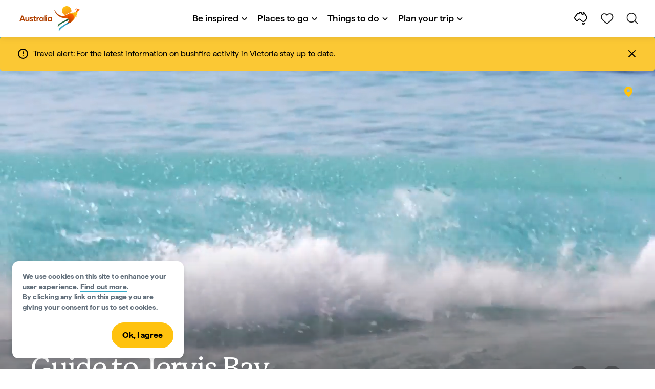

--- FILE ---
content_type: application/x-javascript
request_url: https://assets.adobedtm.com/e9f334e5fe74/644fd9f5d4bc/launch-08439fa78d32.min.js
body_size: 111298
content:
// For license information, see `https://assets.adobedtm.com/e9f334e5fe74/644fd9f5d4bc/launch-08439fa78d32.js`.
window._satellite=window._satellite||{},window._satellite.container={buildInfo:{minified:!0,buildDate:"2026-01-12T22:20:00Z",turbineBuildDate:"2024-08-22T17:32:44Z",turbineVersion:"28.0.0"},environment:{id:"EN9a99a8cd2f324cb9b58368d0cfd9eaae",stage:"production"},dataElements:{"XDM:event.attributes.filter.date.type":{forceLowerCase:!0,cleanText:!0,modulePath:"core/src/lib/dataElements/customCode.js",settings:{source:function(){try{if("undefined"!=typeof digitalData&&""!=digitalData&&1==Array.isArray(digitalData.event)){var e=digitalData.event.length-1;return e>=0&&void 0!==digitalData.event[e]&&void 0!==digitalData.event[e].attributes&&void 0!==digitalData.event[e].attributes.filter&&void 0!==digitalData.event[e].attributes.filter.date&&void 0!==digitalData.event[e].attributes.filter.date.type?digitalData.event[e].attributes.filter.date.type:""}}catch(e){console.log("Data Element==>"+e.message)}}}},"XDM:Event:attributes.itinerary.destination.cities[]":{forceLowerCase:!0,cleanText:!0,modulePath:"core/src/lib/dataElements/customCode.js",settings:{source:function(){try{if("undefined"!=typeof digitalData&&""!=digitalData){var e=digitalData.event.length-1;return e>=0&&void 0!==digitalData.event[e]&&void 0!==digitalData.event[e].attributes&&void 0!==digitalData.event[e].attributes.itinerary&&void 0!==digitalData.event[e].attributes.itinerary.destination&&void 0!==digitalData.event[e].attributes.itinerary.destination.cities?digitalData.event[e].attributes.itinerary.destination.cities:[""]}}catch(e){console.log("Data Element==>"+e.message)}}}},"content:custompageName_CEDDL_v.1.0":{defaultValue:"no page name",forceLowerCase:!0,cleanText:!0,modulePath:"core/src/lib/dataElements/customCode.js",settings:{source:function(){var e={settings:{LANGUAGE_LIST:["en","en-us","ja-jp","zh-hk","en-in","fr-fr","de-de","id-id","it-it","es-cl","ko-kr","en-ie","en-ca","en-nz","en-my","en-gb","en-sg","fr","my","es-la","pt-br","de","id","it","ned","es","vi","ru","th","ko","zht","jp"],LANGUAGE_SPECIAL_CHARACTERS_LIST:["zh-hk","ja-jp","it-it","ko-kr"],HOST_NAME_LIST:["restaurant.australia.com","restaurant.australia.cn","www.australia.com","tourism.australia.com","uat.australia.com","beta.australia.com"],PATH_NAME_LEVEL_0:0,PATH_NAME_LEVEL_1:1,PATH_NAME_LANG_INDEX:0,DEFAULT_PAGE_NAME:"home",RESTAURANT_HOSTNAME:"restaurant",VALUES_TO_REMOVE:["www."]},hierarchy:{}},t={getPathName:function(){return window.location.pathname},getHostName:function(){return window.location.hostname}},a=function(){function t(t,a){var i=!1,r=n(e.settings.HOST_NAME_LIST,a),o=!1;if(t.length<=e.settings.PATH_NAME_LEVEL_0)o=!0;else{var s=t[e.settings.PATH_NAME_LEVEL_0];o=t.length<=e.settings.PATH_NAME_LEVEL_0||-1!==e.settings.LANGUAGE_LIST.indexOf(s)}return r&&o&&(i=!0),i}function n(e,t){for(var a=!1,i=0,n=e.length;i<n;i++)if(-1!==e[i].indexOf(t)){a=!0;break}return a}function r(e,t){var a=t,n=i.trimElementValue(e);return-1!==a.indexOf("restaurant.australia.com")&&(n=n.replace(".html",".htm")),n}function o(t){var a=i.trimElementValue(t);return-1!==t.indexOf("restaurant.australia.com")&&(a=e.settings.RESTAURANT_HOSTNAME),a}return{getPathNameArray:function(a,n){var r=a.split("/").filter(i.removeArrayElementWithValue(""));return r.length<=e.settings.PATH_NAME_LEVEL_1&&t(r,n)&&r.push(e.settings.DEFAULT_PAGE_NAME),r},parsePageName:function(e,t){var n=o(t),s=r(e,t),l=a.getPathNameArray(s,n);return i.concateURL(l,n)},setSpecialCharacterBoolean:function(t,i){var s=o(i),l=r(t,i),d=a.getPathNameArray(l,s);return n(e.settings.LANGUAGE_SPECIAL_CHARACTERS_LIST,d[0])},setPageHierarchy:function(t,i){var s=o(i),l=r(t,i),d=a.getPathNameArray(l,s),c=0;e.hierarchy={};for(var u=0,g=d.length;u<g;u++)if(-1===d[u].indexOf("home")&&!n(e.settings.LANGUAGE_LIST,d[u]))switch(++c){case 1:e.hierarchy.level_1=d[u];break;case 2:e.hierarchy.level_2=d[u];break;case 3:e.hierarchy.level_3=d[u];break;case 4:e.hierarchy.level_4=d[u]}return e.hierarchy}}}(),i={concateURL:function(e,t){for(var a=t,i=0,n=e.length;i<n;i++)a+=":"+e[i];return a},removeArrayElementWithValue:function(e){return function(t){return t!==e}},trimElementValue:function(t){for(var a=t,i=0,n=e.settings.VALUES_TO_REMOVE.length;i<n;i++)a=a.replace(e.settings.VALUES_TO_REMOVE[i],"");return a}},n=t.getPathName(),r=t.getHostName();return a.parsePageName(n,r)}}},"XDM:page.pageInfo.Attributes.country":{forceLowerCase:!0,cleanText:!0,storageDuration:"pageview",modulePath:"core/src/lib/dataElements/javascriptVariable.js",settings:{path:"digitalData.page.pageInfo.Attributes.country"}},"XDM:experience.interests.types[Array]":{cleanText:!0,modulePath:"core/src/lib/dataElements/customCode.js",settings:{source:function(){try{return null!=digitalData.experience&&null!=digitalData.experience&&null!=digitalData.experience.interests&&null!=digitalData.experience.interests.types&&digitalData.experience.interests.types?digitalData.experience.interests.types:[""]}catch(e){}}}},"XDM:Event:attributes.offer.destination.states[]":{forceLowerCase:!0,cleanText:!0,modulePath:"core/src/lib/dataElements/customCode.js",settings:{source:function(){try{if("undefined"!=typeof digitalData&&""!=digitalData){var e=digitalData.event.length-1;return e>=0&&void 0!==digitalData.event[e]&&void 0!==digitalData.event[e].attributes&&void 0!==digitalData.event[e].attributes.offer&&void 0!==digitalData.event[e].attributes.offer.destination&&void 0!==digitalData.event[e].attributes.offer.destination.states?digitalData.event[e].attributes.offer.destination.states:""}}catch(e){console.log("Data Element==>"+e.message)}}}},"XDM:Event:eventInfo.attributes.interaction.componentItem":{forceLowerCase:!0,cleanText:!0,modulePath:"core/src/lib/dataElements/customCode.js",settings:{source:function(e){try{if("undefined"!=typeof digitalData&&""!==digitalData&&Array.isArray(digitalData.event)){var t=digitalData.event.length-1;if(e=digitalData.event[t],t>=0&&e&&e.attributes&&e.attributes.interaction&&void 0!==e.attributes.interaction.componentItem)return e.attributes.interaction.componentItem}}catch(e){_satellite.logger.log("Data Element Error:",e.message)}}}},"XDM:Event:attributes.offer.subCategory":{forceLowerCase:!0,cleanText:!0,modulePath:"core/src/lib/dataElements/customCode.js",settings:{source:function(){try{if("undefined"!=typeof digitalData&&""!=digitalData){var e=digitalData.event.length-1;return e>=0&&void 0!==digitalData.event[e]&&void 0!==digitalData.event[e].attributes&&void 0!==digitalData.event[e].attributes.offer&&void 0!==digitalData.event[e].attributes.offer.subCategory?digitalData.event[e].attributes.offer.subCategory:""}}catch(e){console.log("Data Element==>"+e.message)}}}},"XDM:event.attributes.filter.pageSize":{forceLowerCase:!0,cleanText:!0,modulePath:"core/src/lib/dataElements/customCode.js",settings:{source:function(){try{if("undefined"!=typeof digitalData&&""!=digitalData&&1==Array.isArray(digitalData.event)){var e=digitalData.event.length-1;return e>=0&&void 0!==digitalData.event[e]&&void 0!==digitalData.event[e].attributes&&void 0!==digitalData.event[e].attributes.filter&&void 0!==digitalData.event[e].attributes.filter.pageSize?digitalData.event[e].attributes.filter.pageSize:0}}catch(e){console.log("Data Element==>"+e.message)}}}},"XDM:attributes.filter.categories[Array]":{forceLowerCase:!0,cleanText:!0,modulePath:"core/src/lib/dataElements/customCode.js",settings:{source:function(){try{if("undefined"!=typeof digitalData&&""!=digitalData&&1==Array.isArray(digitalData.event)){var e=digitalData.event.length-1;return e>=0&&void 0!==digitalData.event[e]&&void 0!==digitalData.event[e].attributes&&void 0!==digitalData.event[e].attributes.filter&&void 0!==digitalData.event[e].attributes.filter.categories&&digitalData.event[e].attributes.filter.categories?digitalData.event[e].attributes.filter.categories:[""]}}catch(e){console.log("Data Element==>"+e.message)}}}},"XDM:Event:attributes.search.type":{forceLowerCase:!0,cleanText:!0,modulePath:"core/src/lib/dataElements/customCode.js",settings:{source:function(){try{if("undefined"!=typeof digitalData&&""!=digitalData){var e=digitalData.event.length-1;if(e>=0&&void 0!==digitalData.event[e]&&void 0!==digitalData.event[e].attributes&&void 0!==digitalData.event[e].attributes&&void 0!==digitalData.event[e].attributes.search&&void 0!==digitalData.event[e].attributes.search.type)return digitalData.event[e].attributes.search.type.toString()}}catch(e){console.log("Data Element==>"+e.message)}}}},"XDM:Event:attributes.search.results.count":{forceLowerCase:!0,cleanText:!0,modulePath:"core/src/lib/dataElements/customCode.js",settings:{source:function(){try{if("undefined"!=typeof digitalData&&""!=digitalData){var e=digitalData.event.length-1;return e>=0&&void 0!==digitalData.event[e]&&void 0!==digitalData.event[e].attributes&&void 0!==digitalData.event[e].attributes.search&&void 0!==digitalData.event[e].attributes.search.results&&void 0!==digitalData.event[e].attributes.search.results.count?digitalData.event[e].attributes.search.results.count:0}}catch(e){console.log("Data Element==>"+e.message)}}}},"XDM:attributes.link.url":{forceLowerCase:!0,cleanText:!0,modulePath:"core/src/lib/dataElements/customCode.js",settings:{source:function(){try{if("undefined"!=typeof digitalData&&""!=digitalData&&1==Array.isArray(digitalData.event)){var e=digitalData.event.length-1;if(e>=0&&void 0!==digitalData.event[e]&&void 0!==digitalData.event[e].attributes.link.url&&void 0!==digitalData.event[e].attributes.link&&void 0!==digitalData.event[e].attributes)return digitalData.event[e].attributes.link.url?digitalData.event[e].attributes.link.url:""}}catch(e){console.log("Data Element==>"+e.message)}}}},"XDM:event.attributes.component.attributes.carousel.position":{forceLowerCase:!0,cleanText:!0,modulePath:"core/src/lib/dataElements/customCode.js",settings:{source:function(){try{if("undefined"!=typeof digitalData&&""!=digitalData&&1==Array.isArray(digitalData.event)){var e=digitalData.event.length-1;return e>=0&&void 0!==digitalData.event[e]&&void 0!==digitalData.event[e].attributes&&void 0!==digitalData.event[e].attributes.component&&void 0!==digitalData.event[e].attributes.component.attributes&&void 0!==digitalData.event[e].attributes.component.attributes.carousel&&void 0!==digitalData.event[e].attributes.component.attributes.carousel.position?digitalData.event[e].attributes.component.attributes.carousel.position.toString():""}}catch(e){console.log("Data Element==>"+e.message)}}}},"TP-Navigation Click":{defaultValue:"",forceLowerCase:!0,cleanText:!0,storageDuration:"pageview",modulePath:"core/src/lib/dataElements/customCode.js",settings:{source:function(){return digitalData.navigation.position+":"+digitalData.navigation.linkClicked}}},"XDM:event.attributes.product[].attributes.deals[].startDate":{forceLowerCase:!0,cleanText:!0,modulePath:"core/src/lib/dataElements/customCode.js",settings:{source:function(){try{if("undefined"!=typeof digitalData&&""!=digitalData){var e=digitalData.event.length-1;return e>=0&&void 0!==digitalData.event[e]&&void 0!==digitalData.event[e].attributes&&void 0!==digitalData.event[e].attributes.product[0]&&void 0!==digitalData.event[e].attributes.product[0].attributes&&void 0!==digitalData.event[e].attributes.product[0].attributes.deals&&void 0!==digitalData.event[e].attributes.product[0].attributes.deals.startDate?digitalData.event[e].attributes.product[0].attributes.deals.startDate.toString():""}}catch(e){console.log("Data Element==>"+e.message)}}}},"Event:eventInfo:socialShare.socialChannel_CEDDL_v.1.0":{defaultValue:"",forceLowerCase:!0,cleanText:!0,modulePath:"core/src/lib/dataElements/customCode.js",settings:{source:function(){try{if("undefined"!=typeof digitalData&&""!=digitalData&&1==Array.isArray(digitalData.event)){var e=digitalData.event.length-1;if(e>=0&&void 0!==digitalData.event[e]&&digitalData.event[e])return digitalData.event[e].eventInfo.socialShare.socialChannel}}catch(e){console.log("Data Element==>"+e.message)}}}},"XDM:Event:attributes.travelAgent.category.primaryCategory":{forceLowerCase:!0,cleanText:!0,modulePath:"core/src/lib/dataElements/customCode.js",settings:{source:function(){try{if("undefined"!=typeof digitalData&&""!=digitalData&&1==Array.isArray(digitalData.event)){var e=digitalData.event.length-1;return e>=0&&void 0!==digitalData.event[e]&&void 0!==digitalData.event[e].attributes&&void 0!==digitalData.event[e].attributes.travelAgent&&void 0!==digitalData.event[e].attributes.travelAgent.category&&void 0!==digitalData.event[e].attributes.travelAgent.category.primaryCategory?digitalData.event[e].attributes.travelAgent.category.primaryCategory:""}}catch(e){console.log("Data Element==>"+e.message)}}}},"XDM:experience:travel.seasons[]":{cleanText:!0,modulePath:"core/src/lib/dataElements/customCode.js",settings:{source:function(){try{return null!=digitalData.experience.travel.seasons?digitalData.experience.travel.seasons.toString():""}catch(e){}}}},"XDM:page.pageInfo.applicationTags":{cleanText:!0,modulePath:"core/src/lib/dataElements/javascriptVariable.js",settings:{path:"digitalData.page.pageInfo.applicationTags"}},"XDM:experience:destination:states[]":{cleanText:!0,modulePath:"core/src/lib/dataElements/customCode.js",settings:{source:function(){try{return null!=digitalData.experience.destination.states?digitalData.experience.destination.states.toString():""}catch(e){}}}},"XDM:Event:attributes.navigation.linkPosition":{forceLowerCase:!0,cleanText:!0,modulePath:"core/src/lib/dataElements/customCode.js",settings:{source:function(){try{if("undefined"!=typeof digitalData&&""!=digitalData){var e=digitalData.event.length-1;return e>=0&&void 0!==digitalData.event[e]&&void 0!==digitalData.event[e].attributes&&void 0!==digitalData.event[e].attributes.navigation&&void 0!==digitalData.event[e].attributes.navigation.linkPosition?digitalData.event[e].attributes.navigation.linkPosition:""}}catch(e){console.log("Data Element==>"+e.message)}}}},"XDM:Legacy:Event:eventInfo.product.dealID":{forceLowerCase:!0,cleanText:!0,modulePath:"core/src/lib/dataElements/customCode.js",settings:{source:function(){try{if("undefined"!=typeof digitalData&&""!==digitalData&&Array.isArray(digitalData.event)){var e=digitalData.event.length-1;if(e>=0&&void 0!==digitalData.event[e]){var t=digitalData.event[e],a="";return void 0!==t.eventInfo&&void 0!==t.eventInfo.product&&void 0!==t.eventInfo.product.dealID&&(a=t.eventInfo.product.dealID),_satellite.logger.log("Deal ID:",a),a}}}catch(e){return _satellite.logger.log("Data Element==>"+e.message),""}}}},"XDM:Event:attributes.media.campaignInfo.paidSearchEntryCampaign":{forceLowerCase:!0,cleanText:!0,modulePath:"core/src/lib/dataElements/customCode.js",settings:{source:function(){try{if("undefined"!=typeof digitalData&&""!=digitalData){var e=digitalData.event.length-1;return e>=0&&void 0!==digitalData.event[e]&&void 0!==digitalData.event[e].attributes&&void 0!==digitalData.event[e].attributes.media&&void 0!==digitalData.event[e].attributes.media.campaignInfo&&void 0!==digitalData.event[e].attributes.media.campaignInfo.paidSearchEntryCampaign?digitalData.event[e].attributes.media.campaignInfo.paidSearchEntryCampaign:""}}catch(e){console.log("Data Element==>"+e.message)}}}},"XDM:Event:attributes.offer.destination.regions[]":{forceLowerCase:!0,cleanText:!0,modulePath:"core/src/lib/dataElements/customCode.js",settings:{source:function(){try{if("undefined"!=typeof digitalData&&""!=digitalData){var e=digitalData.event.length-1;return e>=0&&void 0!==digitalData.event[e]&&void 0!==digitalData.event[e].attributes&&void 0!==digitalData.event[e].attributes.offer&&void 0!==digitalData.event[e].attributes.offer.destination&&void 0!==digitalData.event[e].attributes.offer.destination.regions?digitalData.event[e].attributes.offer.destination.regions:""}}catch(e){console.log("Data Element==>"+e.message)}}}},"XDM:Pageview":{forceLowerCase:!0,cleanText:!0,modulePath:"adobe-alloy/dist/lib/dataElements/xdmObject/index.js",settings:{data:{web:{webPageDetails:{name:"%content:custompageName_CEDDL_v.1.0%"}},_tourismaustralia:{pagetest:{category:{subCategory1:"%XDM:page.category.subCategory1%",subCategory2:"%XDM:page.category.subCategory2%",primaryCategory:"%XDM:page.category.primaryCategory%"},pageInfo:{server:"%XDM:page.pageInfo.server%",pageName:"%content:custompageName_CEDDL_v.1.0%",attributes:{language:"%XDM:page.pageInfo.language%"},contentInfo:{title:"%XDM:page.pageInfo.title%",author:"%XDM:page.pageInfo.author%",breadCrumbs:"%XDM:page.pageInfo.breadcrumbs%",publishedDate:"%XDM:page.pageInfo.publishedDate%"},effectiveDate:"%XDM:page.pageInfo.effectiveDate%"}},experience:{target:{demandDrivers:"%XDM:experience:demandDrivers[]%",journeyStages:"%XDM:experience:journeyStages[]%"},destination:{items:{cities:"%XDM:experience:destination:cities[]%",states:"%XDM:experience:destination:states[]%"}}},launchProperty:"%Launch_property_name%"}},sandbox:{name:"staging"}}},"XDM:Event:attributes.social.post.date":{forceLowerCase:!0,cleanText:!0,modulePath:"core/src/lib/dataElements/customCode.js",settings:{source:function(){try{if("undefined"!=typeof digitalData&&""!=digitalData){var e=digitalData.event.length-1;return e>=0&&void 0!==digitalData.event[e]&&void 0!==digitalData.event[e].attributes&&void 0!==digitalData.event[e].attributes.social&&void 0!==digitalData.event[e].attributes.social.post&&void 0!==digitalData.event[e].attributes.social.post.date?digitalData.event[e].attributes.social.post.date.toString():""}}catch(e){console.log("Data Element==>"+e.message)}}}},"Event:eventInfo:mediaType_CEDDL_v.1.0":{defaultValue:"",forceLowerCase:!0,cleanText:!0,modulePath:"core/src/lib/dataElements/customCode.js",settings:{source:function(){try{if("undefined"!=typeof digitalData&&""!=digitalData&&1==Array.isArray(digitalData.event)){var e=digitalData.event.length-1;if(e>=0&&void 0!==digitalData.event[e]&&digitalData.event[e])return digitalData.event[e].eventInfo.mediaType}}catch(e){console.log("Data Element==>"+e.message)}}}},"XDM:experience:target.audiences[]":{cleanText:!0,modulePath:"core/src/lib/dataElements/customCode.js",settings:{source:function(){try{return null!=digitalData.experience.target.audiences?digitalData.experience.target.audiences.toString():""}catch(e){}}}},"XDM:Event:attributes.component.attributes.video.platform":{forceLowerCase:!0,cleanText:!0,modulePath:"core/src/lib/dataElements/customCode.js",settings:{source:function(){try{if("undefined"!=typeof digitalData&&""!=digitalData&&1==Array.isArray(digitalData.event)){var e=digitalData.event.length-1;if(e>=0&&void 0!==digitalData.event[e]&&digitalData.event[e])return digitalData.event[e].attributes.component.attributes.video.platform}}catch(e){console.log("Data Element==>"+e.message)}}}},"XDM:experience:target.audiences[Array]":{cleanText:!0,modulePath:"core/src/lib/dataElements/customCode.js",settings:{source:function(){try{return null!=digitalData.experience&&null!=digitalData.experience.target&&null!=digitalData.experience.target.audiences&&digitalData.experience.target.audiences?digitalData.experience.target.audiences:[""]}catch(e){}}}},"XDM:event.eventInfo.attributes.quiz.question":{defaultValue:"na",forceLowerCase:!0,cleanText:!0,modulePath:"core/src/lib/dataElements/customCode.js",settings:{source:function(e){try{if("undefined"!=typeof digitalData&&""!==digitalData&&Array.isArray(digitalData.event)){var t=digitalData.event.length-1;if(e=digitalData.event[t],t>=0&&e)return e.attributes&&e.attributes.quiz&&void 0!==e.attributes.quiz.question?e.attributes.quiz.question:e.eventInfo&&e.eventInfo.attributes&&e.eventInfo.attributes.quiz&&void 0!==e.eventInfo.attributes.quiz.question?e.eventInfo.attributes.quiz.question:""}}catch(e){console.log("Data Element==>"+e.message)}}}},"XDM:Event:attributes.search.results.type":{forceLowerCase:!0,cleanText:!0,modulePath:"core/src/lib/dataElements/customCode.js",settings:{source:function(){try{if("undefined"!=typeof digitalData&&""!=digitalData){var e=digitalData.event.length-1;return e>=0&&void 0!==digitalData.event[e]&&void 0!==digitalData.event[e].attributes&&void 0!==digitalData.event[e].attributes&&void 0!==digitalData.event[e].attributes.search&&void 0!==digitalData.event[e].attributes.search.results.type?digitalData.event[e].attributes.search.results.type:null}}catch(e){console.log("Data Element==>"+e.message)}}}},"XDM:event.eventInfo.filters.filterValues1":{forceLowerCase:!0,cleanText:!0,modulePath:"core/src/lib/dataElements/customCode.js",settings:{source:function(){try{if("undefined"!=typeof digitalData&&""!==digitalData&&Array.isArray(digitalData.event)){var e=digitalData.event.length-1,t=digitalData.event[e];if(e>=0&&t&&t.eventInfo&&Array.isArray(t.eventInfo.filters))for(var a=0;a<t.eventInfo.filters.length;a++){var i=t.eventInfo.filters[a];if(i.filterValues1)return i.filterValues1.toString()}}}catch(e){_satellite.logger.log("Data Element ==> "+e.message)}}}},"content:country_CEDDL_v.1.0":{defaultValue:"na",forceLowerCase:!0,cleanText:!0,storageDuration:"pageview",modulePath:"core/src/lib/dataElements/javascriptVariable.js",settings:{path:"digitalData.page.pageInfo.country"}},"XDM:event.eventInfo.attributes.quiz.questionOrder":{defaultValue:"na",forceLowerCase:!0,cleanText:!0,modulePath:"core/src/lib/dataElements/customCode.js",settings:{source:function(e){try{if("undefined"!=typeof digitalData&&""!==digitalData&&Array.isArray(digitalData.event)){var t=digitalData.event.length-1;if(e=digitalData.event[t],t>=0&&e)return e.attributes&&e.attributes.quiz&&void 0!==e.attributes.quiz.questionOrder?e.attributes.quiz.questionOrder:e.eventInfo&&e.eventInfo.attributes&&e.eventInfo.attributes.quiz&&void 0!==e.eventInfo.attributes.quiz.questionOrder?e.eventInfo.attributes.quiz.questionOrder:""}}catch(e){_satellite.logger.log("Data Element==>"+e.message)}}}},"XDM:attributes.link.download.docName":{cleanText:!0,modulePath:"core/src/lib/dataElements/customCode.js",settings:{source:function(){try{if("undefined"!=typeof digitalData&&""!=digitalData&&1==Array.isArray(digitalData.event)){var e=digitalData.event.length-1;if(e>=0&&void 0!==digitalData.event[e]&&void 0!==digitalData.event[e].attributes.link.download.docName&&void 0!==digitalData.event[e].attributes.link.download&&void 0!==digitalData.event[e].attributes.link&&void 0!==digitalData.event[e].attributes)return digitalData.event[e].attributes.link.download.docName}}catch(e){console.log("Data Element==>"+e.message)}}}},"XDM:Event:attributes.navigation.level1LnkPos":{defaultValue:"",forceLowerCase:!0,cleanText:!0,modulePath:"core/src/lib/dataElements/customCode.js",settings:{source:function(){try{if("undefined"!=typeof digitalData&&""!==digitalData&&Array.isArray(digitalData.event)){var e=digitalData.event.length-1;if(e>=0&&void 0!==digitalData.event[e]){var t=digitalData.event[e],a="";return void 0!==t.eventInfo&&void 0!==t.eventInfo.level1LnkPos?a=t.eventInfo.level1LnkPos:void 0!==t.attributes&&void 0!==t.attributes.navigation&&void 0!==t.attributes.navigation.position&&(a=t.attributes.navigation.position),_satellite.logger.log("level1LnkPos:",a),a}}}catch(e){return _satellite.logger.log("Data Element==>"+e.message),""}}}},"XDM:Event:attributes.media.attributes.content":{forceLowerCase:!0,cleanText:!0,modulePath:"core/src/lib/dataElements/customCode.js",settings:{source:function(){try{if("undefined"!=typeof digitalData&&""!=digitalData){var e=digitalData.event.length-1;return e>=0&&void 0!==digitalData.event[e]&&void 0!==digitalData.event[e].attributes&&void 0!==digitalData.event[e].attributes.media&&void 0!==digitalData.event[e].attributes.media.attributes&&void 0!==digitalData.event[e].attributes.media.attributes.content?digitalData.event[e].attributes.media.attributes.content:""}}catch(e){console.log("Data Element==>"+e.message)}}}},"XDM:Event:attributes.navigation.level1Txt":{forceLowerCase:!0,cleanText:!0,modulePath:"core/src/lib/dataElements/customCode.js",settings:{source:function(){try{if("undefined"!=typeof digitalData&&""!==digitalData&&Array.isArray(digitalData.event)){var e=digitalData.event.length-1;if(e>=0&&void 0!==digitalData.event[e]){var t=digitalData.event[e],a="";return void 0!==t.eventInfo&&void 0!==t.eventInfo.level1Txt?a=t.eventInfo.level1Txt:void 0!==t.attributes&&void 0!==t.attributes.navigation&&void 0!==t.attributes.navigation.level1Txt&&(a=t.attributes.navigation.level1Txt),_satellite.logger.log("Level 1 Text:",a),a}}}catch(e){return _satellite.logger.log("Data Element==>"+e.message),""}}}},"XDM:Event:attributes.media.campaignInfo.creativeType":{forceLowerCase:!0,cleanText:!0,modulePath:"core/src/lib/dataElements/customCode.js",settings:{source:function(){try{if("undefined"!=typeof digitalData&&""!=digitalData){var e=digitalData.event.length-1;return e>=0&&void 0!==digitalData.event[e]&&void 0!==digitalData.event[e].attributes&&void 0!==digitalData.event[e].attributes.media&&void 0!==digitalData.event[e].attributes.media.campaignInfo&&void 0!==digitalData.event[e].attributes.media.campaignInfo.creativeType?digitalData.event[e].attributes.media.campaignInfo.creativeType:""}}catch(e){console.log("Data Element==>"+e.message)}}}},"XDM:experience.interests.types[]":{cleanText:!0,modulePath:"core/src/lib/dataElements/customCode.js",settings:{source:function(){try{return null!=digitalData.experience.interests.types?digitalData.experience.interests.types.toString():""}catch(e){}}}},"Event:eventInfo:pageSection_CEDDL_v.1.0":{defaultValue:"",forceLowerCase:!0,cleanText:!0,modulePath:"core/src/lib/dataElements/customCode.js",settings:{source:function(){try{if("undefined"!=typeof digitalData&&""!=digitalData&&1==Array.isArray(digitalData.event)){var e=digitalData.event.length-1;if(e>=0&&void 0!==digitalData.event[e]&&digitalData.event[e])return digitalData.event[e].eventInfo.section}}catch(e){console.log("Data Element==>"+e.message)}}}},"XDM:event.attributes.product[].attributes.deals[].name":{forceLowerCase:!0,cleanText:!0,storageDuration:"pageview",modulePath:"core/src/lib/dataElements/customCode.js",settings:{source:function(){try{if("undefined"!=typeof digitalData&&""!=digitalData){var e=digitalData.event.length-1;return e>=0&&void 0!==digitalData.event[e]&&void 0!==digitalData.event[e].attributes&&void 0!==digitalData.event[e].attributes.product[0]&&void 0!==digitalData.event[e].attributes.product[0].attributes&&void 0!==digitalData.event[e].attributes.product[0].attributes.deals&&void 0!==digitalData.event[e].attributes.product[0].attributes.deals.name?digitalData.event[e].attributes.product[0].attributes.deals.name:""}}catch(e){console.log("Data Element==>"+e.message)}}}},"XDM:Event:attributes.link.destination.regions":{forceLowerCase:!0,cleanText:!0,modulePath:"core/src/lib/dataElements/customCode.js",settings:{source:function(){try{if("undefined"!=typeof digitalData&&""!=digitalData){var e=digitalData.event.length-1;if(e>=0&&void 0!==digitalData.event[e]&&void 0!==digitalData.event[e].attributes&&void 0!==digitalData.event[e].attributes.link&&void 0!==digitalData.event[e].attributes.link.destination&&void 0!==digitalData.event[e].attributes.link.destination.regions)return digitalData.event[e].attributes.link.destination.regions.toString()}}catch(e){console.log("Data Element==>"+e.message)}}}},"XDM:event.attributes.quiz.answer[]":{defaultValue:"na",forceLowerCase:!0,cleanText:!0,modulePath:"core/src/lib/dataElements/customCode.js",settings:{source:function(){try{if("undefined"!=typeof digitalData&&""!=digitalData&&1==Array.isArray(digitalData.event)){var e=digitalData.event.length-1;return e>=0&&void 0!==digitalData.event[e]&&digitalData.event[e]?digitalData.event[e].attributes.quiz.answer.toString():""}}catch(e){console.log("Data Element==>"+e.message)}}}},"Event:eventInfo:partner:campaignID_CEDDL_v.1.0":{defaultValue:"",forceLowerCase:!0,cleanText:!0,modulePath:"core/src/lib/dataElements/customCode.js",settings:{source:function(){try{if("undefined"!=typeof digitalData&&""!==digitalData&&Array.isArray(digitalData.event)){var e=digitalData.event.length-1;if(e>=0&&void 0!==digitalData.event[e]){var t=digitalData.event[e];if(t.attributes&&t.attributes.campaign&&void 0!==t.attributes.campaign.campaignId)return t.attributes.campaign.campaignId.toString();if(t.eventInfo&&t.eventInfo.partner&&void 0!==t.eventInfo.partner.campaignID)return t.eventInfo.partner.campaignID.toString();if(t.attributes&&t.attributes.link&&t.attributes.link.campaign&&void 0!==t.attributes.link.campaign.id)return t.attributes.link.campaign.id.toString()}}}catch(e){_satellite.logger.log("Data Element==>"+e.message)}}}},"XDM:event.eventInfo.attributes.component.componentInfo.componentName":{defaultValue:"",forceLowerCase:!0,cleanText:!0,modulePath:"core/src/lib/dataElements/customCode.js",settings:{source:function(){try{if("undefined"!=typeof digitalData&&""!==digitalData&&Array.isArray(digitalData.event)){var e=digitalData.event.length-1;if(e>=0&&void 0!==digitalData.event[e]){var t=digitalData.event[e],a="";return void 0!==t.componentInfo&&void 0!==t.componentInfo.componentName?a=t.componentInfo.componentName:void 0!==t.attributes&&void 0!==t.attributes.component&&void 0!==t.attributes.component.componentInfo&&void 0!==t.attributes.component.componentInfo.componentName&&(a=t.attributes.component.componentInfo.componentName),_satellite.logger.log("Component Name:",a),a}}}catch(e){return _satellite.logger.log("Data Element==>"+e.message),""}}}},"XDM:Legacy:Event:eventInfo.product.location":{forceLowerCase:!0,cleanText:!0,modulePath:"core/src/lib/dataElements/customCode.js",settings:{source:function(){try{if("undefined"!=typeof digitalData&&""!==digitalData&&Array.isArray(digitalData.event)){var e=digitalData.event.length-1;if(e>=0&&void 0!==digitalData.event[e]){var t=digitalData.event[e],a="";return void 0!==t.eventInfo&&void 0!==t.eventInfo.product&&void 0!==t.eventInfo.product.location?a=t.eventInfo.product.location:void 0!==t.attributes&&Array.isArray(t.attributes.product)&&t.attributes.product.length>0&&void 0!==t.attributes.product[0].attributes&&void 0!==t.attributes.product[0].attributes.location&&(a=t.attributes.product[0].attributes.location),_satellite.logger.log("Location:",a),a}}}catch(e){return _satellite.logger.log("Data Element==>"+e.message),""}}}},"XDM:event.attributes.product[].attributes.productId":{forceLowerCase:!0,cleanText:!0,storageDuration:"pageview",modulePath:"core/src/lib/dataElements/customCode.js",settings:{source:function(){try{if("undefined"!=typeof digitalData&&""!=digitalData){var e=digitalData.event.length-1;return e>=0&&void 0!==digitalData.event[e]&&void 0!==digitalData.event[e].attributes&&void 0!==digitalData.event[e].attributes.product[0]&&void 0!==digitalData.event[e].attributes.product[0].attributes&&void 0!==digitalData.event[e].attributes.product[0].attributes.productId?digitalData.event[e].attributes.product[0].productInfo.productId:""}}catch(e){console.log("Data Element==>"+e.message)}}}},"XDM:Event:attributes.page.pageInfo.attributes.country":{forceLowerCase:!0,cleanText:!0,modulePath:"core/src/lib/dataElements/customCode.js",settings:{source:function(){try{if("undefined"!=typeof digitalData&&""!=digitalData&&1==Array.isArray(digitalData.event)){var e=digitalData.event.length-1;return e>=0&&void 0!==digitalData.event[e]&&void 0!==digitalData.event[e].attributes&&void 0!==digitalData.event[e].attributes.page&&void 0!==digitalData.event[e].attributes.page.pageInfo&&void 0!==digitalData.event[e].attributes.page.pageInfo.attributes&&void 0!==digitalData.event[e].attributes.page.pageInfo.attributes.country?digitalData.event[e].attributes.page.pageInfo.attributes.country:""}}catch(e){console.log("Data Element==>"+e.message)}}}},cookiePro_optin:{modulePath:"core/src/lib/dataElements/customCode.js",settings:{source:function(){try{var e=document.location.hostname,t=(document.location.pathname,"pending"),a="in";return _satellite.getVar("cookiePro_geolocation"),console.log("cookiepro opt in data element for GB Location"),null==typeof OptanonActiveGroups&&"undefined"==typeof OptanonActiveGroups||!(e.startsWith("staging.australia")||e.startsWith("www.australia")||e.startsWith("australia")||e.startsWith("ta-dev-01-aus.ta.adobecqms.net")||e.startsWith("ta-uat-01-aus.ta.adobecqms.net"))?a:(console.log("**** not acceptedOpt in test for cookiePro"),t)}catch(e){console.log("**** exception")}}}},"content:server_CEDDL_v.1.0":{defaultValue:"",forceLowerCase:!0,cleanText:!0,modulePath:"core/src/lib/dataElements/customCode.js",settings:{source:function(){try{var e;if(0===(e=void 0!==digitalData.page.pageInfo.server?digitalData.page.pageInfo.server:window.location.hostname).indexOf("www."))for(var t,a=/(?!www.)[.](.*)/g,i=e;null!=(t=a.exec(i));)t.index===a.lastIndex&&a.lastIndex++,domain=t[1];else domain=e;return domain}catch(e){}}}},"XDM:attributes.lead.type":{forceLowerCase:!0,cleanText:!0,
modulePath:"core/src/lib/dataElements/customCode.js",settings:{source:function(){try{if("undefined"!=typeof digitalData&&""!=digitalData&&1==Array.isArray(digitalData.event)){var e=digitalData.event.length-1;if(e>=0&&void 0!==digitalData.event[e]&&void 0!==digitalData.event[e].attributes&&void 0!==digitalData.event[e].attributes.lead&&void 0!==digitalData.event[e].attributes.lead.type)return digitalData.event[e].attributes.lead.type?digitalData.event[e].attributes.lead.type:""}}catch(e){console.log("Data Element==>"+e.message)}}}},"XDM:Event:attributes.itinerary.category":{forceLowerCase:!0,cleanText:!0,modulePath:"core/src/lib/dataElements/customCode.js",settings:{source:function(){try{if("undefined"!=typeof digitalData&&""!=digitalData){var e=digitalData.event.length-1;return e>=0&&void 0!==digitalData.event[e]&&void 0!==digitalData.event[e].attributes&&void 0!==digitalData.event[e].attributes.itinerary&&void 0!==digitalData.event[e].attributes.itinerary.category?digitalData.event[e].attributes.itinerary.category:""}}catch(e){console.log("Data Element==>"+e.message)}}}},"XDM:Event:attributes.navigation.level2Url":{forceLowerCase:!0,cleanText:!0,modulePath:"core/src/lib/dataElements/customCode.js",settings:{source:function(){try{if("undefined"!=typeof digitalData&&""!==digitalData&&Array.isArray(digitalData.event)){var e=digitalData.event.length-1;if(e>=0&&void 0!==digitalData.event[e]){var t=digitalData.event[e],a="";return void 0!==t.eventInfo&&void 0!==t.eventInfo.level2Url?a=t.eventInfo.level2Url:void 0!==t.attributes&&void 0!==t.attributes.navigation&&void 0!==t.attributes.navigation.level2Url&&(a=t.attributes.navigation.level2Url),_satellite.logger.log("level2Url:",a),a}}}catch(e){return _satellite.logger.log("Data Element==>"+e.message),""}}}},"XDM:event.attributes.product[].productInfo.productName":{forceLowerCase:!0,cleanText:!0,modulePath:"core/src/lib/dataElements/customCode.js",settings:{source:function(){try{if("undefined"!=typeof digitalData&&""!==digitalData){var e=digitalData.event.length-1;if(e>=0&&void 0!==digitalData.event[e]){var t=digitalData.event[e],a=void 0!==t.attributes,i=a&&void 0!==t.attributes.product,n=a&&void 0!==t.attributes.products;if(i&&!n){if(void 0!==t.attributes.product[0]&&void 0!==t.attributes.product[0].productInfo&&void 0!==t.attributes.product[0].productInfo.productName){var r=t.attributes.product[0].productInfo.productName||"";return _satellite.notify("Product Name:",r),r}return""}return!i&&n&&(void 0!==t.attributes.products[0]&&void 0!==t.attributes.products[0].productInfo&&void 0!==t.attributes.products[0].productInfo.productName)?(r=t.attributes.products[0].productInfo.productName||"",_satellite.notify("Product Name:",r),r):""}}}catch(e){return _satellite.notify("Data Element==>"+e.message),""}}}},"XDM:Event:attributes.page.pageInfo.author":{forceLowerCase:!0,cleanText:!0,modulePath:"core/src/lib/dataElements/customCode.js",settings:{source:function(){try{if("undefined"!=typeof digitalData&&""!=digitalData&&1==Array.isArray(digitalData.event)){var e=digitalData.event.length-1;return e>=0&&void 0!==digitalData.event[e]&&void 0!==digitalData.event[e].attributes&&void 0!==digitalData.event[e].attributes.page&&void 0!==digitalData.event[e].attributes.page.pageInfo&&void 0!==digitalData.event[e].attributes.page.pageInfo.author?digitalData.event[e].attributes.page.pageInfo.author:""}}catch(e){console.log("Data Element==>"+e.message)}}}},"XDM:Event:eventInfo.mapNavSubTitle":{forceLowerCase:!0,cleanText:!0,modulePath:"core/src/lib/dataElements/customCode.js",settings:{source:function(){try{if("undefined"!=typeof digitalData&&""!==digitalData&&Array.isArray(digitalData.event)){var e=digitalData.event.length-1,t=digitalData.event[e];if(e>=0&&"object"==typeof t&&t.eventInfo&&void 0!==t.eventInfo.mapNavSubTitle)return t.eventInfo.mapNavSubTitle}}catch(e){_satellite.logger.log("Data Element ==> "+e.message)}return""}}},"TP-Site Name":{defaultValue:"",forceLowerCase:!0,cleanText:!0,storageDuration:"pageview",modulePath:"core/src/lib/dataElements/javascriptVariable.js",settings:{path:"digitalData.page.pageInfo.site"}},"XDM:Event:eventInfo.chapterAnchorTitle":{forceLowerCase:!0,cleanText:!0,modulePath:"core/src/lib/dataElements/customCode.js",settings:{source:function(e){try{if("undefined"!=typeof digitalData&&""!==digitalData&&Array.isArray(digitalData.event)){var t=digitalData.event.length-1;return e=digitalData.event[t],t>=0&&e&&e.eventInfo&&void 0!==e.eventInfo.chapterAnchorTitle?e.eventInfo.chapterAnchorTitle:""}}catch(e){_satellite.logger.log("Data Element Error:",e.message)}}}},"XDM:attributes.filter.subcategories[Array]":{forceLowerCase:!0,cleanText:!0,modulePath:"core/src/lib/dataElements/customCode.js",settings:{source:function(){try{if("undefined"!=typeof digitalData&&""!=digitalData&&1==Array.isArray(digitalData.event)){var e=digitalData.event.length-1;return e>=0&&void 0!==digitalData.event[e]&&void 0!==digitalData.event[e].attributes&&void 0!==digitalData.event[e].attributes.filter&&void 0!==digitalData.event[e].attributes.filter.subcategories&&digitalData.event[e].attributes.filter.tags?digitalData.event[e].attributes.filter.subcategories:[""]}}catch(e){console.log("Data Element==>"+e.message)}}}},eV81:{modulePath:"core/src/lib/dataElements/customCode.js",settings:{source:function(){try{return _satellite.getVar("XDM:event.eventInfo.attributes.component.componentInfo.componentId")+":"+_satellite.getVar("XDM:event.eventInfo.eventName")+":"+_satellite.getVar("XDM:event.eventInfo.attributes.component.componentInfo.componentName")}catch(e){return _satellite.notify("Data Element==>"+e.message),"||"}}}},getVisitNum:{modulePath:"core/src/lib/dataElements/customCode.js",settings:{source:function(){try{function e(e,t,a){function i(e){var t=document.cookie.match(new RegExp("(^| )"+e+"=([^;]+)"));return t?t[2]:""}function n(e,t,a){document.cookie=e+"="+t+"; expires="+a.toUTCString()+"; path=/"}function r(e,t){return new Date(t,e+1,0).getDate()}function o(e){var t=new Date;return t.setHours(0,0,0,0),d="m"===e?r(t.getMonth(),t.getFullYear())-t.getDate()+1:"w"===e?7-t.getDay():1,t.setDate(t.getDate()+d),t}var s,l,d,c=new Date,u=c.getTime();if(e||(e="m"),"m"===e||"w"===e||"d"===e){var g=o(e);c.setTime(g.getTime())}else d=864e5*e,c.setTime(u+d);if(t||(t="s_vnum"),a||(a="s_invisit"),s=i(t),l=i(a),s)var v,m=s.indexOf("&vn="),f=s.substring(m+4,s.length);return l?f?(c.setTime(u+18e5),n(a,"true",c),f):"visit number n/a":f?(f++,v=s.substring(0,m),c.setTime(v),n(t,v+"&vn="+f,c),c.setTime(u+18e5),n(a,"true",c),f):(n(t,c.getTime()+"&vn=1",c),c.setTime(u+18e5),n(a,"true",c),1)}return e(365)}catch(t){}}}},"XDM:experience:destination:states[Array]":{cleanText:!0,modulePath:"core/src/lib/dataElements/customCode.js",settings:{source:function(){try{return null!=digitalData.experience&&null!=digitalData.experience.destination&&null!=digitalData.experience.destination.states&&digitalData.experience.destination.states?digitalData.experience.destination.states:[""]}catch(e){}}}},"XDM:Event:attributes.component.componentSettings":{forceLowerCase:!0,cleanText:!0,modulePath:"core/src/lib/dataElements/customCode.js",settings:{source:function(e){try{if("undefined"!=typeof digitalData&&""!==digitalData&&Array.isArray(digitalData.event)){var t=digitalData.event.length-1;if(e=digitalData.event[t],t>=0&&e&&e.attributes&&e.attributes.component&&e.attributes.component.componentSettings&&"object"==typeof e.attributes.component.componentSettings){var a=e.attributes.component.componentSettings;return Object.entries(a).map((([e,t])=>e+":"+t)).join(",")}}}catch(e){_satellite.logger.log("Data Element Error:",e.message)}}}},"XDM:Event:attributes.page.pageInfo.effectiveDate":{forceLowerCase:!0,cleanText:!0,modulePath:"core/src/lib/dataElements/customCode.js",settings:{source:function(){try{if("undefined"!=typeof digitalData&&""!=digitalData&&1==Array.isArray(digitalData.event)){var e=digitalData.event.length-1;return e>=0&&void 0!==digitalData.event[e]&&void 0!==digitalData.event[e].attributes&&void 0!==digitalData.event[e].attributes.page&&void 0!==digitalData.event[e].attributes.page.pageInfo&&void 0!==digitalData.event[e].attributes.page.pageInfo.effectiveDate?digitalData.event[e].attributes.page.pageInfo.effectiveDate.toString():""}}catch(e){console.log("Data Element==>"+e.message)}}}},"XDM:attributes.filter.signature.experience":{forceLowerCase:!0,cleanText:!0,modulePath:"core/src/lib/dataElements/customCode.js",settings:{source:function(){try{if("undefined"!=typeof digitalData&&""!=digitalData&&1==Array.isArray(digitalData.event)){var e=digitalData.event.length-1;if(e>=0&&void 0!==digitalData.event[e]&&void 0!==digitalData.event[e].attributes&&void 0!==digitalData.event[e].attributes.filter&&void 0!==digitalData.event[e].attributes.filter.signature&&void 0!==digitalData.event[e].attributes.filter.signature.experiences)return digitalData.event[e].attributes.filter.signature.experiences.toString()}}catch(e){console.log("Data Element==>"+e.message)}}}},"XDM:Event:attributes.page.category.subCategory3":{forceLowerCase:!0,cleanText:!0,modulePath:"core/src/lib/dataElements/customCode.js",settings:{source:function(){try{if("undefined"!=typeof digitalData&&""!=digitalData&&1==Array.isArray(digitalData.event)){var e=digitalData.event.length-1;return e>=0&&void 0!==digitalData.event[e]&&void 0!==digitalData.event[e].attributes&&void 0!==digitalData.event[e].attributes.page&&void 0!==digitalData.event[e].attributes.page.category&&void 0!==digitalData.event[e].attributes.page.category.subCategory3?digitalData.event[e].attributes.page.category.subCategory3:""}}catch(e){console.log("Data Element==>"+e.message)}}}},"XDM:link:campaign:name":{forceLowerCase:!0,cleanText:!0,modulePath:"core/src/lib/dataElements/customCode.js",settings:{source:function(){try{if("undefined"!=typeof digitalData&&""!=digitalData&&1==Array.isArray(digitalData.event)){var e=digitalData.event.length-1;if(e>=0&&void 0!==digitalData.event[e]&&void 0!==digitalData.event[e].attributes.link.campaign.name&&void 0!==digitalData.event[e].attributes.link.campaign&&void 0!==digitalData.event[e].attributes.link&&void 0!==digitalData.event[e].attributes)return digitalData.event[e].attributes.link.campaign.name}}catch(e){console.log("Data Element==>"+e.message)}}}},"XDM:Event:attributes.media.campaignInfo.paidSearchMatchType":{forceLowerCase:!0,cleanText:!0,modulePath:"core/src/lib/dataElements/customCode.js",settings:{source:function(){try{if("undefined"!=typeof digitalData&&""!=digitalData){var e=digitalData.event.length-1;return e>=0&&void 0!==digitalData.event[e]&&void 0!==digitalData.event[e].attributes&&void 0!==digitalData.event[e].attributes.media&&void 0!==digitalData.event[e].attributes.media.campaignInfo&&void 0!==digitalData.event[e].attributes.media.campaignInfo.paidSearchMatchType?digitalData.event[e].attributes.media.campaignInfo.paidSearchMatchType:""}}catch(e){console.log("Data Element==>"+e.message)}}}},"merged-interaction":{modulePath:"core/src/lib/dataElements/mergedObjects.js",settings:{objects:["%AA:XDM:Interaction event%","%interaction-cd-event%"]}},"XDM:event.eventInfo.filters.filterValues":{forceLowerCase:!0,cleanText:!0,modulePath:"core/src/lib/dataElements/customCode.js",settings:{source:function(){try{if("undefined"!=typeof digitalData&&""!=digitalData&&1==Array.isArray(digitalData.event)){var e=digitalData.event.length-1,t=digitalData.event[e].eventInfo.filters.length-1;if(e>=0&&void 0!==digitalData.event[e]&&digitalData.event[e])return digitalData.event[e].eventInfo.filters[t].filterValues.toString()}}catch(e){console.log("Data Element==>"+e.message)}}}},"XDM:Event:eventInfo.tabText":{forceLowerCase:!0,cleanText:!0,modulePath:"core/src/lib/dataElements/customCode.js",settings:{source:function(e){try{if("undefined"!=typeof digitalData&&""!==digitalData&&Array.isArray(digitalData.event)){var t=digitalData.event.length-1;return e=digitalData.event[t],t>=0&&e&&e.eventInfo&&void 0!==e.eventInfo.tabText?e.eventInfo.tabText:""}}catch(e){_satellite.logger.log("Data Element Error:",e.message)}}}},"XDM:event.attributes.filtervalue":{forceLowerCase:!0,cleanText:!0,modulePath:"core/src/lib/dataElements/customCode.js",settings:{source:function(){try{if("undefined"!=typeof digitalData&&""!==digitalData&&Array.isArray(digitalData.event)){var e=digitalData.event.length-1;if(e>=0&&void 0!==digitalData.event[e]){var t=digitalData.event[e];if(t.attributes&&void 0!==t.attributes.filterValue)return t.attributes.filterValue}}}catch(e){_satellite.logger.log("Data Element Error => "+e.message)}}}},"XDM:link.travel.months[Array]":{forceLowerCase:!0,cleanText:!0,modulePath:"core/src/lib/dataElements/customCode.js",settings:{source:function(){try{if("undefined"!=typeof digitalData&&""!=digitalData&&1==Array.isArray(digitalData.event)){var e=digitalData.event.length-1;return e>=0&&void 0!==digitalData.event[e]&&void 0!==digitalData.event[e].attributes&&void 0!==digitalData.event[e].attributes.link&&void 0!==digitalData.event[e].attributes.link.travel&&void 0!==digitalData.event[e].attributes.link.travel.months?digitalData.event[e].attributes.link.travel.months:[""]}}catch(e){console.log("Data Element==>"+e.message)}}}},"XDM:Event:eventInfo.mapNavMainTitle":{forceLowerCase:!0,cleanText:!0,modulePath:"core/src/lib/dataElements/customCode.js",settings:{source:function(){try{if("undefined"!=typeof digitalData&&""!==digitalData&&Array.isArray(digitalData.event)){var e=digitalData.event.length-1,t=digitalData.event[e];if(e>=0&&"object"==typeof t&&t.eventInfo&&void 0!==t.eventInfo.mapNavMainTitle)return t.eventInfo.mapNavMainTitle}}catch(e){_satellite.logger.log("Data Element ==> "+e.message)}return""}}},"XDM:experience:demandDrivers[Array]":{cleanText:!0,modulePath:"core/src/lib/dataElements/customCode.js",settings:{source:function(){try{return null!=digitalData.experience.demandDrivers&&null!=digitalData.experience&&digitalData.experience.demandDrivers?digitalData.experience.demandDrivers:[""]}catch(e){}}}},"Recommendation Category ID":{defaultValue:"",forceLowerCase:!0,cleanText:!0,storageDuration:"pageview",modulePath:"core/src/lib/dataElements/customCode.js",settings:{source:function(){var e=location.pathname.split("/");if("places"==e[2])var t="places to go";else"facts-and-planning"==e[2]?t="plan your trip":"things-to-do"==e[2]?t="things to do":"trips-and-itineraries"==e[2]&&(t="trips and itineraries");return t}}},"XDM:experience.interests.interests[Array]":{cleanText:!0,modulePath:"core/src/lib/dataElements/customCode.js",settings:{source:function(){try{return null!=digitalData.experience&&null!=digitalData.experience&&null!=digitalData.experience.interests&&null!=digitalData.experience.interests.interests&&digitalData.experience.interests.interests?digitalData.experience.interests.interests:[""]}catch(e){}}}},"XDM:Event:attributes.media.attributes.purpose":{forceLowerCase:!0,cleanText:!0,modulePath:"core/src/lib/dataElements/customCode.js",settings:{source:function(){try{if("undefined"!=typeof digitalData&&""!=digitalData){var e=digitalData.event.length-1;return e>=0&&void 0!==digitalData.event[e]&&void 0!==digitalData.event[e].attributes&&void 0!==digitalData.event[e].attributes.media&&void 0!==digitalData.event[e].attributes.media.attributes&&void 0!==digitalData.event[e].attributes.media.attributes.purpose?digitalData.event[e].attributes.media.attributes.purpose:""}}catch(e){console.log("Data Element==>"+e.message)}}}},"TP-User Country and City":{defaultValue:"",storageDuration:"pageview",modulePath:"core/src/lib/dataElements/customCode.js",settings:{source:function(){return digitalData.user.userInfo.countryCode+":"+digitalData.user.userInfo.city}}},"XDM:event.attributes.filter.results.count":{forceLowerCase:!0,cleanText:!0,modulePath:"core/src/lib/dataElements/customCode.js",settings:{source:function(){try{if("undefined"!=typeof digitalData&&""!=digitalData&&1==Array.isArray(digitalData.event)){var e=digitalData.event.length-1;return e>=0&&void 0!==digitalData.event[e]&&void 0!==digitalData.event[e].attributes&&void 0!==digitalData.event[e].attributes.filter&&void 0!==digitalData.event[e].attributes.filter.results&&void 0!==digitalData.event[e].attributes.filter.results.count?digitalData.event[e].attributes.filter.results.count:0}}catch(e){console.log("Data Element==>"+e.message)}}}},"XDM:event.attributes.image.caption":{forceLowerCase:!0,cleanText:!0,modulePath:"core/src/lib/dataElements/customCode.js",settings:{source:function(){try{if("undefined"!=typeof digitalData&&""!=digitalData){var e=digitalData.event.length-1;if(e>=0&&void 0!==digitalData.event[e]&&void 0!==digitalData.event[e].attributes&&void 0!==digitalData.event[e].attributes.image&&void 0!==digitalData.event[e].attributes.image.imageCaption)return digitalData.event[e].attributes.image.imageCaption}}catch(e){console.log("Data Element==>"+e.message)}}}},"site:primaryCategory_CEDDL_v1.0":{defaultValue:"",forceLowerCase:!0,cleanText:!0,storageDuration:"pageview",modulePath:"core/src/lib/dataElements/customCode.js",settings:{source:function(){var e=window.location.hostname;if(0===e.indexOf("www."))for(var t,a=/(?!www.)[.](.*)/g,i=e;null!=(t=a.exec(i));)t.index===a.lastIndex&&a.lastIndex++,domain=t[1];else domain=e;return domain+":"+digitalData.page.category.primaryCategory}}},"XDM:attributes.partner.offerTitle":{forceLowerCase:!0,cleanText:!0,modulePath:"core/src/lib/dataElements/customCode.js",settings:{source:function(){try{if("undefined"!=typeof digitalData&&""!==digitalData&&Array.isArray(digitalData.event)){var e=digitalData.event.length-1;if(e>=0&&void 0!==digitalData.event[e]){var t=digitalData.event[e];if(t.attributes&&t.attributes.partner&&void 0!==t.attributes.partner.offerTitle)return t.attributes.partner.offerTitle}}}catch(e){_satellite.logger.log("Data Element==>"+e.message)}}}},"Event:eventInfo:city_CEDDL_v.1.0":{defaultValue:"",forceLowerCase:!0,cleanText:!0,storageDuration:"pageview",modulePath:"core/src/lib/dataElements/customCode.js",settings:{source:function(){try{if("undefined"!=typeof digitalData&&""!=digitalData&&1==Array.isArray(digitalData.event)){var e=digitalData.event.length-1;if(e>=0&&void 0!==digitalData.event[e]&&digitalData.event[e])return digitalData.event[e].eventInfo.city}}catch(e){console.log("Data Element==>"+e.message)}}}},"XDM:event.attributes.filter.priceRanges":{forceLowerCase:!0,cleanText:!0,modulePath:"core/src/lib/dataElements/customCode.js",settings:{source:function(){try{if("undefined"!=typeof digitalData&&""!=digitalData&&1==Array.isArray(digitalData.event)){var e=digitalData.event.length-1;return e>=0&&void 0!==digitalData.event[e]&&void 0!==digitalData.event[e].attributes&&void 0!==digitalData.event[e].attributes.filter&&void 0!==digitalData.event[e].attributes.filter.priceRanges?digitalData.event[e].attributes.filter.priceRanges.toString():""}}catch(e){console.log("Data Element==>"+e.message)}}}},"XDM:event.eventInfo.attributes.media":{cleanText:!0,modulePath:"core/src/lib/dataElements/customCode.js",settings:{source:function(){try{if("undefined"!=typeof digitalData&&""!=digitalData&&1==Array.isArray(digitalData.event)){var e=digitalData.event.length-1;return e>=0&&null!=digitalData.event[e].eventInfo.attributes.media&&void 0!==digitalData.event[e]&&digitalData.event[e]?digitalData.event[e].eventInfo.attributes.media:""}}catch(e){}}}},"XDM:Event:attributes.page.attributes.referralSTO":{forceLowerCase:!0,cleanText:!0,modulePath:"core/src/lib/dataElements/customCode.js",settings:{source:function(){try{if("undefined"!=typeof digitalData&&""!=digitalData&&1==Array.isArray(digitalData.event)){var e=digitalData.event.length-1;return e>=0&&void 0!==digitalData.event[e]&&void 0!==digitalData.event[e].attributes&&void 0!==digitalData.event[e].attributes.page&&void 0!==digitalData.event[e].attributes.page.attributes&&void 0!==digitalData.event[e].attributes.page.attributes.referralSTO?digitalData.event[e].attributes.page.attributes.referralSTO:""}}catch(e){console.log("Data Element==>"+e.message)}}}},"XDM:event.attributes.product[].attributes.deals[].price":{forceLowerCase:!0,cleanText:!0,modulePath:"core/src/lib/dataElements/customCode.js",settings:{source:function(){try{if("undefined"!=typeof digitalData&&""!=digitalData){var e=digitalData.event.length-1;return e>=0&&void 0!==digitalData.event[e]&&void 0!==digitalData.event[e].attributes&&void 0!==digitalData.event[e].attributes.product[0]&&void 0!==digitalData.event[e].attributes.product[0].attributes&&void 0!==digitalData.event[e].attributes.product[0].attributes.deals&&void 0!==digitalData.event[e].attributes.product[0].attributes.deals.price?digitalData.event[e].attributes.product[0].attributes.deals.price.toString():""}}catch(e){console.log("Data Element==>"+e.message)}}}},"XDM:event.attributes.filter.mode":{forceLowerCase:!0,cleanText:!0,modulePath:"core/src/lib/dataElements/customCode.js",settings:{source:function(){try{if("undefined"!=typeof digitalData&&""!=digitalData&&1==Array.isArray(digitalData.event)){var e=digitalData.event.length-1;return e>=0&&void 0!==digitalData.event[e]&&void 0!==digitalData.event[e].attributes&&void 0!==digitalData.event[e].attributes.filter&&void 0!==digitalData.event[e].attributes.filter.mode?digitalData.event[e].attributes.filter.mode:""}}catch(e){console.log("Data Element==>"+e.message)}}}},"AA:XDM:ExitLink":{forceLowerCase:!0,cleanText:!0,modulePath:"adobe-alloy/dist/lib/dataElements/xdmObject/index.js",settings:{data:{web:{webInteraction:{name:"%LinkURL_check_CEDDL_v1.0%",type:"exit",linkClicks:{value:1}}},_experience:{analytics:{event1to100:{event23:{value:1},event100:{value:1}},customDimensions:{eVars:{eVar3:"Exit"},props:{prop3:"Exit"}}}}},sandbox:{name:"prod"}}},"Event:eventInfo:product:dealPosition_CEDDL_v.1.0":{defaultValue:"",forceLowerCase:!0,cleanText:!0,modulePath:"core/src/lib/dataElements/customCode.js",settings:{source:function(){try{if("undefined"!=typeof digitalData&&""!=digitalData&&1==Array.isArray(digitalData.event)){var e=digitalData.event.length-1;if(e>=0&&void 0!==digitalData.event[e]&&digitalData.event[e])return digitalData.event[e].eventInfo.product.dealPosition}}catch(e){console.log("Data Element==>"+e.message)}}}},"XDM:attributes.link.type":{forceLowerCase:!0,cleanText:!0,modulePath:"core/src/lib/dataElements/customCode.js",settings:{source:function(){try{if("undefined"!=typeof digitalData&&""!=digitalData&&1==Array.isArray(digitalData.event)){var e=digitalData.event.length-1;if(e>=0&&void 0!==digitalData.event[e]&&void 0!==digitalData.event[e].attributes.link.type&&void 0!==digitalData.event[e].attributes.link&&void 0!==digitalData.event[e].attributes)return digitalData.event[e].attributes.link.type?digitalData.event[e].attributes.link.type:""}}catch(e){console.log("Data Element==>"+e.message)}}}},"XDM:attributes.filter.tags":{forceLowerCase:!0,cleanText:!0,modulePath:"core/src/lib/dataElements/customCode.js",settings:{source:function(){try{if("undefined"!=typeof digitalData&&""!=digitalData&&1==Array.isArray(digitalData.event)){var e=digitalData.event.length-1;if(e>=0&&void 0!==digitalData.event[e]&&void 0!==digitalData.event[e].attributes&&void 0!==digitalData.event[e].attributes.filter&&void 0!==digitalData.event[e].attributes.filter.tags)return digitalData.event[e].attributes.filter.tags.toString()}}catch(e){console.log("Data Element==>"+e.message)}}}},eVar17:{defaultValue:"n/a",forceLowerCase:!0,storageDuration:"pageview",modulePath:"core/src/lib/dataElements/customCode.js",settings:{source:function(){return s.eVar17}}},"Event:eventInfo:product:dealRedeemEndDate_CEDDL_v.1.0":{defaultValue:"",forceLowerCase:!0,cleanText:!0,modulePath:"core/src/lib/dataElements/customCode.js",settings:{source:function(){try{if("undefined"!=typeof digitalData&&""!=digitalData&&1==Array.isArray(digitalData.event)){var e=digitalData.event.length-1;if(e>=0&&void 0!==digitalData.event[e]&&digitalData.event[e])return digitalData.event[e].eventInfo.product.dealRedeemEndDate}}catch(e){console.log("Data Element==>"+e.message)}}}},"XDM:attributes.partner.offerStartDate":{forceLowerCase:!0,cleanText:!0,modulePath:"core/src/lib/dataElements/customCode.js",settings:{source:function(){try{if("undefined"!=typeof digitalData&&""!==digitalData&&Array.isArray(digitalData.event)){var e=digitalData.event.length-1;if(e>=0&&void 0!==digitalData.event[e]){var t=digitalData.event[e];if(t.attributes&&t.attributes.partner&&void 0!==t.attributes.partner.offerStartDate)return t.attributes.partner.offerStartDate}}}catch(e){_satellite.logger.log("Data Element==>"+e.message)}}}},"XDM:Event:eventInfo.tabToggletext":{forceLowerCase:!0,cleanText:!0,modulePath:"core/src/lib/dataElements/customCode.js",settings:{source:function(e){try{if("undefined"!=typeof digitalData&&""!==digitalData&&Array.isArray(digitalData.event)){var t=digitalData.event.length-1;return e=digitalData.event[t],t>=0&&e&&e.eventInfo&&void 0!==e.eventInfo.tabToggletext?e.eventInfo.tabToggletext.toString():""}}catch(e){_satellite.logger.log("Data Element Error:",e.message)}}}},"XDM:Event:eventInfo.answerTitle":{forceLowerCase:!0,cleanText:!0,modulePath:"core/src/lib/dataElements/customCode.js",settings:{source:function(e){try{if("undefined"!=typeof digitalData&&""!==digitalData&&Array.isArray(digitalData.event)){var t=digitalData.event.length-1;return e=digitalData.event[t],t>=0&&e&&e.eventInfo&&void 0!==e.eventInfo.answerTitle?e.eventInfo.answerTitle.toString():""}}catch(e){_satellite.logger.log("Data Element Error:",e.message)}}}},"XDM:experience.interests.interests[]":{cleanText:!0,modulePath:"core/src/lib/dataElements/customCode.js",settings:{source:function(){try{return null!=digitalData.experience.interests.interests?digitalData.experience.interests.interests.toString():""}catch(e){}}}},"Event:eventInfo:filter_CEDDL_v.1.0":{defaultValue:"",forceLowerCase:!0,cleanText:!0,modulePath:"core/src/lib/dataElements/customCode.js",settings:{source:function(){try{if("undefined"!=typeof digitalData&&""!=digitalData&&1==Array.isArray(digitalData.event)){var e=digitalData.event.length-1;if(e>=0&&void 0!==digitalData.event[e]&&digitalData.event[e]){if(void 0!==digitalData.event[e].eventInfo.filter&&"object"!=typeof digitalData.event[e].eventInfo.filter)return digitalData.event[e].eventInfo.filter}else{if("object"==typeof digitalData.event[e].eventInfo.filter){var t=JSON.stringify(digitalData.event[e].eventInfo.filter);return t.substring(1,t.length-1).replace(":","-")}if("string"==typeof digitalData.event[e].eventInfo.filter)return digitalData.event[e].eventInfo.filter}}}catch(e){console.log("Data Element==>"+e.message)}}}},"XDM:attributes.filter.atdw.category":{forceLowerCase:!0,cleanText:!0,modulePath:"core/src/lib/dataElements/customCode.js",settings:{source:function(){try{if("undefined"!=typeof digitalData&&""!=digitalData&&1==Array.isArray(digitalData.event)){var e=digitalData.event.length-1;return e>=0&&void 0!==digitalData.event[e]&&void 0!==digitalData.event[e].attributes&&void 0!==digitalData.event[e].attributes.filter&&void 0!==digitalData.event[e].attributes.filter.atdw&&void 0!==digitalData.event[e].attributes.filter.atdw.category?digitalData.event[e].attributes.filter.atdw.category:""}}catch(e){console.log("Data Element==>"+e.message)}}}},"XDM:event.eventInfo.attributes.component.componentInfo.componentId":{defaultValue:"",forceLowerCase:!0,cleanText:!0,modulePath:"core/src/lib/dataElements/customCode.js",settings:{source:function(){try{if("undefined"!=typeof digitalData&&""!==digitalData&&Array.isArray(digitalData.event)){var e=digitalData.event.length-1;if(e>=0&&void 0!==digitalData.event[e]){var t=digitalData.event[e],a="";return void 0!==t.componentInfo&&void 0!==t.componentInfo.componentId?a=t.componentInfo.componentId:void 0!==t.attributes&&void 0!==t.attributes.component&&void 0!==t.attributes.component.componentInfo&&void 0!==t.attributes.component.componentInfo.componentId&&(a=t.attributes.component.componentInfo.componentId),_satellite.logger.log("Component ID:",a),a}}}catch(e){return _satellite.logger.log("Data Element==>"+e.message),""}}}},"XDM:Event:attributes.component.attributes.video.id":{forceLowerCase:!0,cleanText:!0,modulePath:"core/src/lib/dataElements/customCode.js",settings:{source:function(){try{if("undefined"!=typeof digitalData&&""!==digitalData&&Array.isArray(digitalData.event)){var e=digitalData.event.length-1;if(e>=0&&void 0!==digitalData.event[e]){var t=digitalData.event[e],a=void 0!==t.attributes&&void 0!==t.attributes.video&&void 0!==t.attributes.video.id?t.attributes.video.id:"";return""===a&&void 0!==t.attributes.component&&void 0!==t.attributes.component.attributes&&void 0!==t.attributes.component.attributes.video&&void 0!==t.attributes.component.attributes.video.id&&(a=t.attributes.component.attributes.video.id),_satellite.notify("Video ID:",a),a}}}catch(e){return _satellite.notify("Data Element==>"+e.message),""}}}},"XDM:Event:attributes.story.timer":{forceLowerCase:!0,cleanText:!0,modulePath:"core/src/lib/dataElements/customCode.js",settings:{source:function(){try{if("undefined"!=typeof digitalData&&""!=digitalData&&1==Array.isArray(digitalData.event)){var e=digitalData.event.length-1;return e>=0&&void 0!==digitalData.event[e]&&void 0!==digitalData.event[e].attributes&&void 0!==digitalData.event[e].attributes.story&&void 0!==digitalData.event[e].attributes.story.timer?digitalData.event[e].attributes.story.timer:0}}catch(e){console.log("Data Element==>"+e.message)}}}},"XDM:page.category.primaryCategory":{cleanText:!0,modulePath:"core/src/lib/dataElements/javascriptVariable.js",settings:{path:"digitalData.page.category.primaryCategory"}},"XDM:Legacy:Event:eventInfo.product.linkTitle":{forceLowerCase:!0,cleanText:!0,modulePath:"core/src/lib/dataElements/customCode.js",settings:{source:function(){try{if("undefined"!=typeof digitalData&&""!==digitalData&&Array.isArray(digitalData.event)){var e=digitalData.event.length-1;if(e>=0&&void 0!==digitalData.event[e]){var t=digitalData.event[e],a="";return void 0!==t.eventInfo&&void 0!==t.eventInfo.product&&void 0!==t.eventInfo.product.linkTitle?a=t.eventInfo.product.linkTitle:void 0!==t.attributes&&void 0!==t.attributes.link&&void 0!==t.attributes.link.title&&(a=t.attributes.link.title),_satellite.logger.log("Link Title:",a),a}}}catch(e){return _satellite.logger.log("Data Element==>"+e.message),""}}}},"AA:XDM:Page Load":{modulePath:"adobe-alloy/dist/lib/dataElements/xdmObject/index.js",settings:{data:{web:{webPageDetails:{URL:"%content:page url_CEDDL_v.1.0%",name:"%content:pageName_CEDDL_v.1.0%",server:"%content:server_CEDDL_v.1.0%",pageViews:{value:1},siteSection:"%site:primaryCategory_CEDDL_v1.0%"}},marketing:{trackingCode:"%Campaign%"},_experience:{analytics:{event101to200:{event200:{value:1}},customDimensions:{eVars:{eVar3:"%site:primaryCategory_CEDDL_v1.0%",eVar4:"%content:subCategory1_CEDDL_v.1.0%",eVar5:"%content:custompageName_CEDDL_v.1.0%",eVar6:"%getNewRepeat%",eVar7:"%getVisitNum%",eVar9:"%XDM:page.pageInfo.language%-%XDM:page.pageInfo.Attributes.country%",eVar11:"%content:site_CEDDL_v.1.0%",eVar17:"%content:timeZone_CEDDL_v.1.0%",eVar18:"%XDM:page.pageInfo.breadcrumbs%",eVar20:"%content:page url_CEDDL_v.1.0%",eVar21:"%uuid%",eVar33:"%ppn%",eVar41:"%XDM:page.category.primaryCategory%",eVar60:"%Launch_property_name%",eVar61:"%XDM:page.pageInfo.effectiveDate%|%XDM:page.pageInfo.publishedDate%",eVar62:"%XDM:page.pageInfo.pageName%",eVar63:"%XDM:page.pageInfo.applicationTags%",eVar64:"%XDM:page.pageInfo.title%",eVar65:"%XDM:page.pageInfo.effectiveDate%",eVar66:"%XDM:product.attributes.area[]%",eVar67:"%XDM:product.attributes.city%",eVar68:"%XDM:product.attributes.state%",eVar69:"%XDM:product.attributes.tags%",eVar71:"%content:pageType_CEDDL_v.1.0%",eVar72:"%content:subCategory1_CEDDL_v.1.0%",eVar73:"%content:subCategory2_CEDDL_v.1.0%",eVar74:"%content:subCategory3_CEDDL_v.1.0%",eVar76:"%XDM:product.attributes.primaryCategory%",eVar77:"%XDM:product.attributes.productId%",eVar78:"%XDM:product.attributes.productName%",eVar101:"%content:server_CEDDL_v.1.0%",eVar170:"%mcVal%",eVar172:"%XDM:experience:interests.specific[]%",eVar185:"%XDM:experience:content:type[]%",eVar186:"%XDM:experience:content:format[]%",eVar187:"%XDM:experience:journeyStages[]%",eVar188:"%XDM:experience:demandDrivers[]%",eVar189:"%XDM:experience.interests.interests[]%",eVar190:"%XDM:experience.interests.types[]%",eVar191:"%XDM:experience:travel.budgets[]%",eVar192:"%XDM:experience:target.audiences[]%",eVar193:"%XDM:experience.travel.months[]%",eVar194:"%XDM:experience:travel.seasons[]%",eVar195:"%XDM:experience:destination:states[]%",eVar196:"%XDM:experience:destination:regions%",eVar197:"%XDM:experience:destination:cities[]%",eVar198:"%XDM:experience.destination.attractions[]%",
eVar199:"%XDM:experience.itineraries[].length%"},props:{prop3:"%content:primaryCategory_CEDDL_v.1.0%",prop4:"%content:subCategory1_CEDDL_v.1.0%",prop5:"%content:pageName_CEDDL_v.1.0%",prop6:"%getNewRepeat%",prop7:"%getVisitNum%",prop9:"%XDM:page.pageInfo.language%-%XDM:page.pageInfo.Attributes.country%",prop11:"%content:site_CEDDL_v.1.0%",prop14:"%content:pageType_CEDDL_v.1.0%",prop17:"%content:timeZone_CEDDL_v.1.0%",prop20:"%XDM:page.pageInfo.applicationTags%",prop21:"%uuid%",prop25:"%content:page url_CEDDL_v.1.0%",prop33:"%ppn%",prop54:"%content:server_CEDDL_v.1.0%",prop56:"%content:subCategory1_CEDDL_v.1.0%",prop57:"%content:subCategory2_CEDDL_v.1.0%",prop58:"%content:subCategory3_CEDDL_v.1.0%"},hierarchies:{hier1:{values:["%content:primaryCategory_CEDDL_v.1.0%","%content:subCategory1_CEDDL_v.1.0%","%content:subCategory2_CEDDL_v.1.0%","%content:subCategory3_CEDDL_v.1.0%"],delimiter:","}}}}}},sandbox:{name:"prod"}}},"Edge Domain":{modulePath:"core/src/lib/dataElements/customCode.js",settings:{source:function(){var e;switch(document.location.hostname){case"www.australia.com":case"businessevents.australia.com":case"www.tourism.australia.com":e="somni.australia.com";break;case"www.tourisminvestment.com.au":e="somni.tourisminvestment.com.au";break;case"www.australia.cn":case"www.businessevents.australia.cn":e="somni.australia.cn";break;case"www.aussiespecialist.com":e="somni.aussiespecialist.com";break;case"www.aussiespecialist.cn":e="somni.aussiespecialist.cn";break;default:e="tourismaustralia.sc.omtrdc.net"}return e}}},"XDM:Event:attributes.travelAgent.attributes.state":{forceLowerCase:!0,cleanText:!0,modulePath:"core/src/lib/dataElements/customCode.js",settings:{source:function(){try{if("undefined"!=typeof digitalData&&""!=digitalData&&1==Array.isArray(digitalData.event)){var e=digitalData.event.length-1;return e>=0&&void 0!==digitalData.event[e]&&void 0!==digitalData.event[e].attributes&&void 0!==digitalData.event[e].attributes.travelAgent&&void 0!==digitalData.event[e].attributes.travelAgent.attributes&&void 0!==digitalData.event[e].attributes.travelAgent.attributes.state?digitalData.event[e].attributes.travelAgent.attributes.state:""}}catch(e){console.log("Data Element==>"+e.message)}}}},"Event:eventInfo:partner:partnerID_CEDDL_v.1.0":{defaultValue:"",forceLowerCase:!0,cleanText:!0,modulePath:"core/src/lib/dataElements/customCode.js",settings:{source:function(){try{if("undefined"!=typeof digitalData&&""!==digitalData&&Array.isArray(digitalData.event)){var e=digitalData.event.length-1;if(e>=0&&void 0!==digitalData.event[e]){var t=digitalData.event[e];if(t.attributes&&t.attributes.partner&&void 0!==t.attributes.partner.partnerId)return t.attributes.partner.partnerId.toString();if(void 0!==t&&void 0!==t.eventInfo&&void 0!==t.eventInfo.partner&&void 0!==t.eventInfo.partner.partnerID)return t.eventInfo.partner.partnerID.toString();if(t.eventInfo&&t.eventInfo.partner&&void 0!==t.eventInfo.partner.partnerId)return t.eventInfo.partner.partnerId.toString();if(t.attributes&&t.attributes.link&&t.attributes.link.partner&&void 0!==t.attributes.link.partner.id)return t.attributes.link.partner.id.toString()}}}catch(e){_satellite.logger.log("Data Element==>"+e.message)}}}},"XDM:Event:attributes.page.pageInfo.publishedDate":{forceLowerCase:!0,cleanText:!0,modulePath:"core/src/lib/dataElements/customCode.js",settings:{source:function(){try{if("undefined"!=typeof digitalData&&""!=digitalData&&1==Array.isArray(digitalData.event)){var e=digitalData.event.length-1;return e>=0&&void 0!==digitalData.event[e]&&void 0!==digitalData.event[e].attributes&&void 0!==digitalData.event[e].attributes.page&&void 0!==digitalData.event[e].attributes.page.pageInfo&&void 0!==digitalData.event[e].attributes.page.pageInfo.publishedDate?digitalData.event[e].attributes.page.pageInfo.publishedDate.toString():""}}catch(e){console.log("Data Element==>"+e.message)}}}},"Event:eventInfo:agentId_CEDDL_v.1.0":{defaultValue:"",forceLowerCase:!0,cleanText:!0,storageDuration:"pageview",modulePath:"core/src/lib/dataElements/customCode.js",settings:{source:function(){try{if("undefined"!=typeof digitalData&&""!=digitalData&&1==Array.isArray(digitalData.event)){var e=digitalData.event.length-1;if(e>=0&&void 0!==digitalData.event[e]&&digitalData.event[e])return digitalData.event[e].eventInfo.agentId}}catch(e){console.log("Data Element==>"+e.message)}}}},"Event:eventInfo:company_CEDDL_v.1.0":{defaultValue:"",forceLowerCase:!0,cleanText:!0,storageDuration:"pageview",modulePath:"core/src/lib/dataElements/customCode.js",settings:{source:function(){try{if("undefined"!=typeof digitalData&&""!=digitalData&&1==Array.isArray(digitalData.event)){var e=digitalData.event.length-1;if(e>=0&&void 0!==digitalData.event[e]&&digitalData.event[e])return digitalData.event[e].eventInfo.company}}catch(e){console.log("Data Element==>"+e.message)}}}},"XDM:event.eventInfo.partner.leadType":{cleanText:!0,modulePath:"core/src/lib/dataElements/customCode.js",settings:{source:function(){try{if("undefined"!=typeof digitalData&&""!==digitalData&&Array.isArray(digitalData.event)){var e=digitalData.event.length-1;if(e>=0){var t=digitalData.event[e];if(void 0!==t&&void 0!==t.eventInfo&&void 0!==t.eventInfo.partner&&void 0!==t.eventInfo.partner.leadType)return t.eventInfo.partner.leadType;if(t.attributes&&t.attributes.link&&t.attributes.link.lead&&void 0!==t.attributes.link.lead.type)return t.attributes.link.lead.Type}}}catch(e){console.log("Data Element==>"+e.message)}}}},"XDM:attributes.filter.signature.states[Array]":{forceLowerCase:!0,cleanText:!0,modulePath:"core/src/lib/dataElements/customCode.js",settings:{source:function(){try{if("undefined"!=typeof digitalData&&""!=digitalData&&1==Array.isArray(digitalData.event)){var e=digitalData.event.length-1;return e>=0&&void 0!==digitalData.event[e]&&void 0!==digitalData.event[e].attributes&&void 0!==digitalData.event[e].attributes.filter&&void 0!==digitalData.event[e].attributes.filter.signature&&void 0!==digitalData.event[e].attributes.filter.signature.states&&digitalData.event[e].attributes.filter.signature.states?digitalData.event[e].attributes.filter.signature.states:[""]}}catch(e){console.log("Data Element==>"+e.message)}}}},"XDM:attributes.link.download.docType":{cleanText:!0,modulePath:"core/src/lib/dataElements/customCode.js",settings:{source:function(){try{if("undefined"!=typeof digitalData&&""!=digitalData&&1==Array.isArray(digitalData.event)){var e=digitalData.event.length-1;if(e>=0&&void 0!==digitalData.event[e]&&void 0!==digitalData.event[e].attributes.link.download.docType&&void 0!==digitalData.event[e].attributes.link.download&&void 0!==digitalData.event[e].attributes.link&&void 0!==digitalData.event[e].attributes)return digitalData.event[e].attributes.link.download.docType}}catch(e){console.log("Data Element==>"+e.message)}}}},Campaign:{modulePath:"core/src/lib/dataElements/customCode.js",settings:{source:function(){try{var e=new URLSearchParams(window.location.search).get("cid");if(e)for(;e!==decodeURIComponent(e);)e=decodeURIComponent(e);return e||""}catch(e){return _satellite.logger.log('Error decoding "cid" parameter:',e),""}}}},"XDM:attributes.filter.signature.themes[Array]":{forceLowerCase:!0,cleanText:!0,modulePath:"core/src/lib/dataElements/customCode.js",settings:{source:function(){try{if("undefined"!=typeof digitalData&&""!=digitalData&&1==Array.isArray(digitalData.event)){var e=digitalData.event.length-1;return e>=0&&void 0!==digitalData.event[e]&&void 0!==digitalData.event[e].attributes&&void 0!==digitalData.event[e].attributes.filter&&void 0!==digitalData.event[e].attributes.filter.signature&&void 0!==digitalData.event[e].attributes.filter.signature.themes&&digitalData.event[e].attributes.filter.signature.themes?digitalData.event[e].attributes.filter.signature.themes:[""]}}catch(e){console.log("Data Element==>"+e.message)}}}},"XDM:Event:attributes.offer.primaryCategory":{forceLowerCase:!0,cleanText:!0,modulePath:"core/src/lib/dataElements/customCode.js",settings:{source:function(){try{if("undefined"!=typeof digitalData&&""!=digitalData){var e=digitalData.event.length-1;return e>=0&&void 0!==digitalData.event[e]&&void 0!==digitalData.event[e].attributes&&void 0!==digitalData.event[e].attributes.offer&&void 0!==digitalData.event[e].attributes.offer.primaryCategory?digitalData.event[e].attributes.offer.primaryCategory:""}}catch(e){console.log("Data Element==>"+e.message)}}}},"XDM:attributes.filter.categories":{forceLowerCase:!0,cleanText:!0,modulePath:"core/src/lib/dataElements/customCode.js",settings:{source:function(){try{if("undefined"!=typeof digitalData&&""!=digitalData&&1==Array.isArray(digitalData.event)){var e=digitalData.event.length-1;if(e>=0&&void 0!==digitalData.event[e]&&void 0!==digitalData.event[e].attributes&&void 0!==digitalData.event[e].attributes.filter&&void 0!==digitalData.event[e].attributes.filter.categories)return digitalData.event[e].attributes.filter.categories?digitalData.event[e].attributes.filter.categories:[""]}}catch(e){console.log("Data Element==>"+e.message)}}}},"XDM:Event:attributes.contact.attributes.address":{forceLowerCase:!0,cleanText:!0,modulePath:"core/src/lib/dataElements/customCode.js",settings:{source:function(){try{if("undefined"!=typeof digitalData&&""!=digitalData&&1==Array.isArray(digitalData.event)){var e=digitalData.event.length-1;if(e>=0&&void 0!==digitalData.event[e]&&digitalData.event[e])return digitalData.event[e].attributes.contact.attributes.address}}catch(e){console.log("Data Element==>"+e.message)}}}},"XDM:attributes.filter.speciality":{forceLowerCase:!0,cleanText:!0,modulePath:"core/src/lib/dataElements/customCode.js",settings:{source:function(){try{if("undefined"!=typeof digitalData&&""!=digitalData&&1==Array.isArray(digitalData.event)){var e=digitalData.event.length-1;return e>=0&&void 0!==digitalData.event[e]&&void 0!==digitalData.event[e].attributes&&void 0!==digitalData.event[e].attributes.filter&&void 0!==digitalData.event[e].attributes.filter.speciality?digitalData.event[e].attributes.filter.speciality:""}}catch(e){console.log("Data Element==>"+e.message)}}}},"XDM:attributes.link.interests.interests[]":{cleanText:!0,modulePath:"core/src/lib/dataElements/customCode.js",settings:{source:function(){try{if("undefined"!=typeof digitalData&&""!=digitalData&&1==Array.isArray(digitalData.event)){var e=digitalData.event.length-1;return e>=0&&void 0!==digitalData.event[e]&&void 0!==digitalData.event[e].attributes&&void 0!==digitalData.event[e].attributes.link&&void 0!==digitalData.event[e].attributes.link.interests&&void 0!==digitalData.event[e].attributes.link.interests.interests?digitalData.event[e].attributes.link.interests.interests:[""]}}catch(e){console.log("Data Element==>"+e.message)}}}},"XDM:Event:attributes.offer.target.audiences[Array]":{forceLowerCase:!0,cleanText:!0,modulePath:"core/src/lib/dataElements/customCode.js",settings:{source:function(){try{if("undefined"!=typeof digitalData&&""!=digitalData){var e=digitalData.event.length-1;return e>=0&&void 0!==digitalData.event[e]&&void 0!==digitalData.event[e].attributes&&void 0!==digitalData.event[e].attributes.offer&&void 0!==digitalData.event[e].attributes.offer.target&&void 0!==digitalData.event[e].attributes.offer.target.audiences?digitalData.event[e].attributes.offer.target.audiences:[""]}}catch(e){console.log("Data Element==>"+e.message)}}}},"XDM:event.attributes.product[].productInfo.productId":{forceLowerCase:!0,cleanText:!0,modulePath:"core/src/lib/dataElements/customCode.js",settings:{source:function(){try{if("undefined"!=typeof digitalData&&""!==digitalData){var e=digitalData.event.length-1;if(e>=0&&void 0!==digitalData.event[e]){var t=digitalData.event[e],a=void 0!==t.attributes,i=a&&void 0!==t.attributes.product,n=a&&void 0!==t.attributes.products;if(i&&!n){if(void 0!==t.attributes.product[0]&&void 0!==t.attributes.product[0].productInfo&&void 0!==t.attributes.product[0].productInfo.productId){var r=t.attributes.product[0].productInfo.productId||"";return _satellite.notify("Product ID:",r),r}return""}return!i&&n&&(void 0!==t.attributes.products[0]&&void 0!==t.attributes.products[0].productInfo&&void 0!==t.attributes.products[0].productInfo.productId)?(r=t.attributes.products[0].productInfo.productId||"",_satellite.notify("Product ID:",r),r):""}}}catch(e){return _satellite.notify("Data Element==>"+e.message),""}}}},"XDM:Event:attributes.link.destination.states[Array]":{forceLowerCase:!0,cleanText:!0,modulePath:"core/src/lib/dataElements/customCode.js",settings:{source:function(){try{if("undefined"!=typeof digitalData&&""!=digitalData){var e=digitalData.event.length-1;return e>=0&&void 0!==digitalData.event[e]&&void 0!==digitalData.event[e].attributes&&void 0!==digitalData.event[e].attributes.link&&void 0!==digitalData.event[e].attributes.link.destination&&void 0!==digitalData.event[e].attributes.link.destination.states?digitalData.event[e].attributes.link.destination.states:[""]}}catch(e){console.log("Data Element==>"+e.message)}}}},Launch_property_name:{modulePath:"core/src/lib/dataElements/javascriptVariable.js",settings:{path:"_satellite.property.name"}},"customLinkTracking:LinkName_CEDDL_v.1.0":{defaultValue:"",forceLowerCase:!0,cleanText:!0,modulePath:"core/src/lib/dataElements/customCode.js",settings:{source:function(){try{var e,t,a,i,n,r,o,s,l;if("undefined"!=typeof digitalData&&""!=digitalData&&1==Array.isArray(digitalData.event))return(e=digitalData.event.length-1)>=0&&void 0!==digitalData.event[e]&&(t=void 0!==digitalData.event[e].eventInfo.eventName?digitalData.event[[e]].eventInfo.eventName:"",a=void 0!==digitalData.event[e].eventInfo.linkTitle?digitalData.event[[e]].eventInfo.linkTitle:"",i=void 0!==digitalData.event[e].eventInfo.linkText?digitalData.event[[e]].eventInfo.linkText:"",n=void 0!==digitalData.event[e].eventInfo.title?digitalData.event[[e]].eventInfo.title:"",r=void 0!==digitalData.event[e].eventInfo.linkUrl?digitalData.event[[e]].eventInfo.linkUrl:"",o=void 0!==digitalData.event[e].eventInfo.mode?digitalData.event[[e]].eventInfo.mode:"",s=void 0!==digitalData.event[e].eventInfo.location?digitalData.event[[e]].eventInfo.location:"",l=void 0!==digitalData.event[e].eventInfo.tags?digitalData.event[[e]].eventInfo.tags:""),t+":"+a+":"+i+":"+n+":"+r+":"+o+":"+s+":"+l}catch(e){console.log("Data Element -- Custom Link Name==>"+e.message)}}}},"XDM:Event:eventInfo.screenNumber":{forceLowerCase:!0,cleanText:!0,modulePath:"core/src/lib/dataElements/customCode.js",settings:{source:function(e){try{if("undefined"!=typeof digitalData&&""!==digitalData&&Array.isArray(digitalData.event)){var t=digitalData.event.length-1;return e=digitalData.event[t],t>=0&&e&&e.eventInfo&&void 0!==e.eventInfo.screenNumber?e.eventInfo.screenNumber:""}}catch(e){_satellite.logger.log("Data Element Error:",e.message)}}}},"XDM:event.attributes.product[].attributes.productName":{forceLowerCase:!0,cleanText:!0,storageDuration:"pageview",modulePath:"core/src/lib/dataElements/customCode.js",settings:{source:function(){try{if("undefined"!=typeof digitalData&&""!=digitalData){var e=digitalData.event.length-1;return e>=0&&void 0!==digitalData.event[e]&&void 0!==digitalData.event[e].attributes&&void 0!==digitalData.event[e].attributes.product[0]&&void 0!==digitalData.event[e].attributes.product[0].attributes&&void 0!==digitalData.event[e].attributes.product[0].attributes.productName?digitalData.event[e].attributes.product[0].attributes.productName:""}}catch(e){console.log("Data Element==>"+e.message)}}}},"XDM:Event:attributes.social.post.mediaType":{forceLowerCase:!0,cleanText:!0,modulePath:"core/src/lib/dataElements/customCode.js",settings:{source:function(){try{if("undefined"!=typeof digitalData&&""!=digitalData){var e=digitalData.event.length-1;return e>=0&&void 0!==digitalData.event[e]&&void 0!==digitalData.event[e].attributes&&void 0!==digitalData.event[e].attributes.social&&void 0!==digitalData.event[e].attributes.social.post&&void 0!==digitalData.event[e].attributes.social.post.mediaType?digitalData.event[e].attributes.social.post.mediaType:""}}catch(e){console.log("Data Element==>"+e.message)}}}},"Event:eventInfo:experienceName_CEDDL_v.1.0":{defaultValue:"",forceLowerCase:!0,cleanText:!0,storageDuration:"pageview",modulePath:"core/src/lib/dataElements/customCode.js",settings:{source:function(){try{if("undefined"!=typeof digitalData&&""!==digitalData&&Array.isArray(digitalData.event)){var e=digitalData.event.length-1;if(e>=0&&void 0!==digitalData.event[e]){var t=digitalData.event[e];if(void 0!==t.eventInfo&&void 0!==t.eventInfo.experienceName)return t.eventInfo.experienceName}}}catch(e){_satellite.logger.log("Data Element ==> "+e.message)}return""}}},"XDM:experience:content:type[Array]":{cleanText:!0,modulePath:"core/src/lib/dataElements/customCode.js",settings:{source:function(){try{return null!=digitalData.experience&&null!=digitalData.experience.content&&null!=digitalData.experience.content.type&&digitalData.experience.content.type?digitalData.experience.content.type:[""]}catch(e){}}}},"XDM:page.category.subCategory2":{cleanText:!0,modulePath:"core/src/lib/dataElements/javascriptVariable.js",settings:{path:"digitalData.page.category.subCategory2"}},"XDM:link:campaign:campaignName":{forceLowerCase:!0,cleanText:!0,modulePath:"core/src/lib/dataElements/customCode.js",settings:{source:function(){try{if("undefined"!=typeof digitalData&&""!==digitalData&&Array.isArray(digitalData.event)){var e=digitalData.event.length-1;if(e>=0&&void 0!==digitalData.event[e]){var t=digitalData.event[e];if(t.attributes&&t.attributes.campaign&&void 0!==t.attributes.campaign.campaignName)return t.attributes.campaign.campaignName;if(t.eventInfo&&t.eventInfo.partner&&void 0!==t.eventInfo.partner.campaignName)return t.eventInfo.partner.campaignName;if(t.attributes&&t.attributes.link&&t.attributes.link.campaign&&void 0!==t.attributes.link.campaign.name)return t.attributes.link.campaign.name}}}catch(e){_satellite.logger.log("Data Element==>"+e.message)}}}},"Event:eventInfo:partner:campaignName_CEDDL_v.1.0":{defaultValue:"",forceLowerCase:!0,cleanText:!0,modulePath:"core/src/lib/dataElements/customCode.js",settings:{source:function(){try{if("undefined"!=typeof digitalData&&""!==digitalData&&Array.isArray(digitalData.event)){var e=digitalData.event.length-1;if(e>=0&&void 0!==digitalData.event[e]){var t=digitalData.event[e];if(t.attributes&&t.attributes.campaign&&void 0!==t.attributes.campaign.campaignName)return t.attributes.campaign.campaignName;if(t.eventInfo&&t.eventInfo.partner&&void 0!==t.eventInfo.partner.campaignName)return t.eventInfo.partner.campaignName;if(t.attributes&&t.attributes.link&&t.attributes.link.campaign&&void 0!==t.attributes.link.campaign.name)return t.attributes.link.campaign.name}}}catch(e){_satellite.logger.log("Data Element==>"+e.message)}}}},"XDM:event.attributes.product[].attributes.primaryCategory":{forceLowerCase:!0,cleanText:!0,modulePath:"core/src/lib/dataElements/customCode.js",settings:{source:function(){try{if("undefined"!=typeof digitalData&&""!=digitalData){var e=digitalData.event.length-1,t=void 0!==digitalData.event[e].attributes.product,a=void 0!==digitalData.event[e].attributes.products;if(1==t&&0==a)return e>=0&&void 0!==digitalData.event[e]&&void 0!==digitalData.event[e].attributes&&void 0!==digitalData.event[e].attributes.product[0]&&void 0!==digitalData.event[e].attributes.product[0].category&&void 0!==digitalData.event[e].attributes.product[0].category.primaryCategory?digitalData.event[e].attributes.product[0].category.primaryCategory:"";if(0==t&&1==a)return e>=0&&void 0!==digitalData.event[e]&&void 0!==digitalData.event[e].attributes&&void 0!==digitalData.event[e].attributes.products[0]&&void 0!==digitalData.event[e].attributes.products[0].category&&void 0!==digitalData.event[e].attributes.products[0].category.primaryCategory?digitalData.event[e].attributes.products[0].category.primaryCategory:"";if(0==t&&0==a)return""}}catch(e){console.log("Data Element==>"+e.message)}}}},"Event:eventInfo:product:dealName_CEDDL_v.1.0":{defaultValue:"",forceLowerCase:!0,cleanText:!0,modulePath:"core/src/lib/dataElements/customCode.js",settings:{source:function(){try{if("undefined"!=typeof digitalData&&""!=digitalData&&1==Array.isArray(digitalData.event)){var e=digitalData.event.length-1;if(e>=0&&void 0!==digitalData.event[e]&&digitalData.event[e])return digitalData.event[e].eventInfo.product.dealName}}catch(e){console.log("Data Element==>"+e.message)}}}},"XDM:experience:interests:specific[Array]":{cleanText:!0,modulePath:"core/src/lib/dataElements/customCode.js",settings:{source:function(){try{return null!=digitalData.experience&&null!=digitalData.experience&&null!=digitalData.experience.interests&&null!=digitalData.experience.interests.specific&&digitalData.experience.interests.specific?digitalData.experience.interests.specific:[""]}catch(e){}}}},"XDM:attributes.link.interests.interests":{cleanText:!0,modulePath:"core/src/lib/dataElements/customCode.js",settings:{source:function(){try{if("undefined"!=typeof digitalData&&""!==digitalData&&Array.isArray(digitalData.event)){var e=digitalData.event.length-1;if(e>=0&&void 0!==digitalData.event[e]){var t=digitalData.event[e];if(void 0!==t.attributes&&void 0!==t.attributes.link&&void 0!==t.attributes.link.interests&&void 0!==t.attributes.link.interests.interests)return t.attributes.link.interests.interests.toString()}}}catch(e){_satellite.logger.log("Data Element ==> "+e.message)}return""}}},"XDM:Event:eventInfo.mapNavStateTitle":{forceLowerCase:!0,cleanText:!0,modulePath:"core/src/lib/dataElements/customCode.js",settings:{source:function(){try{if("undefined"!=typeof digitalData&&""!==digitalData&&Array.isArray(digitalData.event)){var e=digitalData.event.length-1,t=digitalData.event[e];if(e>=0&&"object"==typeof t&&t.eventInfo&&void 0!==t.eventInfo.mapNavStateTitle)return t.eventInfo.mapNavStateTitle}}catch(e){_satellite.logger.log("Data Element ==> "+e.message)}return""}}},"XDM:attributes.filter.keywords[]":{forceLowerCase:!0,cleanText:!0,modulePath:"core/src/lib/dataElements/customCode.js",settings:{source:function(){try{if("undefined"!=typeof digitalData&&""!=digitalData&&1==Array.isArray(digitalData.event)){var e=digitalData.event.length-1;if(e>=0&&void 0!==digitalData.event[e]&&void 0!==digitalData.event[e].attributes&&void 0!==digitalData.event[e].attributes.filter&&void 0!==digitalData.event[e].attributes.filter.keywords)return digitalData.event[e].attributes.filter.keywords?digitalData.event[e].attributes.filter.keywords:[""]}}catch(e){console.log("Data Element==>"+e.message)}}}},"XDM:event.attributes.component.attributes.display.type":{forceLowerCase:!0,cleanText:!0,modulePath:"core/src/lib/dataElements/customCode.js",settings:{source:function(){try{if("undefined"!=typeof digitalData&&""!=digitalData){var e=digitalData.event.length-1;return e>=0&&void 0!==digitalData.event[e]&&void 0!==digitalData.event[e].attributes&&void 0!==digitalData.event[e].attributes.component&&void 0!==digitalData.event[e].attributes.component.attributes&&void 0!==digitalData.event[e].attributes.component.attributes.display&&void 0!==digitalData.event[e].attributes.component.attributes.display.type?digitalData.event[e].attributes.component.attributes.display.type:""}}catch(e){console.log("Data Element==>"+e.message)}}}},"XDM:event.attributes.product[].attributes.calendarEvent.endDate":{forceLowerCase:!0,cleanText:!0,storageDuration:"pageview",modulePath:"core/src/lib/dataElements/customCode.js",settings:{source:function(){try{if("undefined"!=typeof digitalData&&""!=digitalData){var e=digitalData.event.length-1;return e>=0&&void 0!==digitalData.event[e]&&void 0!==digitalData.event[e].attributes&&void 0!==digitalData.event[e].attributes.product[0]&&void 0!==digitalData.event[e].attributes.product[0].attributes&&void 0!==digitalData.event[e].attributes.product[0].attributes.calendarEvent&&void 0!==digitalData.event[e].attributes.product[0].attributes.calendarEvent.endDate?digitalData.event[e].attributes.product[0].attributes.calendarEvent.endDate.toString():""}}catch(e){console.log("Data Element==>"+e.message)}}}},"XDM:Event:attributes.search.destination":{forceLowerCase:!0,cleanText:!0,modulePath:"core/src/lib/dataElements/customCode.js",settings:{source:function(){try{if("undefined"!=typeof digitalData&&""!=digitalData){var e=digitalData.event.length-1;return e>=0&&void 0!==digitalData.event[e]&&void 0!==digitalData.event[e].attributes&&void 0!==digitalData.event[e].attributes&&void 0!==digitalData.event[e].attributes.search&&void 0!==digitalData.event[e].attributes.search.destination?digitalData.event[e].attributes.search.destination:""}}catch(e){console.log("Data Element==>"+e.message)}}}},"AEP:XDM:Page Load_v2.0":{modulePath:"adobe-alloy/dist/lib/dataElements/xdmObject/index.js",settings:{data:{_tourismaustralia:{page:{name:"%XDM:page.pageInfo.pageName%",title:"%XDM:page.pageInfo.title%",category:"%XDM:page.category.primaryCategory%",language:"%XDM:page.pageInfo.language%",pageInfo:{title:"%XDM:page.pageInfo.title%",author:"%XDM:page.pageInfo.author%",server:"%XDM:page.pageInfo.server%",language:"%XDM:page.pageInfo.language%",pageName:"%content:pageName_CEDDL_v.1.0%",breadcrumbs:"%XDM:page.pageInfo.breadcrumbs%",effectiveDatestring:"%XDM:Event:attributes.page.pageInfo.effectiveDate%",publishedDatestring:"%XDM:Event:attributes.page.pageInfo.publishedDate%"},subCategory1:"%XDM:page.category.subCategory1%",subCategory2:"%XDM:page.category.subCategory2%",subCategory3:"%content:subCategory3_CEDDL_v.1.0%",launchProperty:"%Launch_property_name%"},experience:{travel:{months:"%XDM:experience.travel.months[Array]%",budgets:"%XDM:experience:travel.budgets[Array]%",seasons:"%XDM:experience:travel.seasons[Array]%"},content:{type:"%XDM:experience:content:type[Array]%",format:"%XDM:experience:content:format[Array]%"},demandDrivers:"%XDM:experience:demandDrivers[Array]%"}}},sandbox:{name:"prod"}}},"XDM:event.attributes.product[].attributes.calendarEvent.startDate":{forceLowerCase:!0,cleanText:!0,modulePath:"core/src/lib/dataElements/customCode.js",settings:{source:function(){try{if("undefined"!=typeof digitalData&&""!=digitalData){var e=digitalData.event.length-1;return e>=0&&void 0!==digitalData.event[e]&&void 0!==digitalData.event[e].attributes&&void 0!==digitalData.event[e].attributes.product[0]&&void 0!==digitalData.event[e].attributes.product[0].attributes&&void 0!==digitalData.event[e].attributes.product[0].attributes.calendarEvent&&void 0!==digitalData.event[e].attributes.product[0].attributes.calendarEvent.startDate?digitalData.event[e].attributes.product[0].attributes.calendarEvent.startDate.toString():""}}catch(e){console.log("Data Element==>"+e.message)}}}},"XDM:Event:attributes.page.pageInfo.destinationUrl":{forceLowerCase:!0,cleanText:!0,modulePath:"core/src/lib/dataElements/customCode.js",settings:{source:function(){try{if("undefined"!=typeof digitalData&&""!=digitalData&&1==Array.isArray(digitalData.event)){var e=digitalData.event.length-1;return e>=0&&void 0!==digitalData.event[e]&&void 0!==digitalData.event[e].attributes&&void 0!==digitalData.event[e].attributes.page&&void 0!==digitalData.event[e].attributes.page.pageInfo&&void 0!==digitalData.event[e].attributes.page.pageInfo.destinationUrl?digitalData.event[e].attributes.page.pageInfo.destinationUrl:""}}catch(e){console.log("Data Element==>"+e.message)}}}},"Holiday Profiling : URL":{cleanText:!0,modulePath:"core/src/lib/dataElements/customCode.js",settings:{source:function(){try{if("undefined"!=typeof digitalData&&""!=digitalData&&1==Array.isArray(digitalData.event)){var e=digitalData.event.length-1;if(e>=0&&void 0!==digitalData.event[e]&&digitalData.event[e])return digitalData.event[e].eventInfo.url}}catch(e){_satellite.logger.log("Data Element==>"+e.message)}}}},"XDM:event.attributes.product[].attributes.deals.endDate":{forceLowerCase:!0,cleanText:!0,modulePath:"core/src/lib/dataElements/customCode.js",settings:{source:function(){try{if("undefined"!=typeof digitalData&&""!=digitalData){var e=digitalData.event.length-1;return e>=0&&void 0!==digitalData.event[e]&&void 0!==digitalData.event[e].attributes&&void 0!==digitalData.event[e].attributes.product[0]&&void 0!==digitalData.event[e].attributes.product[0].attributes&&void 0!==digitalData.event[e].attributes.product[0].attributes.deals&&void 0!==digitalData.event[e].attributes.product[0].attributes.deals.endDate?digitalData.event[e].attributes.product[0].attributes.deals.endDate.toString():""}}catch(e){console.log("Data Element==>"+e.message)}}}},"XDM:Event:attributes.media.campaignInfo.campaignCode":{forceLowerCase:!0,cleanText:!0,modulePath:"core/src/lib/dataElements/customCode.js",settings:{source:function(){try{if("undefined"!=typeof digitalData&&""!=digitalData){var e=digitalData.event.length-1;return e>=0&&void 0!==digitalData.event[e]&&void 0!==digitalData.event[e].attributes&&void 0!==digitalData.event[e].attributes.media&&void 0!==digitalData.event[e].attributes.media.campaignInfo&&void 0!==digitalData.event[e].attributes.media.campaignInfo.campaignCode?digitalData.event[e].attributes.media.campaignInfo.campaignCode:""}}catch(e){console.log("Data Element==>"+e.message)}}}},"XDM:Event:attributes.navigation.level":{forceLowerCase:!0,cleanText:!0,modulePath:"core/src/lib/dataElements/customCode.js",settings:{source:function(){try{if("undefined"!=typeof digitalData&&""!==digitalData&&Array.isArray(digitalData.event)){var e=digitalData.event.length-1;if(e>=0&&void 0!==digitalData.event[e]){var t=digitalData.event[e];return t.attributes&&t.attributes.navigation&&void 0!==t.attributes.navigation.level?t.attributes.navigation.level.toString():(console.log("Navigation level not found, returning default value 0."),"0")}return console.log("No valid event object found, returning default value 0."),""}return console.log("digitalData.event is invalid or not an array."),""}catch(e){return _satellite.logger.log("Data Element ==> "+e.message),0}}}},"Event:eventInfo:article_CEDDL_v.1.0":{defaultValue:"",forceLowerCase:!0,cleanText:!0,modulePath:"core/src/lib/dataElements/customCode.js",settings:{source:function(){try{if("undefined"!=typeof digitalData&&""!=digitalData&&1==Array.isArray(digitalData.event)){var e=digitalData.event.length-1;if(e>=0&&void 0!==digitalData.event[e]&&digitalData.event[e])return digitalData.event[e].eventInfo.article}}catch(e){console.log("Data Element==>"+e.message)}}}},"XDM:Event:.attributes.component.attributes.tags":{forceLowerCase:!0,cleanText:!0,modulePath:"core/src/lib/dataElements/customCode.js",settings:{source:function(){try{if("undefined"!=typeof digitalData&&""!=digitalData){var e=digitalData.event.length-1;if(e>=0&&void 0!==digitalData.event[e]&&void 0!==digitalData.event[e].attributes&&void 0!==digitalData.event[e].attributes.component&&void 0!==digitalData.event[e].attributes.component.attributes&&void 0!==digitalData.event[e].attributes.component.attributes.tags)return digitalData.event[e].attributes.component.attributes.tags.toString()}}catch(e){console.log("Data Element==>"+e.message)}}}},"XDM:Event:eventInfo.chapterNumber":{forceLowerCase:!0,cleanText:!0,modulePath:"core/src/lib/dataElements/customCode.js",settings:{source:function(e){try{if("undefined"!=typeof digitalData&&""!==digitalData&&Array.isArray(digitalData.event)){var t=digitalData.event.length-1;return e=digitalData.event[t],t>=0&&e&&e.eventInfo&&void 0!==e.eventInfo.chapterNumber?e.eventInfo.chapterNumber:""}}catch(e){_satellite.logger.log("Data Element Error:",e.message)}}}},"Event:eventInfo:product:linkTitle_CEDDL_v.1.0":{defaultValue:"",forceLowerCase:!0,cleanText:!0,modulePath:"core/src/lib/dataElements/customCode.js",settings:{source:function(){try{if("undefined"!=typeof digitalData&&""!=digitalData&&1==Array.isArray(digitalData.event)){var e=digitalData.event.length-1;if(e>=0&&void 0!==digitalData.event[e]&&digitalData.event[e])return digitalData.event[e].eventInfo.product.linkTitle}}catch(e){console.log("Data Element==>"+e.message)}}}},"Event:eventInfo:postCode_CEDDL_v.1.0":{defaultValue:"",forceLowerCase:!0,cleanText:!0,storageDuration:"pageview",modulePath:"core/src/lib/dataElements/customCode.js",settings:{source:function(){try{if("undefined"!=typeof digitalData&&""!=digitalData&&1==Array.isArray(digitalData.event)){var e=digitalData.event.length-1;if(e>=0&&void 0!==digitalData.event[e]&&digitalData.event[e])return digitalData.event[e].eventInfo.postcode}}catch(e){console.log("Data Element==>"+e.message)}}}},"XDM:Event:attributes.offer.interests.groups[Array]":{forceLowerCase:!0,cleanText:!0,modulePath:"core/src/lib/dataElements/customCode.js",settings:{source:function(){try{if("undefined"!=typeof digitalData&&""!=digitalData){var e=digitalData.event.length-1
;return e>=0&&void 0!==digitalData.event[e]&&void 0!==digitalData.event[e].attributes&&void 0!==digitalData.event[e].attributes.offer&&void 0!==digitalData.event[e].attributes.offer.interests&&void 0!==digitalData.event[e].attributes.offer.interests.groups?digitalData.event[e].attributes.offer.interests.groups:[""]}}catch(e){console.log("Data Element==>"+e.message)}}}},getNewRepeat:{modulePath:"core/src/lib/dataElements/customCode.js",settings:{source:function(){try{function e(e,t){function a(e){var t=document.cookie.match(new RegExp("(^| )"+e+"=([^;]+)"));return t?t[2]:""}function i(e,t,a){document.cookie=e+"="+t+"; expires="+a.toUTCString()+"; path=/"}function n(e,t){return e.split(t)}var r,o,s=new Date,l=s.getTime();return e=e||30,t=t||"s_nr",s.setTime(l+24*e*60*60*1e3),0===(r=a(t)).length||l-(o=n(r,"-"))[0]<18e5&&"New"===o[1]?(i(t,l+"-New",s),"New"):(i(t,l+"-Repeat",s),"Repeat")}return e(90)}catch(t){}}}},"interaction-cd-event":{modulePath:"core/src/lib/dataElements/customCode.js",settings:{source:function(){function e(t,a,i,n){if(i=i||{},a=a||"",n=n||"",null===t)i[a]=null;else if("object"==typeof t)for(var r=Object.keys(t),o=0;o<r.length;o++){var s=r[o];if(t.hasOwnProperty(s))switch(typeof t[s]){case"object":e(t[s],a+(a?"_":"")+s,i);break;case"function":break;default:i[n+a+(a?"_":"")+s]=t[s]}}else"function"==typeof t&&(i[a]=t);return i}var t={};if("undefined"!=typeof digitalData&&""!=digitalData&&1==Array.isArray(digitalData.event)){var a=digitalData.event.length-1,i=e(digitalData.event[a]);for(var n in i)i.hasOwnProperty(n)&&(t[n]=i[n])}return console.log("linkTrackVars== "+t),_satellite.getVar("Event:componentInfo:componentId_CEDDL_v.1.0").replace(/ /g,""),_satellite.getVar("Event:eventInfo:eventName_CEDDL_v.1.0").replace(/ /g,""),t}}},"XDM:event.attributes.component.attributes.display.layout":{forceLowerCase:!0,cleanText:!0,modulePath:"core/src/lib/dataElements/customCode.js",settings:{source:function(){try{if("undefined"!=typeof digitalData&&""!=digitalData){var e=digitalData.event.length-1;return e>=0&&void 0!==digitalData.event[e]&&void 0!==digitalData.event[e].attributes&&void 0!==digitalData.event[e].attributes.component&&void 0!==digitalData.event[e].attributes.component.attributes&&void 0!==digitalData.event[e].attributes.component.attributes.display&&void 0!==digitalData.event[e].attributes.component.attributes.display.layout?digitalData.event[e].attributes.component.attributes.display.layout:""}}catch(e){console.log("Data Element==>"+e.message)}}}},"TP-Page Type":{defaultValue:"",forceLowerCase:!0,cleanText:!0,storageDuration:"pageview",modulePath:"core/src/lib/dataElements/javascriptVariable.js",settings:{path:"digitalData.page.category.pageType"}},"XDM:attributes.filter.signature.states":{forceLowerCase:!0,cleanText:!0,modulePath:"core/src/lib/dataElements/customCode.js",settings:{source:function(){try{if("undefined"!=typeof digitalData&&""!=digitalData&&1==Array.isArray(digitalData.event)){var e=digitalData.event.length-1;if(e>=0&&void 0!==digitalData.event[e]&&void 0!==digitalData.event[e].attributes&&void 0!==digitalData.event[e].attributes.filter&&void 0!==digitalData.event[e].attributes.filter.signature&&void 0!==digitalData.event[e].attributes.filter.signature.states)return digitalData.event[e].attributes.filter.signature.states.toString()}}catch(e){console.log("Data Element==>"+e.message)}}}},"XDM:event.attributes.filter.date.to":{forceLowerCase:!0,cleanText:!0,modulePath:"core/src/lib/dataElements/customCode.js",settings:{source:function(){try{if("undefined"!=typeof digitalData&&""!=digitalData&&1==Array.isArray(digitalData.event)){var e=digitalData.event.length-1;return e>=0&&void 0!==digitalData.event[e]&&void 0!==digitalData.event[e].attributes&&void 0!==digitalData.event[e].attributes.filter&&void 0!==digitalData.event[e].attributes.filter.date&&void 0!==digitalData.event[e].attributes.filter.date.to?digitalData.event[e].attributes.filter.date.to.toString():""}}catch(e){console.log("Data Element==>"+e.message)}}}},"Event:eventInfo:linkTitle_CEDDL_v.1.0":{defaultValue:"n/a",forceLowerCase:!0,cleanText:!0,modulePath:"core/src/lib/dataElements/customCode.js",settings:{source:function(){try{if("undefined"!=typeof digitalData&&""!=digitalData&&1==Array.isArray(digitalData.event)){var e=digitalData.event.length-1;if(e>=0&&void 0!==digitalData.event[e]&&digitalData.event[e])return digitalData.event[e].eventInfo.linkTitle}}catch(e){console.log("Data Element==>"+e.message)}}}},"XDM:Event:attributes.travelAgent.travelAgent.name":{forceLowerCase:!0,cleanText:!0,modulePath:"core/src/lib/dataElements/customCode.js",settings:{source:function(){try{if("undefined"!=typeof digitalData&&""!=digitalData&&1==Array.isArray(digitalData.event)){var e=digitalData.event.length-1;return e>=0&&void 0!==digitalData.event[e]&&void 0!==digitalData.event[e].attributes&&void 0!==digitalData.event[e].attributes.travelAgent&&void 0!==digitalData.event[e].attributes.travelAgent.travelAgentInfo&&void 0!==digitalData.event[e].attributes.travelAgent.travelAgentInfo.name?digitalData.event[e].attributes.travelAgent.travelAgentInfo.name:""}}catch(e){console.log("Data Element==>"+e.message)}}}},"XDM:product.attributes.productId":{cleanText:!0,modulePath:"core/src/lib/dataElements/customCode.js",settings:{source:function(){try{return null!=digitalData.product[0].attributes.productID?digitalData.event.attributes.product[0].productInfo.productId.toString():""}catch(e){}}}},"XDM:event.attributes.product[].attributes.calendarEvent.date":{forceLowerCase:!0,cleanText:!0,storageDuration:"pageview",modulePath:"core/src/lib/dataElements/customCode.js",settings:{source:function(){try{if("undefined"!=typeof digitalData&&""!=digitalData){var e=digitalData.event.length-1;return e>=0&&void 0!==digitalData.event[e]&&void 0!==digitalData.event[e].attributes&&void 0!==digitalData.event[e].attributes.product[0]&&void 0!==digitalData.event[e].attributes.product[0].attributes&&void 0!==digitalData.event[e].attributes.product[0].attributes.calendarEvent&&void 0!==digitalData.event[e].attributes.product[0].attributes.calendarEvent.date?digitalData.event[e].attributes.product[0].attributes.calendarEvent.date.toString():""}}catch(e){console.log("Data Element==>"+e.message)}}}},"XDM:Event:attributes.component.attributes.modal.title":{forceLowerCase:!0,cleanText:!0,modulePath:"core/src/lib/dataElements/customCode.js",settings:{source:function(){try{if("undefined"!=typeof digitalData&&""!=digitalData){var e=digitalData.event.length-1;return e>=0&&void 0!==digitalData.event[e]&&void 0!==digitalData.event[e].attributes&&void 0!==digitalData.event[e].attributes.component&&void 0!==digitalData.event[e].attributes.component.attributes&&void 0!==digitalData.event[e].attributes.component.attributes.modal&&void 0!==digitalData.event[e].attributes.component.attributes.modal.title?digitalData.event[e].attributes.component.attributes.modal.title:""}}catch(e){console.log("Data Element==>"+e.message)}}}},"LinkURL_check_CEDDL_v1.0":{modulePath:"core/src/lib/dataElements/customCode.js",settings:{source:function(){try{var e=_satellite.getVar("Event:eventInfo:product:linkUrl_CEDDL_v.1.0"),t=_satellite.getVar("Event:eventInfo:linkUrl_CEDDL_v.1.0");if(t)return t;if(e)return e}catch(e){}}}},"TP-Sub Category 1":{defaultValue:"",forceLowerCase:!0,cleanText:!0,storageDuration:"pageview",modulePath:"core/src/lib/dataElements/javascriptVariable.js",settings:{path:"digitalData.page.category.subCategory1"}},"Event:eventInfo:product:state_CEDDL_v.1.0":{defaultValue:"",forceLowerCase:!0,cleanText:!0,modulePath:"core/src/lib/dataElements/customCode.js",settings:{source:function(){try{if("undefined"!=typeof digitalData&&""!=digitalData&&1==Array.isArray(digitalData.event)){var e=digitalData.event.length-1;if(e>=0&&void 0!==digitalData.event[e]&&digitalData.event[e])return digitalData.event[e].eventInfo.product.state}}catch(e){console.log("Data Element==>"+e.message)}}}},ptconsent:{modulePath:"core/src/lib/dataElements/customCode.js",settings:{source:function(){function e(){var e=_satellite.getVar("ccVal");if(e)for(var t=e.split("&"),a=0;a<t.length;a++){var i=t[a].split("=");if("groups"===decodeURIComponent(i[0])){var n=decodeURIComponent(i[1]).indexOf("C0002:1")>-1;console.log("C0002 Consent Status: ",n),n&&!window.oneTrustConsentC0002&&(_satellite.track("consentC0002Accepted"),_satellite.track("consentC0002AcceptedCrazyEgg")),window.oneTrustConsentC0002=n}}}return window.oneTrustConsentC0002=!1,window.oneTrustConsentC0002?(_satellite.track("consentC0002Accepted"),_satellite.track("consentC0002AcceptedCrazyEgg"),!0):(window.Optanon&&window.Optanon.OnConsentChanged&&window.Optanon.OnConsentChanged(e),window.oneTrustConsentC0002)}}},"XDM:Event:attributes.media.campaignInfo.campaignType":{forceLowerCase:!0,cleanText:!0,modulePath:"core/src/lib/dataElements/customCode.js",settings:{source:function(){try{if("undefined"!=typeof digitalData&&""!=digitalData){var e=digitalData.event.length-1;return e>=0&&void 0!==digitalData.event[e]&&void 0!==digitalData.event[e].attributes&&void 0!==digitalData.event[e].attributes.media&&void 0!==digitalData.event[e].attributes.media.campaignInfo&&void 0!==digitalData.event[e].attributes.media.campaignInfo.campaignType?digitalData.event[e].attributes.media.campaignInfo.campaignType:""}}catch(e){console.log("Data Element==>"+e.message)}}}},"XDM:attributes.filter.country":{forceLowerCase:!0,cleanText:!0,modulePath:"core/src/lib/dataElements/customCode.js",settings:{source:function(){try{if("undefined"!=typeof digitalData&&""!=digitalData&&1==Array.isArray(digitalData.event)){var e=digitalData.event.length-1;return e>=0&&void 0!==digitalData.event[e]&&void 0!==digitalData.event[e].attributes&&void 0!==digitalData.event[e].attributes.filter&&void 0!==digitalData.event[e].attributes.filter.country?digitalData.event[e].attributes.filter.country:""}}catch(e){console.log("Data Element==>"+e.message)}}}},"XDM:Event:attributes.industryEvent.attributes.date":{forceLowerCase:!0,cleanText:!0,modulePath:"core/src/lib/dataElements/customCode.js",settings:{source:function(){try{if("undefined"!=typeof digitalData&&""!=digitalData){var e=digitalData.event.length-1;return e>=0&&void 0!==digitalData.event[e]&&void 0!==digitalData.event[e].attributes&&void 0!==digitalData.event[e].attributes.industryEvent&&void 0!==digitalData.event[e].attributes.industryEvent.attributes&&void 0!==digitalData.event[e].attributes.industryEvent.attributes.date?digitalData.event[e].attributes.industryEvent.attributes.date.toString():""}}catch(e){console.log("Data Element==>"+e.message)}}}},"XDM:Event:attributes.media.campaignInfo.label":{forceLowerCase:!0,cleanText:!0,modulePath:"core/src/lib/dataElements/customCode.js",settings:{source:function(){try{if("undefined"!=typeof digitalData&&""!=digitalData){var e=digitalData.event.length-1;return e>=0&&void 0!==digitalData.event[e]&&void 0!==digitalData.event[e].attributes&&void 0!==digitalData.event[e].attributes.media&&void 0!==digitalData.event[e].attributes.media.campaignInfo&&void 0!==digitalData.event[e].attributes.media.campaignInfo.label?digitalData.event[e].attributes.media.campaignInfo.label:""}}catch(e){console.log("Data Element==>"+e.message)}}}},"Event:eventInfo:linkUrl_CEDDL_v.1.0":{defaultValue:"",forceLowerCase:!0,cleanText:!0,modulePath:"core/src/lib/dataElements/customCode.js",settings:{source:function(){try{if("undefined"!=typeof digitalData&&""!=digitalData&&1==Array.isArray(digitalData.event)){var e=digitalData.event.length-1;if(e>=0&&void 0!==digitalData.event[e]&&digitalData.event[e])return digitalData.event[e].eventInfo.linkUrl}}catch(e){console.log("Data Element==>"+e.message)}}}},"XDM:Event:attributes.link.destination.cities[]":{forceLowerCase:!0,cleanText:!0,modulePath:"core/src/lib/dataElements/customCode.js",settings:{source:function(){try{if("undefined"!=typeof digitalData&&""!=digitalData){var e=digitalData.event.length-1;return e>=0&&void 0!==digitalData.event[e]&&void 0!==digitalData.event[e].attributes&&void 0!==digitalData.event[e].attributes.link&&void 0!==digitalData.event[e].attributes.link.destination&&void 0!==digitalData.event[e].attributes.link.destination.cities?digitalData.event[e].attributes.link.destination.cities:[""]}}catch(e){console.log("Data Element==>"+e.message)}}}},"DD-Event":{defaultValue:"",forceLowerCase:!0,cleanText:!0,storageDuration:"pageview",modulePath:"core/src/lib/dataElements/javascriptVariable.js",settings:{path:"digitalData.event"}},"XDM:link.primaryCategory":{forceLowerCase:!0,cleanText:!0,modulePath:"core/src/lib/dataElements/customCode.js",settings:{source:function(){try{if("undefined"!=typeof digitalData&&""!=digitalData&&1==Array.isArray(digitalData.event)){var e=digitalData.event.length-1;if(e>=0&&void 0!==digitalData.event[e]&&void 0!==digitalData.event[e].attributes.link.primaryCategory&&void 0!==digitalData.event[e].attributes.link&&void 0!==digitalData.event[e].attributes)return digitalData.event[e].attributes.link.primaryCategory}}catch(e){console.log("Data Element==>"+e.message)}}}},"XDM:attributes.filter.keywords[Array]":{forceLowerCase:!0,cleanText:!0,modulePath:"core/src/lib/dataElements/customCode.js",settings:{source:function(){try{if("undefined"!=typeof digitalData&&""!=digitalData&&1==Array.isArray(digitalData.event)){var e=digitalData.event.length-1;return e>=0&&void 0!==digitalData.event[e]&&void 0!==digitalData.event[e].attributes&&void 0!==digitalData.event[e].attributes.filter&&void 0!==digitalData.event[e].attributes.filter.keywords&&digitalData.event[e].attributes.filter.keywords?digitalData.event[e].attributes.filter.keywords:[""]}}catch(e){console.log("Data Element==>"+e.message)}}}},"XDM:link.travel.seasons":{forceLowerCase:!0,cleanText:!0,modulePath:"core/src/lib/dataElements/customCode.js",settings:{source:function(){try{if("undefined"!=typeof digitalData&&""!=digitalData&&1==Array.isArray(digitalData.event)){var e=digitalData.event.length-1;if(e>=0&&void 0!==digitalData.event[e]&&void 0!==digitalData.event[e].attributes&&void 0!==digitalData.event[e].attributes.link&&void 0!==digitalData.event[e].attributes.link.travel&&void 0!==digitalData.event[e].attributes.link.travel.seasons)return digitalData.event[e].attributes.link.travel.seasons.toString()}}catch(e){console.log("Data Element==>"+e.message)}}}},"Event:eventInfo:product:category_CEDDL_v.1.0":{defaultValue:"",forceLowerCase:!0,cleanText:!0,modulePath:"core/src/lib/dataElements/customCode.js",settings:{source:function(){try{if("undefined"!=typeof digitalData&&""!=digitalData&&1==Array.isArray(digitalData.event)){var e=digitalData.event.length-1;if(e>=0&&void 0!==digitalData.event[e]&&digitalData.event[e])return digitalData.event[e].eventInfo.product.category}}catch(e){console.log("Data Element==>"+e.message)}}}},"XDM:event.eventInfo.eventName":{defaultValue:"na",forceLowerCase:!0,cleanText:!0,modulePath:"core/src/lib/dataElements/customCode.js",settings:{source:function(){try{if("undefined"!=typeof digitalData&&""!==digitalData&&Array.isArray(digitalData.event)){var e=digitalData.event.length-1;if(e>=0&&void 0!==digitalData.event[e]){var t=digitalData.event[e],a=void 0!==t.eventInfo&&void 0!==t.eventInfo.eventName?t.eventInfo.eventName:"";return _satellite.logger.log("Event Name:",a),a}}}catch(e){return _satellite.logger.log("Data Element==>"+e.message),""}}}},"XDM:attributes.link.interests.specific[]":{cleanText:!0,modulePath:"core/src/lib/dataElements/customCode.js",settings:{source:function(){try{if("undefined"!=typeof digitalData&&""!=digitalData&&1==Array.isArray(digitalData.event)){var e=digitalData.event.length-1;return e>=0&&void 0!==digitalData.event[e]&&void 0!==digitalData.event[e].attributes&&void 0!==digitalData.event[e].attributes.link&&void 0!==digitalData.event[e].attributes.link.interests&&void 0!==digitalData.event[e].attributes.link.interests.specific?digitalData.event[e].attributes.link.interests.specific:[""]}}catch(e){console.log("Data Element==>"+e.message)}}}},"XDM:experience:content:format[]":{cleanText:!0,modulePath:"core/src/lib/dataElements/customCode.js",settings:{source:function(){try{return null!=digitalData.experience.content.format?digitalData.experience.content.format.toString():""}catch(e){}}}},"XDM:Event:attributes.offer.interests.types[Array]":{forceLowerCase:!0,cleanText:!0,modulePath:"core/src/lib/dataElements/customCode.js",settings:{source:function(){try{if("undefined"!=typeof digitalData&&""!=digitalData){var e=digitalData.event.length-1;return e>=0&&void 0!==digitalData.event[e]&&void 0!==digitalData.event[e].attributes&&void 0!==digitalData.event[e].attributes.offer&&void 0!==digitalData.event[e].attributes.offer.interests&&void 0!==digitalData.event[e].attributes.offer.interests.types?digitalData.event[e].attributes.offer.interests.types:[""]}}catch(e){console.log("Data Element==>"+e.message)}}}},"XDM:page.pageInfo.author":{cleanText:!0,modulePath:"core/src/lib/dataElements/javascriptVariable.js",settings:{path:"digitalData.page.pageInfo.author"}},"XDM:Event:attributes.story.screenNumber":{forceLowerCase:!0,cleanText:!0,modulePath:"core/src/lib/dataElements/customCode.js",settings:{source:function(){try{if("undefined"!=typeof digitalData&&""!==digitalData&&Array.isArray(digitalData.event)){var e=digitalData.event.length-1;if(e>=0&&void 0!==digitalData.event[e]){var t=digitalData.event[e];if(void 0!==t.attributes&&void 0!==t.attributes.story&&void 0!==t.attributes.story.screenNumber)return t.attributes.story.screenNumber}}}catch(e){_satellite.logger.log("Data Element ==> "+e.message)}return 0}}},"XDM:Event:attributes.page.pageInfo.pageName":{forceLowerCase:!0,cleanText:!0,modulePath:"core/src/lib/dataElements/customCode.js",settings:{source:function(){try{if("undefined"!=typeof digitalData&&""!=digitalData&&1==Array.isArray(digitalData.event)){var e=digitalData.event.length-1;return e>=0&&void 0!==digitalData.event[e]&&void 0!==digitalData.event[e].attributes&&void 0!==digitalData.event[e].attributes.page&&void 0!==digitalData.event[e].attributes.page.pageInfo&&void 0!==digitalData.event[e].attributes.page.pageInfo.pageName?digitalData.event[e].attributes.page.pageInfo.pageName:""}}catch(e){console.log("Data Element==>"+e.message)}}}},"XDM:Event:attributes.navigation.level3Url":{forceLowerCase:!0,cleanText:!0,modulePath:"core/src/lib/dataElements/customCode.js",settings:{source:function(){try{if("undefined"!=typeof digitalData&&""!==digitalData&&Array.isArray(digitalData.event)){var e=digitalData.event.length-1;if(e>=0&&void 0!==digitalData.event[e]){var t=digitalData.event[e],a="";return void 0!==t.eventInfo&&void 0!==t.eventInfo.level3Url?a=t.eventInfo.level3Url:void 0!==t.attributes&&void 0!==t.attributes.navigation&&void 0!==t.attributes.navigation.level3Url&&(a=t.attributes.navigation.level3Url),_satellite.logger.log("level3Url:",a),a}}}catch(e){return _satellite.logger.log("Data Element==>"+e.message),""}}}},"XDM:Event:attributes.story.chapterNumber":{forceLowerCase:!0,cleanText:!0,modulePath:"core/src/lib/dataElements/customCode.js",settings:{source:function(){try{if("undefined"!=typeof digitalData&&""!=digitalData&&1==Array.isArray(digitalData.event)){var e=digitalData.event.length-1;return e>=0&&void 0!==digitalData.event[e]&&void 0!==digitalData.event[e].attributes&&void 0!==digitalData.event[e].attributes.story&&void 0!==digitalData.event[e].attributes.story.chapterNumber?digitalData.event[e].attributes.story.chapterNumber:0}}catch(e){console.log("Data Element==>"+e.message)}}}},"XDM:Event:attributes.page.pageInfo.language":{forceLowerCase:!0,cleanText:!0,modulePath:"core/src/lib/dataElements/customCode.js",settings:{source:function(){try{if("undefined"!=typeof digitalData&&""!=digitalData&&1==Array.isArray(digitalData.event)){var e=digitalData.event.length-1;return e>=0&&void 0!==digitalData.event[e]&&void 0!==digitalData.event[e].attributes&&void 0!==digitalData.event[e].attributes.page&&void 0!==digitalData.event[e].attributes.page.pageInfo&&void 0!==digitalData.event[e].attributes.page.pageInfo.language?digitalData.event[e].attributes.page.pageInfo.language:""}}catch(e){console.log("Data Element==>"+e.message)}}}},"XDM:Event:attributes.contact.attributes.name":{forceLowerCase:!0,cleanText:!0,modulePath:"core/src/lib/dataElements/customCode.js",settings:{source:function(){try{if("undefined"!=typeof digitalData&&""!=digitalData&&1==Array.isArray(digitalData.event)){var e=digitalData.event.length-1;if(e>=0&&void 0!==digitalData.event[e]&&digitalData.event[e])return digitalData.event[e].attributes.contact.attributes.name}}catch(e){console.log("Data Element==>"+e.message)}}}},"XDM:Event:attributes.contact.attributes.company":{forceLowerCase:!0,cleanText:!0,modulePath:"core/src/lib/dataElements/customCode.js",settings:{source:function(){try{if("undefined"!=typeof digitalData&&""!=digitalData&&1==Array.isArray(digitalData.event)){var e=digitalData.event.length-1;if(e>=0&&void 0!==digitalData.event[e]&&digitalData.event[e])return digitalData.event[e].attributes.contact.attributes.company}}catch(e){console.log("Data Element==>"+e.message)}}}},"Event:eventInfo:sort_CEDDL_v.1.0":{defaultValue:"",forceLowerCase:!0,cleanText:!0,modulePath:"core/src/lib/dataElements/customCode.js",settings:{source:function(){try{if("undefined"!=typeof digitalData&&""!=digitalData&&1==Array.isArray(digitalData.event)){var e=digitalData.event.length-1;if(e>=0&&void 0!==digitalData.event[e]&&digitalData.event[e])return digitalData.event[e].eventInfo.sort}}catch(e){console.log("Data Element==>"+e.message)}}}},"XDM:event.eventInfo.attributes.link.interests.interests[]":{defaultValue:"na",forceLowerCase:!0,cleanText:!0,modulePath:"core/src/lib/dataElements/customCode.js",settings:{source:function(){try{if("undefined"!=typeof digitalData&&""!=digitalData&&1==Array.isArray(digitalData.event)){var e=digitalData.event.length-1;return e>=0&&void 0!==digitalData.event[e]&&digitalData.event[e]?digitalData.event[e].eventInfo.attributes.link.interests.interests.toString():""}}catch(e){console.log("Data Element==>"+e.message)}}}},"XDM:event.eventInfo.filters.filterLabels;":{forceLowerCase:!0,cleanText:!0,modulePath:"core/src/lib/dataElements/customCode.js",settings:{source:function(){try{if("undefined"!=typeof digitalData&&""!=digitalData&&1==Array.isArray(digitalData.event)){var e=digitalData.event.length-1;if(digitalData.event[e].eventInfo.filters.length,e>=0&&void 0!==digitalData.event[e]&&digitalData.event[e])return digitalData.event[e].eventInfo.filters}}catch(e){console.log("Data Element==>"+e.message)}}}},"XDM:Event:attributes.search.keywords[]":{forceLowerCase:!0,cleanText:!0,modulePath:"core/src/lib/dataElements/customCode.js",settings:{source:function(){try{if("undefined"!=typeof digitalData&&""!=digitalData){var e=digitalData.event.length-1;return e>=0&&void 0!==digitalData.event[e]&&void 0!==digitalData.event[e].attributes&&void 0!==digitalData.event[e].attributes&&void 0!==digitalData.event[e].attributes.search&&void 0!==digitalData.event[e].attributes.search.keywords?digitalData.event[e].attributes.search.keywords:[""]}}catch(e){console.log("Data Element==>"+e.message)}}}},"XDM:Event:attributes.navigation.level3lnkpos":{defaultValue:"",forceLowerCase:!0,cleanText:!0,modulePath:"core/src/lib/dataElements/customCode.js",settings:{source:function(){try{if("undefined"!=typeof digitalData&&""!==digitalData&&Array.isArray(digitalData.event)){var e=digitalData.event.length-1;if(e>=0&&void 0!==digitalData.event[e]){var t=digitalData.event[e],a="";return void 0!==t.eventInfo&&void 0!==t.eventInfo.level3LnkPos?a=t.eventInfo.level3LnkPos:void 0!==t.attributes&&void 0!==t.attributes.navigation&&void 0!==t.attributes.navigation.position&&(a=t.attributes.navigation.position),_satellite.logger.log("Level 3 Link Position:",a),a}}}catch(e){return _satellite.logger.log("Data Element==>"+e.message),""}}}},"XDM:Event:attributes.media.campaignInfo.publisher":{forceLowerCase:!0,cleanText:!0,modulePath:"core/src/lib/dataElements/customCode.js",settings:{source:function(){try{if("undefined"!=typeof digitalData&&""!=digitalData){var e=digitalData.event.length-1;return e>=0&&void 0!==digitalData.event[e]&&void 0!==digitalData.event[e].attributes&&void 0!==digitalData.event[e].attributes.media&&void 0!==digitalData.event[e].attributes.media.campaignInfo&&void 0!==digitalData.event[e].attributes.media.campaignInfo.publisher?digitalData.event[e].attributes.media.campaignInfo.publisher:""}}catch(e){console.log("Data Element==>"+e.message)}}}},"XDM:Event:attributes.page.category.subCategory2":{defaultValue:"",forceLowerCase:!0,cleanText:!0,storageDuration:"pageview",modulePath:"core/src/lib/dataElements/customCode.js",settings:{source:function(){try{if("undefined"!=typeof digitalData&&""!=digitalData&&1==Array.isArray(digitalData.event)){var e=digitalData.event.length-1;return e>=0&&void 0!==digitalData.event[e]&&void 0!==digitalData.event[e].attributes&&void 0!==digitalData.event[e].attributes.page&&void 0!==digitalData.event[e].attributes.page.category&&void 0!==digitalData.event[e].attributes.page.category.subCategory2?digitalData.event[e].attributes.page.category.subCategory2:""}}catch(e){console.log("Data Element==>"+e.message)}}}},"XDM:event.attributes.product[].category.primaryCategory":{forceLowerCase:!0,cleanText:!0,modulePath:"core/src/lib/dataElements/customCode.js",settings:{source:function(){try{if("undefined"!=typeof digitalData&&""!==digitalData){var e=digitalData.event.length-1;if(e>=0&&void 0!==digitalData.event[e]){var t=digitalData.event[e],a=void 0!==t.attributes,i=a&&void 0!==t.attributes.product,n=a&&void 0!==t.attributes.products;if(i&&!n){if(void 0!==t.attributes.product[0]){if(void 0!==t.attributes.product[0].productInfo&&void 0!==t.attributes.product[0].productInfo.productCategoryDescription){var r=t.attributes.product[0].productInfo.productCategoryDescription||"";return _satellite.notify("Product Category Description:",r),r}if(void 0!==t.attributes.product[0].category&&void 0!==t.attributes.product[0].category.primaryCategory){var o=t.attributes.product[0].category.primaryCategory||"";return _satellite.notify("Primary Category:",o),o}}return""}if(!i&&n){if(void 0!==t.attributes.products[0]){if(void 0!==t.attributes.products[0].productInfo&&void 0!==t.attributes.products[0].productInfo.productCategoryDescription)return r=t.attributes.products[0].productInfo.productCategoryDescription||"",_satellite.notify("Product Category Description:",r),r;if(void 0!==t.attributes.products[0].category&&void 0!==t.attributes.products[0].category.primaryCategory)return o=t.attributes.products[0].category.primaryCategory||"",_satellite.notify("Primary Category:",o),o}return""}return""}}}catch(e){return _satellite.notify("Data Element==>"+e.message),""}}}},"XDM:Event:attributes.media.campaignInfo.campaignDescription":{forceLowerCase:!0,cleanText:!0,modulePath:"core/src/lib/dataElements/customCode.js",settings:{source:function(){try{if("undefined"!=typeof digitalData&&""!=digitalData){var e=digitalData.event.length-1;return e>=0&&void 0!==digitalData.event[e]&&void 0!==digitalData.event[e].attributes&&void 0!==digitalData.event[e].attributes.media&&void 0!==digitalData.event[e].attributes.media.campaignInfo&&void 0!==digitalData.event[e].attributes.media.campaignInfo.campaignDescription?digitalData.event[e].attributes.media.campaignInfo.campaignDescription:""}}catch(e){console.log("Data Element==>"+e.message)}}}},"XDM:event.attributes.product[].attributes.deals[].type":{forceLowerCase:!0,cleanText:!0,storageDuration:"pageview",modulePath:"core/src/lib/dataElements/customCode.js",settings:{source:function(){try{if("undefined"!=typeof digitalData&&""!=digitalData){var e=digitalData.event.length-1;return e>=0&&void 0!==digitalData.event[e]&&void 0!==digitalData.event[e].attributes&&void 0!==digitalData.event[e].attributes.product[0]&&void 0!==digitalData.event[e].attributes.product[0].attributes&&void 0!==digitalData.event[e].attributes.product[0].attributes.deals&&void 0!==digitalData.event[e].attributes.product[0].attributes.deals.type?digitalData.event[e].attributes.product[0].attributes.deals.type:""}}catch(e){console.log("Data Element==>"+e.message)}}}},"Event:componentInfo:componentName_CEDDL_v.1.0":{defaultValue:"",forceLowerCase:!0,cleanText:!0,modulePath:"core/src/lib/dataElements/customCode.js",settings:{source:function(){try{if("undefined"!=typeof digitalData&&""!=digitalData&&1==Array.isArray(digitalData.event)){var e=digitalData.event.length-1;if(e>=0&&void 0!==digitalData.event[e]&&digitalData.event[e])return digitalData.event[e].componentInfo.componentName}}catch(e){console.log("Data Element==>"+e.message)}}}},"XDM:attributes.link.interests.types[]":{cleanText:!0,modulePath:"core/src/lib/dataElements/customCode.js",settings:{source:function(){try{if("undefined"!=typeof digitalData&&""!=digitalData&&1==Array.isArray(digitalData.event)){var e=digitalData.event.length-1;return e>=0&&void 0!==digitalData.event[e]&&void 0!==digitalData.event[e].attributes&&void 0!==digitalData.event[e].attributes.link&&void 0!==digitalData.event[e].attributes.link.interests&&void 0!==digitalData.event[e].attributes.link.interests.types?digitalData.event[e].attributes.link.interests.types:[""]}}catch(e){console.log("Data Element==>"+e.message)}}}},"XDM:Event:eventInfo.attributes.audio.id":{forceLowerCase:!0,cleanText:!0,modulePath:"core/src/lib/dataElements/customCode.js",settings:{source:function(e){try{if("undefined"!=typeof digitalData&&""!==digitalData&&Array.isArray(digitalData.event)){var t=digitalData.event.length-1;if(e=digitalData.event[t],t>=0&&e&&e.attributes&&e.attributes.audio&&void 0!==e.attributes.audio.id)return e.attributes.audio.id}}catch(e){_satellite.logger.log("Data Element Error:",e.message)}}}},"content:pageType_CEDDL_v.1.0":{defaultValue:"",cleanText:!0,storageDuration:"pageview",modulePath:"core/src/lib/dataElements/javascriptVariable.js",settings:{path:"digitalData.page.category.pageType"}},"Event:eventInfo:date_CEDDL_v.1.0":{defaultValue:"",forceLowerCase:!0,cleanText:!0,modulePath:"core/src/lib/dataElements/customCode.js",settings:{source:function(){try{if("undefined"!=typeof digitalData&&""!=digitalData&&1==Array.isArray(digitalData.event)){var e=digitalData.event.length-1;if(e>=0&&void 0!==digitalData.event[e]&&digitalData.event[e])return digitalData.event[e].eventInfo.date}}catch(e){console.log("Data Element==>"+e.message)}}}},"XDM:Event:attributes.navigation.level3Txt":{forceLowerCase:!0,cleanText:!0,modulePath:"core/src/lib/dataElements/customCode.js",settings:{source:function(){try{if("undefined"!=typeof digitalData&&""!==digitalData&&Array.isArray(digitalData.event)){var e=digitalData.event.length-1;if(e>=0&&void 0!==digitalData.event[e]){var t=digitalData.event[e],a="";return void 0!==t.eventInfo&&void 0!==t.eventInfo.level3Txt?a=t.eventInfo.level3Txt:void 0!==t.attributes&&void 0!==t.attributes.navigation&&void 0!==t.attributes.navigation.level3Txt&&(a=t.attributes.navigation.level3Txt),_satellite.logger.log("Level 3 Text:",a),a}}}catch(e){return _satellite.logger.log("Data Element==>"+e.message),""}}}},"XDM:link.travel.budgets[]":{forceLowerCase:!0,cleanText:!0,modulePath:"core/src/lib/dataElements/customCode.js",settings:{source:function(){try{if("undefined"!=typeof digitalData&&""!=digitalData&&1==Array.isArray(digitalData.event)){var e=digitalData.event.length-1;return e>=0&&void 0!==digitalData.event[e]&&void 0!==digitalData.event[e].attributes&&void 0!==digitalData.event[e].attributes.link&&void 0!==digitalData.event[e].attributes.link.travel&&void 0!==digitalData.event[e].attributes.link.travel.budgets&&digitalData.event[e].attributes.link.travel.budgets?digitalData.event[e].attributes.link.travel.budgets:[""]}}catch(e){console.log("Data Element==>"+e.message)}}}},"XDM:Event:eventInfo.linkClickPosition":{forceLowerCase:!0,cleanText:!0,modulePath:"core/src/lib/dataElements/customCode.js",settings:{source:function(){try{if("undefined"!=typeof digitalData&&""!==digitalData&&Array.isArray(digitalData.event)){var e=digitalData.event.length-1,t=digitalData.event[e];if(e>=0&&void 0!==t&&void 0!==t.eventInfo&&void 0!==t.eventInfo.linkClickPosition)return t.eventInfo.linkClickPosition}}catch(e){console.log("Data Element ==> "+e.message)}return""}}},"XDM:Event:attributes.social.platform":{forceLowerCase:!0,cleanText:!0,modulePath:"core/src/lib/dataElements/customCode.js",settings:{source:function(){try{if("undefined"!=typeof digitalData&&""!=digitalData){var e=digitalData.event.length-1
;return e>=0&&void 0!==digitalData.event[e]&&void 0!==digitalData.event[e].attributes&&void 0!==digitalData.event[e].attributes.social&&void 0!==digitalData.event[e].attributes.social.platform?digitalData.event[e].attributes.social.platform:""}}catch(e){console.log("Data Element==>"+e.message)}}}},"XDM:attributes.filter.signature.themes":{forceLowerCase:!0,cleanText:!0,modulePath:"core/src/lib/dataElements/customCode.js",settings:{source:function(){try{if("undefined"!=typeof digitalData&&""!=digitalData&&1==Array.isArray(digitalData.event)){var e=digitalData.event.length-1;if(e>=0&&void 0!==digitalData.event[e]&&void 0!==digitalData.event[e].attributes&&void 0!==digitalData.event[e].attributes.filter&&void 0!==digitalData.event[e].attributes.filter.signature&&void 0!==digitalData.event[e].attributes.filter.signature.themes)return digitalData.event[e].attributes.filter.signature.themes.toString()}}catch(e){console.log("Data Element==>"+e.message)}}}},"XDM:Event:attributes.offer.tags[Array]":{forceLowerCase:!0,cleanText:!0,modulePath:"core/src/lib/dataElements/customCode.js",settings:{source:function(){try{if("undefined"!=typeof digitalData&&""!=digitalData){var e=digitalData.event.length-1;return e>=0&&void 0!==digitalData.event[e]&&void 0!==digitalData.event[e].attributes&&void 0!==digitalData.event[e].attributes.offer&&void 0!==digitalData.event[e].attributes.offer&&void 0!==digitalData.event[e].attributes.offer.tags?digitalData.event[e].attributes.offer.tags:[""]}}catch(e){console.log("Data Element==>"+e.message)}}}},"XDM:event.eventInfo.timestamp":{defaultValue:"",forceLowerCase:!0,cleanText:!0,modulePath:"core/src/lib/dataElements/customCode.js",settings:{source:function(){try{if("undefined"!=typeof digitalData&&""!=digitalData&&1==Array.isArray(digitalData.event)){var e=digitalData.event.length-1;return e>=0&&null!=digitalData.event[e].eventInfo.timestamp&&void 0!==digitalData.event[e]&&digitalData.event[e]?digitalData.event[e].eventInfo.timestamp:""}}catch(e){}}}},"AEP:webPageURL":{modulePath:"core/src/lib/dataElements/customCode.js",settings:{source:function(){try{return window.location.href}catch(e){}}}},"XDM:event.attributes.component.attributes.display.mode":{forceLowerCase:!0,cleanText:!0,modulePath:"core/src/lib/dataElements/customCode.js",settings:{source:function(){try{if("undefined"!=typeof digitalData&&""!=digitalData){var e=digitalData.event.length-1;return e>=0&&void 0!==digitalData.event[e]&&void 0!==digitalData.event[e].attributes&&void 0!==digitalData.event[e].attributes.component&&void 0!==digitalData.event[e].attributes.component.attributes&&void 0!==digitalData.event[e].attributes.component.attributes.display&&void 0!==digitalData.event[e].attributes.component.attributes.display.mode?digitalData.event[e].attributes.component.attributes.display.mode:""}}catch(e){console.log("Data Element==>"+e.message)}}}},"Holiday Profiling : Persona":{forceLowerCase:!0,cleanText:!0,modulePath:"core/src/lib/dataElements/customCode.js",settings:{source:function(){try{if("undefined"!=typeof digitalData&&""!==digitalData&&Array.isArray(digitalData.event)){var e=digitalData.event.length-1;if(e>=0&&void 0!==digitalData.event[e]){var t=digitalData.event[e];if(void 0!==t.eventInfo&&void 0!==t.eventInfo.persona)return t.eventInfo.persona}}}catch(e){_satellite.logger.log("Data Element ==> "+e.message)}return""}}},"Event:eventInfo:product:dealRedeemStartDate_CEDDL_v.1.0":{defaultValue:"",forceLowerCase:!0,cleanText:!0,modulePath:"core/src/lib/dataElements/customCode.js",settings:{source:function(){try{if("undefined"!=typeof digitalData&&""!=digitalData&&1==Array.isArray(digitalData.event)){var e=digitalData.event.length-1;if(e>=0&&void 0!==digitalData.event[e]&&digitalData.event[e])return digitalData.event[e].eventInfo.product.dealRedeemStartDate}}catch(e){console.log("Data Element==>"+e.message)}}}},"XDM:Event:attributes.page.pageInfo.referralUrl":{forceLowerCase:!0,cleanText:!0,modulePath:"core/src/lib/dataElements/customCode.js",settings:{source:function(){try{if("undefined"!=typeof digitalData&&""!=digitalData&&1==Array.isArray(digitalData.event)){var e=digitalData.event.length-1;return e>=0&&void 0!==digitalData.event[e]&&void 0!==digitalData.event[e].attributes&&void 0!==digitalData.event[e].attributes.page&&void 0!==digitalData.event[e].attributes.page.pageInfo&&void 0!==digitalData.event[e].attributes.page.pageInfo.referralUrl?digitalData.event[e].attributes.page.pageInfo.referralUrl:""}}catch(e){console.log("Data Element==>"+e.message)}}}},"Event:Conditional_LinkURL":{forceLowerCase:!0,cleanText:!0,modulePath:"core/src/lib/dataElements/customCode.js",settings:{source:function(){try{if("undefined"!=typeof digitalData&&""!=digitalData&&1==Array.isArray(digitalData.event)){var e=digitalData.event.length-1;if(e>=0&&void 0!==digitalData.event[e]&&digitalData.event[e])return digitalData.event[e].attributes.link.url?digitalData.event[e].attributes.link.url:digitalData.event[e].eventInfo.linkUrl?digitalData.event[e].eventInfo.linkUrl:digitalData.event[e].eventInfo.linkURL?digitalData.event[e].eventInfo.linkURL:digitalData.event[e].eventInfo.partner.partnerURL?digitalData.event[e].eventInfo.partner.partnerURL:null}}catch(e){console.log("Data Element==>"+e.message)}}}},"Target Entity Id":{defaultValue:"Australia",forceLowerCase:!0,storageDuration:"pageview",modulePath:"core/src/lib/dataElements/domAttribute.js",settings:{elementProperty:"content",elementSelector:'meta[name = "id"]'}},"XDM:event.attributes.component.attributes.modal.title":{forceLowerCase:!0,cleanText:!0,modulePath:"core/src/lib/dataElements/javascriptVariable.js",settings:{path:"event.attributes.component.attributes.modal.title"}},"XDM:Event:attributes.offer.startDate":{forceLowerCase:!0,cleanText:!0,modulePath:"core/src/lib/dataElements/customCode.js",settings:{source:function(){try{if("undefined"!=typeof digitalData&&""!=digitalData){var e=digitalData.event.length-1;return e>=0&&void 0!==digitalData.event[e]&&void 0!==digitalData.event[e].attributes&&void 0!==digitalData.event[e].attributes.offer&&void 0!==digitalData.event[e].attributes.offer.startDate?digitalData.event[e].attributes.offer.startDate.toString():""}}catch(e){console.log("Data Element==>"+e.message)}}}},"XDM:Event:attributes.page.pageInfo.breadcrumbs":{forceLowerCase:!0,cleanText:!0,modulePath:"core/src/lib/dataElements/customCode.js",settings:{source:function(){try{if("undefined"!=typeof digitalData&&""!=digitalData&&1==Array.isArray(digitalData.event)){var e=digitalData.event.length-1;return e>=0&&void 0!==digitalData.event[e]&&void 0!==digitalData.event[e].attributes&&void 0!==digitalData.event[e].attributes.page&&void 0!==digitalData.event[e].attributes.page.pageInfo&&void 0!==digitalData.event[e].attributes.page.pageInfo.breadcrumbs?digitalData.event[e].attributes.page.pageInfo.breadcrumbs:""}}catch(e){console.log("Data Element==>"+e.message)}}}},"Event:eventInfo:socialShare:socialShareUrl_CEDDL_v.1.0":{defaultValue:"",forceLowerCase:!0,cleanText:!0,modulePath:"core/src/lib/dataElements/customCode.js",settings:{source:function(){try{if("undefined"!=typeof digitalData&&""!=digitalData&&1==Array.isArray(digitalData.event)){var e=digitalData.event.length-1;if(e>=0&&void 0!==digitalData.event[e]&&digitalData.event[e])return digitalData.event[e].eventInfo.socialShare.socialShareUrl}}catch(e){console.log("Data Element==>"+e.message)}}}},"XDM:Event:attributes.navigation.level2lnkpos":{defaultValue:"",forceLowerCase:!0,cleanText:!0,modulePath:"core/src/lib/dataElements/customCode.js",settings:{source:function(){try{if("undefined"!=typeof digitalData&&""!==digitalData&&Array.isArray(digitalData.event)){var e=digitalData.event.length-1;if(e>=0&&void 0!==digitalData.event[e]){var t=digitalData.event[e],a="";return void 0!==t.eventInfo&&void 0!==t.eventInfo.level2LnkPos?a=t.eventInfo.level2LnkPos:void 0!==t.attributes&&void 0!==t.attributes.navigation&&void 0!==t.attributes.navigation.position&&(a=t.attributes.navigation.position),_satellite.logger.log("Level 2 Link Position:",a),a}}}catch(e){return _satellite.logger.log("Data Element==>"+e.message),""}}}},"AEP:xdm:core":{modulePath:"core/src/lib/dataElements/customCode.js",settings:{source:function(){var e={};xdmPut(e,"_tourismaustralia.site.source","TA"),xdmPut(e,"web.webPageDetails.name",_satellite.getVar("content:custompageName_CEDDL_v.1.0")),xdmPut(e,"web.webPageDetails.server",_satellite.getVar("content:server_CEDDL_v.1.0")),xdmPut(e,"web.webPageDetails.siteSection",_satellite.getVar("site:primaryCategory_CEDDL_v1.0")),xdmPut(e,"_tourismaustralia.site.subSection1",_satellite.getVar("content: sub section 1")),xdmPut(e,"_tourismaustralia.site.subSection2",_satellite.getVar("content: sub section 2")),xdmPut(e,"_tourismaustralia.site.subSection3",_satellite.getVar("content: sub section 3")),xdmPut(e,"_tourismaustralia.site.country",_satellite.getVar("content:country_CEDDL_v.1.0")),xdmPut(e,"_tourismaustralia.site.language",_satellite.getVar("content:language_CEDDL_v.1.0")),xdmPut(e,"_tourismaustralia.site.component.id",_satellite.getVar("Event:componentInfo:componentId_CEDDL_v.1.0"));var t="loggedOut",a={};try{if(sessionStorage.getItem("taid")){var i=sessionStorage.getItem("taid").split(":"),n=i[0],r=i[1],o=i[2];t="authenticated",a.Email_LC_SHA256=[{id:o,authenticatedState:t,primary:!1}],a.EMAILLCMD5=[{id:r,authenticatedState:t,primary:!1}],a.TAID=[{id:n,authenticatedState:t,primary:!1}]}}catch(e){_satellite.logger.warn("Unable to interpret taid from sessionStorage")}var s=_satellite.getVar("AEP:aam_uuid");xdmPut(e,"_tourismaustralia.user.UUID",s),e.identityMap=a;var l=_satellite.getVar("AEP:trackingCode");try{if(l.length>0){"object"==typeof l&&(l=l[0]);var d=l.split("|");xdmPut(e,"_tourismaustralia.campaign.trackingCode",l),d.length>1&&xdmPut(e,"_tourismaustralia.campaign.channelType",d[0]),d.length>=2&&xdmPut(e,"_tourismaustralia.campaign.country",d[1]),d.length>=3&&xdmPut(e,"_tourismaustralia.campaign.campaignName",d[2]),d.length>=4&&xdmPut(e,"_tourismaustralia.campaign.campaignType",d[3]),d.length>=5&&xdmPut(e,"_tourismaustralia.campaign.publisher",d[4]),d.length>=6&&xdmPut(e,"_tourismaustralia.campaign.creativeType",d[5]),d.length>=7&&xdmPut(e,"_tourismaustralia.campaign.adUnit",d[6]),d.length>=8&&xdmPut(e,"_tourismaustralia.campaign.entryCampaign",d[7]),d.length>=9&&xdmPut(e,"_tourismaustralia.campaign.keyword",d[8]),d.length>=11&&xdmPut(e,"_tourismaustralia.campaign.adGroup",d[10]),d.length>=12&&xdmPut(e,"_tourismaustralia.campaign.placement",d[11])}}catch(e){_satellite.logger.log("error processing tracking code: "+e)}_satellite.getVar("Event:eventInfo:partner:partnerID_CEDDL_v.1.0")&&(xdmPut(e,"_tourismaustralia.leads.partner.name",_satellite.getVar("Event:eventInfo:partner:partnerName_CEDDL_v.1.0")),xdmPut(e,"_tourismaustralia.leads.partner.partnerId",_satellite.getVar("Event:eventInfo:partner:partnerID_CEDDL_v.1.0")),xdmPut(e,"_tourismaustralia.leads.partner.campaignId",_satellite.getVar("Event:eventInfo:partner:campaignID_CEDDL_v.1.0"))),_satellite.getVar("Event:eventInfo:videoId_CEDDL_v.1.0")&&(xdmPut(e,"_tourismaustralia.video.id",_satellite.getVar("Event:eventInfo:videoId_CEDDL_v.1.0")),xdmPut(e,"_tourismaustralia.video.name",_satellite.getVar("Event:eventInfo:title_CEDDL_v.1.0")));var c=_satellite.getVar("AEP:xdm:searchFilter");return"object"==typeof c&&(e._tourismaustralia.site.search=c),e}}},"TP-See-Your-Plan-V10-P10":{defaultValue:"",storageDuration:"pageview",modulePath:"core/src/lib/dataElements/customCode.js",settings:{source:function(){var e="Trip Planner",t=digitalData.itinerary.planner.destination,a=digitalData.itinerary.planner.startenddate;a=a.replace(":","|");var i=digitalData.itinerary.planner.travellers,n=digitalData.itinerary.planner.activityType,r=":";return e+r+t+r+a+r+i+r+(n=n.replace(":","|"))+r+digitalData.itinerary.planner.theme}}},"XDM:event.eventInfo.attributes.quiz.answer[]":{defaultValue:"na",forceLowerCase:!0,cleanText:!0,modulePath:"core/src/lib/dataElements/customCode.js",settings:{source:function(e){try{if("undefined"!=typeof digitalData&&""!==digitalData&&Array.isArray(digitalData.event)){var t=digitalData.event.length-1;if(e=digitalData.event[t],t>=0&&e)return e.attributes&&e.attributes.quiz&&void 0!==e.attributes.quiz.answer?e.attributes.quiz.answer.toString():e.eventInfo&&e.eventInfo.attributes&&e.eventInfo.attributes.quiz&&void 0!==e.eventInfo.attributes.quiz.answer?e.eventInfo.attributes.quiz.answer.toString():""}}catch(e){console.log("Data Element==>"+e.message)}}}},"XDM:Event:attributes.offer.title":{forceLowerCase:!0,cleanText:!0,modulePath:"core/src/lib/dataElements/customCode.js",settings:{source:function(){try{if("undefined"!=typeof digitalData&&""!=digitalData){var e=digitalData.event.length-1;return e>=0&&void 0!==digitalData.event[e]&&void 0!==digitalData.event[e].attributes&&void 0!==digitalData.event[e].attributes.offer&&void 0!==digitalData.event[e].attributes.offer.title?digitalData.event[e].attributes.offer.title:""}}catch(e){console.log("Data Element==>"+e.message)}}}},"XDM:Event:eventInfo.attributes.audio.percentageListened":{forceLowerCase:!0,cleanText:!0,modulePath:"core/src/lib/dataElements/customCode.js",settings:{source:function(e){try{if("undefined"!=typeof digitalData&&""!==digitalData&&Array.isArray(digitalData.event)){var t=digitalData.event.length-1;if(e=digitalData.event[t],t>=0&&e&&e.attributes&&e.attributes.audio&&void 0!==e.attributes.audio.percentageListened){var a=e.attributes.audio.percentageListened,i=Number(a);if(!isNaN(i))return Math.floor(i)}}}catch(e){_satellite.logger.log("Data Element Error:",e.message)}}}},"XDM:experience.itineraries[].length":{cleanText:!0,modulePath:"core/src/lib/dataElements/customCode.js",settings:{source:function(){try{return null!=digitalData.experience.itineraries.length?digitalData.experience.itineraries.length.toString():""}catch(e){}}}},"XDM:Event:attributes.component.attributes.title":{forceLowerCase:!0,cleanText:!0,modulePath:"core/src/lib/dataElements/customCode.js",settings:{source:function(){try{if("undefined"!=typeof digitalData&&""!==digitalData&&Array.isArray(digitalData.event)){var e=digitalData.event.length-1;if(e>=0&&void 0!==digitalData.event[e]){var t=digitalData.event[e],a="";return void 0!==t.eventInfo&&void 0!==t.eventInfo.title?a=t.eventInfo.title:void 0!==t.attributes&&void 0!==t.attributes.component&&void 0!==t.attributes.component.attributes&&void 0!==t.attributes.component.attributes.title?a=t.attributes.component.attributes.title:void 0!==t.attributes&&void 0!==t.attributes.link&&void 0!==t.attributes.link.title&&(a=t.attributes.link.title),_satellite.logger.log("Title:",a),a}}}catch(e){return _satellite.logger.log("Data Element==>"+e.message),""}}}},"XDM:experience.travel.months[]":{cleanText:!0,modulePath:"core/src/lib/dataElements/customCode.js",settings:{source:function(){try{return null!=digitalData.experience.travel.months?digitalData.experience.travel.months.toString():""}catch(e){}}}},"XDM:Event:attributes.navigation.position":{forceLowerCase:!0,cleanText:!0,modulePath:"core/src/lib/dataElements/customCode.js",settings:{source:function(){try{if("undefined"!=typeof digitalData&&""!==digitalData&&Array.isArray(digitalData.event)){var e=digitalData.event.length-1;if(e>=0&&void 0!==digitalData.event[e]){var t=digitalData.event[e];return t.attributes&&t.attributes.navigation&&void 0!==t.attributes.navigation.position?t.attributes.navigation.position.toString():(_satellite.logger.log("Navigation position not found, returning empty string."),"")}return _satellite.logger.log("Invalid event object at index "+e+", returning empty string."),""}return _satellite.logger.log("digitalData.event is not defined or not an array."),""}catch(e){return _satellite.logger.log("Data Element ==> "+e.message),""}}}},"XDM:attributes.filter.city":{forceLowerCase:!0,cleanText:!0,modulePath:"core/src/lib/dataElements/customCode.js",settings:{source:function(){try{if("undefined"!=typeof digitalData&&""!=digitalData&&1==Array.isArray(digitalData.event)){var e=digitalData.event.length-1;return e>=0&&void 0!==digitalData.event[e]&&void 0!==digitalData.event[e].attributes&&void 0!==digitalData.event[e].attributes.filter&&void 0!==digitalData.event[e].attributes.filter.city?digitalData.event[e].attributes.filter.city:""}}catch(e){console.log("Data Element==>"+e.message)}}}},"XDM:event.attributes.quiz.questionOrder":{forceLowerCase:!0,cleanText:!0,storageDuration:"pageview",modulePath:"core/src/lib/dataElements/customCode.js",settings:{source:function(){try{if("undefined"!=typeof digitalData&&""!=digitalData&&1==Array.isArray(digitalData.event)){var e=digitalData.event.length-1;return e>=0&&void 0!==digitalData.event[e].attributes&&void 0!==digitalData.event[e].attributes.quiz&&void 0!==digitalData.event[e].attributes.quiz.questionOrder?digitalData.event[e].attributes.quiz.questionOrder.toString():""}}catch(e){console.log("Data Element==>"+e.message)}}}},"XDM:link.target.audiences":{forceLowerCase:!0,cleanText:!0,modulePath:"core/src/lib/dataElements/customCode.js",settings:{source:function(){try{if("undefined"!=typeof digitalData&&""!=digitalData&&1==Array.isArray(digitalData.event)){var e=digitalData.event.length-1;if(e>=0&&void 0!==digitalData.event[e]&&void 0!==digitalData.event[e].attributes&&void 0!==digitalData.event[e].attributes.link&&void 0!==digitalData.event[e].attributes.link.target&&void 0!==digitalData.event[e].attributes.link.target.audiences)return digitalData.event[e].attributes.link.target.audiences.toString()}}catch(e){console.log("Data Element==>"+e.message)}}}},"XDM:event.attributes.image.imageUrl":{forceLowerCase:!0,cleanText:!0,modulePath:"core/src/lib/dataElements/customCode.js",settings:{source:function(){try{if("undefined"!=typeof digitalData&&""!=digitalData){var e=digitalData.event.length-1;if(e>=0&&void 0!==digitalData.event[e]&&void 0!==digitalData.event[e].attributes&&void 0!==digitalData.event[e].attributes.image&&void 0!==digitalData.event[e].attributes.image.imageUrl)return digitalData.event[e].attributes.image.imageUrl}}catch(e){console.log("Data Element==>"+e.message)}}}},mcVal:{defaultValue:"na",modulePath:"core/src/lib/dataElements/customCode.js",settings:{source:function(){function e(e){if(!e)return"";var t=document.createElement("a");return t.href=e,t.hostname.toLowerCase().replace(/^www\./,"")}var t=["australia.com","restaurant.australia.com","australia.cn","tourism.australia.com","bestjobs.australia.com","aussiespecialist.com","aussiespecialist.cn","businessevents.australia.com","tourisminvestment.com.au","discoveraboriginalexperiences.com","b2clogin.com","zoom.com","adobe.com","atlassian.net","sharepoint.com","smartygrants.com.au"],a=e(document.referrer);if(!a)return"";if(-1!==t.indexOf(a))return"";var i=window.location.pathname||"";i=(i=i.replace(/^\/+/,"")).replace(/\/+/g,":");var n=new URLSearchParams(window.location.search).getAll("cid");return a+"^"+i+(n.length?"?cid="+n.join("|"):"")}}},"content:primaryCategory_CEDDL_v.1.0":{defaultValue:"",forceLowerCase:!0,cleanText:!0,storageDuration:"pageview",modulePath:"core/src/lib/dataElements/customCode.js",settings:{source:function(){try{var e,t=_satellite.getVar("content:server_CEDDL_v.1.0"),a=Page.setPageHierarchy(pathName,hostName);return null!=a.level_1?(a.level_1.lastIndexOf(".")>0&&(a.level_1=a.level_1.substring(0,a.level_1.lastIndexOf("."))),e=s.channel=t+":"+a.level_1):e=s.channel=_satellite.getVar("content:custompageName_CEDDL_v.1.0"),e}catch(e){}}}},ppn:{modulePath:"core/src/lib/dataElements/customCode.js",settings:{source:function(){try{return window.document.referrer.replace(/^https?:\/\/(www\.)?/,"").replace(/\?.*$/,"").replace(/\/$/,"").replace(/\//g,":")}catch(e){}}}},"XDM:page.pageInfo.publishedDate":{cleanText:!0,modulePath:"core/src/lib/dataElements/javascriptVariable.js",settings:{path:"digitalData.page.pageInfo.publishedDate"}},"XDM:Event:attributes.industryEvent.industryEventInfo.company":{forceLowerCase:!0,cleanText:!0,modulePath:"core/src/lib/dataElements/customCode.js",settings:{source:function(){try{if("undefined"!=typeof digitalData&&""!=digitalData){var e=digitalData.event.length-1;return e>=0&&void 0!==digitalData.event[e]&&void 0!==digitalData.event[e].attributes&&void 0!==digitalData.event[e].attributes.industryEvent&&void 0!==digitalData.event[e].attributes.industryEvent.attributes&&void 0!==digitalData.event[e].attributes.industryEvent.attributes.industryEventInfo&&void 0!==digitalData.event[e].attributes.industryEvent.attributes.industryEventInfo.company?digitalData.event[e].attributes.industryEvent.attributes.industyEventInfo.company:""}}catch(e){console.log("Data Element==>"+e.message)}}}},"XDM:link:campaign:campaignID":{forceLowerCase:!0,cleanText:!0,modulePath:"core/src/lib/dataElements/customCode.js",settings:{source:function(){try{if("undefined"!=typeof digitalData&&""!==digitalData&&Array.isArray(digitalData.event)){var e=digitalData.event.length-1;if(e>=0&&void 0!==digitalData.event[e]){var t=digitalData.event[e];if(t.attributes&&t.attributes.campaign&&void 0!==t.attributes.campaign.campaignId)return t.attributes.campaign.campaignId.toString();if(t.eventInfo&&t.eventInfo.partner&&void 0!==t.eventInfo.partner.campaignID)return t.eventInfo.partner.campaignID.toString();if(t.attributes&&t.attributes.link&&t.attributes.link.campaign&&void 0!==t.attributes.link.campaign.id)return t.attributes.link.campaign.id.toString()}}}catch(e){_satellite.logger.log("Data Element==>"+e.message)}}}},"Target Entity Description":{defaultValue:"",storageDuration:"pageview",modulePath:"core/src/lib/dataElements/domAttribute.js",settings:{elementProperty:"content",elementSelector:'meta[name = "description"]'}},"XDM:Event:attributes.media.campaignInfo.type":{forceLowerCase:!0,cleanText:!0,modulePath:"core/src/lib/dataElements/customCode.js",settings:{source:function(){try{if("undefined"!=typeof digitalData&&""!=digitalData){var e=digitalData.event.length-1;return e>=0&&void 0!==digitalData.event[e]&&void 0!==digitalData.event[e].attributes&&void 0!==digitalData.event[e].attributes.media&&void 0!==digitalData.event[e].attributes.media.campaignInfo&&void 0!==digitalData.event[e].attributes.media.campaignInfo.type?digitalData.event[e].attributes.media.campaignInfo.type:""}}catch(e){console.log("Data Element==>"+e.message)}}}},"XDM:page.pageInfo.title":{cleanText:!0,modulePath:"core/src/lib/dataElements/javascriptVariable.js",settings:{path:"digitalData.page.pageInfo.title"}},"XDM:event.attributes.filter.state":{forceLowerCase:!0,cleanText:!0,modulePath:"core/src/lib/dataElements/customCode.js",settings:{source:function(){try{if("undefined"!=typeof digitalData&&""!=digitalData&&1==Array.isArray(digitalData.event)){var e=digitalData.event.length-1,t=digitalData.event[e].attributes.filter.locations.length-1;if(e>=0&&void 0!==digitalData.event[e]&&void 0!==digitalData.event[e].attributes&&void 0!==digitalData.event[e].attributes.filter){if(digitalData.event[e].attributes.filter.state)return digitalData.event[e].attributes.filter.state;if(digitalData.event[e].attributes.filter.locations[t].state)return digitalData.event[e].attributes.filter.locations[t].state}}}catch(e){console.log("Data Element==>"+e.message)}}}},"Event:eventInfo:searchKeyword_CEDDL_v.1.0":{defaultValue:"",forceLowerCase:!0,cleanText:!0,modulePath:"core/src/lib/dataElements/customCode.js",settings:{source:function(){try{if("undefined"!=typeof digitalData&&""!=digitalData&&1==Array.isArray(digitalData.event)){var e=digitalData.event.length-1;if(e>=0&&void 0!==digitalData.event[e]&&digitalData.event[e])return digitalData.event[e].eventInfo.searchKeyword?digitalData.event[e].eventInfo.searchKeyword:digitalData.event[e].eventInfo.keyword}}catch(e){console.log("Data Element==>"+e.message)}}}},"Holiday Profiling : Destination":{forceLowerCase:!0,cleanText:!0,modulePath:"core/src/lib/dataElements/customCode.js",settings:{source:function(){try{if("undefined"!=typeof digitalData&&""!=digitalData&&1==Array.isArray(digitalData.event)){var e=digitalData.event.length-1;if(e>=0&&void 0!==digitalData.event[e]&&digitalData.event[e])return digitalData.event[e].eventInfo.destination}}catch(e){_satellite.logger.log("Data Element==>"+e.message)}}}},"Event:eventInfo:rank_CEDDL_v.1.0":{defaultValue:"",forceLowerCase:!0,cleanText:!0,storageDuration:"pageview",modulePath:"core/src/lib/dataElements/customCode.js",settings:{source:function(){try{if("undefined"!=typeof digitalData&&""!=digitalData&&1==Array.isArray(digitalData.event)){var e=digitalData.event.length-1;if(e>=0&&void 0!==digitalData.event[e]&&digitalData.event[e])return digitalData.event[e].eventInfo.rank}}catch(e){console.log("Data Element==>"+e.message)}}}},"XDM:Event:eventInfo.audioToggletext":{forceLowerCase:!0,cleanText:!0,modulePath:"core/src/lib/dataElements/customCode.js",settings:{source:function(e){try{if("undefined"!=typeof digitalData&&""!==digitalData&&Array.isArray(digitalData.event)){var t=digitalData.event.length-1;return e=digitalData.event[t],t>=0&&e&&e.eventInfo&&void 0!==e.eventInfo.audioToggletext?e.eventInfo.audioToggletext:""}}catch(e){_satellite.logger.log("Data Element Error:",e.message)}}}},"XDM:Event:attributes.media.campaignInfo.country":{forceLowerCase:!0,cleanText:!0,modulePath:"core/src/lib/dataElements/customCode.js",settings:{source:function(){try{if("undefined"!=typeof digitalData&&""!=digitalData){var e=digitalData.event.length-1;return e>=0&&void 0!==digitalData.event[e]&&void 0!==digitalData.event[e].attributes&&void 0!==digitalData.event[e].attributes.media&&void 0!==digitalData.event[e].attributes.media.campaignInfo&&void 0!==digitalData.event[e].attributes.media.campaignInfo.country?digitalData.event[e].attributes.media.campaignInfo.country:""}}catch(e){console.log("Data Element==>"+e.message)}}}},"XDM:Event:eventInfo.screenTitle":{forceLowerCase:!0,cleanText:!0,modulePath:"core/src/lib/dataElements/customCode.js",settings:{source:function(e){try{if("undefined"!=typeof digitalData&&""!==digitalData&&Array.isArray(digitalData.event)){var t=digitalData.event.length-1;return e=digitalData.event[t],t>=0&&e&&e.eventInfo&&void 0!==e.eventInfo.screenTitle?e.eventInfo.screenTitle:""}}catch(e){_satellite.logger.log("Data Element Error:",e.message)}}}},"AEP:XDM:Interaction event_v2.0":{modulePath:"adobe-alloy/dist/lib/dataElements/xdmObject/index.js",settings:{data:{web:{webInteraction:{name:"%customLinkTracking:LinkName_CEDDL_v.1.0%",type:"other",linkClicks:{value:1}}},_tourismaustralia:{TAID:{ECID:"%ECID%"},link:{url:"%XDM:attributes.link.url%",lead:{type:"%XDM:attributes.link.lead.type%"},type:"%XDM:attributes.link.type%",title:"%XDM:attributes.link.title%",travel:{months:"%XDM:link.travel.months[Array]%",budgets:"%XDM:link.travel.budgets[]%",seasons:"%XDM:link.travel.seasons[]%"},partner:{id:"%XDM:link.partner.id%",name:"%XDM:link.partner.name%"},campaign:{id:"%XDM:link:campaign:campaignID%",name:"%XDM:link:campaign:name%"},category:"%XDM:link.primaryCategory%",download:{docName:"%XDM:attributes.link.download.docName%",docType:"%XDM:attributes.link.download.docType%"},destination:{name:"%XDM:attributes.link.destination.name%",cities:"%XDM:Event:attributes.link.destination.cities[]%",states:"%XDM:Event:attributes.link.destination.states[Array]%",regions:"%XDM:Event:attributes.link.destination.regions[Array]%",attractions:"%XDM:Event:attributes.link.destination.attractions[]%"},subCategory:"%XDM:link.subCategory[]%"},page:{title:"%XDM:Event:attributes.page.pageInfo.title%",category:"%XDM:Event:attributes.page.category.primaryCategory%",language:"%XDM:Event:attributes.page.pageInfo.language%",pageInfo:{title:"%XDM:Event:attributes.page.pageInfo.title%",author:"%XDM:Event:attributes.page.pageInfo.author%",server:"%XDM:Event:attributes.page.pageInfo.server%",language:"%XDM:Event:attributes.page.pageInfo.language%",pageName:"%XDM:Event:attributes.page.pageInfo.pageName%",attributes:{country:"%XDM:Event:attributes.page.pageInfo.attributes.country%"},breadcrumbs:"%XDM:Event:attributes.page.pageInfo.breadcrumbs%",applicationTags:"%XDM:Event:attributes.page.pageInfo.applicationTags[]%"},referralSTO:"%XDM:Event:attributes.page.attributes.referralSTO%",referralUrl:"%XDM:Event:attributes.page.pageInfo.referralUrl%",subCategory1:"%XDM:Event:attributes.page.category.subCategory1%",subCategory2:"%XDM:Event:attributes.page.category.subCategory2%",subCategory3:"%XDM:Event:attributes.page.category.subCategory3%",destinationUrl:"%XDM:Event:attributes.page.pageInfo.destinationUrl%",launchProperty:"%Launch_property_name%"},quiz:{name:"%XDM:event.attributes.quiz.name%",answer:"%XDM:event.attributes.quiz.answer[Array]%",results:{audience:"%XDM:event.attributes.quiz.results.audience%",experience:"%XDM:event.attributes.quiz.results.experience%",environment:"%XDM:event.attributes.quiz.results.environment%"},question:"%XDM:event.attributes.quiz.question%",questionOrderString:"%XDM:event.attributes.quiz.questionOrder%"},Image:{url:"%XDM:event.attributes.image.imageUrl%",altText:"%XDM:event.attributes.image.imageAltText%"},Story:{timer:"%XDM:Event:attributes.story.timer%",pageNumber:"%XDM:Event:attributes.story.pageNumber%",screenTitle:"%XDM:Event:attributes.story.screenTitle%",screenNumber:"%XDM:Event:attributes.story.screenNumber%",chapterNumber:"%XDM:Event:attributes.story.chapterNumber%"},leads:{partner:{name:"%Event:eventInfo:partner:partnerName_CEDDL_v.1.0%",partnerId:"%Event:eventInfo:partner:partnerID_CEDDL_v.1.0%",campaignId:"%Event:eventInfo:partner:campaignID_CEDDL_v.1.0%",campaignName:"%Event:eventInfo:partner:campaignName_CEDDL_v.1.0%"}},media:{id:"%XDM:Event:attributes.media.campaignInfo.id%",name:"%XDM:Event:attributes.media.campaignInfo.name%",type:"%XDM:Event:attributes.media.campaignInfo.type%",label:"%XDM:Event:attributes.media.campaignInfo.label%",channel:"%XDM:Event:attributes.media.campaignInfo.channel%",content:"%XDM:Event:attributes.media.attributes.content%",country:"%XDM:Event:attributes.media.campaignInfo.country%",purpose:"%XDM:Event:attributes.media.attributes.purpose%",publisher:"%XDM:Event:attributes.media.campaignInfo.publisher%",campaignInfo:{cidVersion:"%XDM:Event:attributes.media.campaignInfo.cidVersion%",campaignCode:"%XDM:Event:attributes.media.campaignInfo.campaignCode%",campaignType:"%XDM:Event:attributes.media.campaignInfo.campaignType%",creativeName:"%XDM:Event:attributes.media.campaignInfo.creativeName%",creativeType:"%XDM:Event:attributes.media.campaignInfo.creativeType%",placementCode:"%XDM:Event:attributes.media.campaignInfo.placementCode%",campaignPurpose:"%XDM:Event:attributes.media.campaignInfo.campaignPurpose%",paidSearchAdGroup:"%XDM:Event:attributes.media.campaignInfo.paidSearchAdGroup%",paidSearchKeyword:"%XDM:Event:attributes.media.campaignInfo.paidSearchKeyword%",campaignDescription:"%XDM:Event:attributes.media.campaignInfo.campaignDescription%",paidSearchMatchType:"%XDM:Event:attributes.media.campaignInfo.paidSearchMatchType%",paidSearchEntryCampaign:"%XDM:Event:attributes.media.campaignInfo.paidSearchEntryCampaign%"}},offer:{tags:"%XDM:Event:attributes.offer.tags[Array]%",title:"%XDM:Event:attributes.offer.title%",category:"%XDM:Event:attributes.offer.primaryCategory%",interests:{types:"%XDM:Event:attributes.offer.interests.types[Array]%",groups:"%XDM:Event:attributes.offer.interests.groups[Array]%",interests:"%XDM:Event:attributes.offer.interests.interests[Array]%"},subCategory:"%XDM:Event:attributes.offer.subCategory%",endDatestring:"%XDM:Event:attributes.offer.endDate%",startDatestring:"%XDM:Event:attributes.offer.startDate%"},video:{percentPlayed:"%XDM:Event:attributes.video.percentageViewed%"},filter:{atdw:{category:"%XDM:attributes.filter.atdw.category%"},city:"%XDM:attributes.filter.city%",date:{type:"%XDM:event.attributes.filter.date.type%",year:"%XDM:event.attributes.filter.date.year%",month:"%XDM:event.attributes.filter.date.month%",tostring:"%XDM:event.attributes.filter.date.to%",fromstring:"%XDM:event.attributes.filter.date.from%"},mode:"%XDM:event.attributes.filter.mode%",name:"%XDM:event.attributes.filter.name%",sort:"%XDM:event.attributes.filter.sort%",tags:"%XDM:attributes.filter.tags[Array]%",type:"%XDM:event.attributes.filter.type%",state:"%XDM:event.attributes.filter.state%",season:"%XDM:event.attributes.filter.season%",country:"%XDM:attributes.filter.country%",results:{page:"%XDM:event.attributes.filter.page%",sort:"%XDM:event.attributes.filter.sort%",count:"%XDM:event.attributes.filter.results.count%",pageSize:"%XDM:event.attributes.filter.pageSize%"},keywords:"%XDM:attributes.filter.keywords[Array]%",itinerary:{lengths:"%XDM:attributes.filter.itinerary.lengths[]%"},signature:{states:"%XDM:attributes.filter.signature.states[Array]%",
themes:"%XDM:attributes.filter.signature.themes[Array]%",collectives:"%XDM:attributes.filter.signature.collectives[Array]%",experiences:"%XDM:attributes.filter.signature.experiences[Array]%"},specialty:"%XDM:attributes.filter.speciality%",categories:"%XDM:attributes.filter.categories[Array]%",subcategories:"%XDM:attributes.filter.subcategories[Array]%"},search:{results:[{type:"%XDM:Event:attributes.search.results.type%",count:"%XDM:Event:attributes.search.results.count%"}],keywords:"%XDM:Event:attributes.search.keywords[]%",priceRange:"%XDM:Event:attributes.search.priceRanges%",destination:{name:"%XDM:Event:attributes.search.destination%"},atdwCategory:"%XDM:Event:attributes.search.atdwCategory%"},social:{post:{mediaType:"%XDM:Event:attributes.social.post.mediaType%",datestring:"%XDM:Event:attributes.social.post.date%"},platform:"%XDM:Event:attributes.social.platform%",crowdriff:{galleryId:"%XDM:Event:attributes.social.crowdriff.galleryId%"}},carousel:{position:"%XDM:event.attributes.component.attributes.carousel.position%"},products:[{city:"%XDM:event.attributes.product[].attributes.city%",deals:{id:"%XDM:event.attributes.product[].attributes.deals[].id%",name:"%XDM:event.attributes.product[].attributes.deals[].name%",tags:"%XDM:event.attributes.product[].attributes.deals[].tags[Array]%",type:"%XDM:event.attributes.product[].attributes.deals[].type%",price:"%XDM:event.attributes.product[].attributes.deals[].price%",itemPosition:"%XDM:event.attributes.product[].attributes.deals[].itemPosition%",endDatestring:"%XDM:event.attributes.product[].attributes.deals.endDate%",startDatestring:"%XDM:event.attributes.product[].attributes.deals[].startDate%"},state:"%XDM:event.attributes.product[].attributes.state%",region:"%XDM:event.attributes.product[].attributes.region[Array]%",category:"%XDM:event.attributes.product[].attributes.primaryCategory%",productId:"%XDM:event.attributes.product[].productInfo.productId%",attributes:{productId:"%XDM:event.attributes.product[].attributes.productId%",productName:"%XDM:event.attributes.product[].attributes.productName%",calendarEvent:{endDatestring:"%XDM:event.attributes.product[].attributes.calendarEvent.endDate%",startDatestring:"%XDM:event.attributes.product[].attributes.calendarEvent.startDate%"},primaryCategory:"%XDM:event.attributes.product[].attributes.primaryCategory%"},pricePoint:{low:"%XDM:event.attributes.product[].attributes.pricePoint.low%",high:"%XDM:event.attributes.product[].attributes.pricePoint.high%"},destination:{area:"%XDM:event.attributes.product[].attributes.area[Array]%"},productName:"%XDM:event.attributes.product[].productInfo.productName%"}],component:{form:{name:"%XDM:event.attributes.component.attributes.form.name%",purpose:"%XDM:event.attributes.component.attributes.form.purpose%"},name:"%Event:componentInfo:componentName_CEDDL_v.1.0%",title:"%XDM:Event:attributes.component.attributes.title%",video:{id:"%XDM:Event:attributes.component.attributes.video.id%",title:"%XDM:Event:attributes.component.attributes.video.title%",aspect:"%XDM:Event:attributes.component.attributes.video.aspect%"},display:{mode:"%XDM:event.attributes.component.attributes.display.mode%",type:"%XDM:event.attributes.component.attributes.display.type%",layout:"%XDM:event.attributes.component.attributes.display.layout%"},attributes:{tags:"%XDM:Event:.attributes.component.attributes.tags[]%",modal:{title:"%XDM:Event:attributes.component.attributes.modal.title%"},video:{platform:"%XDM:Event:attributes.component.attributes.video.platform%",position:"%XDM:Event:attributes.component.attributes.video.position%"},subTitle:"%XDM:Event:attributes.component.attributes.subTitle%"},componentId:"%Event:componentInfo:componentId_CEDDL_v.1.0%"},eventName:"%XDM:event.eventInfo.eventName%",itinerary:{name:"%XDM:Event:attributes.itinerary.name%",length:"%XDM:Event:attributes.itinerary.length%",category:"%XDM:Event:attributes.itinerary.category%",destinations:{cities:"%XDM:Event:attributes.itinerary.destination.cities[]%",states:"%XDM:Event:attributes.itinerary.destination.states[]%",regions:"%XDM:Event:attributes.itinerary.destination.regions[]%"}},navigation:{text:"%XDM:Event:attributes.navigation.text%",level:"%XDM:Event:attributes.navigation.level%",position:"%XDM:Event:attributes.navigation.position%",level1Txt:"%XDM:Event:attributes.navigation.level1Txt%",level2Txt:"%XDM:Event:attributes.navigation.level2Txt%",level3txt:"%XDM:Event:attributes.navigation.level3Txt%",linkPosition:"%XDM:Event:attributes.navigation.linkPosition%"},eventAction:"%XDM:event.eventInfo.eventAction%",travelAgent:{id:"%XDM:Event:attributes.travelAgent.travelAgent.id%",name:"%XDM:Event:attributes.travelAgent.travelAgent.name%",address:{city:"%XDM:Event:attributes.travelAgent.attributes.city%",state:"%XDM:Event:attributes.travelAgent.attributes.state%",country:"%XDM:Event:attributes.travelAgent.attributes.country%",postalCode:"%XDM:Event:attributes.travelAgent.attributes.postcode%"},company:"%XDM:Event:attributes.travelAgent.travelAgent.company%",contact:"%XDM:Event:attributes.travelAgent.attributes.contact%",category:"%XDM:Event:attributes.travelAgent.category.primaryCategory%"},industryEvent:{company:"%XDM:Event:attributes.industryEvent.industryEventInfo.company%",category:"%XDM:Event:attributes.industryEvent.category.primaryCategory%",location:"%XDM:Event:attributes.industryEvent.attributes.location%",datestring:"%XDM:Event:attributes.industryEvent.attributes.date%"}}},sandbox:{name:"prod"}}},"XDM:event.link.download.docType":{defaultValue:"na",forceLowerCase:!0,cleanText:!0,modulePath:"core/src/lib/dataElements/customCode.js",settings:{source:function(){try{if("undefined"!=typeof digitalData&&""!==digitalData&&Array.isArray(digitalData.event)){var e=digitalData.event.length-1,t=digitalData.event[e];return e>=0&&"object"==typeof t&&"object"==typeof t.eventInfo&&"string"==typeof t.eventInfo.docName?t.eventInfo.docName:"object"==typeof t.attributes&&"object"==typeof t.attributes.link&&"object"==typeof t.attributes.link.download&&"string"==typeof t.attributes.link.download.docType?t.attributes.link.download.docType:""}}catch(e){return _satellite.logger.log("Data Element Error => "+e.message),""}}}},"Event:eventInfo:contact_CEDDL_v.1.0":{defaultValue:"",forceLowerCase:!0,cleanText:!0,modulePath:"core/src/lib/dataElements/customCode.js",settings:{source:function(){try{if("undefined"!=typeof digitalData&&""!=digitalData&&1==Array.isArray(digitalData.event)){var e=digitalData.event.length-1;if(e>=0&&void 0!==digitalData.event[e]&&digitalData.event[e])return digitalData.event[e].eventInfo.contact}}catch(e){console.log("Data Element==>"+e.message)}}}},"XDM:attributes.filter.tags[Array]":{forceLowerCase:!0,cleanText:!0,modulePath:"core/src/lib/dataElements/customCode.js",settings:{source:function(){try{if("undefined"!=typeof digitalData&&""!=digitalData&&1==Array.isArray(digitalData.event)){var e=digitalData.event.length-1;return e>=0&&void 0!==digitalData.event[e]&&void 0!==digitalData.event[e].attributes&&void 0!==digitalData.event[e].attributes.filter&&void 0!==digitalData.event[e].attributes.filter.tags&&digitalData.event[e].attributes.filter.tags?digitalData.event[e].attributes.filter.tags:[""]}}catch(e){console.log("Data Element==>"+e.message)}}}},"XDM:event.attributes.product[].attributes.deals[Array]":{forceLowerCase:!0,cleanText:!0,storageDuration:"pageview",modulePath:"core/src/lib/dataElements/customCode.js",settings:{source:function(){try{if("undefined"!=typeof digitalData&&""!=digitalData){var e=digitalData.event.length-1;return e>=0&&void 0!==digitalData.event[e]&&void 0!==digitalData.event[e].attributes&&void 0!==digitalData.event[e].attributes.product[0]&&void 0!==digitalData.event[e].attributes.product[0].attributes&&void 0!==digitalData.event[e].attributes.product[0].attributes.deals?digitalData.event[e].attributes.product[0].attributes.deals:[""]}}catch(e){console.log("Data Element==>"+e.message)}}}},"XDM:event.attributes.filter.type":{forceLowerCase:!0,cleanText:!0,modulePath:"core/src/lib/dataElements/customCode.js",settings:{source:function(){try{if("undefined"!=typeof digitalData&&""!=digitalData&&1==Array.isArray(digitalData.event)){var e=digitalData.event.length-1;return e>=0&&void 0!==digitalData.event[e]&&void 0!==digitalData.event[e].attributes&&void 0!==digitalData.event[e].attributes.filter&&void 0!==digitalData.event[e].attributes.filter.type?digitalData.event[e].attributes.filter.type:""}}catch(e){console.log("Data Element==>"+e.message)}}}},"XDM:product.attributes.productName":{cleanText:!0,modulePath:"core/src/lib/dataElements/customCode.js",settings:{source:function(){try{return null!=digitalData.product[0].attributes.productName?digitalData.product[0].attributes.productName.toString():""}catch(e){}}}},"XDM:event.attributes.product[].attributes.pricePoint.high":{forceLowerCase:!0,cleanText:!0,modulePath:"core/src/lib/dataElements/customCode.js",settings:{source:function(){try{if("undefined"!=typeof digitalData&&""!=digitalData){var e=digitalData.event.length-1,t=void 0!==digitalData.event[e].attributes.product,a=void 0!==digitalData.event[e].attributes.products;if(1==t&&0==a)return e>=0&&void 0!==digitalData.event[e]&&void 0!==digitalData.event[e].attributes&&void 0!==digitalData.event[e].attributes.product[0]&&void 0!==digitalData.event[e].attributes.product[0].attributes&&void 0!==digitalData.event[e].attributes.product[0].attributes.pricePoint&&void 0!==digitalData.event[e].attributes.product[0].attributes.pricePoint.high?digitalData.event[e].attributes.product[0].attributes.pricePoint.high:0;if(0==t&&1==a)return e>=0&&void 0!==digitalData.event[e]&&void 0!==digitalData.event[e].attributes&&void 0!==digitalData.event[e].attributes.products[0]&&void 0!==digitalData.event[e].attributes.products[0].attributes&&void 0!==digitalData.event[e].attributes.products[0].attributes.pricePoint&&void 0!==digitalData.event[e].attributes.products[0].attributes.pricePoint.high?digitalData.event[e].attributes.products[0].attributes.pricePoint.high:0;if(0==t&&0==a)return 0}}catch(e){console.log("Data Element==>"+e.message)}}}},"content:timeZone_CEDDL_v.1.0":{defaultValue:"",forceLowerCase:!0,cleanText:!0,storageDuration:"pageview",modulePath:"core/src/lib/dataElements/customCode.js",settings:{source:function(){for(var e=(new Date).toString().split(" "),t="",a=" ",i=5;i<e.length;i++)t+=e[i],i<e.length&&(t+=a);return t}}},"XDM:Event:attributes.page.pageInfo.applicationTags[]":{forceLowerCase:!0,cleanText:!0,storageDuration:"pageview",modulePath:"core/src/lib/dataElements/customCode.js",settings:{source:function(){try{if("undefined"!=typeof digitalData&&""!=digitalData&&1==Array.isArray(digitalData.event)){var e=digitalData.event.length-1;return e>=0&&void 0!==digitalData.event[e]&&void 0!==digitalData.event[e].attributes&&void 0!==digitalData.event[e].attributes.page&&void 0!==digitalData.event[e].attributes.page.pageInfo&&void 0!==digitalData.event[e].attributes.page.pageInfo.applicationTags?digitalData.event[e].attributes.page.pageInfo.applicationTags:[""]}}catch(e){console.log("Data Element==>"+e.message)}}}},"XDM:Event:attributes.navigation.leve4lnkpos":{defaultValue:"",forceLowerCase:!0,cleanText:!0,modulePath:"core/src/lib/dataElements/customCode.js",settings:{source:function(){try{if("undefined"!=typeof digitalData&&""!==digitalData&&Array.isArray(digitalData.event)){var e=digitalData.event.length-1;if(e>=0&&void 0!==digitalData.event[e]){var t=digitalData.event[e],a="";return void 0!==t.eventInfo&&void 0!==t.eventInfo.level4LnkPos?a=t.eventInfo.level4LnkPos:void 0!==t.attributes&&void 0!==t.attributes.navigation&&void 0!==t.attributes.navigation.position&&(a=t.attributes.navigation.position),_satellite.logger.log("Level 4 Link Position:",a),a}}}catch(e){return _satellite.logger.log("Data Element==>"+e.message),""}}}},"XDM:event.attributes.component.quiz.name":{defaultValue:"na",forceLowerCase:!0,cleanText:!0,modulePath:"core/src/lib/dataElements/customCode.js",settings:{source:function(){try{if("undefined"!=typeof digitalData&&""!==digitalData&&Array.isArray(digitalData.event)){var e=digitalData.event.length-1;if(e>=0&&void 0!==digitalData.event[e]){var t=digitalData.event[e];if(void 0!==t.attributes&&void 0!==t.attributes.component&&void 0!==t.attributes.component.quiz&&void 0!==t.attributes.component.quiz.name)return t.attributes.component.quiz.name}}}catch(e){_satellite.logger.log("Data Element ==> "+e.message)}return""}}},"XDM:Event:attributes.media.campaignInfo.cidVersion":{forceLowerCase:!0,cleanText:!0,modulePath:"core/src/lib/dataElements/customCode.js",settings:{source:function(){try{if("undefined"!=typeof digitalData&&""!=digitalData){var e=digitalData.event.length-1;return e>=0&&void 0!==digitalData.event[e]&&void 0!==digitalData.event[e].attributes&&void 0!==digitalData.event[e].attributes.media&&void 0!==digitalData.event[e].attributes.media.campaignInfo&&void 0!==digitalData.event[e].attributes.media.campaignInfo.cidVersion?digitalData.event[e].attributes.media.campaignInfo.cidVersion:""}}catch(e){console.log("Data Element==>"+e.message)}}}},"XDM:product.attributes.area[]":{cleanText:!0,modulePath:"core/src/lib/dataElements/customCode.js",settings:{source:function(){try{return null!=digitalData.product[0].attributes.area?digitalData.product[0].attributes.area.toString():""}catch(e){}}}},"Event:eventInfo:role_CEDDL_v.1.0":{defaultValue:"",forceLowerCase:!0,cleanText:!0,modulePath:"core/src/lib/dataElements/customCode.js",settings:{source:function(){try{if("undefined"!=typeof digitalData&&""!=digitalData&&1==Array.isArray(digitalData.event)){var e=digitalData.event.length-1;if(e>=0&&void 0!==digitalData.event[e]&&digitalData.event[e])return digitalData.event[e].eventInfo.role}}catch(e){console.log("Data Element==>"+e.message)}}}},"XDM:event.attributes.filter.date.month":{forceLowerCase:!0,cleanText:!0,modulePath:"core/src/lib/dataElements/customCode.js",settings:{source:function(){try{if("undefined"!=typeof digitalData&&""!=digitalData&&1==Array.isArray(digitalData.event)){var e=digitalData.event.length-1;return e>=0&&void 0!==digitalData.event[e]&&void 0!==digitalData.event[e].attributes&&void 0!==digitalData.event[e].attributes.filter&&void 0!==digitalData.event[e].attributes.filter.date&&void 0!==digitalData.event[e].attributes.filter.date.month?digitalData.event[e].attributes.filter.date.month:0}}catch(e){console.log("Data Element==>"+e.message)}}}},"XDM:Event:attributes.industryEvent.category.primaryCategory":{forceLowerCase:!0,cleanText:!0,modulePath:"core/src/lib/dataElements/customCode.js",settings:{source:function(){try{if("undefined"!=typeof digitalData&&""!=digitalData){var e=digitalData.event.length-1;return e>=0&&void 0!==digitalData.event[e]&&void 0!==digitalData.event[e].attributes&&void 0!==digitalData.event[e].attributes.industryEvent&&void 0!==digitalData.event[e].attributes.industryEvent.attributes&&void 0!==digitalData.event[e].attributes.industryEvent.attributes.category&&void 0!==digitalData.event[e].attributes.industryEvent.attributes.category.primaryCategory?digitalData.event[e].attributes.industryEvent.attributes.category.primaryCategory:""}}catch(e){console.log("Data Element==>"+e.message)}}}},"XDM:Event:attributes.travelAgent.attributes.postcode":{forceLowerCase:!0,cleanText:!0,modulePath:"core/src/lib/dataElements/customCode.js",settings:{source:function(){try{if("undefined"!=typeof digitalData&&""!=digitalData&&1==Array.isArray(digitalData.event)){var e=digitalData.event.length-1;return e>=0&&void 0!==digitalData.event[e]&&void 0!==digitalData.event[e].attributes&&void 0!==digitalData.event[e].attributes.travelAgent&&void 0!==digitalData.event[e].attributes.travelAgent.attributes&&void 0!==digitalData.event[e].attributes.travelAgent.attributes.postcode?digitalData.event[e].attributes.travelAgent.attributes.postcode:""}}catch(e){console.log("Data Element==>"+e.message)}}}},"XDM:event.attributes.component.attributes.form.purpose":{defaultValue:"na",forceLowerCase:!0,cleanText:!0,modulePath:"core/src/lib/dataElements/customCode.js",settings:{source:function(){try{if("undefined"!=typeof digitalData&&""!=digitalData){var e=digitalData.event.length-1;if(e>=0&&void 0!==digitalData.event[e]&&void 0!==digitalData.event[e].attributes&&void 0!==digitalData.event[e].attributes.component&&void 0!==digitalData.event[e].attributes.component.attributes&&void 0!==digitalData.event[e].attributes.component.attributes.form&&void 0!==digitalData.event[e].attributes.component.attributes.form.purpose)return digitalData.event[e].attributes.component.attributes.form.purpose}}catch(e){console.log("Data Element==>"+e.message)}}}},"XDM:Event:attributes.navigation.level1lnkpos":{defaultValue:"",forceLowerCase:!0,cleanText:!0,modulePath:"core/src/lib/dataElements/customCode.js",settings:{source:function(){try{if("undefined"!=typeof digitalData&&""!==digitalData&&Array.isArray(digitalData.event)){var e=digitalData.event.length-1;if(e>=0&&void 0!==digitalData.event[e]){var t=digitalData.event[e],a="";return void 0!==t.eventInfo&&void 0!==t.eventInfo.level1LnkPos?a=t.eventInfo.level1LnkPos:void 0!==t.attributes&&void 0!==t.attributes.navigation&&void 0!==t.attributes.navigation.position&&(a=t.attributes.navigation.position),_satellite.logger.log("Level 1 Link Position:",a),a}}}catch(e){return _satellite.logger.log("Data Element==>"+e.message),""}}}},"XDM:Event:attributes.travelAgent.travelAgent.company":{forceLowerCase:!0,cleanText:!0,modulePath:"core/src/lib/dataElements/customCode.js",settings:{source:function(){try{if("undefined"!=typeof digitalData&&""!=digitalData&&1==Array.isArray(digitalData.event)){var e=digitalData.event.length-1;return e>=0&&void 0!==digitalData.event[e]&&void 0!==digitalData.event[e].attributes&&void 0!==digitalData.event[e].attributes.travelAgent&&void 0!==digitalData.event[e].attributes.travelAgent.travelAgentInfo&&void 0!==digitalData.event[e].attributes.travelAgent.travelAgentInfo.company?digitalData.event[e].attributes.travelAgent.travelAgentInfo.company:""}}catch(e){console.log("Data Element==>"+e.message)}}}},"XDM:event.attributes.product[].attributes.region[Array]":{forceLowerCase:!0,cleanText:!0,modulePath:"core/src/lib/dataElements/customCode.js",settings:{source:function(){try{if("undefined"!=typeof digitalData&&""!=digitalData){var e=digitalData.event.length-1,t=void 0!==digitalData.event[e].attributes.product,a=void 0!==digitalData.event[e].attributes.products;if(1==t&&0==a)return e>=0&&void 0!==digitalData.event[e]&&void 0!==digitalData.event[e].attributes&&void 0!==digitalData.event[e].attributes.product[0]&&void 0!==digitalData.event[e].attributes.product[0].attributes&&void 0!==digitalData.event[e].attributes.product[0].attributes.region&&void 0!==digitalData.event[e].attributes.product[0].attributes.region[0]?digitalData.event[e].attributes.product[0].attributes.region:[""];if(0==t&&1==a)return e>=0&&void 0!==digitalData.event[e]&&void 0!==digitalData.event[e].attributes&&void 0!==digitalData.event[e].attributes.products[0]&&void 0!==digitalData.event[e].attributes.products[0].attributes&&void 0!==digitalData.event[e].attributes.products[0].attributes.region&&void 0!==digitalData.event[e].attributes.products[0].attributes.region[0]?digitalData.event[e].attributes.products[0].attributes.region:[""];if(0==t&&0==a)return[""]}}catch(e){console.log("Data Element==>"+e.message)}}}},"Merged:AA:AEP:Page load":{modulePath:"core/src/lib/dataElements/mergedObjects.js",settings:{objects:["%AA:XDM:Page Load%","%AEP:XDM:Page Load_v2.0%","%AEP:xdm:core%"]}},"XDM:Event:eventInfo.attributes.component.componentSettings.mode":{forceLowerCase:!0,cleanText:!0,modulePath:"core/src/lib/dataElements/customCode.js",settings:{source:function(){try{if("undefined"!=typeof digitalData&&""!==digitalData&&Array.isArray(digitalData.event)){var e=digitalData.event.length-1;if(e>=0&&digitalData.event[e]&&digitalData.event[e].attributes&&digitalData.event[e].attributes.component&&digitalData.event[e].attributes.component.componentSettings&&void 0!==digitalData.event[e].attributes.component.componentSettings.mode)return digitalData.event[e].attributes.component.componentSettings.mode}}catch(e){_satellite.logger.log("Data Element Error:",e.message)}}}},"XDM:event.link.download.docName":{defaultValue:"na",forceLowerCase:!0,cleanText:!0,modulePath:"core/src/lib/dataElements/customCode.js",settings:{source:function(){try{if("undefined"!=typeof digitalData&&""!==digitalData&&Array.isArray(digitalData.event)){var e=digitalData.event.length-1,t=digitalData.event[e];return e>=0&&"object"==typeof t&&"object"==typeof t.eventInfo&&"string"==typeof t.eventInfo.docName?t.eventInfo.docName:"object"==typeof t.attributes&&"object"==typeof t.attributes.link&&"object"==typeof t.attributes.link.download&&"string"==typeof t.attributes.link.download.docName?t.attributes.link.download.docName:""}}catch(e){return _satellite.logger.log("Data Element Error => "+e.message),""}}}},"XDM:Event:attributes.page.pageInfo.server":{forceLowerCase:!0,cleanText:!0,modulePath:"core/src/lib/dataElements/customCode.js",settings:{source:function(){try{if("undefined"!=typeof digitalData&&""!=digitalData&&1==Array.isArray(digitalData.event)){var e=digitalData.event.length-1;return e>=0&&void 0!==digitalData.event[e]&&void 0!==digitalData.event[e].attributes&&void 0!==digitalData.event[e].attributes.page&&void 0!==digitalData.event[e].attributes.page.pageInfo&&void 0!==digitalData.event[e].attributes.page.pageInfo.server?digitalData.event[e].attributes.page.pageInfo.server:""}}catch(e){console.log("Data Element==>"+e.message)}}}},"XDM:Event:attributes.page.category.subCategory1":{defaultValue:"",forceLowerCase:!0,cleanText:!0,storageDuration:"pageview",modulePath:"core/src/lib/dataElements/customCode.js",settings:{source:function(){try{if("undefined"!=typeof digitalData&&""!=digitalData&&1==Array.isArray(digitalData.event)){var e=digitalData.event.length-1;return e>=0&&void 0!==digitalData.event[e]&&void 0!==digitalData.event[e].attributes&&void 0!==digitalData.event[e].attributes.page&&void 0!==digitalData.event[e].attributes.page.category&&void 0!==digitalData.event[e].attributes.page.category.subCategory1?digitalData.event[e].attributes.page.category.subCategory1:""}}catch(e){console.log("Data Element==>"+e.message)}}}},"XDM:experience:demandDrivers[]":{cleanText:!0,modulePath:"core/src/lib/dataElements/customCode.js",settings:{source:function(){try{return null!=digitalData.experience.demandDrivers?digitalData.experience.demandDrivers.toString():""}catch(e){}}}},"XDM:Event:attributes.page.pageInfo.title":{forceLowerCase:!0,cleanText:!0,modulePath:"core/src/lib/dataElements/customCode.js",settings:{source:function(){try{if("undefined"!=typeof digitalData&&""!=digitalData&&1==Array.isArray(digitalData.event)){var e=digitalData.event.length-1;return e>=0&&void 0!==digitalData.event[e]&&void 0!==digitalData.event[e].attributes&&void 0!==digitalData.event[e].attributes.page&&void 0!==digitalData.event[e].attributes.page.pageInfo&&void 0!==digitalData.event[e].attributes.page.pageInfo.title?digitalData.event[e].attributes.page.pageInfo.title:""}}catch(e){console.log("Data Element==>"+e.message)}}}},"XDM:event.attributes.filter.suburb":{forceLowerCase:!0,cleanText:!0,modulePath:"core/src/lib/dataElements/customCode.js",settings:{source:function(){try{if("undefined"!=typeof digitalData&&""!=digitalData&&1==Array.isArray(digitalData.event)){var e=digitalData.event.length-1,t=digitalData.event[e].attributes.filter.locations.length-1;if(e>=0&&void 0!==digitalData.event[e]&&void 0!==digitalData.event[e].attributes&&void 0!==digitalData.event[e].attributes.filter){if(digitalData.event[e].attributes.filter.suburb)return digitalData.event[e].attributes.filter.suburb;if(digitalData.event[e].attributes.filter.locations[t].suburb)return digitalData.event[e].attributes.filter.locations[t].suburb}}}catch(e){console.log("Data Element==>"+e.message)}}}},"XDM:experience:journeyStages[Array]":{cleanText:!0,modulePath:"core/src/lib/dataElements/customCode.js",settings:{source:function(){try{return null!=digitalData.experience.journeyStages&&null!=digitalData.experience&&digitalData.experience.journeyStages?digitalData.experience.journeyStages:[""]}catch(e){}}}},"content:pageHeight":{defaultValue:"",forceLowerCase:!0,cleanText:!0,storageDuration:"pageview",modulePath:"core/src/lib/dataElements/customCode.js",settings:{source:function(){var e=document;return Math.max(e.body.scrollHeight,e.documentElement.scrollHeight,e.body.offsetHeight,e.documentElement.offsetHeight,e.body.clientHeight,e.documentElement.clientHeight)}}},"XDM:link.subCategory":{forceLowerCase:!0,cleanText:!0,modulePath:"core/src/lib/dataElements/customCode.js",settings:{source:function(){try{if("undefined"!=typeof digitalData&&""!=digitalData&&1==Array.isArray(digitalData.event)){var e=digitalData.event.length-1;if(e>=0&&void 0!==digitalData.event[e]&&void 0!==digitalData.event[e].attributes&&void 0!==digitalData.event[e].attributes.link&&void 0!==digitalData.event[e].attributes.link.subCategory)return digitalData.event[e].attributes.link.subCategory.toString()}}catch(e){console.log("Data Element==>"+e.message)}}}},"XDM:Legacy:Event:eventInfo.product.dealName":{forceLowerCase:!0,cleanText:!0,modulePath:"core/src/lib/dataElements/customCode.js",settings:{source:function(){try{if("undefined"!=typeof digitalData&&""!==digitalData&&Array.isArray(digitalData.event)){var e=digitalData.event.length-1;if(e>=0&&void 0!==digitalData.event[e]){var t=digitalData.event[e],a="";return void 0!==t.eventInfo&&void 0!==t.eventInfo.product&&void 0!==t.eventInfo.product.dealName&&(a=t.eventInfo.product.dealName),_satellite.logger.log("Deal Name:",a),a}}}catch(e){return _satellite.logger.log("Data Element==>"+e.message),""}}}},uuid:{modulePath:"core/src/lib/dataElements/customCode.js",settings:{source:function(){function e(e){const t=document.cookie.split("; ");for(let a of t){const[t,i]=a.split("=");if(t.includes(e)){let e=decodeURIComponent(i);return e.startsWith("MCMID|")&&(e=e.replace("MCMID|","")),e}}return"ECID not set."}const t=e("AMCV_6DF431DD533489290A490D44");return t||"ECID not set."}}},"XDM:Event:attributes.media.campaignInfo.placementCode":{forceLowerCase:!0,cleanText:!0,modulePath:"core/src/lib/dataElements/customCode.js",settings:{source:function(){try{if("undefined"!=typeof digitalData&&""!=digitalData){var e=digitalData.event.length-1;return e>=0&&void 0!==digitalData.event[e]&&void 0!==digitalData.event[e].attributes&&void 0!==digitalData.event[e].attributes.media&&void 0!==digitalData.event[e].attributes.media.campaignInfo&&void 0!==digitalData.event[e].attributes.media.campaignInfo.placementCode?digitalData.event[e].attributes.media.campaignInfo.placementCode:""}}catch(e){console.log("Data Element==>"+e.message)}}}},"XDM:event.eventInfo.attributes.quiz.results.audience":{defaultValue:"na",forceLowerCase:!0,cleanText:!0,modulePath:"core/src/lib/dataElements/customCode.js",settings:{source:function(e){try{if("undefined"!=typeof digitalData&&""!==digitalData&&Array.isArray(digitalData.event)){var t=digitalData.event.length-1;if(e=digitalData.event[t],t>=0&&e)return e.attributes&&e.attributes.quiz&&e.attributes.quiz.results&&void 0!==e.attributes.quiz.results.audience?e.attributes.quiz.results.audience:e.eventInfo&&e.eventInfo.attributes&&e.eventInfo.attributes.quiz&&e.eventInfo.attributes.quiz.results&&void 0!==e.eventInfo.attributes.quiz.results.audience?e.eventInfo.attributes.quiz.results.audience:""}}catch(e){console.log("Data Element==>"+e.message)}}}},"Event:eventInfo:partner:partnerText_CEDDL_v.1.0":{defaultValue:"",forceLowerCase:!0,cleanText:!0,modulePath:"core/src/lib/dataElements/customCode.js",settings:{source:function(){try{if("undefined"!=typeof digitalData&&""!=digitalData&&1==Array.isArray(digitalData.event)){var e=digitalData.event.length-1;if(e>=0&&void 0!==digitalData.event[e]&&digitalData.event[e])return digitalData.event[e].eventInfo.partner.partnerText}}catch(e){console.log("Data Element==>"+e.message)}}}},"XDM:attributes.link.destination.name":{cleanText:!0,modulePath:"core/src/lib/dataElements/customCode.js",settings:{source:function(){try{if("undefined"!=typeof digitalData&&""!=digitalData&&1==Array.isArray(digitalData.event)){var e=digitalData.event.length-1;if(e>=0&&void 0!==digitalData.event[e]&&void 0!==digitalData.event[e].attributes.link.destination&&void 0!==digitalData.event[e].attributes.link.destination.name&&void 0!==digitalData.event[e].attributes.link&&void 0!==digitalData.event[e].attributes)return digitalData.event[e].attributes.link.destination.name}}catch(e){console.log("Data Element==>"+e.message)}}}},"XDM:event.attributes.product[].productInfo.verticalClassifications":{forceLowerCase:!0,cleanText:!0,modulePath:"core/src/lib/dataElements/customCode.js",settings:{source:function(){try{if("undefined"!=typeof digitalData&&""!==digitalData){var e=digitalData.event.length-1;if(e>=0&&void 0!==digitalData.event[e]){var t=digitalData.event[e],a=void 0!==t.attributes,i=a&&void 0!==t.attributes.product,n=a&&void 0!==t.attributes.products;if(i&&!n){if(void 0!==t.attributes.product[0]&&void 0!==t.attributes.product[0].productInfo&&void 0!==t.attributes.product[0].productInfo.verticalClassifications){var r=t.attributes.product[0].productInfo.verticalClassifications||"";return _satellite.notify("verticalClassifications:",r),r}return""}return!i&&n&&(void 0!==t.attributes.products[0]&&void 0!==t.attributes.products[0].productInfo&&void 0!==t.attributes.products[0].productInfo.verticalClassifications)?(r=t.attributes.products[0].productInfo.verticalClassifications||"",_satellite.notify("verticalClassifications:",r),r):""}}}catch(e){return _satellite.notify("Data Element==>"+e.message),""}}}},"XDM:event.eventInfo.icon":{defaultValue:"na",forceLowerCase:!0,cleanText:!0,modulePath:"core/src/lib/dataElements/customCode.js",settings:{source:function(){try{if("undefined"!=typeof digitalData&&""!==digitalData&&Array.isArray(digitalData.event)){var e=digitalData.event.length-1;if(e>=0&&void 0!==digitalData.event[e]){var t=digitalData.event[e],a=void 0!==t.eventInfo&&void 0!==t.eventInfo.icon?t.eventInfo.icon:"";return _satellite.logger.log("icon:",a),a}}}catch(e){return _satellite.logger.log("Data Element==>"+e.message),""}}}},"Event:eventInfo:title_CEDDL_v.1.0":{defaultValue:"",forceLowerCase:!0,cleanText:!0,modulePath:"core/src/lib/dataElements/customCode.js",settings:{source:function(){try{if("undefined"!=typeof digitalData&&""!=digitalData&&1==Array.isArray(digitalData.event)){var e=digitalData.event.length-1;if(e>=0&&void 0!==digitalData.event[e]&&digitalData.event[e])return digitalData.event[e].eventInfo.title}}catch(e){console.log("Data Element==>"+e.message)}}}},"XDM:link.travel.seasons[]":{forceLowerCase:!0,cleanText:!0,modulePath:"core/src/lib/dataElements/customCode.js",settings:{source:function(){try{if("undefined"!=typeof digitalData&&""!=digitalData&&1==Array.isArray(digitalData.event)){var e=digitalData.event.length-1;return e>=0&&void 0!==digitalData.event[e]&&void 0!==digitalData.event[e].attributes&&void 0!==digitalData.event[e].attributes.link&&void 0!==digitalData.event[e].attributes.link.travel&&void 0!==digitalData.event[e].attributes.link.travel.seasons&&digitalData.event[e].attributes.link.travel.seasons?digitalData.event[e].attributes.link.travel.seasons:[""]}}catch(e){console.log("Data Element==>"+e.message)}}}},"XDM:Event:eventInfo.attributes.component.attributes.componentTitle":{forceLowerCase:!0,cleanText:!0,modulePath:"core/src/lib/dataElements/customCode.js",settings:{source:function(){try{if("undefined"!=typeof digitalData&&""!==digitalData&&Array.isArray(digitalData.event)){var e=digitalData.event.length-1;if(e>=0&&digitalData.event[e]&&digitalData.event[e].attributes&&digitalData.event[e].attributes.component&&digitalData.event[e].attributes.component.attributes&&void 0!==digitalData.event[e].attributes.component.attributes.componentTitle)return digitalData.event[e].attributes.component.attributes.componentTitle}}catch(e){_satellite.logger.log("Data Element Error:",e.message)}}}},"XDM:event.attributes.product[].attributes.deals[].id":{forceLowerCase:!0,cleanText:!0,storageDuration:"pageview",modulePath:"core/src/lib/dataElements/customCode.js",settings:{source:function(){try{if("undefined"!=typeof digitalData&&""!=digitalData){var e=digitalData.event.length-1
;return e>=0&&void 0!==digitalData.event[e]&&void 0!==digitalData.event[e].attributes&&void 0!==digitalData.event[e].attributes.product[0]&&void 0!==digitalData.event[e].attributes.product[0].attributes&&void 0!==digitalData.event[e].attributes.product[0].attributes.deals&&void 0!==digitalData.event[e].attributes.product[0].attributes.deals.id?digitalData.event[e].attributes.product[0].attributes.deals.id:""}}catch(e){console.log("Data Element==>"+e.message)}}}},"XDM:event.eventInfo.filters.filterValues4":{forceLowerCase:!0,cleanText:!0,modulePath:"core/src/lib/dataElements/customCode.js",settings:{source:function(){try{if("undefined"!=typeof digitalData&&""!==digitalData&&Array.isArray(digitalData.event)){var e=digitalData.event.length-1,t=digitalData.event[e];if(e>=0&&t&&t.eventInfo&&Array.isArray(t.eventInfo.filters))for(var a=0;a<t.eventInfo.filters.length;a++){var i=t.eventInfo.filters[a];if(i.filterValues4)return i.filterValues4.toString()}}}catch(e){_satellite.logger.log("Data Element ==> "+e.message)}}}},"XDM:Event:attributes.filter.locations[].area":{forceLowerCase:!0,cleanText:!0,modulePath:"core/src/lib/dataElements/customCode.js",settings:{source:function(){try{if("undefined"!=typeof digitalData&&""!=digitalData&&1==Array.isArray(digitalData.event)){var e=digitalData.event.length-1;if(e>=0&&void 0!==digitalData.event[e]&&digitalData.event[e]){var t=digitalData.event[e].attributes.filter.location.length-1;if(t>=0&&void 0!==digitalData.event[e].attributes.filter.location[t]&&digitalData.event[e].attributes.filter.location[t])return digitalData.event[e].attributes.filter.locations[t].area}}}catch(e){console.log("Data Element==>"+e.message)}}}},"Target Main Category":{defaultValue:"",forceLowerCase:!0,cleanText:!0,storageDuration:"pageview",modulePath:"core/src/lib/dataElements/customCode.js",settings:{source:function(){return null!=location.pathname.split("/")[2]?location.pathname.split("/")[1]+"_"+location.pathname.split("/")[2].replace(/(.html)$/,""):null==location.pathname.split("/")[2]?location.pathname.split("/")[1]:void 0}}},"XDM:event.attributes.filterkey":{forceLowerCase:!0,cleanText:!0,modulePath:"core/src/lib/dataElements/customCode.js",settings:{source:function(){try{if("undefined"!=typeof digitalData&&""!==digitalData&&Array.isArray(digitalData.event)){var e=digitalData.event.length-1;if(e>=0&&void 0!==digitalData.event[e]){var t=digitalData.event[e];if(t.attributes&&void 0!==t.attributes.filterKey)return t.attributes.filterKey}}}catch(e){_satellite.logger.log("Data Element Error => "+e.message)}}}},"XDM:Event:eventInfo.attributes.interaction.componentArea":{forceLowerCase:!0,cleanText:!0,modulePath:"core/src/lib/dataElements/customCode.js",settings:{source:function(e){try{if("undefined"!=typeof digitalData&&""!==digitalData&&Array.isArray(digitalData.event)){var t=digitalData.event.length-1;if(e=digitalData.event[t],t>=0&&e&&e.attributes&&e.attributes.interaction&&void 0!==e.attributes.interaction.componentArea)return e.attributes.interaction.componentArea}}catch(e){_satellite.logger.log("Data Element Error:",e.message)}}}},"XDM:event.attributes.filter.date.year":{forceLowerCase:!0,cleanText:!0,modulePath:"core/src/lib/dataElements/customCode.js",settings:{source:function(){try{if("undefined"!=typeof digitalData&&""!=digitalData&&1==Array.isArray(digitalData.event)){var e=digitalData.event.length-1;return e>=0&&void 0!==digitalData.event[e]&&void 0!==digitalData.event[e].attributes&&void 0!==digitalData.event[e].attributes.filter&&void 0!==digitalData.event[e].attributes.filter.date&&void 0!==digitalData.event[e].attributes.filter.date.year?digitalData.event[e].attributes.filter.date.year:0}}catch(e){console.log("Data Element==>"+e.message)}}}},"XDM:Event:attributes.media.campaignInfo.id":{forceLowerCase:!0,cleanText:!0,modulePath:"core/src/lib/dataElements/customCode.js",settings:{source:function(){try{if("undefined"!=typeof digitalData&&""!=digitalData){var e=digitalData.event.length-1;return e>=0&&void 0!==digitalData.event[e]&&void 0!==digitalData.event[e].attributes&&void 0!==digitalData.event[e].attributes.media&&void 0!==digitalData.event[e].attributes.media.campaignInfo&&void 0!==digitalData.event[e].attributes.media.campaignInfo.id?digitalData.event[e].attributes.media.campaignInfo.id:""}}catch(e){console.log("Data Element==>"+e.message)}}}},"Target - Full Url":{defaultValue:"",storageDuration:"pageview",modulePath:"core/src/lib/dataElements/customCode.js",settings:{source:function(){return document.location.host+document.location.pathname}}},"XDM:event.eventInfo.type":{defaultValue:"na",forceLowerCase:!0,cleanText:!0,modulePath:"core/src/lib/dataElements/customCode.js",settings:{source:function(){try{if("undefined"!=typeof digitalData&&""!==digitalData&&Array.isArray(digitalData.event)){var e=digitalData.event.length-1,t=digitalData.event[e];return e>=0&&void 0!==t&&void 0!==t.eventInfo&&void 0!==t.eventInfo.type?t.eventInfo.type:"na"}}catch(e){return _satellite.logger.log("Data Element Error => "+e.message),"na"}}}},"XDM:Event:.attributes.component.attributes.tags[]":{forceLowerCase:!0,cleanText:!0,modulePath:"core/src/lib/dataElements/customCode.js",settings:{source:function(){try{if("undefined"!=typeof digitalData&&""!=digitalData){var e=digitalData.event.length-1;return e>=0&&void 0!==digitalData.event[e]&&void 0!==digitalData.event[e].attributes&&void 0!==digitalData.event[e].attributes.component&&void 0!==digitalData.event[e].attributes.component.attributes&&void 0!==digitalData.event[e].attributes.component.attributes.tags?digitalData.event[e].attributes.component.attributes.tags:[""]}}catch(e){console.log("Data Element==>"+e.message)}}}},"XDM:event.attributes.product[].attributes.pricePoint.low":{forceLowerCase:!0,cleanText:!0,modulePath:"core/src/lib/dataElements/customCode.js",settings:{source:function(){try{if("undefined"!=typeof digitalData&&""!=digitalData){var e=digitalData.event.length-1,t=void 0!==digitalData.event[e].attributes.product,a=void 0!==digitalData.event[e].attributes.products;if(1==t&&0==a)return e>=0&&void 0!==digitalData.event[e]&&void 0!==digitalData.event[e].attributes&&void 0!==digitalData.event[e].attributes.product[0]&&void 0!==digitalData.event[e].attributes.product[0].attributes&&void 0!==digitalData.event[e].attributes.product[0].attributes.pricePoint&&void 0!==digitalData.event[e].attributes.product[0].attributes.pricePoint.low?digitalData.event[e].attributes.product[0].attributes.pricePoint.low:0;if(0==t&&1==a)return e>=0&&void 0!==digitalData.event[e]&&void 0!==digitalData.event[e].attributes&&void 0!==digitalData.event[e].attributes.products[0]&&void 0!==digitalData.event[e].attributes.products[0].attributes&&void 0!==digitalData.event[e].attributes.products[0].attributes.pricePoint&&void 0!==digitalData.event[e].attributes.products[0].attributes.pricePoint.low?digitalData.event[e].attributes.products[0].attributes.pricePoint.low:0;if(0==t&&0==a)return 0}}catch(e){console.log("Data Element==>"+e.message)}}}},OptanonActiveGroupsExcludesCN:{modulePath:"core/src/lib/dataElements/customCode.js",settings:{source:function(){try{var e=document.location.hostname,t=(document.location.pathname,"pending"),a="in";return _satellite.getVar("cookiePro_geolocation"),console.log("cookiepro opt in data element for GB Location"),e.startsWith("www.australia.cn")||e.startsWith("australia.cn")?a:/australia\.com/gi.test(window.location.host)&&/^\/en-gb(\/)?/gi.test(window.location.pathname)||/australia\.com/gi.test(window.location.host)&&/^\/fr-fr(\/)?/gi.test(window.location.pathname)||/australia\.com/gi.test(window.location.host)&&/^\/it-it(\/)?/gi.test(window.location.pathname)||/australia\.com/gi.test(window.location.host)&&/^\/de-de(\/)?/gi.test(window.location.pathname)?null==typeof OptanonActiveGroups&&"undefined"==typeof OptanonActiveGroups||!(e.startsWith("staging.australia")||e.startsWith("www.australia")||e.startsWith("australia")||e.startsWith("ta-dev-01-aus.ta.adobecqms.net")||e.startsWith("ta-uat-01-aus.ta.adobecqms.net"))?a:(console.log("**** not acceptedOpt in test for cookiePro"),t):a}catch(e){console.log("**** exception")}}}},"XDM:link.target.audiences[]":{forceLowerCase:!0,cleanText:!0,modulePath:"core/src/lib/dataElements/customCode.js",settings:{source:function(){try{if("undefined"!=typeof digitalData&&""!=digitalData&&1==Array.isArray(digitalData.event)){var e=digitalData.event.length-1;return e>=0&&void 0!==digitalData.event[e]&&void 0!==digitalData.event[e].attributes&&void 0!==digitalData.event[e].attributes.link&&void 0!==digitalData.event[e].attributes.link.target&&void 0!==digitalData.event[e].attributes.link.target.audiences&&digitalData.event[e].attributes.link.target.audiences?digitalData.event[e].attributes.link.target.audiences:[""]}}catch(e){console.log("Data Element==>"+e.message)}}}},"XDM:Event:attributes.offer.interests.interests[Array]":{forceLowerCase:!0,cleanText:!0,modulePath:"core/src/lib/dataElements/customCode.js",settings:{source:function(){try{if("undefined"!=typeof digitalData&&""!=digitalData){var e=digitalData.event.length-1;return e>=0&&void 0!==digitalData.event[e]&&void 0!==digitalData.event[e].attributes&&void 0!==digitalData.event[e].attributes.offer&&void 0!==digitalData.event[e].attributes.offer.interests&&void 0!==digitalData.event[e].attributes.offer.interests.interests?digitalData.event[e].attributes.offer.interests.interests:[""]}}catch(e){console.log("Data Element==>"+e.message)}}}},"Event:eventInfo:interaction_CEDDL_v.1.0":{defaultValue:"",forceLowerCase:!0,cleanText:!0,storageDuration:"pageview",modulePath:"core/src/lib/dataElements/customCode.js",settings:{source:function(){try{if("undefined"!=typeof digitalData&&""!==digitalData&&Array.isArray(digitalData.event)){var e=digitalData.event.length-1,t=digitalData.event[e];if(e>=0&&"object"==typeof t&&t.eventInfo&&void 0!==t.eventInfo.interaction)return t.eventInfo.interaction}}catch(e){_satellite.logger.log("Data Element ==> "+e.message)}}}},"XDM:Event:eventInfo.subTitleText":{forceLowerCase:!0,cleanText:!0,modulePath:"core/src/lib/dataElements/customCode.js",settings:{source:function(){try{if("undefined"!=typeof digitalData&&""!==digitalData&&Array.isArray(digitalData.event)){var e=digitalData.event.length-1,t=digitalData.event[e];if(e>=0&&"object"==typeof t&&t.eventInfo&&void 0!==t.eventInfo.subTitleText)return t.eventInfo.subTitleText}}catch(e){_satellite.logger.log("Data Element ==> "+e.message)}return""}}},"XDM:event.attributes.link.url":{forceLowerCase:!0,cleanText:!0,modulePath:"core/src/lib/dataElements/customCode.js",settings:{source:function(){try{if("undefined"!=typeof digitalData&&""!==digitalData&&Array.isArray(digitalData.event)){var e=digitalData.event.length-1;if(e>=0&&void 0!==digitalData.event[e]){var t=digitalData.event[e],a=void 0!==t.eventInfo&&void 0!==t.eventInfo.linkURL?t.eventInfo.linkURL:void 0!==t.attributes&&void 0!==t.attributes.link&&void 0!==t.attributes.link.url?t.attributes.link.url:"";return _satellite.logger.log("Link URL:",a),a}}}catch(e){return _satellite.notify("Data Element==>"+e.message),""}}}},"Holiday Profiling : Answer Title":{forceLowerCase:!0,cleanText:!0,modulePath:"core/src/lib/dataElements/customCode.js",settings:{source:function(){try{if("undefined"!=typeof digitalData&&""!==digitalData&&Array.isArray(digitalData.event)){var e=digitalData.event.length-1;if(e>=0&&void 0!==digitalData.event[e]){var t=digitalData.event[e];if(void 0!==t.eventInfo&&void 0!==t.eventInfo.answerTitle)return t.eventInfo.answerTitle}}}catch(e){_satellite.logger.log("Data Element ==> "+e.message)}return""}}},"XDM:Event:attributes.media.campaignInfo.paidSearchAdGroup":{forceLowerCase:!0,cleanText:!0,modulePath:"core/src/lib/dataElements/customCode.js",settings:{source:function(){try{if("undefined"!=typeof digitalData&&""!=digitalData){var e=digitalData.event.length-1;return e>=0&&void 0!==digitalData.event[e]&&void 0!==digitalData.event[e].attributes&&void 0!==digitalData.event[e].attributes.media&&void 0!==digitalData.event[e].attributes.media.campaignInfo&&void 0!==digitalData.event[e].attributes.media.campaignInfo.paidSearchAdGroup?digitalData.event[e].attributes.media.campaignInfo.paidSearchAdGroup:""}}catch(e){console.log("Data Element==>"+e.message)}}}},"Event:eventInfo:filter:location_CEDDL_v.1.0":{defaultValue:"",forceLowerCase:!0,cleanText:!0,modulePath:"core/src/lib/dataElements/customCode.js",settings:{source:function(){try{if("undefined"!=typeof digitalData&&""!=digitalData&&1==Array.isArray(digitalData.event)){var e=digitalData.event.length-1;if(e>=0&&void 0!==digitalData.event[e]&&digitalData.event[e])return digitalData.event[e].eventInfo.filter.location}}catch(e){console.log("Data Element==>"+e.message)}}}},"XDM:Event:attributes.link.destination.attractions[]":{forceLowerCase:!0,cleanText:!0,modulePath:"core/src/lib/dataElements/customCode.js",settings:{source:function(){try{if("undefined"!=typeof digitalData&&""!=digitalData){var e=digitalData.event.length-1;return e>=0&&void 0!==digitalData.event[e]&&void 0!==digitalData.event[e].attributes&&void 0!==digitalData.event[e].attributes.link&&void 0!==digitalData.event[e].attributes.link.destination&&void 0!==digitalData.event[e].attributes.link.destination.attractions?digitalData.event[e].attributes.link.destination.attractions:[""]}}catch(e){console.log("Data Element==>"+e.message)}}}},"XDM:product.attributes.city":{cleanText:!0,modulePath:"core/src/lib/dataElements/customCode.js",settings:{source:function(){try{return null!=digitalData.product[0].attributes.city?digitalData.product[0].attributes.city.toString():""}catch(e){}}}},"XDM:event.eventInfo.filters.filterValues3":{forceLowerCase:!0,cleanText:!0,modulePath:"core/src/lib/dataElements/customCode.js",settings:{source:function(){try{if("undefined"!=typeof digitalData&&""!==digitalData&&Array.isArray(digitalData.event)){var e=digitalData.event.length-1,t=digitalData.event[e];if(e>=0&&t&&t.eventInfo&&Array.isArray(t.eventInfo.filters))for(var a=0;a<t.eventInfo.filters.length;a++){var i=t.eventInfo.filters[a];if(i.filterValues3)return i.filterValues3.toString()}}}catch(e){_satellite.logger.log("Data Element ==> "+e.message)}}}},"Event:eventInfo:product:dealTags_CEDDL_v.1.0":{defaultValue:"",forceLowerCase:!0,cleanText:!0,modulePath:"core/src/lib/dataElements/customCode.js",settings:{source:function(){try{if("undefined"!=typeof digitalData&&""!=digitalData&&1==Array.isArray(digitalData.event)){var e=digitalData.event.length-1;if(e>=0&&void 0!==digitalData.event[e]&&digitalData.event[e])return digitalData.event[e].eventInfo.product.dealTags}}catch(e){console.log("Data Element==>"+e.message)}}}},"XDM:experience:destination:regions":{cleanText:!0,modulePath:"core/src/lib/dataElements/customCode.js",settings:{source:function(){try{return null!=digitalData.experience.destination.regions?digitalData.experience.destination.regions.toString():""}catch(e){}}}},"XDM:event.attributes.product[].attributes.city":{forceLowerCase:!0,cleanText:!0,storageDuration:"pageview",modulePath:"core/src/lib/dataElements/customCode.js",settings:{source:function(){try{if("undefined"!=typeof digitalData&&""!=digitalData){var e=digitalData.event.length-1;return e>=0&&void 0!==digitalData.event[e]&&void 0!==digitalData.event[e].attributes&&void 0!==digitalData.event[e].attributes.product[0]&&void 0!==digitalData.event[e].attributes.product[0].attributes&&void 0!==digitalData.event[e].attributes.product[0].attributes.city?digitalData.event[e].attributes.product[0].attributes.city:""}}catch(e){console.log("Data Element==>"+e.message)}}}},"XDM:experience:interests.specific[]":{cleanText:!0,modulePath:"core/src/lib/dataElements/customCode.js",settings:{source:function(){try{return null!=digitalData.experience.interests.specific?digitalData.experience.interests.specific.toString():""}catch(e){}}}},"Event:eventInfo:filter:resultCount_CEDDL_v.1.0":{defaultValue:"",forceLowerCase:!0,cleanText:!0,storageDuration:"pageview",modulePath:"core/src/lib/dataElements/customCode.js",settings:{source:function(){try{if("undefined"!=typeof digitalData&&""!==digitalData&&Array.isArray(digitalData.event)){var e=digitalData.event.length-1;if(e>=0&&void 0!==digitalData.event[e]){var t=digitalData.event[e];return void 0!==t.eventInfo&&void 0!==t.eventInfo.filter&&void 0!==t.eventInfo.filter.resultCount?t.eventInfo.filter.resultCount:""}}}catch(e){console.log("Data Element==>"+e.message)}}}},"XDM:Event:attributes.page.pageInstanceID":{forceLowerCase:!0,cleanText:!0,modulePath:"core/src/lib/dataElements/customCode.js",settings:{source:function(){try{if("undefined"!=typeof digitalData&&""!=digitalData&&1==Array.isArray(digitalData.event)){var e=digitalData.event.length-1;return e>=0&&void 0!==digitalData.event[e]&&void 0!==digitalData.event[e].attributes&&void 0!==digitalData.event[e].attributes.page&&void 0!==digitalData.event[e].attributes.page.pageInstanceID?digitalData.event[e].attributes.page.pageInstanceID:""}}catch(e){console.log("Data Element==>"+e.message)}}}},"XDM:Event:attributes.industryEvent.attributes.location":{forceLowerCase:!0,cleanText:!0,modulePath:"core/src/lib/dataElements/customCode.js",settings:{source:function(){try{if("undefined"!=typeof digitalData&&""!=digitalData){var e=digitalData.event.length-1;return e>=0&&void 0!==digitalData.event[e]&&void 0!==digitalData.event[e].attributes&&void 0!==digitalData.event[e].attributes.industryEvent&&void 0!==digitalData.event[e].attributes.industryEvent.attributes&&void 0!==digitalData.event[e].attributes.industryEvent.attributes.location?digitalData.event[e].attributes.industryEvent.attributes.location:""}}catch(e){console.log("Data Element==>"+e.message)}}}},"XDM:Legacy:Event:eventInfo.product.id":{forceLowerCase:!0,cleanText:!0,modulePath:"core/src/lib/dataElements/customCode.js",settings:{source:function(){try{if("undefined"!=typeof digitalData&&""!==digitalData&&Array.isArray(digitalData.event)){var e=digitalData.event.length-1;if(e>=0&&void 0!==digitalData.event[e]){var t=digitalData.event[e],a="";return void 0!==t.eventInfo&&void 0!==t.eventInfo.product&&void 0!==t.eventInfo.product.id?a=t.eventInfo.product.id:void 0!==t.attributes&&Array.isArray(t.attributes.product)&&t.attributes.product.length>0&&void 0!==t.attributes.product[0].productInfo&&void 0!==t.attributes.product[0].productInfo.productId&&(a=t.attributes.product[0].productInfo.productId),console.log("Product ID:",a),a}}}catch(e){return console.log("Data Element==>"+e.message),""}}}},"XDM:event.attributes.product[].attributes.location":{forceLowerCase:!0,cleanText:!0,storageDuration:"pageview",modulePath:"core/src/lib/dataElements/customCode.js",settings:{source:function(){try{if("undefined"!=typeof digitalData&&""!==digitalData){var e=digitalData.event.length-1;if(e>=0&&void 0!==digitalData.event[e]){var t=digitalData.event[e],a=void 0!==t.attributes,i=a&&void 0!==t.attributes.product,n=a&&void 0!==t.attributes.products;if(i&&void 0!==t.attributes.product[0]&&void 0!==t.attributes.product[0].attributes&&void 0!==t.attributes.product[0].attributes.location)return t.attributes.product[0].attributes.location;if(i&&!n){if(void 0!==t.attributes.product[0]&&void 0!==t.attributes.product[0].productInfo){var r=(t.attributes.product[0].productInfo.cityName||"")+"|"+(t.attributes.product[0].productInfo.areaName||"")+"|"+(t.attributes.product[0].productInfo.state||"");return _satellite.notify("Location:",r),r}return"||"}return!i&&n&&(void 0!==t.attributes.products[0]&&void 0!==t.attributes.products[0].productInfo)?(r=(t.attributes.products[0].productInfo.cityName||"")+"|"+(t.attributes.products[0].productInfo.areaName||"")+"|"+(t.attributes.products[0].productInfo.state||""),_satellite.notify("Location:",r),r):"||"}}}catch(e){return _satellite.notify("Data Element==>"+e.message),"||"}}}},"XDM:page.category.subCategory3":{cleanText:!0,modulePath:"core/src/lib/dataElements/javascriptVariable.js",settings:{path:"digitalData.page.category.subCategory3"}},"Merged:XDM:Interaction event":{forceLowerCase:!0,cleanText:!0,modulePath:"core/src/lib/dataElements/mergedObjects.js",settings:{objects:["%AA:XDM:Interaction event%","%AEP:XDM:Interaction event_v2.0%","%AEP:xdm:core%"]}},"XDM:experience:travel.budgets[Array]":{cleanText:!0,modulePath:"core/src/lib/dataElements/customCode.js",settings:{source:function(){try{return null!=digitalData.experience&&null!=digitalData.experience.travel&&null!=digitalData.experience.travel.budgets&&""!=digitalData.experience.travel.budgets&&digitalData.experience.travel.budgets?digitalData.experience.travel.budgets:[""]}catch(e){}}}},"content:subCategory3_CEDDL_v.1.0":{defaultValue:"",forceLowerCase:!0,cleanText:!0,storageDuration:"pageview",modulePath:"core/src/lib/dataElements/javascriptVariable.js",settings:{path:"digitalData.page.category.subCategory3"}},"XDM:Event:attributes.filter.locations[].areaId":{forceLowerCase:!0,cleanText:!0,modulePath:"core/src/lib/dataElements/customCode.js",settings:{source:function(){try{if("undefined"!=typeof digitalData&&""!=digitalData&&1==Array.isArray(digitalData.event)){var e=digitalData.event.length-1;if(e>=0&&void 0!==digitalData.event[e]&&digitalData.event[e]){var t=digitalData.event[e].attributes.filter.location.length-1;if(t>=0&&void 0!==digitalData.event[e].attributes.filter.location[t]&&digitalData.event[e].attributes.filter.location[t])return digitalData.event[e].attributes.filter.locations[t].areaId}}}catch(e){console.log("Data Element==>"+e.message)}}}},"XDM:Event:eventInfo.tabUrl":{forceLowerCase:!0,cleanText:!0,modulePath:"core/src/lib/dataElements/customCode.js",settings:{source:function(e){try{if("undefined"!=typeof digitalData&&""!==digitalData&&Array.isArray(digitalData.event)){var t=digitalData.event.length-1;return e=digitalData.event[t],t>=0&&e&&e.eventInfo&&void 0!==e.eventInfo.tabUrl?e.eventInfo.tabUrl:""}}catch(e){_satellite.logger.log("Data Element Error:",e.message)}}}},"Event:eventInfo:product:dealID_CEDDL_v.1.0":{defaultValue:"",forceLowerCase:!0,cleanText:!0,modulePath:"core/src/lib/dataElements/customCode.js",settings:{source:function(){try{if("undefined"!=typeof digitalData&&""!=digitalData&&1==Array.isArray(digitalData.event)){var e=digitalData.event.length-1;if(e>=0&&void 0!==digitalData.event[e]&&digitalData.event[e])return digitalData.event[e].eventInfo.product.dealID}}catch(e){console.log("Data Element==>"+e.message)}}}},"XDM:event.attributes.product[].attributes.state":{forceLowerCase:!0,cleanText:!0,modulePath:"core/src/lib/dataElements/customCode.js",settings:{source:function(){try{if("undefined"!=typeof digitalData&&""!==digitalData){var e=digitalData.event.length-1;if(e>=0&&void 0!==digitalData.event[e]){var t=digitalData.event[e],a=void 0!==t.attributes&&void 0!==t.attributes.product,i=void 0!==t.attributes&&void 0!==t.attributes.products;return a&&!i?void 0!==t.attributes.product[0]&&void 0!==t.attributes.product[0].attributes&&void 0!==t.attributes.product[0].attributes.state?t.attributes.product[0].attributes.state:void 0!==t.attributes.product[0]&&void 0!==t.attributes.product[0].productInfo&&void 0!==t.attributes.product[0].productInfo.state&&t.attributes.product[0].productInfo.state||"":!a&&i?void 0!==t.attributes.products[0]&&void 0!==t.attributes.products[0].attributes&&void 0!==t.attributes.products[0].attributes.state?t.attributes.products[0].attributes.state:void 0!==t.attributes.products[0]&&void 0!==t.attributes.products[0].productInfo&&void 0!==t.attributes.products[0].productInfo.state&&t.attributes.products[0].productInfo.state||"":""}}}catch(e){return _satellite.notify("Data Element==>"+e.message),""}}}},"target test other locales":{modulePath:"core/src/lib/dataElements/customCode.js",settings:{source:function(e){var t=e.propositions;if(t){var a=[];t.forEach((function(e){e.renderAttempted&&e.items.forEach((function(e){if(e.meta){var t=e.meta["geo.state"];-1===a.indexOf(t)&&a.push(t)}}))})),console.log("response done",a),"karnataka"==a[0]?localStorage.setItem("AT_atdwState","karnataka"):"new south wales"==a[0]?localStorage.setItem("AT_atdwState","NSW"):"victoria"==a[0]?localStorage.setItem("AT_atdwState","VIC"):"northern territory"==a[0]?localStorage.setItem("AT_atdwState","NT"):"tasmania"==a[0]?localStorage.setItem("AT_atdwState","TAS"):"queensland"==a[0]?localStorage.setItem("AT_atdwState","QLD"):"western australia"==a[0]?localStorage.setItem("AT_atdwState","WA"):"australian capital territory"==a[0]?localStorage.setItem("AT_atdwState","ACT"):"south australia"==a[0]?localStorage.setItem("AT_atdwState","SA"):localStorage.setItem("AT_atdwState","OTH")}}}},"XDM:experience:destination:cities[]":{cleanText:!0,modulePath:"core/src/lib/dataElements/customCode.js",settings:{source:function(){try{return null!=digitalData.experience.destination.cities?digitalData.experience.destination.cities.toString():""}catch(e){}}}},"AA:XDM:Interaction event":{forceLowerCase:!0,cleanText:!0,modulePath:"adobe-alloy/dist/lib/dataElements/xdmObject/index.js",settings:{data:{web:{webInteraction:{name:"%XDM:event.eventInfo.eventName%",type:"other",linkClicks:{id:"1"}},webPageDetails:{pageViews:{value:0}}},_experience:{analytics:{event1to100:{event2:{value:1}},event101to200:{event151:{value:1}},event201to300:{event293:{value:1}},customDimensions:{eVars:{eVar1:"%Event:eventInfo:searchKeyword_CEDDL_v.1.0%",eVar2:"%XDM:Event:attributes.search.results.count%",eVar3:"%site:primaryCategory_CEDDL_v1.0%",eVar4:"%content:subCategory1_CEDDL_v.1.0%",eVar5:"%content:custompageName_CEDDL_v.1.0%",eVar6:"%getNewRepeat%",eVar7:"%getVisitNum%",eVar8:"%XDM:event.attributes.filter.sort%",eVar9:"%XDM:page.pageInfo.language%-%XDM:page.pageInfo.Attributes.country%",eVar10:"%customLinkTracking:LinkName_CEDDL_v.1.0%",eVar11:"%content:site_CEDDL_v.1.0%",eVar12:"%XDM:event.attributes.product[].productInfo.productId%:%XDM:event.attributes.product[].productInfo.productName%:%XDM:event.attributes.product[].attributes.location%:%XDM:event.attributes.product[].attributes.state%:%XDM:event.attributes.product[].category.primaryCategory%",eVar15:"%Event:eventInfo:partner:partnerID_CEDDL_v.1.0%",eVar16:"%XDM:event.eventInfo.timestamp%",eVar20:"%AEP:webPageURL%",eVar21:"%uuid%",eVar24:"%Event:eventInfo:rowColumn_CEDDL_v.1.0%",eVar25:"%XDM:attributes.filter.signature.experience%",eVar26:"%XDM:Event:attributes.component.attributes.video.title%",eVar27:"%XDM:attributes.filter.signature.themes%",eVar28:"%XDM:attributes.filter.signature.states%",eVar29:"%XDM:event.attributes.filter.priceRanges%",eVar30:"%XDM:event.attributes.filter.date.from%",eVar33:"%ppn%",eVar39:"%XDM:event.attributes.filter.date.to%",eVar44:"%Event:eventInfo:filter_CEDDL_v.1.0%",eVar45:"%XDM:Event:attributes.search.keywords%",eVar46:"%XDM:event.eventInfo.eventAction%",eVar47:"%XDM:Event:attributes.filter.locations[].area%",eVar53:"%XDM:Event:attributes.travelAgent.attributes.city%|%XDM:Event:attributes.travelAgent.attributes.contact%|%XDM:Event:attributes.travelAgent.attributes.country%|%XDM:Event:attributes.travelAgent.attributes.postcode%|%XDM:Event:attributes.travelAgent.attributes.state%|%XDM:Event:attributes.travelAgent.category.primaryCategory%|%XDM:Event:attributes.travelAgent.travelAgent.id%|%XDM:Event:attributes.travelAgent.travelAgent.name%",eVar59:"%XDM:event.attributes.product[].attributes.calendarEvent.date%",eVar60:"%Launch_property_name%",eVar63:"%XDM:Event:.attributes.component.attributes.tags%",eVar72:"%XDM:page.category.subCategory1%",eVar73:"%content:subCategory2_CEDDL_v.1.0%",eVar75:"%XDM:Event:attributes.search.type%",eVar77:"%XDM:link.partner.id%",eVar78:"%XDM:link.partner.name%",eVar79:"%XDM:Event:attributes.search.selection%",eVar80:"%XDM:event.attributes.component.attributes.carousel.position%",eVar81:"%eV81%",eVar82:"%XDM:event.attributes.component.attributes.display.layout%:%XDM:event.attributes.component.attributes.display.type%",eVar83:"%XDM:Event:attributes.component.attributes.title%|%XDM:Event:attributes.component.attributes.subTitle%",eVar84:"%XDM:Event:attributes.component.attributes.video.aspect%|%XDM:Event:attributes.component.attributes.video.id%|%XDM:Event:attributes.component.attributes.video.title%|%XDM:Event:attributes.component.attributes.video.position%|%XDM:Event:attributes.component.attributes.video.platform%",eVar85:"%XDM:event.attributes.filter.name%",eVar87:"%XDM:attributes.filter.atdw.category%",eVar88:"%XDM:attributes.filter.categories%",eVar89:"%XDM:event.attributes.filter.state%",eVar90:"%XDM:attributes.filter.itinerary.lengths%",eVar91:"%XDM:attributes.filter.keywords[]%",eVar92:"%XDM:event.attributes.filter.suburb%",eVar93:"%XDM:event.attributes.filter.season%",eVar94:"%XDM:event.attributes.filter.page%",eVar95:"%XDM:event.attributes.filter.pageSize%",eVar96:"%XDM:event.attributes.filter.results.count%",eVar97:"%XDM:attributes.filter.signature.collectives%",eVar98:"%XDM:attributes.filter.tags%",eVar99:"%XDM:event.attributes.filter.type%",eVar100:"%XDM:event.attributes.filter.date.type%",eVar101:"%content:server_CEDDL_v.1.0%",eVar102:"%Event:componentInfo:componentId_CEDDL_v.1.0%:%Event:componentInfo:componentName_CEDDL_v.1.0%",eVar103:"%XDM:event.eventInfo.eventName%",eVar106:"%Event:eventInfo:filter_CEDDL_v.1.0%",eVar107:"%Event:eventInfo:socialShare.socialChannel_CEDDL_v.1.0%:%Event:eventInfo:socialShare:socialShareUrl_CEDDL_v.1.0%",eVar108:"%Event:eventInfo:eventName_CEDDL_v.1.0%:%Event:eventInfo:contact_CEDDL_v.1.0%:%Event:eventInfo:name_CEDDL_v.1.0%:%Event:eventInfo:role_CEDDL_v.1.0%:%Event:eventInfo:linkText_CEDDL_v.1.0%",eVar109:"%Event:eventInfo:eventName_CEDDL_v.1.0%:%Event:eventInfo:app_CEDDL_v.1.0%:%Event:eventInfo:mediaType_CEDDL_v.1.0%:%Event:eventInfo:name_CEDDL_v.1.0%:%Event:eventInfo:article_CEDDL_v.1.0%:%Event:eventInfo:title_CEDDL_v.1.0%:%Event:eventInfo:date_CEDDL_v.1.0%:%Event:eventInfo:linkText_CEDDL_v.1.0%:%Event:eventInfo:assetURL_CEDDL_v.1.0%",eVar114:"%Event:eventInfo:linkTitle_CEDDL_v.1.0%",eVar115:"%customLinkTracking:LinkName_CEDDL_v.1.0%",eVar116:"%Event:eventInfo:pageSection_CEDDL_v.1.0%",eVar118:"%Event:eventInfo:partner:partnerID_CEDDL_v.1.0%:%Event:eventInfo:partner:partnerName_CEDDL_v.1.0%:%Event:eventInfo:partner:partnerURL_CEDDL_v.1.0%:%Event:eventInfo:partner:campaignID_CEDDL_v.1.0%:%Event:eventInfo:partner:campaignName_CEDDL_v.1.0%:%Event:eventInfo:partner:partnerText_CEDDL_v.1.0%",eVar121:"%Event:eventInfo:sort_CEDDL_v.1.0%",eVar127:"%Event:eventInfo:linkTitle_CEDDL_v.1.0%:%Event:eventInfo:mode_CEDDL_v.1.0%:%Event:eventInfo:rank_CEDDL_v.1.0%:%Event:eventInfo:pageUrl_CEDDL_v.1.0%",eVar128:"%XDM:event.attributes.component.attributes.form.name%|%XDM:event.attributes.component.attributes.form.purpose%",eVar133:"%XDM:Event:attributes.video.percentageViewed%",eVar136:"profile:%Holiday Profiling : Persona%:%Holiday Profiling : Experience%:%Holiday Profiling : Destination%:%Holiday Profiling : Screen Title%:%Holiday Profiling : URL%",eVar137:"%XDM:Event:attributes.industryEvent.attributes.date%|%XDM:Event:attributes.industryEvent.attributes.location%|%XDM:Event:attributes.industryEvent.category.primaryCategory%|%XDM:Event:attributes.industryEvent.industryEventInfo.company%",eVar138:"%XDM:Event:attributes.itinerary.length%:%XDM:Event:attributes.itinerary.primaryCategory%",eVar139:"%Combined:ATDW_Product_Details%",eVar140:"%XDM:Event:attributes.navigation.level%|%XDM:Event:attributes.navigation.position%|%XDM:Event:attributes.navigation.level1Txt%|%XDM:Event:attributes.navigation.level2Txt%|%XDM:Event:attributes.navigation.level3Txt%",eVar141:"%Event:eventInfo:product:dealName_CEDDL_v.1.0%|%Event:eventInfo:product:dealID_CEDDL_v.1.0%|%Event:eventInfo:product:dealPrice_CEDDL_v.1.0%|%Event:eventInfo:product:dealType_CEDDL_v.1.0%|%Event:eventInfo:product:dealPosition_CEDDL_v.1.0%|%Event:eventInfo:product:dealRedeemStartDate_CEDDL_v.1.0%|%Event:eventInfo:product:dealRedeemEndDate_CEDDL_v.1.0%|%Event:eventInfo:product:dealTags_CEDDL_v.1.0%",eVar142:"%XDM:event.attributes.quiz.name%|%XDM:event.attributes.quiz.questionOrder%|%XDM:event.attributes.quiz.question%|%XDM:event.attributes.quiz.answer[Array]%",eVar143:"%XDM:event.attributes.quiz.name%|%XDM:event.attributes.quiz.results.audience%|%XDM:event.attributes.quiz.results.experience%|%XDM:event.attributes.quiz.results.environment%",eVar144:"%XDM:Event:attributes.social.crowdriff.galleryId%|%XDM:Event:attributes.social.platform%|%XDM:Event:attributes.social.post.date%|%XDM:Event:attributes.social.post.mediaType%",eVar145:"%XDM:event.attributes.image.imageUrl%|%XDM:event.attributes.image.imageAltText%|%XDM:event.attributes.image.caption%",eVar146:"%XDM:event.eventInfo.eventAction%|%XDM:event.eventInfo.eventName%|%XDM:event.eventInfo.type%",eVar147:"%XDM:event.eventInfo.eventAction%",eVar149:"%XDM:event.eventInfo.type%",
eVar158:"%XDM:link.primaryCategory%",eVar159:"%XDM:link.subCategory%",eVar160:"%XDM:attributes.link.title%",eVar161:"%XDM:attributes.link.type%",eVar162:"%Event:Conditional_LinkURL%",eVar163:"%XDM:attributes.link.download.docName%|%XDM:attributes.link.download.docType%",eVar165:"%XDM:event.attributes.product[].productInfo.verticalClassifications%",eVar166:"%XDM:attributes.filter.atdw.category%",eVar167:"%XDM:attributes.link.lead.type%",eVar171:"%XDM:event.eventInfo.attributes.experience%",eVar172:"%XDM:attributes.link.interests.specific%",eVar174:"%XDM:event.attributes.product[].attributes.location%",eVar175:"%XDM:event.attributes.product[].productInfo.productId%",eVar176:"%XDM:event.attributes.product[].attributes.state%",eVar178:"%XDM:event.attributes.product[].category.primaryCategory%",eVar179:"%XDM:event.attributes.product[].productInfo.productName%",eVar180:"%XDM:event.eventInfo.attributes.component.componentInfo.testInteraction%",eVar181:"%XDM:Event:attributes.story.screenTitle%|%XDM:Event:attributes.story.pageNumber%|%XDM:Event:attributes.story.chapterNumber%|%XDM:Event:attributes.story.screenNumber%|%XDM:Event:attributes.story.timer%",eVar184:"%XDM:link:campaign:campaignID%",eVar189:"%XDM:attributes.link.interests.interests%",eVar190:"%XDM:attributes.link.interests.types%",eVar191:"%XDM:link.travel.budgets%",eVar192:"%XDM:link.target.audiences%",eVar193:"%XDM:link.travel.months%",eVar194:"%XDM:link.travel.seasons%",eVar195:"%XDM:Event:attributes.link.destination.states%",eVar196:"%XDM:Event:attributes.link.destination.regions%",eVar197:"%XDM:Event:attributes.link.destination.cities%",eVar198:"%XDM:Event:attributes.link.destination.attractions%",eVar200:"%XDM:link:campaign:name%"},lists:{list1:"%XDM:event.eventInfo.filters.filterLabels;%"},props:{prop1:"%Event:eventInfo:searchKeyword_CEDDL_v.1.0%",prop3:"%content:primaryCategory_CEDDL_v.1.0%",prop4:"%content:subCategory1_CEDDL_v.1.0%",prop5:"%XDM:page.pageInfo.pageName%",prop6:"%getNewRepeat%",prop7:"%getVisitNum%",prop9:"%XDM:page.pageInfo.language%-%XDM:page.pageInfo.Attributes.country%",prop10:"%customLinkTracking:LinkName_CEDDL_v.1.0%",prop11:"%content:site_CEDDL_v.1.0%",prop14:"%content:pageType_CEDDL_v.1.0%",prop15:"%Event:componentInfo:componentId_CEDDL_v.1.0%:%Event:componentInfo:componentName_CEDDL_v.1.0%",prop20:"%content:page url_CEDDL_v.1.0%",prop21:"%uuid%",prop24:"%Event:eventInfo:eventName_CEDDL_v.1.0%",prop25:"%content:page url_CEDDL_v.1.0%",prop30:"%Event:eventInfo:filter_CEDDL_v.1.0%",prop32:"%Event:eventInfo:socialShare.socialChannel_CEDDL_v.1.0%:%Event:eventInfo:socialShare:socialShareUrl_CEDDL_v.1.0%",prop33:"%ppn%",prop44:"%Event:eventInfo:filter_CEDDL_v.1.0%",prop45:"%Event:eventInfo:searchKeyword_CEDDL_v.1.0%",prop48:"%Event:eventInfo:eventName_CEDDL_v.1.0%:%Event:eventInfo:app_CEDDL_v.1.0%:%Event:eventInfo:mediaType_CEDDL_v.1.0%:%Event:eventInfo:name_CEDDL_v.1.0%:%Event:eventInfo:article_CEDDL_v.1.0%:%Event:eventInfo:title_CEDDL_v.1.0%:%Event:eventInfo:date_CEDDL_v.1.0%:%Event:eventInfo:linkText_CEDDL_v.1.0%:%Event:eventInfo:assetURL_CEDDL_v.1.0%",prop53:"%customLinkTracking:LinkName_CEDDL_v.1.0%",prop54:"%content:server_CEDDL_v.1.0%",prop56:"%content:subCategory1_CEDDL_v.1.0%"}}}}},sandbox:{name:"prod"}}},"XDM:experience:travel.seasons[Array]":{cleanText:!0,modulePath:"core/src/lib/dataElements/customCode.js",settings:{source:function(){try{return null!=digitalData.experience&&null!=digitalData.experience.travel&&null!=digitalData.experience.travel.seasons&&digitalData.experience.travel.seasons?digitalData.experience.travel.seasons:[""]}catch(e){}}}},"XDM:page.category.subCategory1":{cleanText:!0,modulePath:"core/src/lib/dataElements/javascriptVariable.js",settings:{path:"digitalData.page.category.subCategory1"}},"XDM:attributes.link.lead.type":{forceLowerCase:!0,cleanText:!0,modulePath:"core/src/lib/dataElements/customCode.js",settings:{source:function(){try{if("undefined"!=typeof digitalData&&""!==digitalData&&Array.isArray(digitalData.event)){var e=digitalData.event.length-1;if(e>=0){var t=digitalData.event[e];return void 0!==t&&void 0!==t.attributes&&void 0!==t.attributes.link&&void 0!==t.attributes.link.lead&&void 0!==t.attributes.link.lead.type?t.attributes.link.lead.type:""}}}catch(e){console.log("Data Element==>"+e.message)}}}},"content:pageName_CEDDL_v.1.0":{defaultValue:"no page name",forceLowerCase:!0,cleanText:!0,storageDuration:"pageview",modulePath:"core/src/lib/dataElements/customCode.js",settings:{source:function(){return _satellite.getVar("content:custompageName_CEDDL_v.1.0")}}},"XDM:experience:content:type[]":{cleanText:!0,modulePath:"core/src/lib/dataElements/customCode.js",settings:{source:function(){try{return null!=digitalData.experience.content.type?digitalData.experience.content.type.toString():""}catch(e){}}}},"XDM:link.partner.id":{forceLowerCase:!0,cleanText:!0,modulePath:"core/src/lib/dataElements/customCode.js",settings:{source:function(){try{if("undefined"!=typeof digitalData&&""!==digitalData&&Array.isArray(digitalData.event)){var e=digitalData.event.length-1;if(e>=0&&void 0!==digitalData.event[e]){var t=digitalData.event[e];if(t.attributes&&t.attributes.partner&&void 0!==t.attributes.partner.partnerId)return t.attributes.partner.partnerId.toString();if(t.eventInfo&&t.eventInfo.partner&&void 0!==t.eventInfo.partner.partnerId)return t.eventInfo.partner.partnerId.toString();if(void 0!==t&&void 0!==t.eventInfo&&void 0!==t.eventInfo.partner&&void 0!==t.eventInfo.partner.partnerID)return t.eventInfo.partner.partnerID.toString();if(t.attributes&&t.attributes.link&&t.attributes.link.partner&&void 0!==t.attributes.link.partner.id)return t.attributes.link.partner.id.toString()}}}catch(e){_satellite.logger.log("Data Element==>"+e.message)}}}},"XDM:attributes.filter.signature.collectives[Array]":{forceLowerCase:!0,cleanText:!0,modulePath:"core/src/lib/dataElements/customCode.js",settings:{source:function(){try{if("undefined"!=typeof digitalData&&""!=digitalData&&1==Array.isArray(digitalData.event)){var e=digitalData.event.length-1;return e>=0&&void 0!==digitalData.event[e]&&void 0!==digitalData.event[e].attributes&&void 0!==digitalData.event[e].attributes.filter&&void 0!==digitalData.event[e].attributes.filter.signature&&void 0!==digitalData.event[e].attributes.filter.signature.collectives&&digitalData.event[e].attributes.filter.signature.collectives?digitalData.event[e].attributes.filter.signature.collectives:[""]}}catch(e){console.log("Data Element==>"+e.message)}}}},"XDM:Event:attributes.search.selection":{forceLowerCase:!0,cleanText:!0,modulePath:"core/src/lib/dataElements/customCode.js",settings:{source:function(){try{if("undefined"!=typeof digitalData&&""!=digitalData){var e=digitalData.event.length-1;return e>=0&&void 0!==digitalData.event[e]&&void 0!==digitalData.event[e].attributes&&void 0!==digitalData.event[e].attributes&&void 0!==digitalData.event[e].attributes.search&&void 0!==digitalData.event[e].attributes.search.selection?digitalData.event[e].attributes.search.selection:""}}catch(e){console.log("Data Element==>"+e.message)}}}},"XDM:event.attributes.quiz.results.environment":{defaultValue:"na",forceLowerCase:!0,cleanText:!0,modulePath:"core/src/lib/dataElements/customCode.js",settings:{source:function(){try{if("undefined"!=typeof digitalData&&""!=digitalData&&1==Array.isArray(digitalData.event)){var e=digitalData.event.length-1;return e>=0&&void 0!==digitalData.event[e].attributes.quiz.results.environment&&void 0!==digitalData.event[e].attributes.quiz.results&&void 0!==digitalData.event[e].attributes.quiz&&void 0!==digitalData.event[e].attributes?digitalData.event[e].attributes.quiz.results.environment:""}}catch(e){console.log("Data Element==>"+e.message)}}}},"XDM:Event:attributes.video.percentageViewed":{forceLowerCase:!0,cleanText:!0,modulePath:"core/src/lib/dataElements/customCode.js",settings:{source:function(){try{if("undefined"!=typeof digitalData&&""!==digitalData&&Array.isArray(digitalData.event)){var e=digitalData.event.length-1;if(e>=0&&void 0!==digitalData.event[e]){var t=digitalData.event[e],a=void 0!==t.attributes;if(a&&void 0!==t.attributes.video&&void 0!==t.attributes.video.percentageViewed&&null!==t.attributes.video.percentageViewed&&!isNaN(t.attributes.video.percentageViewed)){var i=t.attributes.video.percentageViewed;return _satellite.notify("Percentage Viewed:",i),i}var n=a&&void 0!==t.attributes.video&&void 0!==t.attributes.video.videoPercentage?t.attributes.video.videoPercentage:0;return _satellite.notify("Video Percentage:",n),n}}}catch(e){return _satellite.notify("Data Element==>"+e.message),0}}}},"XDM:Event:attributes.component.attributes.video.position":{forceLowerCase:!0,cleanText:!0,modulePath:"core/src/lib/dataElements/customCode.js",settings:{source:function(){try{if("undefined"!=typeof digitalData&&""!=digitalData.event){var e=digitalData.event.length-1;return e>=0&&void 0!==digitalData.event[e]&&void 0!==digitalData.event[e].attributes&&void 0!==digitalData.event[e].attributes.component&&void 0!==digitalData.event[e].attributes.component.attributes&&void 0!==digitalData.event[e].attributes.component.attributes.video&&void 0!==digitalData.event[e].attributes.component.attributes.video.position?digitalData.event[e].attributes.component.attributes.video.position:0}}catch(e){console.log("Data Element==>"+e.message)}}}},"XDM:event.attributes.product[].attributes.deals[].itemPosition":{forceLowerCase:!0,cleanText:!0,storageDuration:"pageview",modulePath:"core/src/lib/dataElements/customCode.js",settings:{source:function(){try{if("undefined"!=typeof digitalData&&""!=digitalData){var e=digitalData.event.length-1;return e>=0&&void 0!==digitalData.event[e]&&void 0!==digitalData.event[e].attributes&&void 0!==digitalData.event[e].attributes.product[0]&&void 0!==digitalData.event[e].attributes.product[0].attributes&&void 0!==digitalData.event[e].attributes.product[0].attributes.deals&&void 0!==digitalData.event[e].attributes.product[0].attributes.deals.itemPosition?digitalData.event[e].attributes.product[0].attributes.deals.itemPosition:""}}catch(e){console.log("Data Element==>"+e.message)}}}},"Event:eventInfo:product:dealType_CEDDL_v.1.0":{defaultValue:"",forceLowerCase:!0,cleanText:!0,modulePath:"core/src/lib/dataElements/customCode.js",settings:{source:function(){try{if("undefined"!=typeof digitalData&&""!=digitalData&&1==Array.isArray(digitalData.event)){var e=digitalData.event.length-1;if(e>=0&&void 0!==digitalData.event[e]&&digitalData.event[e])return digitalData.event[e].eventInfo.product.dealType}}catch(e){console.log("Data Element==>"+e.message)}}}},"XDM:Event:attributes.navigation.level2Txt":{forceLowerCase:!0,cleanText:!0,modulePath:"core/src/lib/dataElements/customCode.js",settings:{source:function(){try{if("undefined"!=typeof digitalData&&""!==digitalData&&Array.isArray(digitalData.event)){var e=digitalData.event.length-1;if(e>=0&&void 0!==digitalData.event[e]){var t=digitalData.event[e],a="";return void 0!==t.eventInfo&&void 0!==t.eventInfo.level2Txt?a=t.eventInfo.level2Txt:void 0!==t.attributes&&void 0!==t.attributes.navigation&&void 0!==t.attributes.navigation.level2Txt&&(a=t.attributes.navigation.level2Txt),_satellite.logger.log("Level 2 Text:",a),a}}}catch(e){return _satellite.logger.log("Data Element==>"+e.message),""}}}},eVar4:{defaultValue:"",forceLowerCase:!0,storageDuration:"pageview",modulePath:"core/src/lib/dataElements/customCode.js",settings:{source:function(){return null!=s.eVar4?s.eVar4:""}}},"XDM:event.eventInfo.attributes.quiz.name":{defaultValue:"na",forceLowerCase:!0,cleanText:!0,modulePath:"core/src/lib/dataElements/customCode.js",settings:{source:function(e){try{if("undefined"!=typeof digitalData&&""!==digitalData&&Array.isArray(digitalData.event)){var t=digitalData.event.length-1;if(e=digitalData.event[t],t>=0&&e)return e.attributes&&e.attributes.quiz&&void 0!==e.attributes.quiz.name?e.attributes.quiz.name:e.eventInfo&&e.eventInfo.attributes&&e.eventInfo.attributes.quiz&&void 0!==e.eventInfo.attributes.quiz.name?e.eventInfo.attributes.quiz.name:""}}catch(e){console.log("Data Element==>"+e.message)}}}},"XDM:Event:attributes.offer.destination.attractions[]":{forceLowerCase:!0,cleanText:!0,modulePath:"core/src/lib/dataElements/customCode.js",settings:{source:function(){try{if("undefined"!=typeof digitalData&&""!=digitalData){var e=digitalData.event.length-1;return e>=0&&void 0!==digitalData.event[e]&&void 0!==digitalData.event[e].attributes&&void 0!==digitalData.event[e].attributes.offer&&void 0!==digitalData.event[e].attributes.offer.destination&&void 0!==digitalData.event[e].attributes.offer.destination.attractions?digitalData.event[e].attributes.offer.destination.attractions:""}}catch(e){console.log("Data Element==>"+e.message)}}}},"XDM:event.eventInfo.attributes.component.componentInfo.testInteraction":{defaultValue:"",forceLowerCase:!0,cleanText:!0,modulePath:"core/src/lib/dataElements/customCode.js",settings:{source:function(){try{if("undefined"!=typeof digitalData&&""!==digitalData&&Array.isArray(digitalData.event)){var e=digitalData.event.length-1;if(e>=0&&void 0!==digitalData.event[e]){var t=digitalData.event[e],a="";return void 0!==t.componentInfo&&void 0!==t.componentInfo.testInteraction?a=t.componentInfo.testInteraction:void 0!==t.attributes&&void 0!==t.attributes.component&&void 0!==t.attributes.component.componentInfo&&void 0!==t.attributes.component.componentInfo.testInteraction&&(a=t.attributes.component.componentInfo.testInteraction),_satellite.logger.log("testInteraction:",a),a}}}catch(e){return _satellite.logger.log("Data Element==>"+e.message),""}}}},"content:site_CEDDL_v.1.0":{defaultValue:"NA",forceLowerCase:!0,cleanText:!0,modulePath:"core/src/lib/dataElements/javascriptVariable.js",settings:{path:"window.location.host"}},"XDM:Event:attributes.media.campaignInfo.paidSearchKeyword":{forceLowerCase:!0,cleanText:!0,modulePath:"core/src/lib/dataElements/customCode.js",settings:{source:function(){try{if("undefined"!=typeof digitalData&&""!=digitalData){var e=digitalData.event.length-1;return e>=0&&void 0!==digitalData.event[e]&&void 0!==digitalData.event[e].attributes&&void 0!==digitalData.event[e].attributes.media&&void 0!==digitalData.event[e].attributes.media.campaignInfo&&void 0!==digitalData.event[e].attributes.media.campaignInfo.paidSearchKeyword?digitalData.event[e].attributes.media.campaignInfo.paidSearchKeyword:""}}catch(e){console.log("Data Element==>"+e.message)}}}},"Event:componentInfo:componentId_CEDDL_v.1.0":{defaultValue:"",forceLowerCase:!0,cleanText:!0,modulePath:"core/src/lib/dataElements/customCode.js",settings:{source:function(){try{if("undefined"!=typeof digitalData&&""!=digitalData&&1==Array.isArray(digitalData.event)){var e=digitalData.event.length-1;if(e>=0&&void 0!==digitalData.event[e]&&digitalData.event[e])return digitalData.event[e].componentInfo.componentId}}catch(e){console.log("Data Element==>"+e.message)}}}},"XDM:event.attributes.filter.sort":{forceLowerCase:!0,cleanText:!0,modulePath:"core/src/lib/dataElements/customCode.js",settings:{source:function(){try{if("undefined"!=typeof digitalData&&""!=digitalData&&1==Array.isArray(digitalData.event)){var e=digitalData.event.length-1;return e>=0&&void 0!==digitalData.event[e]&&void 0!==digitalData.event[e].attributes&&void 0!==digitalData.event[e].attributes.filter&&void 0!==digitalData.event[e].attributes.filter.sort?digitalData.event[e].attributes.filter.sort:""}}catch(e){console.log("Data Element==>"+e.message)}}}},"XDM:Event:attributes.search.keywords":{forceLowerCase:!0,cleanText:!0,modulePath:"core/src/lib/dataElements/customCode.js",settings:{source:function(){try{if("undefined"!=typeof digitalData&&""!=digitalData){var e=digitalData.event.length-1;if(e>=0&&void 0!==digitalData.event[e]&&void 0!==digitalData.event[e].attributes&&void 0!==digitalData.event[e].attributes&&void 0!==digitalData.event[e].attributes.search&&void 0!==digitalData.event[e].attributes.search.keywords)return digitalData.event[e].attributes.search.keywords.toString()}}catch(e){console.log("Data Element==>"+e.message)}}}},"XDM:Event:attributes.link.destination.attractions":{forceLowerCase:!0,cleanText:!0,modulePath:"core/src/lib/dataElements/customCode.js",settings:{source:function(){try{if("undefined"!=typeof digitalData&&""!=digitalData){var e=digitalData.event.length-1;if(e>=0&&void 0!==digitalData.event[e]&&void 0!==digitalData.event[e].attributes&&void 0!==digitalData.event[e].attributes.link&&void 0!==digitalData.event[e].attributes.link.destination&&void 0!==digitalData.event[e].attributes.link.destination.attractions)return digitalData.event[e].attributes.link.destination.attractions.toString()}}catch(e){console.log("Data Element==>"+e.message)}}}},"XDM:attributes.filter.signature.experiences[Array]":{forceLowerCase:!0,cleanText:!0,modulePath:"core/src/lib/dataElements/customCode.js",settings:{source:function(){try{if("undefined"!=typeof digitalData&&""!=digitalData&&1==Array.isArray(digitalData.event)){var e=digitalData.event.length-1;return e>=0&&void 0!==digitalData.event[e]&&void 0!==digitalData.event[e].attributes&&void 0!==digitalData.event[e].attributes.filter&&void 0!==digitalData.event[e].attributes.filter.signature&&void 0!==digitalData.event[e].attributes.filter.signature.experiences&&digitalData.event[e].attributes.filter.signature.experiences?digitalData.event[e].attributes.filter.signature.experiences:[""]}}catch(e){console.log("Data Element==>"+e.message)}}}},"Event:eventInfo:videoId_CEDDL_v.1.0":{defaultValue:"",forceLowerCase:!0,cleanText:!0,modulePath:"core/src/lib/dataElements/customCode.js",settings:{source:function(){try{if("undefined"!=typeof digitalData&&""!=digitalData&&1==Array.isArray(digitalData.event)){var e=digitalData.event.length-1;if(e>=0&&void 0!==digitalData.event[e]&&digitalData.event[e])return digitalData.event[e].eventInfo.videoId}}catch(e){console.log("Data Element==>"+e.message)}}}},"XDM:experience:content:format[Array]":{cleanText:!0,modulePath:"core/src/lib/dataElements/customCode.js",settings:{source:function(){try{return null!=digitalData.experience&&null!=digitalData.experience.content&&null!=digitalData.experience.content.format&&""!=digitalData.experience.content.format&&digitalData.experience.content.format?digitalData.experience.content.format:[""]}catch(e){}}}},"XDM:event.attributes.quiz.question":{defaultValue:"na",forceLowerCase:!0,cleanText:!0,storageDuration:"pageview",modulePath:"core/src/lib/dataElements/customCode.js",settings:{source:function(){try{if("undefined"!=typeof digitalData&&""!=digitalData&&1==Array.isArray(digitalData.event)){var e=digitalData.event.length-1;return e>=0&&void 0!==digitalData.event[e].attributes.quiz.question&&void 0!==digitalData.event[e].attributes.quiz&&void 0!==digitalData.event[e].attributes?digitalData.event[e].attributes.quiz.question:""}}catch(e){console.log("Data Element==>"+e.message)}}}},"XDM:Event:attributes.itinerary.name":{forceLowerCase:!0,cleanText:!0,modulePath:"core/src/lib/dataElements/customCode.js",settings:{source:function(){try{if("undefined"!=typeof digitalData&&""!=digitalData){var e=digitalData.event.length-1;return e>=0&&void 0!==digitalData.event[e]&&void 0!==digitalData.event[e].attributes&&void 0!==digitalData.event[e].attributes.itinerary&&void 0!==digitalData.event[e].attributes.itinerary.name?digitalData.event[e].attributes.itinerary.name:""}}catch(e){console.log("Data Element==>"+e.message)}}}},"XDM:event.attributes.product[].attributes.area[Array]":{forceLowerCase:!0,cleanText:!0,modulePath:"core/src/lib/dataElements/customCode.js",settings:{source:function(){try{if("undefined"!=typeof digitalData&&""!=digitalData){var e=digitalData.event.length-1,t=void 0!==digitalData.event[e].attributes.product,a=void 0!==digitalData.event[e].attributes.products;if(1==t&&0==a)return e>=0&&void 0!==digitalData.event[e]&&void 0!==digitalData.event[e].attributes&&void 0!==digitalData.event[e].attributes.product[0]&&void 0!==digitalData.event[e].attributes.product[0].attributes&&void 0!==digitalData.event[e].attributes.product[0].attributes.area&&void 0!==digitalData.event[e].attributes.product[0].attributes.area[0]?digitalData.event[e].attributes.product[0].attributes.area:[""];if(0==t&&1==a)return e>=0&&void 0!==digitalData.event[e]&&void 0!==digitalData.event[e].attributes&&void 0!==digitalData.event[e].attributes.products[0]&&void 0!==digitalData.event[e].attributes.products[0].attributes&&void 0!==digitalData.event[e].attributes.products[0].attributes.area&&void 0!==digitalData.event[e].attributes.products[0].attributes.area[0]?digitalData.event[e].attributes.products[0].attributes.area:[""];if(0==t&&0==a)return[""]}}catch(e){console.log("Data Element==>"+e.message)}}}},"XDM:link.partner.name":{forceLowerCase:!0,cleanText:!0,modulePath:"core/src/lib/dataElements/customCode.js",settings:{source:function(){try{if("undefined"!=typeof digitalData&&""!==digitalData&&Array.isArray(digitalData.event)){var e=digitalData.event.length-1;if(e>=0&&void 0!==digitalData.event[e]){var t=digitalData.event[e];if(t.attributes&&t.attributes.partner&&void 0!==t.attributes.partner.partnerName)return t.attributes.partner.partnerName;if(t.eventInfo&&t.eventInfo.partner&&void 0!==t.eventInfo.partner.partnerName)return t.eventInfo.partner.partnerName;if(t.attributes&&t.attributes.link&&t.attributes.link.partner&&void 0!==t.attributes.link.partner.name)return t.attributes.link.partner.name}}}catch(e){_satellite.logger.log("Data Element==>"+e.message)}}}},"XDM:product.attributes.primaryCategory":{cleanText:!0,modulePath:"core/src/lib/dataElements/customCode.js",settings:{source:function(){try{return null!=digitalData.product[0].attributes.primaryCategory?digitalData.product[0].attributes.primaryCategory.toString():""}catch(e){}}}},"Event:eventInfo:agentCategory_CEDDL_v.1.0":{defaultValue:"",forceLowerCase:!0,cleanText:!0,storageDuration:"pageview",modulePath:"core/src/lib/dataElements/customCode.js",settings:{source:function(){try{if("undefined"!=typeof digitalData&&""!=digitalData&&1==Array.isArray(digitalData.event)){var e=digitalData.event.length-1;if(e>=0&&void 0!==digitalData.event[e]&&digitalData.event[e])return digitalData.event[e].eventInfo.agentCategory}}catch(e){console.log("Data Element==>"+e.message)}}}},"content:subCategory1_CEDDL_v.1.0":{defaultValue:"",forceLowerCase:!0,cleanText:!0,storageDuration:"pageview",modulePath:"core/src/lib/dataElements/customCode.js",settings:{source:function(){if(digitalData.page.category.subCategory1)return digitalData.page.category.subCategory1}}},"XDM:Event:attributes.story.screenTitle":{forceLowerCase:!0,cleanText:!0,modulePath:"core/src/lib/dataElements/customCode.js",settings:{source:function(){try{if("undefined"!=typeof digitalData&&""!==digitalData&&Array.isArray(digitalData.event)){var e=digitalData.event.length-1;if(e>=0&&void 0!==digitalData.event[e]){var t=digitalData.event[e];if(void 0!==t.attributes&&void 0!==t.attributes.story&&void 0!==t.attributes.story.screenTitle)return t.attributes.story.screenTitle}}}catch(e){_satellite.logger.log("Data Element ==> "+e.message)}return""}}},"XDM:Event:eventInfo.modalTitle":{forceLowerCase:!0,cleanText:!0,modulePath:"core/src/lib/dataElements/customCode.js",settings:{source:function(e){try{if("undefined"!=typeof digitalData&&""!==digitalData&&Array.isArray(digitalData.event)){var t=digitalData.event.length-1;return e=digitalData.event[t],t>=0&&e&&e.eventInfo&&void 0!==e.eventInfo.modalTitle?e.eventInfo.modalTitle:""}}catch(e){_satellite.logger.log("Data Element Error:",e.message)}}}},"XDM:Event:attributes.link.destination.cities":{forceLowerCase:!0,cleanText:!0,modulePath:"core/src/lib/dataElements/customCode.js",settings:{source:function(){try{if("undefined"!=typeof digitalData&&""!=digitalData){var e=digitalData.event.length-1;if(e>=0&&void 0!==digitalData.event[e]&&void 0!==digitalData.event[e].attributes&&void 0!==digitalData.event[e].attributes.link&&void 0!==digitalData.event[e].attributes.link.destination&&void 0!==digitalData.event[e].attributes.link.destination.cities)return digitalData.event[e].attributes.link.destination.cities.toString()}}catch(e){console.log("Data Element==>"+e.message)}}}},"XDM:Event:attributes.link.destination.states":{forceLowerCase:!0,cleanText:!0,modulePath:"core/src/lib/dataElements/customCode.js",settings:{source:function(){try{if("undefined"!=typeof digitalData&&""!=digitalData){var e=digitalData.event.length-1;if(e>=0&&void 0!==digitalData.event[e]&&void 0!==digitalData.event[e].attributes&&void 0!==digitalData.event[e].attributes.link&&void 0!==digitalData.event[e].attributes.link.destination&&void 0!==digitalData.event[e].attributes.link.destination.states)return digitalData.event[e].attributes.link.destination.states.toString()}}catch(e){console.log("Data Element==>"+e.message)}}}},"Target Entity Title":{defaultValue:"",cleanText:!0,storageDuration:"pageview",modulePath:"core/src/lib/dataElements/customCode.js",settings:{source:function(){if("object"==typeof document.querySelector('meta[name = "title"]')&&null!=document.querySelector('meta[name = "title"]')){var e=document.querySelector('meta[name = "title"]').getAttribute("content");if("string"==typeof e&&null!=e)return e.split("- Tourism Australia")[0]}}}},"XDM:Event:attributes.travelAgent.travelAgent.id":{forceLowerCase:!0,cleanText:!0,modulePath:"core/src/lib/dataElements/customCode.js",settings:{source:function(){try{if("undefined"!=typeof digitalData&&""!=digitalData&&1==Array.isArray(digitalData.event)){var e=digitalData.event.length-1;return e>=0&&void 0!==digitalData.event[e]&&void 0!==digitalData.event[e].attributes&&void 0!==digitalData.event[e].attributes.travelAgent&&void 0!==digitalData.event[e].attributes.travelAgent.travelAgentInfo&&void 0!==digitalData.event[e].attributes.travelAgent.travelAgentInfo.id?digitalData.event[e].attributes.travelAgent.travelAgentInfo.id.toString():""}}catch(e){console.log("Data Element==>"+e.message)}}}},"XDM:Legacy:Event:eventInfo.product.state":{forceLowerCase:!0,cleanText:!0,modulePath:"core/src/lib/dataElements/customCode.js",settings:{source:function(){try{if("undefined"!=typeof digitalData&&""!==digitalData&&Array.isArray(digitalData.event)){var e=digitalData.event.length-1;if(e>=0&&void 0!==digitalData.event[e]){var t=digitalData.event[e],a="";return void 0!==t.eventInfo&&void 0!==t.eventInfo.product&&void 0!==t.eventInfo.product.state?a=t.eventInfo.product.state:void 0!==t.attributes&&Array.isArray(t.attributes.product)&&t.attributes.product.length>0&&void 0!==t.attributes.product[0].attributes&&void 0!==t.attributes.product[0].attributes.state&&(a=t.attributes.product[0].attributes.state),_satellite.logger.log("State:",a),a}}}catch(e){return _satellite.logger.log("Data Element==>"+e.message),""}}}},"AA Clear Object":{modulePath:"adobe-alloy/dist/lib/dataElements/xdmObject/index.js",settings:{data:{web:{webPageDetails:{pageViews:{value:0}}}},sandbox:{name:"staging"}}},"Event:eventInfo:rowColumn_CEDDL_v.1.0":{defaultValue:"",forceLowerCase:!0,cleanText:!0,modulePath:"core/src/lib/dataElements/customCode.js",settings:{source:function(){try{if("undefined"!=typeof digitalData&&""!=digitalData&&1==Array.isArray(digitalData.event)){var e=digitalData.event.length-1;if(e>=0&&void 0!==digitalData.event[e]&&digitalData.event[e]&&e>=0&&void 0!==digitalData.event[e].eventInfo.row&&digitalData.event[e].eventInfo.row&&void 0!==digitalData.event[e].eventInfo.column&&digitalData.event[e].eventInfo.column)return digitalData.event[e].eventInfo.row+":"+digitalData.event[e].eventInfo.column}}catch(e){console.log("Data Element==>"+e.message)}}}},"XDM:product.attributes.tags":{cleanText:!0,modulePath:"core/src/lib/dataElements/customCode.js",settings:{source:function(){try{return null!=digitalData.product[0].attributes.tags?digitalData.product[0].attributes.tags.toString():""}catch(e){}}}},"XDM:event.eventInfo.searchLocation":{defaultValue:"na",forceLowerCase:!0,cleanText:!0,modulePath:"core/src/lib/dataElements/customCode.js",settings:{source:function(){try{if("undefined"!=typeof digitalData&&""!==digitalData&&Array.isArray(digitalData.event)){var e=digitalData.event.length-1,t=digitalData.event[e];return e>=0&&void 0!==t&&void 0!==t.eventInfo&&void 0!==t.eventInfo.searchLocation?t.eventInfo.searchLocation:""}}catch(e){return _satellite.logger.log("Data Element Error => "+e.message),""}}}},"XDM:Event:attributes.navigation.level4Txt":{forceLowerCase:!0,cleanText:!0,modulePath:"core/src/lib/dataElements/customCode.js",settings:{source:function(){try{if("undefined"!=typeof digitalData&&""!==digitalData&&Array.isArray(digitalData.event)){var e=digitalData.event.length-1;if(e>=0&&void 0!==digitalData.event[e]){var t=digitalData.event[e],a="";return void 0!==t.eventInfo&&void 0!==t.eventInfo.level4Txt?a=t.eventInfo.level4Txt:void 0!==t.attributes&&void 0!==t.attributes.navigation&&void 0!==t.attributes.navigation.level4Txt&&(a=t.attributes.navigation.level4Txt),_satellite.logger.log("Level 4 Text:",a),a}}}catch(e){return _satellite.logger.log("Data Element==>"+e.message),""}}}},"Event:eventInfo:mode_CEDDL_v.1.0":{defaultValue:"",forceLowerCase:!0,cleanText:!0,modulePath:"core/src/lib/dataElements/customCode.js",settings:{source:function(){try{if("undefined"!=typeof digitalData&&""!=digitalData&&1==Array.isArray(digitalData.event)){var e=digitalData.event.length-1;if(e>=0&&void 0!==digitalData.event[e]&&digitalData.event[e])return digitalData.event[e].eventInfo.mode}}catch(e){console.log("Data Element==>"+e.message)}}}},"XDM:experience:journeyStages[]":{cleanText:!0,modulePath:"core/src/lib/dataElements/customCode.js",settings:{source:function(){try{return null!=digitalData.experience.journeyStages?digitalData.experience.journeyStages.toString():""}catch(e){}}}},"XDM:attributes.filter.itinerary.lengths":{forceLowerCase:!0,cleanText:!0,modulePath:"core/src/lib/dataElements/customCode.js",settings:{source:function(){try{if("undefined"!=typeof digitalData&&""!=digitalData&&1==Array.isArray(digitalData.event)){var e=digitalData.event.length-1;if(e>=0&&void 0!==digitalData.event[e]&&void 0!==digitalData.event[e].attributes&&void 0!==digitalData.event[e].attributes.filter&&void 0!==digitalData.event[e].attributes.filter.itinerary&&void 0!==digitalData.event[e].attributes.filter.itinerary.lengths)return digitalData.event[e].attributes.filter.itinerary.lengths.toString()}}catch(e){console.log("Data Element==>"+e.message)}}}},"XDM:page.pageInfo.pageName":{cleanText:!0,modulePath:"core/src/lib/dataElements/javascriptVariable.js",settings:{path:"digitalData.page.pageInfo.pageName"}},"XDM:Event:attributes.offer.destination.cities[]":{forceLowerCase:!0,cleanText:!0,modulePath:"core/src/lib/dataElements/customCode.js",settings:{source:function(){try{if("undefined"!=typeof digitalData&&""!=digitalData){var e=digitalData.event.length-1;return e>=0&&void 0!==digitalData.event[e]&&void 0!==digitalData.event[e].attributes&&void 0!==digitalData.event[e].attributes.offer&&void 0!==digitalData.event[e].attributes.offer.destination&&void 0!==digitalData.event[e].attributes.offer.destination.cities?digitalData.event[e].attributes.offer.destination.cities:""}}catch(e){console.log("Data Element==>"+e.message)}}}},"TP-See your Plan":{defaultValue:"",storageDuration:"pageview",modulePath:"core/src/lib/dataElements/customCode.js",settings:{source:function(){var e="#";return digitalData.itinerary.planner.destination+e+digitalData.itinerary.planner.startenddate+e+digitalData.itinerary.planner.travellers+e+digitalData.itinerary.planner.activityType+e+digitalData.itinerary.planner.theme}}},"XDM:event.eventInfo.attributes.experience":{cleanText:!0,modulePath:"core/src/lib/dataElements/customCode.js",settings:{source:function(){try{if("undefined"!=typeof digitalData&&""!=digitalData&&1==Array.isArray(digitalData.event)){var e=digitalData.event.length-1;return e>=0&&null!=digitalData.event[e].eventInfo.attributes.experience&&void 0!==digitalData.event[e]&&digitalData.event[e]?digitalData.event[e].eventInfo.attributes.experience:""}}catch(e){}}}},"AEP:XDM:Page Load":{modulePath:"adobe-alloy/dist/lib/dataElements/xdmObject/index.js",settings:{data:{_tourismaustralia:{TAID:{ECID:"%ECID%"},page:{name:"%XDM:page.pageInfo.pageName%",title:"%XDM:page.pageInfo.title%",category:"%XDM:page.category.primaryCategory%",language:"%XDM:page.pageInfo.language%",pageInfo:{title:"%XDM:page.pageInfo.title%",author:"%XDM:page.pageInfo.author%",server:"%XDM:page.pageInfo.server%",language:"%XDM:page.pageInfo.language%",pageName:"%content:pageName_CEDDL_v.1.0%",breadcrumbs:"%XDM:page.pageInfo.breadcrumbs%"},subCategory1:"%XDM:page.category.subCategory1%",subCategory2:"%XDM:page.category.subCategory2%",subCategory3:"%content:subCategory3_CEDDL_v.1.0%",
launchProperty:"%Launch_property_name%"},experience:{target:{audiences:"%XDM:experience:target.audiences[Array]%",interests:{types:"%XDM:experience.interests.types[Array]%",specific:"%XDM:experience:interests:specific[Array]%",interests:"%XDM:experience.interests.interests[Array]%"},demandDrivers:"%XDM:experience:demandDrivers[Array]%",journeyStages:"%XDM:experience:journeyStages[Array]%"},travel:{months:"%XDM:experience.travel.months[Array]%",budgets:"%XDM:experience:travel.budgets[Array]%",seasons:"%XDM:experience:travel.seasons[Array]%"},content:{type:"%XDM:experience:content:type[Array]%",format:"%XDM:experience:content:format[Array]%"},destination:{items:{cities:"%XDM:experience:destination:cities[Array]%",states:"%XDM:experience:destination:states[Array]%",regions:"%XDM:experience:destination:regions[Array]%",attractions:"%XDM:experience.destination.attractions[Array]%"}},demandDrivers:"%XDM:experience:demandDrivers[Array]%"}}},sandbox:{name:"staging"}}},pageViewCount:{defaultValue:"na",modulePath:"core/src/lib/dataElements/visitorBehavior.js",settings:{attribute:"sessionPageViewCount"}},"XDM:Event:attributes.itinerary.primaryCategory":{forceLowerCase:!0,cleanText:!0,modulePath:"core/src/lib/dataElements/customCode.js",settings:{source:function(){try{if("undefined"!=typeof digitalData&&""!=digitalData){var e=digitalData.event.length-1;return e>=0&&void 0!==digitalData.event[e]&&void 0!==digitalData.event[e].attributes&&void 0!==digitalData.event[e].attributes.itinerary&&void 0!==digitalData.event[e].attributes.itinerary.primaryCategory?digitalData.event[e].attributes.itinerary.primaryCategory:""}}catch(e){console.log("Data Element==>"+e.message)}}}},eVar3:{defaultValue:"n/a",forceLowerCase:!0,storageDuration:"pageview",modulePath:"core/src/lib/dataElements/customCode.js",settings:{source:function(){return s.eVar3}}},"XDM:Event:attributes.component.attributes.video.title":{forceLowerCase:!0,cleanText:!0,modulePath:"core/src/lib/dataElements/customCode.js",settings:{source:function(){try{if("undefined"!=typeof digitalData&&""!==digitalData&&Array.isArray(digitalData.event)){var e=digitalData.event.length-1;if(e>=0&&void 0!==digitalData.event[e]){var t=digitalData.event[e],a=void 0!==t.attributes&&void 0!==t.attributes.video&&void 0!==t.attributes.video.videoTitle?t.attributes.video.videoTitle:"";return""===a&&void 0!==t.attributes.component&&void 0!==t.attributes.component.attributes&&void 0!==t.attributes.component.attributes.video&&void 0!==t.attributes.component.attributes.video.title&&(a=t.attributes.component.attributes.video.title),_satellite.notify("Video Title:",a),a}}}catch(e){return _satellite.notify("Data Element==>"+e.message),""}}}},"XDM:attributes.filter.signature.collectives":{forceLowerCase:!0,cleanText:!0,modulePath:"core/src/lib/dataElements/customCode.js",settings:{source:function(){try{if("undefined"!=typeof digitalData&&""!=digitalData&&1==Array.isArray(digitalData.event)){var e=digitalData.event.length-1;if(e>=0&&void 0!==digitalData.event[e]&&void 0!==digitalData.event[e].attributes&&void 0!==digitalData.event[e].attributes.filter&&void 0!==digitalData.event[e].attributes.filter.signature&&void 0!==digitalData.event[e].attributes.filter.signature.collectives)return digitalData.event[e].attributes.filter.signature.collectives.toString()}}catch(e){console.log("Data Element==>"+e.message)}}}},"XDM:Event:eventInfo.attributes.audio.title":{forceLowerCase:!0,cleanText:!0,modulePath:"core/src/lib/dataElements/customCode.js",settings:{source:function(e){try{if("undefined"!=typeof digitalData&&""!==digitalData&&Array.isArray(digitalData.event)){var t=digitalData.event.length-1;if(e=digitalData.event[t],t>=0&&e&&e.attributes&&e.attributes.audio&&void 0!==e.attributes.audio.title)return e.attributes.audio.title}}catch(e){_satellite.logger.log("Data Element Error:",e.message)}}}},"XDM:Legacy:Event:eventInfo.product.category":{forceLowerCase:!0,cleanText:!0,modulePath:"core/src/lib/dataElements/customCode.js",settings:{source:function(){try{if("undefined"!=typeof digitalData&&""!==digitalData&&Array.isArray(digitalData.event)){var e=digitalData.event.length-1;if(e>=0&&void 0!==digitalData.event[e]){var t=digitalData.event[e],a="";return void 0!==t.eventInfo&&void 0!==t.eventInfo.product&&void 0!==t.eventInfo.product.category?a=t.eventInfo.product.category:void 0!==t.attributes&&Array.isArray(t.attributes.product)&&t.attributes.product.length>0&&void 0!==t.attributes.product[0].category&&void 0!==t.attributes.product[0].category.primaryCategory&&(a=t.attributes.product[0].category.primaryCategory),_satellite.logger.log("Category:",a),a}}}catch(e){return _satellite.logger.log("Data Element==>"+e.message),""}}}},"XDM:link.subCategory[]":{forceLowerCase:!0,cleanText:!0,modulePath:"core/src/lib/dataElements/customCode.js",settings:{source:function(){try{if("undefined"!=typeof digitalData&&""!=digitalData&&1==Array.isArray(digitalData.event)){var e=digitalData.event.length-1;return e>=0&&void 0!==digitalData.event[e]&&void 0!==digitalData.event[e].attributes&&void 0!==digitalData.event[e].attributes.link&&void 0!==digitalData.event[e].attributes.link.subCategory&&digitalData.event[e].attributes.link.subCategory?digitalData.event[e].attributes.link.subCategory:[""]}}catch(e){console.log("Data Element==>"+e.message)}}}},"XDM:Event:attributes.travelAgent.attributes.contact":{forceLowerCase:!0,cleanText:!0,modulePath:"core/src/lib/dataElements/customCode.js",settings:{source:function(){try{if("undefined"!=typeof digitalData&&""!=digitalData&&1==Array.isArray(digitalData.event)){var e=digitalData.event.length-1;return e>=0&&void 0!==digitalData.event[e]&&void 0!==digitalData.event[e].attributes&&void 0!==digitalData.event[e].attributes.travelAgent&&void 0!==digitalData.event[e].attributes.travelAgent.attributes&&void 0!==digitalData.event[e].attributes.travelAgent.attributes.contact?digitalData.event[e].attributes.travelAgent.attributes.contact:""}}catch(e){console.log("Data Element==>"+e.message)}}}},"XDM:product.attributes.state":{cleanText:!0,modulePath:"core/src/lib/dataElements/customCode.js",settings:{source:function(){try{return null!=digitalData.product[0].attributes.state?digitalData.product[0].attributes.state.toString():""}catch(e){}}}},"XDM:attributes.partner.offerTag":{forceLowerCase:!0,cleanText:!0,modulePath:"core/src/lib/dataElements/customCode.js",settings:{source:function(){try{if("undefined"!=typeof digitalData&&""!==digitalData&&Array.isArray(digitalData.event)){var e=digitalData.event.length-1;if(e>=0&&void 0!==digitalData.event[e]){var t=digitalData.event[e];if(t.attributes&&t.attributes.partner&&void 0!==t.attributes.partner.offerTag)return t.attributes.partner.offerTag}}}catch(e){_satellite.logger.log("Data Element==>"+e.message)}}}},"TP-Primary Category":{defaultValue:"",forceLowerCase:!0,cleanText:!0,storageDuration:"pageview",modulePath:"core/src/lib/dataElements/javascriptVariable.js",settings:{path:"digitalData.page.category.primaryCategory"}},"XDM:experience:travel.budgets[]":{cleanText:!0,modulePath:"core/src/lib/dataElements/customCode.js",settings:{source:function(){try{return null!=digitalData.experience.travel.budgets?digitalData.experience.travel.budgets.toString():""}catch(e){}}}},"XDM:page.pageInfo.effectiveDate":{cleanText:!0,modulePath:"core/src/lib/dataElements/javascriptVariable.js",settings:{path:"digitalData.page.pageInfo.effectiveDate"}},"XDM:Event:attributes.component.attributes.subTitle":{forceLowerCase:!0,cleanText:!0,modulePath:"core/src/lib/dataElements/customCode.js",settings:{source:function(){try{if("undefined"!=typeof digitalData&&""!=digitalData){var e=digitalData.event.length-1;return e>=0&&void 0!==digitalData.event[e]&&void 0!==digitalData.event[e].attributes.component.attributes.subTitle&&void 0!==digitalData.event[e].attributes.component.attributes&&void 0!==digitalData.event[e].attributes.component&&void 0!==digitalData.event[e].attributes?digitalData.event[e].attributes.component.attributes.subTitle:""}}catch(e){console.log("Data Element==>"+e.message)}}}},"XDM:link.travel.budgets":{forceLowerCase:!0,cleanText:!0,modulePath:"core/src/lib/dataElements/customCode.js",settings:{source:function(){try{if("undefined"!=typeof digitalData&&""!=digitalData&&1==Array.isArray(digitalData.event)){var e=digitalData.event.length-1;if(e>=0&&void 0!==digitalData.event[e]&&void 0!==digitalData.event[e].attributes&&void 0!==digitalData.event[e].attributes.link&&void 0!==digitalData.event[e].attributes.link.travel&&void 0!==digitalData.event[e].attributes.link.travel.budgets)return digitalData.event[e].attributes.link.travel.budgets.toString()}}catch(e){console.log("Data Element==>"+e.message)}}}},postPtConsent:{modulePath:"core/src/lib/dataElements/customCode.js",settings:{source:function(){var e=_satellite.getVar("ccVal");if(e)for(var t=e.split("&"),a=0;a<t.length;a++){var i=t[a].split("=");if("groups"===decodeURIComponent(i[0])){var n=decodeURIComponent(i[1]).indexOf("C0002:1")>-1;if(console.log("C0002 Consent Status: ",n),n)return _satellite.track("consentC0002Accepted"),!0}}}}},"XDM:Event:attributes.component.attributes.video.aspect":{forceLowerCase:!0,cleanText:!0,modulePath:"core/src/lib/dataElements/customCode.js",settings:{source:function(){try{if("undefined"!=typeof digitalData&&""!==digitalData&&Array.isArray(digitalData.event)){var e=digitalData.event.length-1;if(e>=0&&void 0!==digitalData.event[e]){var t=digitalData.event[e],a=void 0!==t.attributes,i=a&&void 0!==t.attributes.video&&void 0!==t.attributes.video.videoOrientation?t.attributes.video.videoOrientation:"",n=a&&void 0!==t.attributes.component&&void 0!==t.attributes.component.attributes&&void 0!==t.attributes.component.attributes.video&&void 0!==t.attributes.component.attributes.video.aspect?t.attributes.component.attributes.video.aspect:"";return""!==i?(_satellite.notify("Video Orientation:",i),i):""!==n?(_satellite.notify("Video Aspect:",n),n):""}}}catch(e){return _satellite.notify("Data Element==>"+e.message),""}}}},"AEP:XDM:Interaction event":{modulePath:"adobe-alloy/dist/lib/dataElements/xdmObject/index.js",settings:{data:{web:{webInteraction:{name:"%customLinkTracking:LinkName_CEDDL_v.1.0%",linkClicks:{value:1}}},_tourismaustralia:{TAID:{ECID:"%ECID%"},link:{url:"%XDM:attributes.link.url%",lead:{type:"%XDM:attributes.link.lead.type%"},type:"%XDM:attributes.link.type%",title:"%XDM:attributes.link.title%",travel:{months:"%XDM:link.travel.months[Array]%",budgets:"%XDM:link.travel.budgets[]%",seasons:"%XDM:link.travel.seasons[]%"},partner:{id:"%XDM:link.partner.id%",name:"%XDM:link.partner.name%"},campaign:{id:"%XDM:link:campaign:campaignID%",name:"%XDM:link:campaign:name%"},category:"%XDM:link.primaryCategory%",download:{docName:"%XDM:attributes.link.download.docName%",docType:"%XDM:attributes.link.download.docType%"},destination:{name:"%XDM:attributes.link.destination.name%",cities:"%XDM:Event:attributes.link.destination.cities[]%",states:"%XDM:Event:attributes.link.destination.states[Array]%",regions:"%XDM:Event:attributes.link.destination.regions[Array]%",attractions:"%XDM:Event:attributes.link.destination.attractions[]%"},subCategory:"%XDM:link.subCategory[]%"},page:{title:"%XDM:Event:attributes.page.pageInfo.title%",category:"%XDM:Event:attributes.page.category.primaryCategory%",language:"%XDM:Event:attributes.page.pageInfo.language%",pageInfo:{title:"%XDM:Event:attributes.page.pageInfo.title%",author:"%XDM:Event:attributes.page.pageInfo.author%",server:"%XDM:Event:attributes.page.pageInfo.server%",language:"%XDM:Event:attributes.page.pageInfo.language%",pageName:"%XDM:Event:attributes.page.pageInfo.pageName%",attributes:{country:"%XDM:Event:attributes.page.pageInfo.attributes.country%"},breadcrumbs:"%XDM:Event:attributes.page.pageInfo.breadcrumbs%",applicationTags:"%XDM:Event:attributes.page.pageInfo.applicationTags[]%"},referralSTO:"%XDM:Event:attributes.page.attributes.referralSTO%",referralUrl:"%XDM:Event:attributes.page.pageInfo.referralUrl%",subCategory1:"%XDM:Event:attributes.page.category.subCategory1%",subCategory2:"%XDM:Event:attributes.page.category.subCategory2%",subCategory3:"%XDM:Event:attributes.page.category.subCategory3%",destinationUrl:"%XDM:Event:attributes.page.pageInfo.destinationUrl%",launchProperty:"%Launch_property_name%"},quiz:{name:"%XDM:event.attributes.quiz.name%",answer:"%XDM:event.attributes.quiz.answer[Array]%",results:{audience:"%XDM:event.attributes.quiz.results.audience%",experience:"%XDM:event.attributes.quiz.results.experience%",environment:"%XDM:event.attributes.quiz.results.environment%"},question:"%XDM:event.attributes.quiz.question%",questionOrder:"%XDM:event.attributes.quiz.questionOrder%"},Image:{url:"%XDM:event.attributes.image.imageUrl%",altText:"%XDM:event.attributes.image.imageAltText%"},Story:{timer:"%XDM:Event:attributes.story.timer%",pageNumber:"%XDM:Event:attributes.story.pageNumber%",screenTitle:"%XDM:Event:attributes.story.screenTitle%",screenNumber:"%XDM:Event:attributes.story.screenNumber%",chapterNumber:"%XDM:Event:attributes.story.chapterNumber%"},leads:{type:"%XDM:attributes.lead.type%",partner:{name:"%Event:eventInfo:partner:partnerName_CEDDL_v.1.0%",partnerId:"%Event:eventInfo:partner:partnerID_CEDDL_v.1.0%",campaignId:"%Event:eventInfo:partner:campaignID_CEDDL_v.1.0%",campaignName:"%Event:eventInfo:partner:campaignName_CEDDL_v.1.0%"}},media:{id:"%XDM:Event:attributes.media.campaignInfo.id%",name:"%XDM:Event:attributes.media.campaignInfo.name%",type:"%XDM:Event:attributes.media.campaignInfo.type%",label:"%XDM:Event:attributes.media.campaignInfo.label%",channel:"%XDM:Event:attributes.media.campaignInfo.channel%",content:"%XDM:Event:attributes.media.attributes.content%",country:"%XDM:Event:attributes.media.campaignInfo.country%",purpose:"%XDM:Event:attributes.media.attributes.purpose%",publisher:"%XDM:Event:attributes.media.campaignInfo.publisher%",campaignInfo:{cidVersion:"%XDM:Event:attributes.media.campaignInfo.cidVersion%",campaignCode:"%XDM:Event:attributes.media.campaignInfo.campaignCode%",campaignType:"%XDM:Event:attributes.media.campaignInfo.campaignType%",creativeName:"%XDM:Event:attributes.media.campaignInfo.creativeName%",creativeType:"%XDM:Event:attributes.media.campaignInfo.creativeType%",placementCode:"%XDM:Event:attributes.media.campaignInfo.placementCode%",campaignPurpose:"%XDM:Event:attributes.media.campaignInfo.campaignPurpose%",paidSearchAdGroup:"%XDM:Event:attributes.media.campaignInfo.paidSearchAdGroup%",paidSearchKeyword:"%XDM:Event:attributes.media.campaignInfo.paidSearchKeyword%",campaignDescription:"%XDM:Event:attributes.media.campaignInfo.campaignDescription%",paidSearchMatchType:"%XDM:Event:attributes.media.campaignInfo.paidSearchMatchType%",paidSearchEntryCampaign:"%XDM:Event:attributes.media.campaignInfo.paidSearchEntryCampaign%"}},offer:{tags:"%XDM:Event:attributes.offer.tags[Array]%",title:"%XDM:Event:attributes.offer.title%",category:"%XDM:Event:attributes.offer.primaryCategory%",interests:{types:"%XDM:Event:attributes.offer.interests.types[Array]%",groups:"%XDM:Event:attributes.offer.interests.groups[Array]%",interests:"%XDM:Event:attributes.offer.interests.interests[Array]%"},subCategory:"%XDM:Event:attributes.offer.subCategory%"},video:{percentPlayed:"%XDM:Event:attributes.video.percentageViewed%"},filter:{atdw:{category:"%XDM:attributes.filter.atdw.category%"},city:"%XDM:attributes.filter.city%",date:{type:"%XDM:event.attributes.filter.date.type%",year:"%XDM:event.attributes.filter.date.year%",month:"%XDM:event.attributes.filter.date.month%"},mode:"%XDM:event.attributes.filter.mode%",name:"%XDM:event.attributes.filter.name%",sort:"%XDM:event.attributes.filter.sort%",tags:"%XDM:attributes.filter.tags[Array]%",type:"%XDM:event.attributes.filter.type%",state:"%XDM:event.attributes.filter.state%",season:"%XDM:event.attributes.filter.season%",country:"%XDM:attributes.filter.country%",results:{page:"%XDM:event.attributes.filter.page%",sort:"%XDM:event.attributes.filter.sort%",count:"%XDM:event.attributes.filter.results.count%",pageSize:"%XDM:event.attributes.filter.pageSize%"},keywords:"%XDM:attributes.filter.keywords[Array]%",itinerary:{lengths:"%XDM:attributes.filter.itinerary.lengths[]%"},signature:{states:"%XDM:attributes.filter.signature.states[Array]%",themes:"%XDM:attributes.filter.signature.themes[Array]%",collectives:"%XDM:attributes.filter.signature.collectives[Array]%",experiences:"%XDM:attributes.filter.signature.experiences[Array]%"},specialty:"%XDM:attributes.filter.speciality%",categories:"%XDM:attributes.filter.categories[Array]%",subcategories:"%XDM:attributes.filter.subcategories[Array]%"},search:{keywords:"%XDM:Event:attributes.search.keywords[]%",destination:{name:"%XDM:Event:attributes.search.destination%"},atdwCategory:"%XDM:Event:attributes.search.atdwCategory%"},social:{post:{mediaType:"%XDM:Event:attributes.social.post.mediaType%"},platform:"%XDM:Event:attributes.social.platform%",crowdriff:{galleryId:"%XDM:Event:attributes.social.crowdriff.galleryId%"}},contact:{attributes:{name:"%XDM:Event:attributes.contact.attributes.name%",address:"%XDM:Event:attributes.contact.attributes.address%",company:"%XDM:Event:attributes.contact.attributes.company%"}},products:[{city:"%XDM:event.attributes.product[].attributes.city%",deals:{id:"%XDM:event.attributes.product[].attributes.deals[].id%",name:"%XDM:event.attributes.product[].attributes.deals[].name%",tags:"%XDM:event.attributes.product[].attributes.deals[].tags[Array]%",type:"%XDM:event.attributes.product[].attributes.deals[].type%",itemPosition:"%XDM:event.attributes.product[].attributes.deals[].itemPosition%"},state:"%XDM:event.attributes.product[].attributes.state%",region:"%XDM:event.attributes.product[].attributes.region[Array]%",category:"%XDM:event.attributes.product[].category.primaryCategory%",productId:"%XDM:event.attributes.product[].productInfo.productId%",attributes:{productId:"%XDM:event.attributes.product[].attributes.productId%",productName:"%XDM:event.attributes.product[].attributes.productName%",primaryCategory:"%XDM:event.attributes.product[].attributes.primaryCategory%"},pricePoint:{low:"%XDM:event.attributes.product[].attributes.pricePoint.low%",high:"%XDM:event.attributes.product[].attributes.pricePoint.high%"},destination:{area:"%XDM:event.attributes.product[].attributes.area[Array]%"},productName:"%XDM:event.attributes.product[].productInfo.productName%"}],component:{form:{name:"%XDM:event.attributes.component.attributes.form.name%",purpose:"%XDM:event.attributes.component.attributes.form.purpose%"},name:"%Event:componentInfo:componentName_CEDDL_v.1.0%",title:"%XDM:Event:attributes.component.attributes.title%",video:{id:"%XDM:Event:attributes.component.attributes.video.id%",title:"%XDM:Event:attributes.component.attributes.video.title%",aspect:"%XDM:Event:attributes.component.attributes.video.aspect%"},display:{type:"%XDM:event.attributes.component.attributes.display.type%",layout:"%XDM:event.attributes.component.attributes.display.layout%"},attributes:{tags:"%XDM:Event:.attributes.component.attributes.tags[]%",modal:{title:"%XDM:Event:attributes.component.attributes.modal.title%"},video:{platform:"%XDM:Event:attributes.component.attributes.video.platform%",position:"%XDM:Event:attributes.component.attributes.video.position%"},subTitle:"%XDM:Event:attributes.component.attributes.subTitle%"},componentId:"%Event:componentInfo:componentId_CEDDL_v.1.0%"},eventName:"%XDM:event.eventInfo.eventName%",itinerary:{name:"%XDM:Event:attributes.itinerary.name%",length:"%XDM:Event:attributes.itinerary.length%",category:"%XDM:Event:attributes.itinerary.category%",destinations:{cities:"%XDM:Event:attributes.itinerary.destination.cities[]%",states:"%XDM:Event:attributes.itinerary.destination.states[]%",regions:"%XDM:Event:attributes.itinerary.destination.regions[]%"}},navigation:{text:"%XDM:Event:attributes.navigation.text%",level:"%XDM:Event:attributes.navigation.level%",level1Txt:"%XDM:Event:attributes.navigation.level1Txt%",level2Txt:"%XDM:Event:attributes.navigation.level2Txt%",level3txt:"%XDM:Event:attributes.navigation.level3Txt%",linkPosition:"%XDM:Event:attributes.navigation.linkPosition%"},eventAction:"%XDM:event.eventInfo.eventAction%",travelAgent:{id:"%XDM:Event:attributes.travelAgent.travelAgent.id%",name:"%XDM:Event:attributes.travelAgent.travelAgent.name%",address:{city:"%XDM:Event:attributes.travelAgent.attributes.city%",state:"%XDM:Event:attributes.travelAgent.attributes.state%",country:"%XDM:Event:attributes.travelAgent.attributes.country%",postalCode:"%XDM:Event:attributes.travelAgent.attributes.postcode%"},company:"%XDM:Event:attributes.travelAgent.travelAgent.company%",contact:"%XDM:Event:attributes.travelAgent.attributes.contact%",category:"%XDM:Event:attributes.travelAgent.category.primaryCategory%"},industryEvent:{company:"%XDM:Event:attributes.industryEvent.industryEventInfo.company%",category:"%XDM:Event:attributes.industryEvent.category.primaryCategory%",location:"%XDM:Event:attributes.industryEvent.attributes.location%"}}},sandbox:{name:"staging"}}},"Target Rec parameters":{modulePath:"core/src/lib/dataElements/customCode.js",settings:{source:function(){var e={__adobe:{target:{}}};return e.__adobe.target["entity.id"]=_satellite.getVar("Target Entity Id"),e.__adobe.target["entity.title"]=_satellite.getVar("Target Entity Title"),e.__adobe.target["entity.pageUrl"]=_satellite.getVar("Target - Full Url"),e.__adobe.target["entity.category"]=_satellite.getVar("Target Main Category"),e.__adobe.target["entity.itemcategory"]=_satellite.getVar("Recommendation Category ID"),e.__adobe.target["entity.pagedescription"]=_satellite.getVar("Target Entity Description"),e}}},"XDM:attributes.component.attributes.link.title":{forceLowerCase:!0,cleanText:!0,modulePath:"core/src/lib/dataElements/customCode.js",settings:{source:function(){try{if("undefined"!=typeof digitalData&&""!==digitalData&&Array.isArray(digitalData.event)){var e=digitalData.event.length-1;if(e>=0){var t=digitalData.event[e];return void 0!==t&&void 0!==t.attributes&&void 0!==t.attributes.component&&void 0!==t.attributes.component.attributes&&void 0!==t.attributes.component.attributes.link&&void 0!==t.attributes.component.attributes.link.title&&t.attributes.component.attributes.link.title||""}}}catch(e){console.log("Data Element==>"+e.message)}}}},"XDM:attributes.link.title":{forceLowerCase:!0,cleanText:!0,modulePath:"core/src/lib/dataElements/customCode.js",settings:{source:function(){try{if("undefined"!=typeof digitalData&&""!==digitalData&&Array.isArray(digitalData.event)){var e=digitalData.event.length-1;if(e>=0&&void 0!==digitalData.event[e]){var t=digitalData.event[e];if(void 0!==t.eventInfo&&void 0!==t.eventInfo.linkTitle&&""!==t.eventInfo.linkTitle.trim())return t.eventInfo.linkTitle;if(void 0!==t.attributes&&void 0!==t.attributes.link&&void 0!==t.attributes.link.title&&""!==t.attributes.link.title.trim())return t.attributes.link.title}}}catch(e){_satellite.logger.log("Data Element ==> "+e.message)}}}},"XDM:event.eventInfo.filters.filterValues2":{forceLowerCase:!0,cleanText:!0,modulePath:"core/src/lib/dataElements/customCode.js",settings:{source:function(){try{if("undefined"!=typeof digitalData&&""!==digitalData&&Array.isArray(digitalData.event)){var e=digitalData.event.length-1,t=digitalData.event[e];if(e>=0&&t&&t.eventInfo&&Array.isArray(t.eventInfo.filters))for(var a=0;a<t.eventInfo.filters.length;a++){var i=t.eventInfo.filters[a];if(i.filterValues2)return i.filterValues2.toString()}}}catch(e){_satellite.logger.log("Data Element ==> "+e.message)}}}},"Event:eventInfo:name_CEDDL_v.1.0":{defaultValue:"",forceLowerCase:!0,cleanText:!0,modulePath:"core/src/lib/dataElements/customCode.js",settings:{source:function(){try{if("undefined"!=typeof digitalData&&""!=digitalData&&1==Array.isArray(digitalData.event)){var e=digitalData.event.length-1;if(e>=0&&void 0!==digitalData.event[e]&&digitalData.event[e])return digitalData.event[e].eventInfo.name}}catch(e){console.log("Data Element==>"+e.message)}}}},"XDM:experience:destination:cities[Array]":{cleanText:!0,modulePath:"core/src/lib/dataElements/customCode.js",settings:{source:function(){try{return null!=digitalData.experience&&null!=digitalData.experience.destination&&null!=digitalData.experience.destination.cities&&digitalData.experience.destination.cities?digitalData.experience.destination.cities:[""]}catch(e){}}}},"XDM:Event:attributes.media.campaignInfo.campaignPurpose":{forceLowerCase:!0,cleanText:!0,modulePath:"core/src/lib/dataElements/customCode.js",settings:{source:function(){try{if("undefined"!=typeof digitalData&&""!=digitalData){var e=digitalData.event.length-1;return e>=0&&void 0!==digitalData.event[e]&&void 0!==digitalData.event[e].attributes&&void 0!==digitalData.event[e].attributes.media&&void 0!==digitalData.event[e].attributes.media.campaignInfo&&void 0!==digitalData.event[e].attributes.media.campaignInfo.campaignPurpose?digitalData.event[e].attributes.media.campaignInfo.campaignPurpose:""}}catch(e){console.log("Data Element==>"+e.message)}}}},"Combined:ATDW_Product_Details":{forceLowerCase:!0,modulePath:"core/src/lib/dataElements/customCode.js",settings:{source:function(){try{return productID=_satellite.getVar("XDM:event.attributes.product[].productInfo.productId"),productName=_satellite.getVar("XDM:event.attributes.product[].productInfo.productName"),productPrimaryCategory=_satellite.getVar("XDM:event.attributes.product[].attributes.primaryCategory"),productLocation=_satellite.getVar("XDM:event.attributes.product[].attributes.location"),productState=_satellite.getVar("XDM:event.attributes.product[].attributes.state"),productID||productName||productPrimaryCategory||productLocation||productState?(productDetailsArray=[productID,productName,productPrimaryCategory,productLocation,productState],productDetails=productDetailsArray.join("__separator__"),productDetails=productDetails.replace(/:/g,"-"),productDetails=productDetails.replaceAll("__separator__",":"),productDetails):null}catch(e){console.log("Unable to combine product details")}}}},"Event:eventInfo:assetURL_CEDDL_v.1.0":{defaultValue:"",forceLowerCase:!0,cleanText:!0,modulePath:"core/src/lib/dataElements/customCode.js",settings:{source:function(){try{if("undefined"!=typeof digitalData&&""!=digitalData&&1==Array.isArray(digitalData.event)){var e=digitalData.event.length-1;if(e>=0&&void 0!==digitalData.event[e]&&digitalData.event[e])return digitalData.event[e].eventInfo.assetUrl}}catch(e){console.log("Data Element==>"+e.message)}}}},"XDM:event.attributes.product[].attributes.deals[].tags[Array]":{forceLowerCase:!0,cleanText:!0,modulePath:"core/src/lib/dataElements/customCode.js",settings:{source:function(){try{if("undefined"!=typeof digitalData&&""!=digitalData){var e=digitalData.event.length-1,t=void 0!==digitalData.event[e].attributes.product,a=void 0!==digitalData.event[e].attributes.products;if(1==t&&0==a)return e>=0&&void 0!==digitalData.event[e]&&void 0!==digitalData.event[e].attributes&&void 0!==digitalData.event[e].attributes.product[0]&&void 0!==digitalData.event[e].attributes.product[0].attributes&&void 0!==digitalData.event[e].attributes.product[0].attributes.deals&&void 0!==digitalData.event[e].attributes.product[0].attributes.deals[0]&&void 0!==digitalData.event[e].attributes.product[0].attributes.deals[0].tags?digitalData.event[e].attributes.product[0].attributes.deals.tags:[""];if(0==t&&1==a)return e>=0&&void 0!==digitalData.event[e]&&void 0!==digitalData.event[e].attributes&&void 0!==digitalData.event[e].attributes.products[0]&&void 0!==digitalData.event[e].attributes.products[0].attributes&&void 0!==digitalData.event[e].attributes.products[0].attributes.deals&&void 0!==digitalData.event[e].attributes.products[0].attributes.deals[0]&&void 0!==digitalData.event[e].attributes.products[0].attributes.deals[0].tags?digitalData.event[e].attributes.products[0].attributes.deals.tags:[""];if(0==t&&0==a)return[""]}}catch(e){console.log("Data Element==>"+e.message)}}}},"XDM:event.attributes.component.attributes.form.name":{defaultValue:"na",forceLowerCase:!0,cleanText:!0,modulePath:"core/src/lib/dataElements/customCode.js",settings:{source:function(){try{if("undefined"!=typeof digitalData&&""!=digitalData){var e=digitalData.event.length-1;if(e>=0&&void 0!==digitalData.event[e]&&void 0!==digitalData.event[e].attributes&&void 0!==digitalData.event[e].attributes.component&&void 0!==digitalData.event[e].attributes.component.attributes&&void 0!==digitalData.event[e].attributes.component.attributes.form&&void 0!==digitalData.event[e].attributes.component.attributes.form.name)return digitalData.event[e].attributes.component.attributes.form.name}}catch(e){console.log("Data Element==>"+e.message)}}}},ccVal:{modulePath:"core/src/lib/dataElements/cookie.js",settings:{name:"OptanonConsent"}},"XDM:attributes.link.interests.specific":{cleanText:!0,modulePath:"core/src/lib/dataElements/customCode.js",settings:{source:function(){try{if("undefined"!=typeof digitalData&&""!=digitalData&&1==Array.isArray(digitalData.event)){var e=digitalData.event.length-1;if(e>=0&&void 0!==digitalData.event[e]&&void 0!==digitalData.event[e].attributes&&void 0!==digitalData.event[e].attributes.link&&void 0!==digitalData.event[e].attributes.link.interests&&void 0!==digitalData.event[e].attributes.link.interests.specific)return digitalData.event[e].attributes.link.interests.specific.toString()}}catch(e){console.log("Data Element==>"+e.message)}}}},"Target:XDM:eVar60":{modulePath:"adobe-alloy/dist/lib/dataElements/xdmObject/index.js",settings:{data:{web:{webInteraction:{name:"Target",type:"others",linkClicks:{value:1}}}},sandbox:{name:"staging"}}},"XDM:Event:attributes.link.destination.regions[Array]":{forceLowerCase:!0,cleanText:!0,modulePath:"core/src/lib/dataElements/customCode.js",settings:{source:function(){try{if("undefined"!=typeof digitalData&&""!=digitalData){var e=digitalData.event.length-1;return e>=0&&void 0!==digitalData.event[e]&&void 0!==digitalData.event[e].attributes&&void 0!==digitalData.event[e].attributes.link&&void 0!==digitalData.event[e].attributes.link.destination&&void 0!==digitalData.event[e].attributes.link.destination.regions?digitalData.event[e].attributes.link.destination.regions:[""]}}catch(e){console.log("Data Element==>"+e.message)}}}},"XDM:Event:attributes.travelAgent.attributes.city":{forceLowerCase:!0,cleanText:!0,modulePath:"core/src/lib/dataElements/customCode.js",settings:{source:function(){try{if("undefined"!=typeof digitalData&&""!=digitalData&&1==Array.isArray(digitalData.event)){var e=digitalData.event.length-1;return e>=0&&void 0!==digitalData.event[e]&&void 0!==digitalData.event[e].attributes&&void 0!==digitalData.event[e].attributes.travelAgent&&void 0!==digitalData.event[e].attributes.travelAgent.attributes&&void 0!==digitalData.event[e].attributes.travelAgent.attributes.city?digitalData.event[e].attributes.travelAgent.attributes.city:""}}catch(e){console.log("Data Element==>"+e.message)}}}},"Event:eventInfo:app_CEDDL_v.1.0":{defaultValue:"",forceLowerCase:!0,cleanText:!0,modulePath:"core/src/lib/dataElements/customCode.js",settings:{source:function(){try{if("undefined"!=typeof digitalData&&""!=digitalData&&1==Array.isArray(digitalData.event)){var e=digitalData.event.length-1;if(e>=0&&void 0!==digitalData.event[e]&&digitalData.event[e])return digitalData.event[e].eventInfo.app}}catch(e){console.log("Data Element==>"+e.message)}}}},"XDM:page.pageInfo.language":{cleanText:!0,modulePath:"core/src/lib/dataElements/javascriptVariable.js",settings:{path:"digitalData.page.pageInfo.language"}},"XDM:event.attributes.filter.page":{forceLowerCase:!0,cleanText:!0,modulePath:"core/src/lib/dataElements/customCode.js",settings:{source:function(){try{if("undefined"!=typeof digitalData&&""!=digitalData&&1==Array.isArray(digitalData.event)){var e=digitalData.event.length-1;return e>=0&&void 0!==digitalData.event[e]&&void 0!==digitalData.event[e].attributes&&void 0!==digitalData.event[e].attributes.filter&&void 0!==digitalData.event[e].attributes.filter.page?digitalData.event[e].attributes.filter.page:0}}catch(e){console.log("Data Element==>"+e.message)}}}},"content:subCategory2_CEDDL_v.1.0":{defaultValue:"",forceLowerCase:!0,cleanText:!0,modulePath:"core/src/lib/dataElements/javascriptVariable.js",settings:{path:"digitalData.page.category.subCategory2"}},"XDM:attributes.filter.itinerary.lengths[]":{forceLowerCase:!0,cleanText:!0,modulePath:"core/src/lib/dataElements/customCode.js",settings:{source:function(){try{if("undefined"!=typeof digitalData&&""!=digitalData&&1==Array.isArray(digitalData.event)){var e=digitalData.event.length-1
;return e>=0&&void 0!==digitalData.event[e]&&void 0!==digitalData.event[e].attributes&&void 0!==digitalData.event[e].attributes.filter&&void 0!==digitalData.event[e].attributes.filter.itinerary&&void 0!==digitalData.event[e].attributes.filter.itinerary.lengths&&digitalData.event[e].attributes.filter.itinerary.lengths?digitalData.event[e].attributes.filter.itinerary.lengths:[""]}}catch(e){console.log("Data Element==>"+e.message)}}}},"XDM:event.attributes.filter.name":{forceLowerCase:!0,cleanText:!0,modulePath:"core/src/lib/dataElements/customCode.js",settings:{source:function(e){try{if("undefined"!=typeof digitalData&&""!=digitalData&&1==Array.isArray(digitalData.event))return(t=digitalData.event.length-1)>=0&&void 0!==digitalData.event[t]&&void 0!==digitalData.event[t].attributes&&void 0!==digitalData.event[t].attributes.filter&&void 0!==digitalData.event[t].attributes.filter.name?digitalData.event[t].attributes.filter.name:""}catch(e){console.log("Data Element==>"+e.message)}try{if("undefined"!=typeof digitalData&&""!==digitalData&&Array.isArray(digitalData.event)){var t=digitalData.event.length-1;if(e=digitalData.event[t],t>=0&&e)return e.attributes&&e.attributes.filter&&void 0!==e.attributes.filter.name?e.attributes.filter.name:e.eventInfo&&e.eventInfo.filter&&void 0!==e.eventInfo.filter.name?e.eventInfo.filter.name:""}}catch(e){console.log("Data Element==>"+e.message)}}}},"XDM:event.attributes.filter.priceRange":{forceLowerCase:!0,cleanText:!0,modulePath:"core/src/lib/dataElements/customCode.js",settings:{source:function(){try{if("undefined"!=typeof digitalData&&""!=digitalData&&1==Array.isArray(digitalData.event)){var e=digitalData.event.length-1;return e>=0&&void 0!==digitalData.event[e]&&void 0!==digitalData.event[e].attributes&&void 0!==digitalData.event[e].attributes.filter&&void 0!==digitalData.event[e].attributes.filter.priceRange?digitalData.event[e].attributes.filter.priceRange.toString():""}}catch(e){console.log("Data Element==>"+e.message)}}}},"XDM:event.attributes.quiz.results.audience":{defaultValue:"na",forceLowerCase:!0,cleanText:!0,modulePath:"core/src/lib/dataElements/customCode.js",settings:{source:function(){try{if("undefined"!=typeof digitalData&&""!=digitalData&&1==Array.isArray(digitalData.event)){var e=digitalData.event.length-1;return e>=0&&void 0!==digitalData.event[e].attributes&&void 0!==digitalData.event[e].attributes.quiz&&void 0!==digitalData.event[e].attributes.quiz.results&&void 0!==digitalData.event[e].attributes.quiz.results.audience?digitalData.event[e].attributes.quiz.results.audience:""}}catch(e){console.log("Data Element==>"+e.message)}}}},"content:page url_CEDDL_v.1.0":{defaultValue:"",cleanText:!0,storageDuration:"pageview",modulePath:"core/src/lib/dataElements/customCode.js",settings:{source:function(){return document.location.href}}},"XDM:Event:attributes.navigation.text":{forceLowerCase:!0,cleanText:!0,modulePath:"core/src/lib/dataElements/customCode.js",settings:{source:function(){try{if("undefined"!=typeof digitalData&&""!=digitalData){var e=digitalData.event.length-1;return e>=0&&void 0!==digitalData.event[e]&&void 0!==digitalData.event[e].attributes&&void 0!==digitalData.event[e].attributes.navigation&&void 0!==digitalData.event[e].attributes.navigation.text?digitalData.event[e].attributes.navigation.text:""}}catch(e){console.log("Data Element==>"+e.message)}}}},"XDM:experience.destination.attractions[Array]":{cleanText:!0,modulePath:"core/src/lib/dataElements/customCode.js",settings:{source:function(){try{return null!=digitalData.experience&&null!=digitalData.experience.destination&&null!=digitalData.experience.destination.attractions&&digitalData.experience.destination.attractions?digitalData.experience.destination.attractions:[""]}catch(e){}}}},"Event:eventInfo:product:id_CEDDL_v.1.0":{defaultValue:"",forceLowerCase:!0,cleanText:!0,modulePath:"core/src/lib/dataElements/customCode.js",settings:{source:function(){try{if("undefined"!=typeof digitalData&&""!=digitalData&&1==Array.isArray(digitalData.event)){var e=digitalData.event.length-1;if(e>=0&&void 0!==digitalData.event[e]&&digitalData.event[e])return digitalData.event[e].eventInfo.product.id}}catch(e){console.log("Data Element==>"+e.message)}}}},"XDM:attributes.link.interests.types":{cleanText:!0,modulePath:"core/src/lib/dataElements/customCode.js",settings:{source:function(){try{if("undefined"!=typeof digitalData&&""!=digitalData&&1==Array.isArray(digitalData.event)){var e=digitalData.event.length-1;if(e>=0&&void 0!==digitalData.event[e]&&void 0!==digitalData.event[e].attributes&&void 0!==digitalData.event[e].attributes.link&&void 0!==digitalData.event[e].attributes.link.interests&&void 0!==digitalData.event[e].attributes.link.interests.types)return digitalData.event[e].attributes.link.interests.types.toString()}}catch(e){console.log("Data Element==>"+e.message)}}}},"XDM:link.travel.months":{forceLowerCase:!0,cleanText:!0,modulePath:"core/src/lib/dataElements/customCode.js",settings:{source:function(){try{if("undefined"!=typeof digitalData&&""!=digitalData&&1==Array.isArray(digitalData.event)){var e=digitalData.event.length-1;if(e>=0&&void 0!==digitalData.event[e]&&void 0!==digitalData.event[e].attributes&&void 0!==digitalData.event[e].attributes.link&&void 0!==digitalData.event[e].attributes.link.travel&&void 0!==digitalData.event[e].attributes.link.travel.months)return digitalData.event[e].attributes.link.travel.months.toString()}}catch(e){console.log("Data Element==>"+e.message)}}}},prop17:{defaultValue:"n/a",forceLowerCase:!0,storageDuration:"pageview",modulePath:"core/src/lib/dataElements/customCode.js",settings:{source:function(){return s.prop17}}},"Event:eventInfo:pageUrl_CEDDL_v.1.0":{defaultValue:"",forceLowerCase:!0,cleanText:!0,modulePath:"core/src/lib/dataElements/customCode.js",settings:{source:function(){try{if("undefined"!=typeof digitalData&&""!=digitalData&&1==Array.isArray(digitalData.event)){var e=digitalData.event.length-1;if(e>=0&&void 0!==digitalData.event[e]&&digitalData.event[e])return digitalData.event[e].eventInfo.pageUrl}}catch(e){console.log("Data Element==>"+e.message)}}}},prop4:{defaultValue:"",forceLowerCase:!0,storageDuration:"pageview",modulePath:"core/src/lib/dataElements/customCode.js",settings:{source:function(){return"undefined"!=s.prop4||null!=s.prop4?s.prop4:""}}},"XDM:Event:attributes.navigation.level1Url":{forceLowerCase:!0,cleanText:!0,modulePath:"core/src/lib/dataElements/customCode.js",settings:{source:function(){try{if("undefined"!=typeof digitalData&&""!==digitalData&&Array.isArray(digitalData.event)){var e=digitalData.event.length-1;if(e>=0&&void 0!==digitalData.event[e]){var t=digitalData.event[e],a="";return void 0!==t.eventInfo&&void 0!==t.eventInfo.level1Url?a=t.eventInfo.level1Url:void 0!==t.attributes&&void 0!==t.attributes.navigation&&void 0!==t.attributes.navigation.level1Url&&(a=t.attributes.navigation.level1Url),_satellite.logger.log("level1Url:",a),a}}}catch(e){return _satellite.logger.log("Data Element==>"+e.message),""}}}},"XDM:Legacy:Event:eventInfo.product.name":{forceLowerCase:!0,cleanText:!0,modulePath:"core/src/lib/dataElements/customCode.js",settings:{source:function(){try{if("undefined"!=typeof digitalData&&""!==digitalData&&Array.isArray(digitalData.event)){var e=digitalData.event.length-1;if(e>=0&&void 0!==digitalData.event[e]){var t=digitalData.event[e],a="";return void 0!==t.eventInfo&&void 0!==t.eventInfo.product&&void 0!==t.eventInfo.product.name&&(a=t.eventInfo.product.name),_satellite.logger.log("Product Name:",a),a}}}catch(e){return _satellite.logger.log("Data Element==>"+e.message),""}}}},"XDM:event.attributes.filter.season":{forceLowerCase:!0,cleanText:!0,modulePath:"core/src/lib/dataElements/customCode.js",settings:{source:function(){try{if("undefined"!=typeof digitalData&&""!=digitalData&&1==Array.isArray(digitalData.event)){var e=digitalData.event.length-1;return e>=0&&void 0!==digitalData.event[e]&&void 0!==digitalData.event[e].attributes&&void 0!==digitalData.event[e].attributes.filter&&void 0!==digitalData.event[e].attributes.filter.season?digitalData.event[e].attributes.filter.season:""}}catch(e){console.log("Data Element==>"+e.message)}}}},"XDM:page.pageInfo.server":{cleanText:!0,modulePath:"core/src/lib/dataElements/javascriptVariable.js",settings:{path:"digitalData.page.pageInfo.server"}},"XDM:experience:destination:regions[Array]":{cleanText:!0,modulePath:"core/src/lib/dataElements/customCode.js",settings:{source:function(){try{return null!=digitalData.experience&&null!=digitalData.experience.destination&&null!=digitalData.experience.destination.regions&&digitalData.experience.destination.regions?digitalData.experience.destination.regions:[""]}catch(e){}}}},"XDM:experience.destination.attractions[]":{cleanText:!0,modulePath:"core/src/lib/dataElements/customCode.js",settings:{source:function(){try{return null!=digitalData.experience.destination.attractions?digitalData.experience.destination.attractions.toString():""}catch(e){}}}},"XDM:event.attributes.filter.date.from":{forceLowerCase:!0,cleanText:!0,modulePath:"core/src/lib/dataElements/customCode.js",settings:{source:function(){try{if("undefined"!=typeof digitalData&&""!=digitalData&&1==Array.isArray(digitalData.event)){var e=digitalData.event.length-1;return e>=0&&void 0!==digitalData.event[e]&&void 0!==digitalData.event[e].attributes&&void 0!==digitalData.event[e].attributes.filter&&void 0!==digitalData.event[e].attributes.filter.date&&void 0!==digitalData.event[e].attributes.filter.date.from?digitalData.event[e].attributes.filter.date.from.toString():""}}catch(e){console.log("Data Element==>"+e.message)}}}},"XDM:Event:attributes.travelAgent.attributes.country":{forceLowerCase:!0,cleanText:!0,modulePath:"core/src/lib/dataElements/customCode.js",settings:{source:function(){try{if("undefined"!=typeof digitalData&&""!=digitalData&&1==Array.isArray(digitalData.event)){var e=digitalData.event.length-1;return e>=0&&void 0!==digitalData.event[e]&&void 0!==digitalData.event[e].attributes&&void 0!==digitalData.event[e].attributes.travelAgent&&void 0!==digitalData.event[e].attributes.travelAgent.attributes&&void 0!==digitalData.event[e].attributes.travelAgent.attributes.country?digitalData.event[e].attributes.travelAgent.attributes.country:""}}catch(e){console.log("Data Element==>"+e.message)}}}},"XDM:Event:attributes.navigation.level4Url":{forceLowerCase:!0,cleanText:!0,modulePath:"core/src/lib/dataElements/customCode.js",settings:{source:function(){try{if("undefined"!=typeof digitalData&&""!==digitalData&&Array.isArray(digitalData.event)){var e=digitalData.event.length-1;if(e>=0&&void 0!==digitalData.event[e]){var t=digitalData.event[e],a="";return void 0!==t.eventInfo&&void 0!==t.eventInfo.level4Url?a=t.eventInfo.level4Url:void 0!==t.attributes&&void 0!==t.attributes.navigation&&void 0!==t.attributes.navigation.level4Url&&(a=t.attributes.navigation.level4Url),_satellite.logger.log("level4Url:",a),a}}}catch(e){return _satellite.logger.log("Data Element==>"+e.message),""}}}},"XDM:event.attributes.quiz.results.experience":{defaultValue:"na",forceLowerCase:!0,cleanText:!0,modulePath:"core/src/lib/dataElements/customCode.js",settings:{source:function(){try{if("undefined"!=typeof digitalData&&""!=digitalData&&1==Array.isArray(digitalData.event)){var e=digitalData.event.length-1;return e>=0&&void 0!==digitalData.event[e].attributes.quiz.results.experience&&void 0!==digitalData.event[e].attributes.quiz.results&&void 0!==digitalData.event[e].attributes.quiz&&void 0!==digitalData.event[e].attributes?digitalData.event[e].attributes.quiz.results.experience:""}}catch(e){console.log("Data Element==>"+e.message)}}}},"XDM:event.attributes.image.imageAltText":{forceLowerCase:!0,cleanText:!0,modulePath:"core/src/lib/dataElements/customCode.js",settings:{source:function(){try{if("undefined"!=typeof digitalData&&""!==digitalData&&Array.isArray(digitalData.event)){var e=digitalData.event.length-1;if(e>=0&&void 0!==digitalData.event[e]){var t=digitalData.event[e];if(void 0!==t.attributes&&void 0!==t.attributes.image&&void 0!==t.attributes.image.imageAltText)return t.attributes.image.imageAltText}}}catch(e){_satellite.logger.log("Data Element ==> "+e.message)}return""}}},"XDM:Event:attributes.itinerary.destination.regions[]":{forceLowerCase:!0,cleanText:!0,modulePath:"core/src/lib/dataElements/customCode.js",settings:{source:function(){try{if("undefined"!=typeof digitalData&&""!=digitalData){var e=digitalData.event.length-1;return e>=0&&void 0!==digitalData.event[e]&&void 0!==digitalData.event[e].attributes&&void 0!==digitalData.event[e].attributes.itinerary&&void 0!==digitalData.event[e].attributes.itinerary.destination&&void 0!==digitalData.event[e].attributes.itinerary.destination.regions?digitalData.event[e].attributes.itinerary.destination.regions:[""]}}catch(e){console.log("Data Element==>"+e.message)}}}},"XDM:Event:attributes.search.atdwCategory":{forceLowerCase:!0,cleanText:!0,modulePath:"core/src/lib/dataElements/customCode.js",settings:{source:function(){try{if("undefined"!=typeof digitalData&&""!=digitalData){var e=digitalData.event.length-1;return e>=0&&void 0!==digitalData.event[e]&&void 0!==digitalData.event[e].attributes&&void 0!==digitalData.event[e].attributes&&void 0!==digitalData.event[e].attributes.search&&void 0!==digitalData.event[e].attributes.search.atdwCategory?digitalData.event[e].attributes.search.atdwCategory.toString():""}}catch(e){console.log("Data Element==>"+e.message)}}}},"XDM:Event:attributes.itinerary.length":{forceLowerCase:!0,cleanText:!0,modulePath:"core/src/lib/dataElements/customCode.js",settings:{source:function(){try{if("undefined"!=typeof digitalData&&""!=digitalData){var e=digitalData.event.length-1;return e>=0&&void 0!==digitalData.event[e]&&void 0!==digitalData.event[e].attributes&&void 0!==digitalData.event[e].attributes.itinerary&&void 0!==digitalData.event[e].attributes.itinerary.length?digitalData.event[e].attributes.itinerary.length:0}}catch(e){console.log("Data Element==>"+e.message)}}}},"Event:eventInfo:eventName_CEDDL_v.1.0":{defaultValue:"na",forceLowerCase:!0,cleanText:!0,modulePath:"core/src/lib/dataElements/customCode.js",settings:{source:function(){try{if("undefined"!=typeof digitalData&&""!=digitalData&&1==Array.isArray(digitalData.event)){var e=digitalData.event.length-1;if(e>=0&&void 0!==digitalData.event[e]&&digitalData.event[e])return digitalData.event[e].eventInfo.eventName}}catch(e){console.log("Data Element==>"+e.message)}}}},"XDM:page.pageInfo.breadcrumbs":{cleanText:!0,modulePath:"core/src/lib/dataElements/javascriptVariable.js",settings:{path:"digitalData.page.pageInfo.breadcrumbs"}},"IndustryEventsCalendar:searchFilters":{defaultValue:"",forceLowerCase:!0,cleanText:!0,storageDuration:"pageview",modulePath:"core/src/lib/dataElements/customCode.js",settings:{source:function(){var e=digitalData.event.length-1;return digitalData.event[e].eventInfo.searchFilters}}},"XDM:Legacy:Event:eventInfo.product.coordinates":{forceLowerCase:!0,cleanText:!0,modulePath:"core/src/lib/dataElements/customCode.js",settings:{source:function(){try{if("undefined"!=typeof digitalData&&""!==digitalData&&Array.isArray(digitalData.event)){var e=digitalData.event.length-1;if(e>=0&&void 0!==digitalData.event[e]){var t=digitalData.event[e],a="";return void 0!==t.eventInfo&&void 0!==t.eventInfo.product&&void 0!==t.eventInfo.product.coordinates?a=t.eventInfo.product.coordinates:void 0!==t.attributes&&Array.isArray(t.attributes.product)&&t.attributes.product.length>0&&void 0!==t.attributes.product[0].productInfo&&void 0!==t.attributes.product[0].productInfo.coordinates&&(a=t.attributes.product[0].productInfo.coordinates),_satellite.logger.log("Coordinates:",a),a}}}catch(e){return _satellite.logger.log("Data Element==>"+e.message),""}}}},"Holiday Profiling : Screen Title":{forceLowerCase:!0,cleanText:!0,modulePath:"core/src/lib/dataElements/customCode.js",settings:{source:function(){try{if("undefined"!=typeof digitalData&&""!=digitalData&&1==Array.isArray(digitalData.event)){var e=digitalData.event.length-1;if(e>=0&&void 0!==digitalData.event[e]&&digitalData.event[e]){var t=digitalData.event[e].eventInfo.screenTitle;return t.indexOf(":")>-1||t.indexOf("?")>-1?t.substring(0,t.length-1):t}}}catch(e){_satellite.logger.log("Data Element==>"+e.message)}}}},"Event:eventInfo:partner:partnerURL_CEDDL_v.1.0":{defaultValue:"",forceLowerCase:!0,cleanText:!0,modulePath:"core/src/lib/dataElements/customCode.js",settings:{source:function(){try{if("undefined"!=typeof digitalData&&""!=digitalData&&1==Array.isArray(digitalData.event)){var e=digitalData.event.length-1;if(e>=0&&void 0!==digitalData.event[e]&&digitalData.event[e])return digitalData.event[e].eventInfo.partner.partnerURL}}catch(e){console.log("Data Element==>"+e.message)}}}},"XDM:event.eventInfo.eventAction":{defaultValue:"",forceLowerCase:!0,cleanText:!0,modulePath:"core/src/lib/dataElements/customCode.js",settings:{source:function(){try{if("undefined"!=typeof digitalData&&""!=digitalData&&1==Array.isArray(digitalData.event)){var e=digitalData.event.length-1;return e>=0&&null!=digitalData.event[e].eventInfo.eventAction&&void 0!==digitalData.event[e]&&digitalData.event[e]?digitalData.event[e].eventInfo.eventAction:""}}catch(e){}}}},"XDM:Event:attributes.social.crowdriff.galleryId":{forceLowerCase:!0,cleanText:!0,modulePath:"core/src/lib/dataElements/customCode.js",settings:{source:function(){try{if("undefined"!=typeof digitalData&&""!=digitalData){var e=digitalData.event.length-1;return e>=0&&void 0!==digitalData.event[e]&&void 0!==digitalData.event[e].attributes&&void 0!==digitalData.event[e].attributes.social&&void 0!==digitalData.event[e].attributes.social.crowdriff&&void 0!==digitalData.event[e].attributes.social.crowdriff.galleryId?digitalData.event[e].attributes.social.crowdriff.galleryId:""}}catch(e){console.log("Data Element==>"+e.message)}}}},"XDM:Event:eventInfo.audioToggleMode":{forceLowerCase:!0,cleanText:!0,modulePath:"core/src/lib/dataElements/customCode.js",settings:{source:function(e){try{if("undefined"!=typeof digitalData&&""!==digitalData&&Array.isArray(digitalData.event)){var t=digitalData.event.length-1;return e=digitalData.event[t],t>=0&&e&&e.eventInfo&&void 0!==e.eventInfo.audioToggleMode?e.eventInfo.audioToggleMode:""}}catch(e){_satellite.logger.log("Data Element Error:",e.message)}}}},"XDM:Event:attributes.media.campaignInfo.creativeName":{forceLowerCase:!0,cleanText:!0,modulePath:"core/src/lib/dataElements/customCode.js",settings:{source:function(){try{if("undefined"!=typeof digitalData&&""!=digitalData){var e=digitalData.event.length-1;return e>=0&&void 0!==digitalData.event[e]&&void 0!==digitalData.event[e].attributes&&void 0!==digitalData.event[e].attributes.media&&void 0!==digitalData.event[e].attributes.media.campaignInfo&&void 0!==digitalData.event[e].attributes.media.campaignInfo.creativeName?digitalData.event[e].attributes.media.campaignInfo.creativeName:""}}catch(e){console.log("Data Element==>"+e.message)}}}},"XDM:attributes.partner.offerEndDate":{forceLowerCase:!0,cleanText:!0,modulePath:"core/src/lib/dataElements/customCode.js",settings:{source:function(){try{if("undefined"!=typeof digitalData&&""!==digitalData&&Array.isArray(digitalData.event)){var e=digitalData.event.length-1;if(e>=0&&void 0!==digitalData.event[e]){var t=digitalData.event[e];if(t.attributes&&t.attributes.partner&&void 0!==t.attributes.partner.offerEndDate)return t.attributes.partner.offerEndDate}}}catch(e){_satellite.logger.log("Data Element==>"+e.message)}}}},"XDM:event.attributes.quiz.name":{defaultValue:"na",forceLowerCase:!0,cleanText:!0,modulePath:"core/src/lib/dataElements/customCode.js",settings:{source:function(){try{if("undefined"!=typeof digitalData&&""!=digitalData&&1==Array.isArray(digitalData.event)){var e=digitalData.event.length-1;return e>=0&&void 0!==digitalData.event[e].attributes.quiz.name&&void 0!==digitalData.event[e].attributes.quiz&&void 0!==digitalData.event[e].attributes?digitalData.event[e].attributes.quiz.name:""}}catch(e){console.log("Data Element==>"+e.message)}}}},"XDM:Event:attributes.itinerary.destination.states[]":{forceLowerCase:!0,cleanText:!0,modulePath:"core/src/lib/dataElements/customCode.js",settings:{source:function(){try{if("undefined"!=typeof digitalData&&""!=digitalData){var e=digitalData.event.length-1;return e>=0&&void 0!==digitalData.event[e]&&void 0!==digitalData.event[e].attributes&&void 0!==digitalData.event[e].attributes.itinerary&&void 0!==digitalData.event[e].attributes.itinerary.destination&&void 0!==digitalData.event[e].attributes.itinerary.destination.states?digitalData.event[e].attributes.itinerary.destination.states:[""]}}catch(e){console.log("Data Element==>"+e.message)}}}},"XDM:Event:attributes.story.pageNumber":{forceLowerCase:!0,cleanText:!0,modulePath:"core/src/lib/dataElements/customCode.js",settings:{source:function(){try{if("undefined"!=typeof digitalData&&""!=digitalData&&1==Array.isArray(digitalData.event)){var e=digitalData.event.length-1;return e>=0&&void 0!==digitalData.event[e]&&void 0!==digitalData.event[e].attributes&&void 0!==digitalData.event[e].attributes.story&&void 0!==digitalData.event[e].attributes.story.pageNumber?digitalData.event[e].attributes.story.pageNumber:0}}catch(e){console.log("Data Element==>"+e.message)}}}},"XDM:Event:eventInfo.attributes.audio.url":{forceLowerCase:!0,cleanText:!0,modulePath:"core/src/lib/dataElements/customCode.js",settings:{source:function(e){try{if("undefined"!=typeof digitalData&&""!==digitalData&&Array.isArray(digitalData.event)){var t=digitalData.event.length-1;if(e=digitalData.event[t],t>=0&&e&&e.attributes&&e.attributes.audio&&void 0!==e.attributes.audio.url)return e.attributes.audio.url}}catch(e){_satellite.logger.log("Data Element Error:",e.message)}}}},"XDM:Event:attributes.search.priceRanges":{forceLowerCase:!0,cleanText:!0,modulePath:"core/src/lib/dataElements/customCode.js",settings:{source:function(){try{if("undefined"!=typeof digitalData&&""!=digitalData){var e=digitalData.event.length-1;return e>=0&&void 0!==digitalData.event[e]&&void 0!==digitalData.event[e].attributes&&void 0!==digitalData.event[e].attributes&&void 0!==digitalData.event[e].attributes.search&&void 0!==digitalData.event[e].attributes.search.priceRanges?digitalData.event[e].attributes.search.priceRanges:""}}catch(e){console.log("Data Element==>"+e.message)}}}},"XDM:event.attributes.quiz.answer[Array]":{forceLowerCase:!0,cleanText:!0,modulePath:"core/src/lib/dataElements/customCode.js",settings:{source:function(){try{if("undefined"!=typeof digitalData&&""!=digitalData&&1==Array.isArray(digitalData.event)){var e=digitalData.event.length-1;if(!(e>=0&&void 0!==digitalData.event[e].attributes&&void 0!==digitalData.event[e].attributes.quiz&&void 0!==digitalData.event[e].attributes.quiz.answer))return[""];if(digitalData.event[e].attributes.quiz.answer.length>0&&void 0!==digitalData.event[e].attributes.quiz.answer[0])return digitalData.event[e].attributes.quiz.answer[0].toString(),digitalData.event[e].attributes.quiz.answer?digitalData.event[e].attributes.quiz.answer:[""]}}catch(e){console.log("Data Element==>"+e.message)}}}},"Holiday Profiling : Experience":{forceLowerCase:!0,cleanText:!0,modulePath:"core/src/lib/dataElements/customCode.js",settings:{source:function(){try{if("undefined"!=typeof digitalData&&""!=digitalData&&1==Array.isArray(digitalData.event)){var e=digitalData.event.length-1;if(e>=0&&void 0!==digitalData.event[e]&&digitalData.event[e])return digitalData.event[e].eventInfo.experience}}catch(e){_satellite.logger.log("Data Element==>"+e.message)}}}},"XDM:Event:attributes.media.campaignInfo.channel":{forceLowerCase:!0,cleanText:!0,modulePath:"core/src/lib/dataElements/customCode.js",settings:{source:function(){try{if("undefined"!=typeof digitalData&&""!=digitalData){var e=digitalData.event.length-1;return e>=0&&void 0!==digitalData.event[e]&&void 0!==digitalData.event[e].attributes&&void 0!==digitalData.event[e].attributes.media&&void 0!==digitalData.event[e].attributes.media.campaignInfo&&void 0!==digitalData.event[e].attributes.media.campaignInfo.channel?digitalData.event[e].attributes.media.campaignInfo.channel:""}}catch(e){console.log("Data Element==>"+e.message)}}}},"Event:eventInfo:linkText_CEDDL_v.1.0":{defaultValue:"",forceLowerCase:!0,cleanText:!0,modulePath:"core/src/lib/dataElements/customCode.js",settings:{source:function(){try{if("undefined"!=typeof digitalData&&""!==digitalData&&Array.isArray(digitalData.event)){var e=digitalData.event.length-1,t=digitalData.event[e];return e>=0&&"object"==typeof t&&t.eventInfo&&void 0!==t.eventInfo.linkText?t.eventInfo.linkText:""}}catch(e){return _satellite.logger.log("Data Element ==> "+e.message),""}}}},"Event:eventInfo:product:dealPrice_CEDDL_v.1.0":{defaultValue:"",forceLowerCase:!0,cleanText:!0,modulePath:"core/src/lib/dataElements/customCode.js",settings:{source:function(){try{if("undefined"!=typeof digitalData&&""!=digitalData&&1==Array.isArray(digitalData.event)){var e=digitalData.event.length-1;if(e>=0&&void 0!==digitalData.event[e]&&digitalData.event[e])return digitalData.event[e].eventInfo.product.dealPrice}}catch(e){console.log("Data Element==>"+e.message)}}}},"XDM:Event:attributes.media.campaignInfo.name":{forceLowerCase:!0,cleanText:!0,modulePath:"core/src/lib/dataElements/customCode.js",settings:{source:function(){try{if("undefined"!=typeof digitalData&&""!=digitalData){var e=digitalData.event.length-1;return e>=0&&void 0!==digitalData.event[e]&&void 0!==digitalData.event[e].attributes&&void 0!==digitalData.event[e].attributes.media&&void 0!==digitalData.event[e].attributes.media.campaignInfo&&void 0!==digitalData.event[e].attributes.media.campaignInfo.name?digitalData.event[e].attributes.media.campaignInfo.name:""}}catch(e){console.log("Data Element==>"+e.message)}}}},"Event:eventInfo:searchMode_CEDDL_v.1.0":{defaultValue:"",forceLowerCase:!0,cleanText:!0,modulePath:"core/src/lib/dataElements/customCode.js",settings:{source:function(){try{if("undefined"!=typeof digitalData&&""!=digitalData&&1==Array.isArray(digitalData.event)){var e=digitalData.event.length-1;if(e>=0&&void 0!==digitalData.event[e]&&digitalData.event[e])return digitalData.event[e].eventInfo.searchMode}}catch(e){console.log("Data Element==>"+e.message)}}}},"XDM:Event:attributes.page.category.primaryCategory":{defaultValue:"",forceLowerCase:!0,cleanText:!0,storageDuration:"pageview",modulePath:"core/src/lib/dataElements/customCode.js",settings:{source:function(){try{if("undefined"!=typeof digitalData&&""!=digitalData&&1==Array.isArray(digitalData.event)){var e=digitalData.event.length-1;return e>=0&&void 0!==digitalData.event[e]&&void 0!==digitalData.event[e].attributes&&void 0!==digitalData.event[e].attributes.page&&void 0!==digitalData.event[e].attributes.page.category&&void 0!==digitalData.event[e].attributes.page.category.primaryCategory?digitalData.event[e].attributes.page.category.primaryCategory:""}}catch(e){console.log("Data Element==>"+e.message)}}}},"TP-Page Name":{defaultValue:"",forceLowerCase:!0,cleanText:!0,storageDuration:"pageview",modulePath:"core/src/lib/dataElements/javascriptVariable.js",settings:{path:"digitalData.page.pageInfo.pageName"}},"XDM:experience.travel.months[Array]":{cleanText:!0,modulePath:"core/src/lib/dataElements/customCode.js",settings:{source:function(){try{return null!=digitalData.experience&&null!=digitalData.experience.travel&&null!=digitalData.experience.travel.months&&digitalData.experience.travel.months?digitalData.experience.travel.months:[""]}catch(e){}}}},"Event:eventInfo:partner:partnerName_CEDDL_v.1.0":{defaultValue:"",forceLowerCase:!0,cleanText:!0,modulePath:"core/src/lib/dataElements/customCode.js",settings:{source:function(){try{if("undefined"!=typeof digitalData&&""!==digitalData&&Array.isArray(digitalData.event)){var e=digitalData.event.length-1;if(e>=0&&void 0!==digitalData.event[e]){var t=digitalData.event[e];if(t.attributes&&t.attributes.partner&&void 0!==t.attributes.partner.partnerName)return t.attributes.partner.partnerName;if(t.eventInfo&&t.eventInfo.partner&&void 0!==t.eventInfo.partner.partnerName)return t.eventInfo.partner.partnerName;if(t.attributes&&t.attributes.link&&t.attributes.link.partner&&void 0!==t.attributes.link.partner.name)return t.attributes.link.partner.name}}}catch(e){_satellite.logger.log("Data Element==>"+e.message)}}}},"XDM:Event:attributes.offer.endDate":{forceLowerCase:!0,cleanText:!0,modulePath:"core/src/lib/dataElements/customCode.js",settings:{source:function(){try{if("undefined"!=typeof digitalData&&""!=digitalData){var e=digitalData.event.length-1;return e>=0&&void 0!==digitalData.event[e]&&void 0!==digitalData.event[e].attributes&&void 0!==digitalData.event[e].attributes.offer&&void 0!==digitalData.event[e].attributes.offer.endDate?digitalData.event[e].attributes.offer.endDate.toString():""}}catch(e){console.log("Data Element==>"+e.message)}}}}},extensions:{"doubleclick-floodlight":{displayName:"DoubleClick Floodlight (Beta)",hostedLibFilesBaseUrl:"https://assets.adobedtm.com/extensions/EP9a01085750854132acb9bc9bade4150c/",modules:{}},core:{displayName:"Core",hostedLibFilesBaseUrl:"https://assets.adobedtm.com/extensions/EPd22815afd48447aa955be6a3a012e3b5/",modules:{"core/src/lib/dataElements/customCode.js":{name:"custom-code",displayName:"Custom Code",script:function(e){"use strict";e.exports=function(e,t){return e.source(t)}}},"core/src/lib/dataElements/javascriptVariable.js":{name:"javascript-variable",displayName:"JavaScript Variable",script:function(e,t,a){"use strict";var i=a("../helpers/getObjectProperty.js");e.exports=function(e){return i(window,e.path)}}},"core/src/lib/dataElements/mergedObjects.js":{name:"merged-objects",displayName:"Merged Objects",script:function(e,t,a){"use strict";var i=a("../helpers/deepMerge");e.exports=function(e){var t=e.objects.slice();return t.unshift({}),i.apply(null,t)}}},"core/src/lib/dataElements/domAttribute.js":{name:"dom-attribute",displayName:"DOM Attribute",script:function(e){"use strict";e.exports=function(e){var t=document.querySelector(e.elementSelector);if(t){var a=e.elementProperty;return"text"===a?t.innerText||t.textContent:a in t?t[a]:t.getAttribute?t.getAttribute(a):void 0}}}},"core/src/lib/dataElements/visitorBehavior.js":{name:"visitor-behavior",displayName:"Visitor Behavior",script:function(e,t,a){"use strict";var i=a("../helpers/visitorTracking");e.exports=function(e){switch(e.attribute){case"landingPage":return i.getLandingPage();case"trafficSource":return i.getTrafficSource();case"minutesOnSite":return i.getMinutesOnSite();case"sessionCount":return i.getSessionCount();case"sessionPageViewCount":return i.getSessionPageViewCount();case"lifetimePageViewCount":return i.getLifetimePageViewCount();case"isNewVisitor":return i.getIsNewVisitor()}}}},"core/src/lib/dataElements/cookie.js":{name:"cookie",displayName:"Cookie",script:function(e,t,a){"use strict";var i=a("@adobe/reactor-cookie");e.exports=function(e){return i.get(e.name)}}},"core/src/lib/actions/customCode.js":{name:"custom-code",displayName:"Custom Code",script:function(e,t,a,i){"use strict";var n,r,o,s,l=a("@adobe/reactor-document"),d=a("@adobe/reactor-promise"),c=a("./helpers/decorateCode"),u=a("./helpers/loadCodeSequentially"),g=a("../../../node_modules/postscribe/dist/postscribe"),v=a("./helpers/unescapeHtmlCode"),m=a("../helpers/findPageScript").getTurbine,f=(r=function(e){g(l.body,e,{beforeWriteToken:function(e){var t=e.tagName&&e.tagName.toLowerCase();return n&&"script"===t&&(e.attrs.nonce=n),"script"!==t&&"style"!==t||(Object.keys(e.attrs||{}).forEach((function(t){e.attrs[t]=v(e.attrs[t])})),e.src&&(e.src=v(e.src))),e},error:function(e){i.logger.error(e.msg)}})},o=[],s=function(){if(l.body)for(;o.length;)r(o.shift());else setTimeout(s,20)},function(e){o.push(e),s()}),p=function(){if(l.currentScript)return l.currentScript.async;var e=m();return!e||e.async}();e.exports=function(e,t){var a;n=i.getExtensionSettings().cspNonce;var r={settings:e,event:t},o=r.settings.source;if(o)return r.settings.isExternal?u(o).then((function(e){return e?(a=c(r,e),f(a.code),a.promise):d.resolve()})):(a=c(r,o),p||"loading"!==l.readyState?f(a.code):l.write&&!1===i.propertySettings.ruleComponentSequencingEnabled?l.write(a.code):f(a.code),a.promise)}}},"core/src/lib/conditions/pathAndQuerystring.js":{name:"path-and-querystring",displayName:"Path And Query String",script:function(e,t,a){"use strict";var i=a("@adobe/reactor-document"),n=a("../helpers/textMatch");e.exports=function(e){var t=i.location.pathname+i.location.search;return e.paths.some((function(e){var a=e.valueIsRegex?new RegExp(e.value,"i"):e.value;return n(t,a)}))}}},"core/src/lib/conditions/subdomain.js":{name:"subdomain",displayName:"Subdomain",
script:function(e,t,a){"use strict";var i=a("@adobe/reactor-document"),n=a("../helpers/textMatch");e.exports=function(e){var t=i.location.hostname;return e.subdomains.some((function(e){var a=e.valueIsRegex?new RegExp(e.value,"i"):e.value;return n(t,a)}))}}},"core/src/lib/events/pageBottom.js":{name:"page-bottom",displayName:"Page Bottom",script:function(e,t,a){"use strict";var i=a("./helpers/pageLifecycleEvents");e.exports=function(e,t){i.registerPageBottomTrigger(t)}}},"core/src/lib/events/libraryLoaded.js":{name:"library-loaded",displayName:"Library Loaded (Page Top)",script:function(e,t,a){"use strict";var i=a("./helpers/pageLifecycleEvents");e.exports=function(e,t){i.registerLibraryLoadedTrigger(t)}}},"core/src/lib/conditions/valueComparison.js":{name:"value-comparison",displayName:"Value Comparison",script:function(e,t,a){"use strict";var i=a("../helpers/stringAndNumberUtils").isString,n=a("../helpers/stringAndNumberUtils").isNumber,r=a("../helpers/stringAndNumberUtils").castToStringIfNumber,o=a("../helpers/stringAndNumberUtils").castToNumberIfString,s=function(e,t){return t&&i(e)?e.toLowerCase():e},l=function(e){return function(t,a,n){return t=r(t),a=r(a),i(t)&&i(a)&&e(t,a,n)}},d=function(e){return function(t,a){return t=o(t),a=o(a),n(t)&&n(a)&&e(t,a)}},c=function(e){return function(t,a,i){return e(s(t,i),s(a,i))}},u={equals:c((function(e,t){return e==t})),doesNotEqual:function(){return!u.equals.apply(null,arguments)},contains:l(c((function(e,t){return-1!==e.indexOf(t)}))),doesNotContain:function(){return!u.contains.apply(null,arguments)},startsWith:l(c((function(e,t){return 0===e.indexOf(t)}))),doesNotStartWith:function(){return!u.startsWith.apply(null,arguments)},endsWith:l(c((function(e,t){return e.substring(e.length-t.length,e.length)===t}))),doesNotEndWith:function(){return!u.endsWith.apply(null,arguments)},matchesRegex:l((function(e,t,a){return new RegExp(t,a?"i":"").test(e)})),doesNotMatchRegex:function(){return!u.matchesRegex.apply(null,arguments)},lessThan:d((function(e,t){return e<t})),lessThanOrEqual:d((function(e,t){return e<=t})),greaterThan:d((function(e,t){return e>t})),greaterThanOrEqual:d((function(e,t){return e>=t})),isTrue:function(e){return!0===e},isTruthy:function(e){return Boolean(e)},isFalse:function(e){return!1===e},isFalsy:function(e){return!e}};e.exports=function(e){return u[e.comparison.operator](e.leftOperand,e.rightOperand,Boolean(e.comparison.caseInsensitive))}}},"core/src/lib/conditions/domain.js":{name:"domain",displayName:"Domain",script:function(e,t,a){"use strict";var i=a("@adobe/reactor-document"),n=/[|\\{}()[\]^$+*?.-]/g,r=function(e){if("string"!=typeof e)throw new TypeError("Expected a string");return e.replace(n,"\\$&")};e.exports=function(e){var t=i.location.hostname;return e.domains.some((function(e){return t.match(new RegExp("(^|\\.)"+r(e)+"$","i"))}))}}},"core/src/lib/conditions/path.js":{name:"path",displayName:"Path Without Query String",script:function(e,t,a){"use strict";var i=a("@adobe/reactor-document"),n=a("../helpers/textMatch");e.exports=function(e){var t=i.location.pathname;return e.paths.some((function(e){var a=e.valueIsRegex?new RegExp(e.value,"i"):e.value;return n(t,a)}))}}},"core/src/lib/events/dataElementChange.js":{name:"data-element-change",displayName:"Data Element Change",script:function(e,t,a,i){"use strict";var n={},r={};setInterval((function(){Object.keys(n).forEach((function(e){var t=JSON.stringify(i.getDataElementValue(e));if(t!==r[e]){var a={dataElementName:e};n[e].forEach((function(e){e(a)})),r[e]=t}}))}),1e3),e.exports=function(e,t){var a=e.name,o=n[a];o||(o=n[a]=[],r[a]=JSON.stringify(i.getDataElementValue(a))),o.push(t)}}},"core/src/lib/conditions/customCode.js":{name:"custom-code",displayName:"Custom Code",script:function(e){"use strict";e.exports=function(e,t){return e.source.call(t.element,t,t.target)}}},"core/src/lib/events/windowLoaded.js":{name:"window-loaded",displayName:"Window Loaded",script:function(e,t,a){"use strict";var i=a("./helpers/pageLifecycleEvents");e.exports=function(e,t){i.registerWindowLoadedTrigger(t)}}},"core/src/lib/events/domReady.js":{name:"dom-ready",displayName:"DOM Ready",script:function(e,t,a){"use strict";var i=a("./helpers/pageLifecycleEvents");e.exports=function(e,t){i.registerDomReadyTrigger(t)}}},"core/src/lib/events/click.js":{name:"click",displayName:"Click",script:function(e,t,a){"use strict";var i=a("@adobe/reactor-window"),n=a("./helpers/createBubbly")(),r=new(a("./helpers/weakMap")),o=2,s=a("../helpers/stringAndNumberUtils").castToNumberIfString,l=function(e){if(!e.ctrlKey&&!e.metaKey&&e.button!==o)for(var t=e.target;t;){var a=t.tagName;if(a&&"a"===a.toLowerCase()){var n=t.getAttribute("href"),r=t.getAttribute("target");return n&&(!r||"_self"===r||"_top"===r&&i.top===i||r===i.name)?t:void 0}t=t.parentNode}};document.addEventListener("click",n.evaluateEvent,!0),e.exports=function(e,t){n.addListener(e,(function(a){var n=a.nativeEvent;if(!n.s_fe){var o=s(e.anchorDelay);if(o&&!r.has(n)){var d=l(n);d&&(n.preventDefault(),setTimeout((function(){i.location=d.href}),o)),r.set(n,!0)}t(a)}}))},e.exports.__reset=n.__reset}},"core/src/lib/events/directCall.js":{name:"direct-call",displayName:"Direct Call",script:function(e,t,a,i){"use strict";var n={};window._satellite=window._satellite||{},window._satellite.track=function(e,t){e=e.trim();var a=n[e];if(a){var r={identifier:e,detail:t};a.forEach((function(e){e(r)}));var o=['Rules using the direct call event type with identifier "'+e+'" have been triggered'+(t?" with additional detail:":".")];t&&o.push(t),i.logger.log.apply(i.logger,o)}else i.logger.log('"'+e+'" does not match any direct call identifiers.')},e.exports=function(e,t){var a=n[e.identifier];a||(a=n[e.identifier]=[]),a.push(t)}}},"core/src/lib/helpers/getObjectProperty.js":{script:function(e){"use strict";e.exports=function(e,t){for(var a=t.split("."),i=e,n=0,r=a.length;n<r;n++){if(null==i)return;i=i[a[n]]}return i}}},"core/src/lib/helpers/deepMerge.js":{script:function(e,t,a){"use strict";function i(e){return Array.prototype.slice.call(arguments,1).reduce((function(e,t){return null==t||Object.keys(t).forEach((function(a){var o=e[a],s=t[a];void 0===s&&void 0!==o||(Array.isArray(o)&&Array.isArray(s)?e[a]=o.concat(r(s)):n(o)&&n(s)?e[a]=i(o,s):e[a]=r(s))})),e}),e)}var n=a("../helpers/isPlainObject"),r=function(e){return n(e)?i({},e):Array.isArray(e)?i([],e):e};e.exports=i}},"core/src/lib/helpers/isPlainObject.js":{script:function(e,t,a){"use strict";var i=a("../../../node_modules/is-plain-object/dist/is-plain-object").isPlainObject;e.exports=i}},"core/node_modules/is-plain-object/dist/is-plain-object.js":{script:function(e,t){"use strict";function a(e){return"[object Object]"===Object.prototype.toString.call(e)}function i(e){var t,i;return!1!==a(e)&&(void 0===(t=e.constructor)||!1!==a(i=t.prototype)&&!1!==i.hasOwnProperty("isPrototypeOf"))}Object.defineProperty(t,"__esModule",{value:!0}),t.isPlainObject=i}},"core/src/lib/helpers/visitorTracking.js":{script:function(e,t,a){"use strict";var i=a("@adobe/reactor-cookie"),n=a("@adobe/reactor-document"),r=a("@adobe/reactor-window"),o=a("./getNamespacedStorage"),s="_sdsat_",l="visitorTracking",d="cookiesMigrated",c=o("localStorage",l),u=o("sessionStorage",l),g=function(){var e=u.getItem("landingPage");return e||(u.setItem("landingPage",r.location.href),u.setItem("landingTime",(new Date).getTime())),!e},v=function(){return u.getItem("landingPage")},m=function(){return Number(u.getItem("landingTime"))},f=function(){return Number(c.getItem("sessionCount"))},p=function(){return Number(c.getItem("pagesViewed"))},b=function(){var e=(new Date).getTime();return Math.floor((e-m())/1e3/60)},h=function(){return u.getItem("trafficSource")},D=function(){return Number(u.getItem("pagesViewed"))},y=function(){return 1===f()},_=function(e){e&&c.setItem("sessionCount",f()+1)},E=function(){u.setItem("pagesViewed",D()+1)},C=function(){c.setItem("pagesViewed",p()+1)},x=function(){u.getItem("trafficSource")||u.setItem("trafficSource",n.referrer)},w=function(){var e=g();_(e),C(),E(),x()};(function(){if(!c.getItem(d)){var e=i.get(s+"session_count");e&&c.setItem("sessionCount",e);var t=i.get(s+"lt_pages_viewed");t&&c.setItem("pagesViewed",t),c.setItem(d,!0)}})(),w(),e.exports={getLandingPage:v,getLandingTime:m,getMinutesOnSite:b,getSessionCount:f,getLifetimePageViewCount:p,getSessionPageViewCount:D,getTrafficSource:h,getIsNewVisitor:y}}},"core/src/lib/helpers/getNamespacedStorage.js":{script:function(e,t,a){"use strict";var i=a("@adobe/reactor-window"),n="com.adobe.reactor.core";e.exports=function(e,t){var a=n+"."+t;return{getItem:function(t){try{return i[e].getItem(a+"."+t)}catch(e){return null}},setItem:function(t,n){try{return i[e].setItem(a+"."+t,n),!0}catch(e){return!1}}}}}},"core/src/lib/actions/helpers/decorateCode.js":{script:function(e,t,a){"use strict";var i=a("./decorators/decorateGlobalJavaScriptCode"),n=a("./decorators/decorateNonGlobalJavaScriptCode"),r={javascript:function(e,t){return e.settings.global?i(e,t):n(e,t)},html:a("./decorators/decorateHtmlCode")};e.exports=function(e,t){return r[e.settings.language](e,t)}}},"core/src/lib/actions/helpers/loadCodeSequentially.js":{script:function(e,t,a){"use strict";var i=a("@adobe/reactor-promise"),n=a("./getSourceByUrl"),r=i.resolve();e.exports=function(e){var t=new i((function(t){var a=n(e);i.all([a,r]).then((function(e){var a=e[0];t(a)}))}));return r=t,t}}},"core/node_modules/postscribe/dist/postscribe.js":{script:function(e,t){var a,i;a=this,i=function(){return function(e){function t(i){if(a[i])return a[i].exports;var n=a[i]={exports:{},id:i,loaded:!1};return e[i].call(n.exports,n,n.exports,t),n.loaded=!0,n.exports}var a={};return t.m=e,t.c=a,t.p="",t(0)}([function(e,t,a){"use strict";function i(e){return e&&e.__esModule?e:{default:e}}var n=i(a(1));e.exports=n.default},function(e,t,a){"use strict";function i(e){if(e&&e.__esModule)return e;var t={};if(null!=e)for(var a in e)Object.prototype.hasOwnProperty.call(e,a)&&(t[a]=e[a]);return t.default=e,t}function n(e){return e&&e.__esModule?e:{default:e}}function r(){}function o(){var e=m.shift();if(e){var t=u.last(e);t.afterDequeue(),e.stream=s.apply(void 0,e),t.afterStreamStart()}}function s(e,t,a){function i(e){e=a.beforeWrite(e),f.write(e),a.afterWrite(e)}(f=new c.default(e,a)).id=v++,f.name=a.name||f.id,l.streams[f.name]=f;var n=e.ownerDocument,s={close:n.close,open:n.open,write:n.write,writeln:n.writeln};d(n,{close:r,open:r,write:function(){for(var e=arguments.length,t=Array(e),a=0;a<e;a++)t[a]=arguments[a];return i(t.join(""))},writeln:function(){for(var e=arguments.length,t=Array(e),a=0;a<e;a++)t[a]=arguments[a];return i(t.join("")+"\n")}});var u=f.win.onerror||r;return f.win.onerror=function(e,t,i){a.error({msg:e+" - "+t+": "+i}),u.apply(f.win,[e,t,i])},f.write(t,(function(){d(n,s),f.win.onerror=u,a.done(),f=null,o()})),f}function l(e,t,a){if(u.isFunction(a))a={done:a};else if("clear"===a)return m=[],f=null,void(v=0);a=u.defaults(a,g);var i=[e=/^#/.test(e)?window.document.getElementById(e.substr(1)):e.jquery?e[0]:e,t,a];return e.postscribe={cancel:function(){i.stream?i.stream.abort():i[1]=r}},a.beforeEnqueue(i),m.push(i),f||o(),e.postscribe}t.__esModule=!0;var d=Object.assign||function(e){for(var t=1;t<arguments.length;t++){var a=arguments[t];for(var i in a)Object.prototype.hasOwnProperty.call(a,i)&&(e[i]=a[i])}return e};t.default=l;var c=n(a(2)),u=i(a(4)),g={afterAsync:r,afterDequeue:r,afterStreamStart:r,afterWrite:r,autoFix:!0,beforeEnqueue:r,beforeWriteToken:function(e){return e},beforeWrite:function(e){return e},done:r,error:function(e){throw new Error(e.msg)},releaseAsync:!1},v=0,m=[],f=null;d(l,{streams:{},queue:m,WriteStream:c.default})},function(e,t,a){"use strict";function i(e){if(e&&e.__esModule)return e;var t={};if(null!=e)for(var a in e)Object.prototype.hasOwnProperty.call(e,a)&&(t[a]=e[a]);return t.default=e,t}function n(e){return e&&e.__esModule?e:{default:e}}function r(e,t){if(!(e instanceof t))throw new TypeError("Cannot call a class as a function")}function o(e,t){var a=g+t,i=e.getAttribute(a);return c.existy(i)?String(i):i}function s(e,t){var a=arguments.length>2&&void 0!==arguments[2]?arguments[2]:null,i=g+t;c.existy(a)&&""!==a?e.setAttribute(i,a):e.removeAttribute(i)}t.__esModule=!0;var l=Object.assign||function(e){for(var t=1;t<arguments.length;t++){var a=arguments[t];for(var i in a)Object.prototype.hasOwnProperty.call(a,i)&&(e[i]=a[i])}return e},d=n(a(3)),c=i(a(4)),u=!1,g="data-ps-",v="ps-style",m="ps-script",f=function(){function e(t){var a=arguments.length>1&&void 0!==arguments[1]?arguments[1]:{};r(this,e),this.root=t,this.options=a,this.doc=t.ownerDocument,this.win=this.doc.defaultView||this.doc.parentWindow,this.parser=new d.default("",{autoFix:a.autoFix}),this.actuals=[t],this.proxyHistory="",this.proxyRoot=this.doc.createElement(t.nodeName),this.scriptStack=[],this.writeQueue=[],s(this.proxyRoot,"proxyof",0)}return e.prototype.write=function(){var e;for((e=this.writeQueue).push.apply(e,arguments);!this.deferredRemote&&this.writeQueue.length;){var t=this.writeQueue.shift();c.isFunction(t)?this._callFunction(t):this._writeImpl(t)}},e.prototype._callFunction=function(e){var t={type:"function",value:e.name||e.toString()};this._onScriptStart(t),e.call(this.win,this.doc),this._onScriptDone(t)},e.prototype._writeImpl=function(e){this.parser.append(e);for(var t=void 0,a=void 0,i=void 0,n=[];(t=this.parser.readToken())&&!(a=c.isScript(t))&&!(i=c.isStyle(t));)(t=this.options.beforeWriteToken(t))&&n.push(t);n.length>0&&this._writeStaticTokens(n),a&&this._handleScriptToken(t),i&&this._handleStyleToken(t)},e.prototype._writeStaticTokens=function(e){var t=this._buildChunk(e);return t.actual?(t.html=this.proxyHistory+t.actual,this.proxyHistory+=t.proxy,this.proxyRoot.innerHTML=t.html,u&&(t.proxyInnerHTML=this.proxyRoot.innerHTML),this._walkChunk(),u&&(t.actualInnerHTML=this.root.innerHTML),t):null},e.prototype._buildChunk=function(e){for(var t=this.actuals.length,a=[],i=[],n=[],r=e.length,o=0;o<r;o++){var s=e[o],l=s.toString();if(a.push(l),s.attrs){if(!/^noscript$/i.test(s.tagName)){var d=t++;i.push(l.replace(/(\/?>)/," "+g+"id="+d+" $1")),s.attrs.id!==m&&s.attrs.id!==v&&n.push("atomicTag"===s.type?"":"<"+s.tagName+" "+g+"proxyof="+d+(s.unary?" />":">"))}}else i.push(l),n.push("endTag"===s.type?l:"")}return{tokens:e,raw:a.join(""),actual:i.join(""),proxy:n.join("")}},e.prototype._walkChunk=function(){for(var e=void 0,t=[this.proxyRoot];c.existy(e=t.shift());){var a=1===e.nodeType;if(!a||!o(e,"proxyof")){a&&(this.actuals[o(e,"id")]=e,s(e,"id"));var i=e.parentNode&&o(e.parentNode,"proxyof");i&&this.actuals[i].appendChild(e)}t.unshift.apply(t,c.toArray(e.childNodes))}},e.prototype._handleScriptToken=function(e){var t=this,a=this.parser.clear();a&&this.writeQueue.unshift(a),e.src=e.attrs.src||e.attrs.SRC,(e=this.options.beforeWriteToken(e))&&(e.src&&this.scriptStack.length?this.deferredRemote=e:this._onScriptStart(e),this._writeScriptToken(e,(function(){t._onScriptDone(e)})))},e.prototype._handleStyleToken=function(e){var t=this.parser.clear();t&&this.writeQueue.unshift(t),e.type=e.attrs.type||e.attrs.TYPE||"text/css",(e=this.options.beforeWriteToken(e))&&this._writeStyleToken(e),t&&this.write()},e.prototype._writeStyleToken=function(e){var t=this._buildStyle(e);this._insertCursor(t,v),e.content&&(t.styleSheet&&!t.sheet?t.styleSheet.cssText=e.content:t.appendChild(this.doc.createTextNode(e.content)))},e.prototype._buildStyle=function(e){var t=this.doc.createElement(e.tagName);return t.setAttribute("type",e.type),c.eachKey(e.attrs,(function(e,a){t.setAttribute(e,a)})),t},e.prototype._insertCursor=function(e,t){this._writeImpl('<span id="'+t+'"/>');var a=this.doc.getElementById(t);a&&a.parentNode.replaceChild(e,a)},e.prototype._onScriptStart=function(e){e.outerWrites=this.writeQueue,this.writeQueue=[],this.scriptStack.unshift(e)},e.prototype._onScriptDone=function(e){e===this.scriptStack[0]?(this.scriptStack.shift(),this.write.apply(this,e.outerWrites),!this.scriptStack.length&&this.deferredRemote&&(this._onScriptStart(this.deferredRemote),this.deferredRemote=null)):this.options.error({msg:"Bad script nesting or script finished twice"})},e.prototype._writeScriptToken=function(e,t){var a=this._buildScript(e),i=this._shouldRelease(a),n=this.options.afterAsync;e.src&&(a.src=e.src,this._scriptLoadHandler(a,i?n:function(){t(),n()}));try{this._insertCursor(a,m),a.src&&!i||t()}catch(e){this.options.error(e),t()}},e.prototype._buildScript=function(e){var t=this.doc.createElement(e.tagName);return c.eachKey(e.attrs,(function(e,a){t.setAttribute(e,a)})),e.content&&(t.text=e.content),t},e.prototype._scriptLoadHandler=function(e,t){function a(){e=e.onload=e.onreadystatechange=e.onerror=null}function i(){a(),null!=t&&t(),t=null}function n(e){a(),o(e),null!=t&&t(),t=null}function r(e,t){var a=e["on"+t];null!=a&&(e["_on"+t]=a)}var o=this.options.error;r(e,"load"),r(e,"error"),l(e,{onload:function(){if(e._onload)try{e._onload.apply(this,Array.prototype.slice.call(arguments,0))}catch(t){n({msg:"onload handler failed "+t+" @ "+e.src})}i()},onerror:function(){if(e._onerror)try{e._onerror.apply(this,Array.prototype.slice.call(arguments,0))}catch(t){return void n({msg:"onerror handler failed "+t+" @ "+e.src})}n({msg:"remote script failed "+e.src})},onreadystatechange:function(){/^(loaded|complete)$/.test(e.readyState)&&i()}})},e.prototype._shouldRelease=function(e){return!/^script$/i.test(e.nodeName)||!!(this.options.releaseAsync&&e.src&&e.hasAttribute("async"))},e}();t.default=f},function(e){var t;t=function(){return function(e){function t(i){if(a[i])return a[i].exports;var n=a[i]={exports:{},id:i,loaded:!1};return e[i].call(n.exports,n,n.exports,t),n.loaded=!0,n.exports}var a={};return t.m=e,t.c=a,t.p="",t(0)}([function(e,t,a){"use strict";function i(e){return e&&e.__esModule?e:{default:e}}var n=i(a(1));e.exports=n.default},function(e,t,a){"use strict";function i(e){return e&&e.__esModule?e:{default:e}}function n(e){if(e&&e.__esModule)return e;var t={};if(null!=e)for(var a in e)Object.prototype.hasOwnProperty.call(e,a)&&(t[a]=e[a]);return t.default=e,t}function r(e,t){if(!(e instanceof t))throw new TypeError("Cannot call a class as a function")}t.__esModule=!0;var o=n(a(2)),s=n(a(3)),l=i(a(6)),d=a(5),c={comment:/^<!--/,endTag:/^<\//,atomicTag:/^<\s*(script|style|noscript|iframe|textarea)[\s\/>]/i,startTag:/^</,chars:/^[^<]/},u=function(){function e(){var t=this,a=arguments.length>0&&void 0!==arguments[0]?arguments[0]:"",i=arguments.length>1&&void 0!==arguments[1]?arguments[1]:{};r(this,e),this.stream=a;var n=!1,s={};for(var d in o)o.hasOwnProperty(d)&&(i.autoFix&&(s[d+"Fix"]=!0),n=n||s[d+"Fix"]);n?(this._readToken=(0,l.default)(this,s,(function(){return t._readTokenImpl()})),this._peekToken=(0,l.default)(this,s,(function(){return t._peekTokenImpl()}))):(this._readToken=this._readTokenImpl,this._peekToken=this._peekTokenImpl)}return e.prototype.append=function(e){this.stream+=e},e.prototype.prepend=function(e){this.stream=e+this.stream},e.prototype._readTokenImpl=function(){var e=this._peekTokenImpl();if(e)return this.stream=this.stream.slice(e.length),e},e.prototype._peekTokenImpl=function(){for(var e in c)if(c.hasOwnProperty(e)&&c[e].test(this.stream)){var t=s[e](this.stream);if(t)return"startTag"===t.type&&/script|style/i.test(t.tagName)?null:(t.text=this.stream.substr(0,t.length),t)}},e.prototype.peekToken=function(){return this._peekToken()},e.prototype.readToken=function(){return this._readToken()},e.prototype.readTokens=function(e){for(var t=void 0;t=this.readToken();)if(e[t.type]&&!1===e[t.type](t))return},e.prototype.clear=function(){var e=this.stream;return this.stream="",e},e.prototype.rest=function(){return this.stream},e}();for(var g in t.default=u,u.tokenToString=function(e){return e.toString()},u.escapeAttributes=function(e){var t={};for(var a in e)e.hasOwnProperty(a)&&(t[a]=(0,d.escapeQuotes)(e[a],null));return t},u.supports=o,o)o.hasOwnProperty(g)&&(u.browserHasFlaw=u.browserHasFlaw||!o[g]&&g)},function(e,t){"use strict";t.__esModule=!0;var a=!1,i=!1,n=window.document.createElement("div");try{var r="<P><I></P></I>";n.innerHTML=r,t.tagSoup=a=n.innerHTML!==r}catch(e){t.tagSoup=a=!1}try{n.innerHTML="<P><i><P></P></i></P>",t.selfClose=i=2===n.childNodes.length}catch(e){t.selfClose=i=!1}n=null,t.tagSoup=a,t.selfClose=i},function(e,t,a){"use strict";function i(e){var t=e.indexOf("-->");if(t>=0)return new d.CommentToken(e.substr(4,t-1),t+3)}function n(e){var t=e.indexOf("<");return new d.CharsToken(t>=0?t:e.length)}function r(e){var t,a,i;if(-1!==e.indexOf(">")){var n=e.match(c.startTag);if(n){var r=(t={},a={},i=n[2],n[2].replace(c.attr,(function(e,n){arguments[2]||arguments[3]||arguments[4]||arguments[5]?arguments[5]?(t[arguments[5]]="",a[arguments[5]]=!0):t[n]=arguments[2]||arguments[3]||arguments[4]||c.fillAttr.test(n)&&n||"":t[n]="",i=i.replace(e,"")})),{v:new d.StartTagToken(n[1],n[0].length,t,a,!!n[3],i.replace(/^[\s\uFEFF\xA0]+|[\s\uFEFF\xA0]+$/g,""))});if("object"===(void 0===r?"undefined":l(r)))return r.v}}}function o(e){var t=r(e);if(t){var a=e.slice(t.length);if(a.match(new RegExp("</\\s*"+t.tagName+"\\s*>","i"))){var i=a.match(new RegExp("([\\s\\S]*?)</\\s*"+t.tagName+"\\s*>","i"));if(i)return new d.AtomicTagToken(t.tagName,i[0].length+t.length,t.attrs,t.booleanAttrs,i[1])}}}function s(e){var t=e.match(c.endTag);if(t)return new d.EndTagToken(t[1],t[0].length)}t.__esModule=!0;var l="function"==typeof Symbol&&"symbol"==typeof Symbol.iterator?function(e){return typeof e}:function(e){return e&&"function"==typeof Symbol&&e.constructor===Symbol&&e!==Symbol.prototype?"symbol":typeof e};t.comment=i,t.chars=n,t.startTag=r,t.atomicTag=o,t.endTag=s;var d=a(4),c={startTag:/^<([\-A-Za-z0-9_]+)((?:\s+[\w\-]+(?:\s*=?\s*(?:(?:"[^"]*")|(?:'[^']*')|[^>\s]+))?)*)\s*(\/?)>/,endTag:/^<\/([\-A-Za-z0-9_]+)[^>]*>/,attr:/(?:([\-A-Za-z0-9_]+)\s*=\s*(?:(?:"((?:\\.|[^"])*)")|(?:'((?:\\.|[^'])*)')|([^>\s]+)))|(?:([\-A-Za-z0-9_]+)(\s|$)+)/g,fillAttr:/^(checked|compact|declare|defer|disabled|ismap|multiple|nohref|noresize|noshade|nowrap|readonly|selected)$/i}},function(e,t,a){"use strict";function i(e,t){if(!(e instanceof t))throw new TypeError("Cannot call a class as a function")}t.__esModule=!0,t.EndTagToken=t.AtomicTagToken=t.StartTagToken=t.TagToken=t.CharsToken=t.CommentToken=t.Token=void 0;var n=a(5),r=(t.Token=function e(t,a){i(this,e),this.type=t,this.length=a,this.text=""},t.CommentToken=function(){function e(t,a){i(this,e),this.type="comment",this.length=a||(t?t.length:0),this.text="",this.content=t}return e.prototype.toString=function(){return"<!--"+this.content},e}(),t.CharsToken=function(){function e(t){i(this,e),this.type="chars",this.length=t,this.text=""}return e.prototype.toString=function(){return this.text},e}(),t.TagToken=function(){function e(t,a,n,r,o){i(this,e),this.type=t,this.length=n,this.text="",this.tagName=a,this.attrs=r,this.booleanAttrs=o,this.unary=!1,this.html5Unary=!1}return e.formatTag=function(e){var t=arguments.length>1&&void 0!==arguments[1]?arguments[1]:null,a="<"+e.tagName;for(var i in e.attrs)if(e.attrs.hasOwnProperty(i)){a+=" "+i;var r=e.attrs[i];void 0!==e.booleanAttrs&&void 0!==e.booleanAttrs[i]||(a+='="'+(0,n.escapeQuotes)(r)+'"')}return e.rest&&(a+=" "+e.rest),e.unary&&!e.html5Unary?a+="/>":a+=">",null!=t&&(a+=t+"</"+e.tagName+">"),a},e}());t.StartTagToken=function(){function e(t,a,n,r,o,s){i(this,e),this.type="startTag",this.length=a,this.text="",this.tagName=t,this.attrs=n,this.booleanAttrs=r,this.html5Unary=!1,this.unary=o,this.rest=s}return e.prototype.toString=function(){return r.formatTag(this)},e}(),t.AtomicTagToken=function(){function e(t,a,n,r,o){i(this,e),this.type="atomicTag",this.length=a,this.text="",this.tagName=t,this.attrs=n,this.booleanAttrs=r,this.unary=!1,this.html5Unary=!1,this.content=o}return e.prototype.toString=function(){return r.formatTag(this,this.content)},e}(),t.EndTagToken=function(){function e(t,a){i(this,e),this.type="endTag",this.length=a,this.text="",this.tagName=t}return e.prototype.toString=function(){return"</"+this.tagName+">"},e}()},function(e,t){"use strict";function a(e){var t=arguments.length>1&&void 0!==arguments[1]?arguments[1]:"";return e?e.replace(/([^"]*)"/g,(function(e,t){return/\\/.test(t)?t+'"':t+'\\"'})):t}t.__esModule=!0,t.escapeQuotes=a},function(e,t){"use strict";function a(e){return e&&"startTag"===e.type&&(e.unary=s.test(e.tagName)||e.unary,e.html5Unary=!/\/>$/.test(e.text)),e}function i(e,t){var i=e.stream,n=a(t());return e.stream=i,n}function n(e,t){var a=t.pop();e.prepend("</"+a.tagName+">")}function r(){var e=[];return e.last=function(){return this[this.length-1]},e.lastTagNameEq=function(e){var t=this.last();return t&&t.tagName&&t.tagName.toUpperCase()===e.toUpperCase()},e.containsTagName=function(e){for(var t,a=0;t=this[a];a++)if(t.tagName===e)return!0;return!1},e}function o(e,t,o){function s(){var t=i(e,o);t&&c[t.type]&&c[t.type](t)}var d=r(),c={startTag:function(a){var i=a.tagName;"TR"===i.toUpperCase()&&d.lastTagNameEq("TABLE")?(e.prepend("<TBODY>"),s()):t.selfCloseFix&&l.test(i)&&d.containsTagName(i)?d.lastTagNameEq(i)?n(e,d):(e.prepend("</"+a.tagName+">"),s()):a.unary||d.push(a)},endTag:function(a){d.last()?t.tagSoupFix&&!d.lastTagNameEq(a.tagName)?n(e,d):d.pop():t.tagSoupFix&&(o(),s())}};return function(){return s(),a(o())}}t.__esModule=!0,t.default=o;var s=/^(AREA|BASE|BASEFONT|BR|COL|FRAME|HR|IMG|INPUT|ISINDEX|LINK|META|PARAM|EMBED)$/i,l=/^(COLGROUP|DD|DT|LI|OPTIONS|P|TD|TFOOT|TH|THEAD|TR)$/i}])},e.exports=t()},function(e,t){"use strict";function a(e){return null!=e}function i(e){return"function"==typeof e}function n(e,t,a){var i=void 0,n=e&&e.length||0;for(i=0;i<n;i++)t.call(a,e[i],i)}function r(e,t,a){for(var i in e)e.hasOwnProperty(i)&&t.call(a,i,e[i])}function o(e,t){return e=e||{},r(t,(function(t,i){a(e[t])||(e[t]=i)})),e}function s(e){try{return Array.prototype.slice.call(e)}catch(i){var t=(a=[],n(e,(function(e){a.push(e)})),{v:a});if("object"===(void 0===t?"undefined":g(t)))return t.v}var a}function l(e){return e[e.length-1]}function d(e,t){return!(!e||"startTag"!==e.type&&"atomicTag"!==e.type||!("tagName"in e)||!~e.tagName.toLowerCase().indexOf(t))}function c(e){return d(e,"script")}function u(e){return d(e,"style")}t.__esModule=!0;var g="function"==typeof Symbol&&"symbol"==typeof Symbol.iterator?function(e){return typeof e}:function(e){return e&&"function"==typeof Symbol&&e.constructor===Symbol&&e!==Symbol.prototype?"symbol":typeof e};t.existy=a,t.isFunction=i,t.each=n,t.eachKey=r,t.defaults=o,t.toArray=s,t.last=l,t.isTag=d,t.isScript=c,t.isStyle=u}])},"object"==typeof t&&"object"==typeof e?e.exports=i():"function"==typeof define&&define.amd?define([],i):"object"==typeof t?t.postscribe=i():a.postscribe=i()}},"core/src/lib/actions/helpers/unescapeHtmlCode.js":{script:function(e,t,a){"use strict";var i=a("@adobe/reactor-document").createElement("div");e.exports=function(e){return i.innerHTML=e,i.textContent||i.innerText||e}}},"core/src/lib/helpers/findPageScript.js":{script:function(e,t,a){"use strict";var i=a("@adobe/reactor-document"),n=function(e){for(var t=i.querySelectorAll("script"),a=0;a<t.length;a++){var n=t[a];if(e.test(n.src))return n}},r=function(){return n(new RegExp(/(launch|satelliteLib)-[^\/]+.js(\?.*)?$/))};e.exports={getTurbine:r,byRegexPattern:n}}},"core/src/lib/actions/helpers/decorators/decorateGlobalJavaScriptCode.js":{script:function(e,t,a){"use strict";var i=a("@adobe/reactor-promise");e.exports=function(e,t){return{code:"<script>\n"+t+"\n</script>",promise:i.resolve()}}}},"core/src/lib/actions/helpers/decorators/decorateNonGlobalJavaScriptCode.js":{script:function(e,t,a){"use strict";var i=a("@adobe/reactor-promise"),n=0;e.exports=function(e,t){var a="_runScript"+ ++n,r=new i((function(t,n){_satellite[a]=function(r){delete _satellite[a],new i((function(t){t(r.call(e.event.element,e.event,e.event.target,i))})).then(t,n)}}));return{code:'<script>_satellite["'+a+'"](function(event, target, Promise) {\n'+t+"\n});</script>",promise:r}}}},"core/src/lib/actions/helpers/decorators/decorateHtmlCode.js":{script:function(e,t,a,i){"use strict";var n=a("@adobe/reactor-promise"),r=0,o={};window._satellite=window._satellite||{},window._satellite._onCustomCodeSuccess=function(e){var t=o[e];t&&(delete o[e],t.resolve())},window._satellite._onCustomCodeFailure=function(e){var t=o[e];t&&(delete o[e],t.reject())};var s=function(e){return-1!==e.indexOf("${reactorCallbackId}")},l=function(e,t){return e.replace(/\${reactorCallbackId}/g,t)},d=function(e){return e.settings.isExternal};e.exports=function(e,t){var a;return d(e)&&(t=i.replaceTokens(t,e.event)),s(t)?(a=new n((function(e,t){o[String(r)]={resolve:e,reject:t}})),t=l(t,r),r+=1):a=n.resolve(),{code:t,promise:a}}}},"core/src/lib/actions/helpers/getSourceByUrl.js":{script:function(e,t,a){"use strict";var i=a("@adobe/reactor-load-script"),n=a("@adobe/reactor-promise"),r=a("../../helpers/findPageScript").byRegexPattern,o={},s={},l=function(e){return s[e]||(s[e]=i(e)),s[e]};_satellite.__registerScript=function(e,t){var a;if(document.currentScript)a=document.currentScript.getAttribute("src");else{var i=new RegExp(".*"+e+".*");a=r(i).getAttribute("src")}o[a]=t},e.exports=function(e){return o[e]?n.resolve(o[e]):new n((function(t){l(e).then((function(){t(o[e])}),(function(){t()}))}))}}},"core/src/lib/helpers/textMatch.js":{script:function(e){"use strict";e.exports=function(e,t){if(null==t)throw new Error("Illegal Argument: Pattern is not present");return null!=e&&("string"==typeof t?e===t:t instanceof RegExp&&t.test(e))}}},"core/src/lib/events/helpers/pageLifecycleEvents.js":{script:function(e,t,a){"use strict";var i=a("@adobe/reactor-window"),n=a("@adobe/reactor-document"),r=-1!==i.navigator.appVersion.indexOf("MSIE 10"),o="WINDOW_LOADED",s="DOM_READY",l="PAGE_BOTTOM",d=[l,s,o],c=function(e,t){return{element:e,target:e,nativeEvent:t}},u={};d.forEach((function(e){u[e]=[]}));var g=function(e,t){d.slice(0,m(e)+1).forEach((function(e){f(t,e)}))},v=function(){return"complete"===n.readyState?o:"interactive"===n.readyState?r?null:s:void 0},m=function(e){return d.indexOf(e)},f=function(e,t){u[t].forEach((function(t){p(e,t)})),u[t]=[]},p=function(e,t){var a=t.trigger,i=t.syntheticEventFn;a(i?i(e):null)};i._satellite=i._satellite||{},i._satellite.pageBottom=g.bind(null,l),n.addEventListener("DOMContentLoaded",g.bind(null,s),!0),i.addEventListener("load",g.bind(null,o),!0),i.setTimeout((function(){var e=v();e&&g(e)}),0),e.exports={registerLibraryLoadedTrigger:function(e){e()},registerPageBottomTrigger:function(e){u[l].push({trigger:e})},registerDomReadyTrigger:function(e){u[s].push({trigger:e,syntheticEventFn:c.bind(null,n)})},registerWindowLoadedTrigger:function(e){u[o].push({trigger:e,syntheticEventFn:c.bind(null,i)})}}}},"core/src/lib/helpers/stringAndNumberUtils.js":{script:function(e){"use strict";var t=function(e){return"number"==typeof e&&isFinite(e)},a=function(e){return"string"==typeof e||e instanceof String},i=function(e){return t(e)?String(e):e},n=function(e){return a(e)?Number(e):e};e.exports={isNumber:t,isString:a,castToStringIfNumber:i,castToNumberIfString:n}}},"core/src/lib/events/helpers/createBubbly.js":{script:function(e,t,a){"use strict";var i=a("./weakMap"),n=a("./matchesProperties"),r=a("./matchesSelector");e.exports=function(){var e=[],t=new i,a={addListener:function(t,a){e.push({settings:t,callback:a})},evaluateEvent:function(a,i){if(e.length&&!t.has(a)){for(var o=a.target,s=!1;o;){for(var l=!1,d=!1,c=0;c<e.length;c++){var u=e[c],g=u.settings.elementSelector,v=u.settings.elementProperties;if((!1!==u.settings.bubbleFireIfChildFired||!s)&&(o===a.target||!1!==u.settings.bubbleFireIfParent)&&(o===a.target||g||v&&Object.keys(v).length)&&(!g||r(o,g))&&(!v||n(o,v))){var m={};i?Object.keys(a).forEach((function(e){m[e]=a[e]})):m.nativeEvent=a,m.element=o,m.target=a.target,!1!==u.callback(m)&&(d=!0,u.settings.bubbleStop&&(l=!0))}}if(l)break;d&&(s=!0),o=o.parentNode}t.set(a,!0)}},__reset:function(){e=[]}};return a}}},"core/src/lib/events/helpers/weakMap.js":{script:function(e,t,a){"use strict";var i=a("@adobe/reactor-window").WeakMap;if(void 0===i){var n=Object.defineProperty,r=Date.now()%1e9;(i=function(){this.name="__st"+(1e9*Math.random()>>>0)+r+++"__"}).prototype={set:function(e,t){var a=e[this.name];return a&&a[0]===e?a[1]=t:n(e,this.name,{value:[e,t],writable:!0}),this},get:function(e){var t;return(t=e[this.name])&&t[0]===e?t[1]:void 0},delete:function(e){var t=e[this.name];return!(!t||t[0]!==e||(t[0]=t[1]=void 0,0))},has:function(e){var t=e[this.name];return!!t&&t[0]===e}}}e.exports=i}},"core/src/lib/events/helpers/matchesProperties.js":{script:function(e,t,a){"use strict";var i=a("./../../helpers/textMatch"),n=function(e,t){
return"@text"===t||"innerText"===t?e.textContent||e.innerText:t in e?e[t]:e.getAttribute?e.getAttribute(t):void 0};e.exports=function(e,t){return!t||t.every((function(t){var a=n(e,t.name),r=t.valueIsRegex?new RegExp(t.value,"i"):t.value;return i(a,r)}))}}},"core/src/lib/events/helpers/matchesSelector.js":{script:function(e,t,a,i){"use strict";e.exports=function(e,t){var a=e.matches||e.msMatchesSelector;if(a)try{return a.call(e,t)}catch(e){return i.logger.warn("Matching element failed. "+t+" is not a valid selector."),!1}return!1}}}}},"adobe-alloy":{displayName:"Adobe Experience Platform Web SDK",hostedLibFilesBaseUrl:"https://assets.adobedtm.com/extensions/EP537c7353ba194d0ca26592d061461579/",settings:{instances:[{name:"alloy",edgeDomain:"%Edge Domain%",edgeConfigId:"b2a81425-12f2-456e-9184-b0237397b30a",defaultConsent:"%OptanonActiveGroupsExcludesCN%",onBeforeEventSend:function(e){try{var t=_satellite.getVar("Event:componentInfo:componentId_CEDDL_v.1.0"),a=_satellite.getVar("XDM:event.eventInfo.eventName"),i=_satellite.getVar("Event:eventInfo:linkText_CEDDL_v.1.0"),n="",r="";_satellite.getVar("XDM:attributes.link.lead.type")&&null!=_satellite.getVar("XDM:attributes.link.lead.type")&&(r=_satellite.getVar("XDM:attributes.link.lead.type")),_satellite.getVar("XDM:link.partner.name");var o="";o=_satellite.getVar("Event:eventInfo:filter:resultCount_CEDDL_v.1.0");var s="";s=_satellite.getVar("Event:eventInfo:linkUrl_CEDDL_v.1.0");var l=_satellite.getVar("XDM:event.eventInfo.eventName"),d=_satellite.getVar("XDM:event.eventInfo.eventAction"),c=_satellite.getVar("XDM:event.eventInfo.eventType"),u=(_satellite.getVar("XDM:link:campaign:campaignID"),_satellite.getVar("XDM:link:campaign:campaignName")),g=(_satellite.getVar("XDM:link.primaryCategory"),_satellite.getVar("XDM:link.subCategory"),_satellite.getVar("XDM:Event:attributes.link.destination.cities"),_satellite.getVar("XDM:Event:attributes.link.destination.regions"),_satellite.getVar("XDM:Event:attributes.link.destination.states"),_satellite.getVar("XDM:attributes.link.url")),v=_satellite.getVar("XDM:attributes.link.title"),m=_satellite.getVar("XDM:attributes.link.type"),f=_satellite.getVar("XDM:event.attributes.carousel.position"),p=_satellite.getVar("XDM:attributes.component.attributes.link.title"),b=_satellite.getVar("XDM:event.eventInfo.partner.leadType"),h=_satellite.getVar("XDM:link.partner.name"),D=_satellite.getVar("XDM:link.partner.id"),y=_satellite.getVar("eV81"),_=_satellite.getVar("XDM:event.attributes.link.url"),E=_satellite.getVar("XDM:Event:eventInfo.subTitleText"),C=_satellite.getVar("XDM:Event:eventInfo.answerTitle"),x=_satellite.getVar("XDM:Event:eventInfo.screenNumber"),w=_satellite.getVar("XDM:Event:eventInfo.screenTitle"),P=_satellite.getVar("XDM:Event:eventInfo.attributes.audio.url"),I=_satellite.getVar("XDM:Event:eventInfo.attributes.audio.id"),j=_satellite.getVar("XDM:Event:eventInfo.attributes.audio.title"),M=_satellite.getVar("XDM:Event:eventInfo.attributes.audio.percentageListened"),k=_satellite.getVar("XDM:Event:eventInfo.attributes.interaction.componentItem"),T=_satellite.getVar("XDM:Event:eventInfo.attributes.interaction.componentItem"),L=(_satellite.getVar("XDM:Event:eventInfo.attributes.component.componentSettings.mode"),_satellite.getVar("XDM:Event:attributes.component.componentSettings")),A=_satellite.getVar("XDM:Event:eventInfo.attributes.interaction.componentArea"),V=_satellite.getVar("XDM:event.attributes.filterkey"),X=_satellite.getVar("XDM:event.attributes.filtervalue");if("string"==typeof d&&""!==d.trim()&&"na"!==d.toLowerCase()&&(e.xdm._experience.analytics.customDimensions.eVars.eVar81=t+":"+l+":"+d+":"+c+":"+componentName),"undefined"!=typeof digitalData&&""!=digitalData&&1==Array.isArray(digitalData.event)&&(Ye=digitalData.event.length-1)>=0&&void 0!==digitalData.event[Ye]&&digitalData.event[Ye]){var S=digitalData.event[Ye].eventInfo,R=(S.eventName?S.eventName:"")+":"+(S.mode?S.mode:"")+":"+(S.title?S.title:"")+":"+(S.videoTitle?S.videoTitle:"")+":"+(S.videoId?S.videoId:"")+":"+(S.videoOrientation?S.videoOrientation:"")+":"+(S.videoPlatform?S.videoPlatform:"")+":"+(S.videoPosition?S.videoPosition:"");n=S.videoTitle?S.videoTitle:"",t.includes("video")&&(e.xdm._experience.analytics.customDimensions.eVars.eVar115=R,e.xdm._experience.analytics.customDimensions.eVars.eVar26=n+":"+_satellite.getVar("Event:eventInfo:videoId_CEDDL_v.1.0"))}null!=b&&""!==b&&(e.xdm._experience.analytics.customDimensions.eVars.eVar167=b),null!=h&&""!==h&&(e.xdm._experience.analytics.customDimensions.eVars.eVar78=h),null!=V&&""!==V&&(e.xdm._experience.analytics.customDimensions.eVars.eVar44=V),null!=X&&""!==X&&(e.xdm._experience.analytics.customDimensions.eVars.eVar106=X),(A&&"na"!==A.toLowerCase()||k&&"na"!==k.toLowerCase())&&(e.xdm._experience.analytics.customDimensions.eVars.eVar182=(A||"")+"|"+(k||"")),["audioAutoPlay","audioPlay","audioPause","audioStart","audioResume","audioEnd","audioReplay"].some((e=>l.toLowerCase().includes(e.toLowerCase())))&&(e.xdm._experience.analytics.customDimensions.eVars.eVar115=l+":"+T+":"+I+":"+j+":"+M+":"+P,e.xdm._experience.analytics.customDimensions.eVars.eVar26=j+":"+I,e.xdm._experience.analytics.customDimensions.eVars.eVar133=M,e.xdm._experience.analytics.customDimensions.eVars.eVar52=j),t.includes("immersivebanner")&&(e.xdm._experience.analytics.customDimensions.eVars.eVar83=T,e.xdm._experience.analytics.customDimensions.eVars.eVar164=L),["audioPlay"].some((e=>l.toLowerCase().includes(e.toLowerCase())))&&75===M&&(e.xdm._experience.analytics.event1to100.event76={value:1}),["audioPlay"].some((e=>l.toLowerCase().includes(e.toLowerCase())))&&50===M&&(e.xdm._experience.analytics.event1to100.event75={value:1}),["audioPlay"].some((e=>l.toLowerCase().includes(e.toLowerCase())))&&25===M&&(e.xdm._experience.analytics.event1to100.event74={value:1}),["audioPause"].some((e=>l.toLowerCase().includes(e.toLowerCase())))&&(e.xdm._experience.analytics.event1to100.event77={value:1}),["audioResume"].some((e=>l.toLowerCase().includes(e.toLowerCase())))&&(e.xdm._experience.analytics.event1to100.event78={value:1}),["audioEnd"].some((e=>l.toLowerCase().includes(e.toLowerCase())))&&(e.xdm._experience.analytics.event1to100.event28={value:1}),["audioStart"].some((e=>l.toLowerCase().includes(e.toLowerCase())))&&(e.xdm._experience.analytics.event1to100.event26={value:1}),t.includes("ta-sub-nav")&&a.includes("navtoggletasubnav")&&(e.xdm._experience.analytics.customDimensions.eVars.eVar34=v+":"+g);var N=_satellite.getVar("XDM:attributes.partner.offerTitle");if(N&&(e.xdm._experience.analytics.customDimensions.eVars.eVar141=N+"|"+_satellite.getVar("XDM:attributes.partner.offerTag"),_satellite.getVar("XDM:attributes.partner.offerStartDate"),_satellite.getVar("XDM:attributes.partner.offerEndDate")),"string"==typeof y&&["navigation:linkClickv2","navigation:linkClickv2:Navigation","navigationv2:linkClickv2","navigationV2:linkClickv2"].some((e=>y.toLowerCase().includes(e.toLowerCase())))&&(e.xdm._experience.analytics.customDimensions.eVars.eVar115=_satellite.getVar("XDM:event.eventInfo.eventName")+":"+_satellite.getVar("XDM:Event:attributes.navigation.level1Txt")+":"+_satellite.getVar("XDM:Event:attributes.navigation.level1lnkpos")),l&&(e.xdm._experience.analytics.event1to100.event2={value:1},e.xdm._experience.analytics.customDimensions.eVars.eVar103=l,e.xdm._experience.analytics.customDimensions.eVars.eVar146=d+":"+l+":"+c),d&&(e.xdm._experience.analytics.customDimensions.eVars.eVar147=d),c&&(e.xdm._experience.analytics.customDimensions.eVars.eVar149=c),b&&(e.xdm._experience.analytics.customDimensions.eVars.eVar167=b),h&&(e.xdm._experience.analytics.customDimensions.eVars.eVar78=h),D&&(e.xdm._experience.analytics.customDimensions.eVars.eVar77=D),u&&(e.xdm._experience.analytics.customDimensions.eVars.eVar200=u),_&&(e.xdm._experience.analytics.customDimensions.eVars.eVar162=_),["partnerReadMoreSignatureExperiences","partnerWebLeadSignatureExperiences","partnerContactLeadSignatureExperiences","partnerMapLeadSignatureExperiences","bookNowLeadDealsAndOffers","webLeadDealsAndOffers","learnMoreDealsAndOffers"].some((e=>l.toLowerCase().includes(e.toLowerCase())))&&(e.xdm._experience.analytics.event1to100.event20={value:1}),["linkClickRL"].some((e=>l.toLowerCase().includes(e.toLowerCase())))&&(e.xdm._experience.analytics.customDimensions.eVars.eVar115=l+":"+i+":"+m+":"+s),["downloadFileRL"].some((e=>l.toLowerCase().includes(e.toLowerCase())))){var O=_satellite.getVar("XDM:event.link.download.docName"),F=_satellite.getVar("XDM:event.link.download.docType");e.xdm._experience.analytics.customDimensions.eVars.eVar115=l+":"+i+":"+O+":"+F+":"+s}"string"==typeof y&&["Brand Quiz:quiz-start:click"].some((e=>y.toLowerCase().includes(e.toLowerCase())))&&(e.xdm._experience.analytics.event1to100.event401={value:1}),"string"==typeof y&&["Brand Quiz:quiz-complete"].some((e=>y.toLowerCase().includes(e.toLowerCase())))&&(e.xdm._experience.analytics.event401to500.event402={value:1}),["atdwWebLead","atdwBookNow","atdwLearnMore","linkClickChatMateATDW","atdwLearnMoreEM","atdwArticleClickEM","atdwLinkClickEM","travelDestinationMapNavExperiencesBookingWebLead","travelDestinationMapNavExperiencesMapLead","travelDestinationMapNavExperiencesPhoneLead","travelDestinationMapNavExperiencesWebLead","atdwVisitProductDealWebsite","atdwVisitProductDealBookingWebsite"].some((e=>l.toLowerCase().includes(e.toLowerCase())))&&(e.xdm._experience.analytics.event1to100.event16={value:1}),["atdwBookNow","atdwVisitProductDealBookingWebsite","atdwVisitProductDealWebsite","atdwVisitProductDealBookingWebsite"].some((e=>l.toLowerCase().includes(e.toLowerCase())))&&(e.xdm._experience.analytics.event1to100.event41={value:1}),["atdwWebLead","linkClickChatMateATDW","webLeadATDWMapEM","atdwVisitProductDealWebsite","atdwVisitProductDealBookingWebsite"].some((e=>l.toLowerCase().includes(e.toLowerCase())))&&(e.xdm._experience.analytics.event1to100.event19={value:1}),["atdwLearnMore","atdwViewProductDealPopup"].some((e=>l.toLowerCase().includes(e.toLowerCase())))&&(e.xdm._experience.analytics.event1to100.event44={value:1}),["travelDestinationMapNavExperiencesBookingWebLead","travelDestinationMapNavExperiencesMapLead","travelDestinationMapNavExperiencesPhoneLead","travelDestinationMapNavExperiencesWebLead","atdwLinkClickEM"].some((e=>l.toLowerCase().includes(e.toLowerCase())))&&(e.xdm._experience.analytics.event1to100.event16={value:1}),["travelDestinationMapNavExperiencesBookingWebLead"].some((e=>l.toLowerCase().includes(e.toLowerCase())))&&(e.xdm._experience.analytics.event1to100.event41={value:1}),["partnerReadMoreSignatureExperiences","partnerWebLeadSignatureExperiences","partnerContactLeadSignatureExperiences","partnerMapLeadSignatureExperiences","bookNowLeadDealsAndOffers","webLeadDealsAndOffers","learnMoreDealsAndOffers"].some((e=>l.toLowerCase().includes(e.toLowerCase())))&&(e.xdm._experience.analytics.event1to100.event20={value:1}),["atdwWebLead","atdwBookNow","atdwLearnMore"].some((e=>l.toLowerCase().includes(e.toLowerCase())))&&(e.xdm._experience.analytics.customDimensions.eVars.eVar115=_satellite.getVar("XDM:event.eventInfo.eventName")+":"+_satellite.getVar("XDM:Legacy:Event:eventInfo.product.id")+":"+_satellite.getVar("XDM:Legacy:Event:eventInfo.product.linkTitle")+":"+_satellite.getVar("XDM:Legacy:Event:eventInfo.product.dealID")+":"+_satellite.getVar("XDM:Legacy:Event:eventInfo.product.dealName")),["atdwWebLead","atdwBookNow","atdwLearnMore","linkClickChatMateATDW"].some((e=>l.toLowerCase().includes(e.toLowerCase())))&&(e.xdm._experience.analytics.customDimensions.eVars.eVar135=_satellite.getVar("XDM:Legacy:Event:eventInfo.product.location")+":"+_satellite.getVar("XDM:Legacy:Event:eventInfo.product.category")),["atdwArticleClickEM","atdwLinkClickEM","atdwLearnMoreEM","webLeadATDWMapEM"].some((e=>l.toLowerCase().includes(e.toLowerCase())))&&(e.xdm._experience.analytics.customDimensions.eVars.eVar115=_satellite.getVar("XDM:event.eventInfo.eventName")+":"+_satellite.getVar("XDM:Legacy:Event:eventInfo.product.id")+":"+_satellite.getVar("XDM:Legacy:Event:eventInfo.product.category")+":"+_satellite.getVar("XDM:Legacy:Event:eventInfo.product.name")+":"+_satellite.getVar("XDM:Legacy:Event:eventInfo.product.state")+":"+_satellite.getVar("XDM:Legacy:Event:eventInfo.product.location:"+_satellite.getVar("XDM:Legacy:Event:eventInfo.product.linkTitle")+":"+_satellite.getVar("XDM:Legacy:Event:eventInfo.product.coordinates")));var q=_satellite.getVar("XDM:Event:attributes.component.attributes.title");q&&"string"==typeof q&&""!==q.trim()&&(e.xdm._experience.analytics.customDimensions.eVars.eVar83=q),["atdwWebLead","atdwBookNow","atdwLearnMore","accordion","linkClickChatMateATDW","bookNowLeadDealsAndOffers","learnMoreDealsAndOffers","webLeadDealsAndOffers"].some((e=>l.toLowerCase().includes(e.toLowerCase())))&&(e.xdm._experience.analytics.event101to200.event151={value:1}),l&&(e.xdm._experience.analytics.event101to200.event151={value:1}),"string"==typeof y&&["navigation:linkClickv2","navigation:linkClickv2:Navigation","navigationv2:linkClickv2","navigationV2:linkClickv2"].some((e=>y.toLowerCase().includes(e.toLowerCase())))&&(e.xdm._experience.analytics.customDimensions.eVars.eVar115=_satellite.getVar("XDM:event.eventInfo.eventName")+":"+_satellite.getVar("XDM:Event:attributes.navigation.level1Txt")+":"+_satellite.getVar("XDM:Event:attributes.navigation.level1lnkpos")+":"+_satellite.getVar("XDM:Event:attributes.navigation.level1Url")+":"+_satellite.getVar("XDM:Event:attributes.navigation.level2Txt")+":"+_satellite.getVar("XDM:Event:attributes.navigation.level2lnkpos")+":"+_satellite.getVar("XDM:Event:attributes.navigation.level2Url")+":"+_satellite.getVar("XDM:Event:attributes.navigation.level3Txt")+":"+_satellite.getVar("XDM:Event:attributes.navigation.level3lnkpos")+":"+_satellite.getVar("XDM:Event:attributes.navigation.level3Url")+":"+_satellite.getVar("XDM:Event:attributes.navigation.level4Txt")+":"+_satellite.getVar("XDM:Event:attributes.navigation.leve4lnkpos")+":"+_satellite.getVar("XDM:Event:attributes.navigation.level4Url")),"string"==typeof y&&["navigation:linkClickv2","navigation:linkClickv2:Navigation","navigationv2:linkClickv2","navigationV2:linkClickv2"].some((e=>y.toLowerCase().includes(e.toLowerCase())))&&(e.xdm._experience.analytics.customDimensions.eVars.eVar110=_satellite.getVar("XDM:event.eventInfo.eventName")+":"+_satellite.getVar("XDM:Event:attributes.navigation.level1Txt")+":"+_satellite.getVar("XDM:Event:attributes.navigation.level2Txt")+":"+_satellite.getVar("XDM:Event:attributes.navigation.level3Txt")+":"+_satellite.getVar("XDM:Event:attributes.navigation.level4Txt"),e.xdm._experience.analytics.customDimensions.props.prop49=_satellite.getVar("XDM:event.eventInfo.eventName")+":"+_satellite.getVar("XDM:Event:attributes.navigation.level1Txt")+":"+_satellite.getVar("XDM:Event:attributes.navigation.level2Txt")+":"+_satellite.getVar("XDM:Event:attributes.navigation.level3Txt")+":"+_satellite.getVar("XDM:Event:attributes.navigation.level4Txt")),"string"==typeof y&&["navigation:linkClickv2","navigation:linkClickv2:Navigation","navigationv2:linkClickv2","navigationV2:linkClickv2"].some((e=>y.toLowerCase().includes(e.toLowerCase())))&&(e.xdm._experience.analytics.customDimensions.eVars.eVar29=_satellite.getVar("XDM:event.eventInfo.eventName")+":"+_satellite.getVar("XDM:Event:attributes.navigation.level1Url")+":"+_satellite.getVar("XDM:Event:attributes.navigation.level2Url")+":"+_satellite.getVar("XDM:Event:attributes.navigation.level3Url")+":"+_satellite.getVar("XDM:Event:attributes.navigation.level4Txt"),e.xdm._experience.analytics.customDimensions.props.prop49=_satellite.getVar("XDM:event.attributes.image.imageAltText")+":"+_satellite.getVar("XDM:Event:attributes.navigation.level1Txt")+":"+_satellite.getVar("XDM:Event:attributes.navigation.level2Txt")+":"+_satellite.getVar("XDM:Event:attributes.navigation.level3Txt")+":"+_satellite.getVar("XDM:Event:attributes.navigation.level4Txt")+_satellite.getVar("XDM:event.eventInfo.icon")),t&&(e.xdm._experience.analytics.customDimensions.eVars.eVar102=t+":"+_satellite.getVar("XDM:event.eventInfo.attributes.component.componentInfo.componentName"),e.xdm._experience.analytics.customDimensions.props.prop15=t+":"+_satellite.getVar("XDM:event.eventInfo.attributes.component.componentInfo.componentName")),["linkClickGF"].some((e=>l.toLowerCase().includes(e.toLowerCase())))&&(e.xdm._experience.analytics.customDimensions.eVars.eVar115=_satellite.getVar("XDM:event.eventInfo.eventName")+":"+i+":"+_satellite.getVar("XDM:event.attributes.link.url")),["answerGF"].some((e=>l.toLowerCase().includes(e.toLowerCase())))&&(e.xdm._experience.analytics.customDimensions.eVars.eVar115=_satellite.getVar("XDM:event.eventInfo.eventName")+":"+_satellite.getVar("XDM:Event:attributes.story.screenNumber")+":"+_satellite.getVar("XDM:Event:attributes.story.screenNumber")+":"+_satellite.getVar("XDM:Event:attributes.story.screenTitle")+":"+_satellite.getVar("Holiday Profiling : Answer Title")),["final_answerGF"].some((e=>l.toLowerCase().includes(e.toLowerCase())))&&(e.xdm._experience.analytics.customDimensions.eVars.eVar115=_satellite.getVar("XDM:event.eventInfo.eventName")+":"+_satellite.getVar("Holiday Profiling : Persona")+":"+_satellite.getVar("Event:eventInfo:experienceName_CEDDL_v.1.0")+":"+_satellite.getVar("XDM:Event:attributes.story.screenTitle")+":"+_satellite.getVar("XDM:event.attributes.link.url")),["Brand Quiz:quiz-start:click:button"].some((e=>y.toLowerCase().includes(e.toLowerCase())))&&(e.xdm._experience.analytics.customDimensions.eVars.eVar115=t+":"+l+":"+d+":"+c+":"+_satellite.getVar("Event:eventInfo:experienceName_CEDDL_v.1.0")+":"+_satellite.getVar("XDM:event.attributes.component.quiz.name")),["Brand Quiz:quiz-result-more-info","Brand Quiz:quiz-result-video","Brand Quiz:quiz-share-open"].some((e=>y.toLowerCase().includes(e.toLowerCase())))&&(e.xdm._experience.analytics.customDimensions.eVars.eVar115=t+":"+l+":"+d+":"+c+":",_satellite.getVar("XDM:event.attributes.component.quiz.name"),_satellite.getVar("XDM:event.eventInfo.attributes.quiz.results.audience")),["Brand Quiz:quiz-result-destination-card"].some((e=>y.toLowerCase().includes(e.toLowerCase())))&&(e.xdm._experience.analytics.customDimensions.eVars.eVar115=t+":"+l+":"+d+":"+c+":",_satellite.getVar("XDM:event.attributes.component.quiz.name")),["Brand Quiz:quiz-question:answer"].some((e=>y.toLowerCase().includes(e.toLowerCase())))&&(e.xdm._experience.analytics.customDimensions.eVars.eVar115=_satellite.getVar("XDM:event.attributes.component.quiz.name")+":"+_satellite.getVar("XDM:event.eventInfo.attributes.quiz.questionOrder")+":"+_satellite.getVar("XDM:event.attributes.component.quiz.question")+":"+_satellite.getVar("XDM:event.eventInfo.attributes.quiz.answer[]"),e.xdm._experience.analytics.customDimensions.eVars.eVar142=_satellite.getVar("XDM:event.attributes.component.quiz.name")+":"+_satellite.getVar("XDM:event.eventInfo.attributes.quiz.questionOrder")+":"+_satellite.getVar("XDM:event.attributes.component.quiz.question")+":"+_satellite.getVar("XDM:event.eventInfo.attributes.quiz.answer[]")),["linkClickQC"].some((e=>l.toLowerCase().includes(e.toLowerCase())))&&(e.xdm._experience.analytics.customDimensions.eVars.eVar115=l+":"+l+":"+i+":"+s),["answerQC","multiAnswerQC","final_answerQC"].some((e=>l.toLowerCase().includes(e.toLowerCase())))&&(e.xdm._experience.analytics.customDimensions.eVars.eVar115=l+":"+x+":"+w+":"+C),["final_answerQC"].some((e=>l.toLowerCase().includes(e.toLowerCase())))&&(e.xdm._experience.analytics.customDimensions.eVars.eVar136=l+":"+x+":"+w+":"+C),["Brand Quiz:quiz-start:click"].some((e=>y.toLowerCase().includes(e.toLowerCase())))&&(e.xdm._experience.analytics.event401to500.event401={value:1});var U=_satellite.getVar("XDM:attributes.link.interests.interests"),B=_satellite.getVar("XDM:attributes.link.interests.types");if(U&&(e.xdm._experience.analytics.customDimensions.eVars.eVar172=U+":"+B),["iStory"].some((e=>l.toLowerCase().includes(e.toLowerCase())))){var G=_satellite.getVar("XDM:Event:eventInfo.tabUrl"),z=_satellite.getVar("XDM:Event:eventInfo.tabText"),H=_satellite.getVar("XDM:Event:eventInfo.modalTitle");e.xdm._experience.analytics.customDimensions.eVars.eVar115=l+":"+H+":"+z+":"+G}if(["tabToggleTATabs"].some((e=>l.toLowerCase().includes(e.toLowerCase())))&&(e.xdm._experience.analytics.customDimensions.eVars.eVar115=l+":"+_satellite.getVar("XDM:Event:eventInfo.tabToggletext")),["banner:link","calltoactionbutton:link"].some((e=>y.toLowerCase().includes(e.toLowerCase())))&&(e.xdm._experience.analytics.customDimensions.eVars.eVar115=y+":"+q+":"+i+":"+s),["share"].some((e=>l.toLowerCase().includes(e.toLowerCase())))&&(e.xdm._experience.analytics.customDimensions.eVars.eVar115=l+":"+_satellite.getVar("Event:eventInfo:socialShare.socialChannel_CEDDL_v.1.0")+":"+_satellite.getVar("Event:eventInfo:socialShare:socialShareUrl_CEDDL_v.1.0")),["addToWishListDL","removeFromWishListDL"].some((e=>l.toLowerCase().includes(e.toLowerCase())))&&(e.xdm._experience.analytics.customDimensions.eVars.eVar115=l+":"+q+":"+v+":"+i),["openModal","closeModal"].some((e=>l.toLowerCase().includes(e.toLowerCase())))&&(e.xdm._experience.analytics.customDimensions.eVars.eVar115=l+":"+q+":"+category+":"+v),["accordion:"].some((e=>y.toLowerCase().includes(e.toLowerCase())))&&(e.xdm._experience.analytics.customDimensions.eVars.eVar115=l+":"+i+":"+q+":"+mode),["contactUsSearch:"].some((e=>y.toLowerCase().includes(e.toLowerCase())))&&(e.xdm._experience.analytics.customDimensions.eVars.eVar115=l+":"+_satellite.getVar("XDM:event.attributes.filter.name")),["textLinkClickHighlightCarousel","tileClickHighlightCarousel","linkClickHighlightCarousel","textlinkclickhighlightcarousel"].some((e=>l.toLowerCase().includes(e.toLowerCase())))){var W=_satellite.getVar("XDM:Event:eventInfo.mapNavMainTitle");e.xdm._experience.analytics.customDimensions.eVars.eVar115=l+":"+W+":"+E+":"+i+":"+s}if(["readItineraryMapEM","readArticleMapEM","linkClickDestinationPanelEM","linkClickDestinationArticleEM","linkClickMapViewEM","linkClickEM"].some((e=>l.toLowerCase().includes(e.toLowerCase())))&&(e.xdm._experience.analytics.customDimensions.eVars.eVar115=l+":"+et+":"+_satellite.getVar("XDM:event.attributes.filter.name")),["categorySearchEM"].some((e=>l.toLowerCase().includes(e.toLowerCase())))&&(e.xdm._experience.analytics.customDimensions.eVars.eVar115=l+":"+i+":"+de),["linkClickDestinationPanelEM","linkClickDestinationGalleryEM","scrollCategoryEM","scrollPanelCarouselEM","openPanelMobileMapViewEM"].some((e=>l.toLowerCase().includes(e.toLowerCase())))&&(e.xdm._experience.analytics.customDimensions.eVars.eVar115=l+":"+i+":"+de),["mapboxMapBackButtonClick","mapboxSideNavStateTileClick","roadTripsSearchItineraries","roadTripsSearchItinerariesResultsClick","tripSelect","tripWaypoint"].some((e=>l.toLowerCase().includes(e.toLowerCase())))){_satellite.getVar("XDM:Event:eventInfo.mapNavSubTitle");var $=_satellite.getVar("XDM:Event:eventInfo.mapNavStateTitle");W=_satellite.getVar("XDM:Event:eventInfo.mapNavMainTitle"),e.xdm._experience.analytics.customDimensions.eVars.eVar115=l+":"+W+":"+$}["linkTrip_ReadFullArticle"].some((e=>l.toLowerCase().includes(e.toLowerCase())))&&(_satellite.getVar("XDM:Event:eventInfo.mapNavSubTitle"),$=_satellite.getVar("XDM:Event:eventInfo.mapNavStateTitle"),W=_satellite.getVar("XDM:Event:eventInfo.mapNavMainTitle"),e.xdm._experience.analytics.customDimensions.eVars.eVar115=l+":"+W+":"+$+":"+de),["keywordSearchSignatureExperiences"].some((e=>l.toLowerCase().includes(e.toLowerCase())))&&(e.xdm._experience.analytics.customDimensions.eVars.eVar115=l+":"+_satellite.getVar("XDM:event.eventInfo.filters.filterValues1")+":"+_satellite.getVar("XDM:event.eventInfo.filters.filterValues2")+":"+_satellite.getVar("XDM:event.eventInfo.filters.filterValues3")+":"+_satellite.getVar("XDM:event.eventInfo.filters.filterValues4")),["keywordSearchSignatureExperiences","partnerReadMoreSignatureExperiences","partnerWebLeadSignatureExperiences","partnerContactLeadSignatureExperiences","partnerMapLeadSignatureExperiences"].some((e=>l.toLowerCase().includes(e.toLowerCase())))&&(e.xdm._experience.analytics.customDimensions.eVars.eVar106=_satellite.getVar("XDM:event.eventInfo.filters.filterValues1")+":"+_satellite.getVar("XDM:event.eventInfo.filters.filterValues2")+":"+_satellite.getVar("XDM:event.eventInfo.filters.filterValues3")+":"+_satellite.getVar("XDM:event.eventInfo.filters.filterValues4"),e.xdm._experience.analytics.customDimensions.eVars.eVar44=_satellite.getVar("XDM:event.eventInfo.filters.filterValues1")+":"+_satellite.getVar("XDM:event.eventInfo.filters.filterValues2")+":"+_satellite.getVar("XDM:event.eventInfo.filters.filterValues3")+":"+_satellite.getVar("XDM:event.eventInfo.filters.filterValues4")),["signatureExperiencesFooterLinkClick","signatureExperiencesHeaderLinkClick"].some((e=>l.toLowerCase().includes(e.toLowerCase())))&&(e.xdm._experience.analytics.customDimensions.eVars.eVar115=l+":"+i+":"+de);var Q=_satellite.getVar("XDM:event.eventInfo.attributes.component.componentInfo.testInteraction").toLowerCase();"string"==typeof Q&&""!==Q.trim()&&"na"!==Q.toLowerCase()&&(e.xdm._experience.analytics.customDimensions.eVars.eVar180=Q,e.xdm._experience.analytics.customDimensions.eVars.prop74=Q);var K=_satellite.getVar("ppn");"string"==typeof K&&""!==K.trim()&&"na"!==K.toLowerCase()&&(e.xdm._experience.analytics.customDimensions.eVars.eVar33=K,e.xdm._experience.analytics.customDimensions.eVars.prop33=K);var J=_satellite.getVar("Event:eventInfo:interaction_CEDDL_v.1.0");"string"==typeof J&&""!==J.trim()&&"na"!==J.toLowerCase()&&(e.xdm._experience.analytics.customDimensions.eVars.eVar32=J);var Y=_satellite.getVar("XDM:event.eventInfo.searchLocation");"string"==typeof Y&&""!==Y.trim()&&"na"!==Y.toLowerCase()&&(e.xdm._experience.analytics.customDimensions.eVars.eVar32=Y);var Z=_satellite.getVar("XDM:event.attributes.product[].productInfo.productId");"string"==typeof Z&&""!==Z.trim()&&"na"!==Z.toLowerCase()&&(e.xdm._experience.analytics.customDimensions.eVars.eVar175=Z);var ee=_satellite.getVar("XDM:Legacy:Event:eventInfo.product.category");"string"==typeof ee&&""!==ee.trim()&&"na"!==ee.toLowerCase()&&(e.xdm._experience.analytics.customDimensions.eVars.eVar178=ee);var te=_satellite.getVar("XDM:Legacy:Event:eventInfo.product.state");"string"==typeof te&&""!==te.trim()&&"na"!==te.toLowerCase()&&(e.xdm._experience.analytics.customDimensions.eVars.eVar176=te),"string"==typeof v&&""!==v.trim()&&"na"!==v.toLowerCase()&&(e.xdm._experience.analytics.customDimensions.eVars.eVar160=v),"string"==typeof f&&""!==f.trim()&&"na"!==f.toLowerCase()&&(e.xdm._experience.analytics.customDimensions.eVars.eVar80=f);var ae=_satellite.getVar("XDM:Event:attributes.navigation.level");if("string"==typeof ae&&""!==ae.trim()&&"na"!==ae.toLowerCase()){var ie=_satellite.getVar("XDM:Event:attributes.navigation.position");e.xdm._experience.analytics.customDimensions.eVars.eVar140=ae+"|"+ie+"|"+_satellite.getVar("XDM:Event:attributes.navigation.level1Txt")+"|"+_satellite.getVar("XDM:Event:attributes.navigation.level2Txt")+"|"+_satellite.getVar("XDM:Event:attributes.navigation.level3Txt")+"|"+_satellite.getVar("XDM:Event:attributes.navigation.level4Txt")}var ne=_satellite.getVar("XDM:event.attributes.image.imageUrl");if("string"==typeof ne&&""!==ne.trim()&&"na"!==ne.toLowerCase()){var re=_satellite.getVar("XDM:event.attributes.image.imageAltText"),oe=_satellite.getVar("XDM:event.attributes.image.imageAltText");e.xdm._experience.analytics.customDimensions.eVars.eVar145=ne+"|"+re+"|"+oe}["ATDWCarousel"].includes(t)&&["linkClicktile"].some((e=>l.toLowerCase().includes(e.toLowerCase())))&&(e.xdm._experience.analytics.event1to100.event16={value:1},e.xdm._experience.analytics.customDimensions.eVars.eVar80=_satellite.getVar("XDM:Event:eventInfo.linkClickPosition"));var se=_satellite.getVar("XDM:attributes.filter.atdw.category");"string"==typeof se&&""!==se.trim()&&(e.xdm._experience.analytics.customDimensions.eVars.eVar160=se,e.xdm._experience.analytics.customDimensions.eVars.eVar87=se);var le=_satellite.getVar("XDM:Legacy:Event:eventInfo.product.location");if("string"==typeof le&&""!==le.trim()&&(e.xdm._experience.analytics.customDimensions.eVars.eVar174=le),t.includes("eventscalendar")&&a.includes("atdwviewproductpage")){if("undefined"!=typeof digitalData&&""!==digitalData&&Array.isArray(digitalData.event)&&(Ye=digitalData.event.length-1)>=0&&void 0!==digitalData.event[Ye]){v=void 0!==(at=digitalData.event[Ye]).attributes&&void 0!==at.attributes.link&&void 0!==at.attributes.link.title?at.attributes.link.title:"";var de=void 0!==at.attributes&&void 0!==at.attributes.link&&void 0!==at.attributes.link.url?at.attributes.link.url:"";_satellite.logger.log("Link Title:",v),_satellite.logger.log("Link URL (from attributes):",de)}e.xdm._experience.analytics.customDimensions.eVars.eVar12=_satellite.getVar("XDM:event.attributes.product[].productInfo.productId")+":"+_satellite.getVar("XDM:event.attributes.product[].productInfo.productName")+":"+_satellite.getVar("XDM:event.attributes.product[].attributes.location")+":"+_satellite.getVar("XDM:event.attributes.product[].attributes.state")+":"+_satellite.getVar("XDM:event.attributes.product[].category.primaryCategory"),e.xdm._experience.analytics.event101to200.event16={value:1},e.xdm._experience.analytics.event101to200.event19={value:1}}if(t.includes("eventscalendar")&&a.includes("atdwViewProductPage")&&"undefined"!=typeof digitalData&&""!==digitalData&&Array.isArray(digitalData.event)&&(Ye=digitalData.event.length-1)>=0&&void 0!==digitalData.event[Ye]){l=void 0!==(at=digitalData.event[Ye]).eventInfo&&void 0!==at.eventInfo.eventName?at.eventInfo.eventName:"",_satellite.logger.log("Event Name:",l);var ce=void 0!==at.eventInfo&&void 0!==at.eventInfo.filter,ue=ce&&void 0!==at.eventInfo.filter.dateFrom?at.eventInfo.filter.dateFrom:"",ge=ce&&void 0!==at.eventInfo.filter.dateTo?at.eventInfo.filter.dateTo:"",ve=ce&&void 0!==at.eventInfo.filter.tags?at.eventInfo.filter.tags:"";e.xdm._experience.analytics.customDimensions.eVars.eVar115=l+":"+ue+":"+ge+":"+ve,_satellite.logger.log("Date From:",ue),_satellite.logger.log("Date To:",ge),_satellite.logger.log("Tags:",ve)}if(t.includes("atdwsimilarproducts")&&a.includes("atdwviewsimilarproductpage")&&"undefined"!=typeof digitalData&&""!==digitalData&&Array.isArray(digitalData.event)&&(Ye=digitalData.event.length-1)>=0&&void 0!==digitalData.event[Ye]){v=void 0!==(at=digitalData.event[Ye]).attributes&&void 0!==at.attributes.link&&void 0!==at.attributes.link.title?at.attributes.link.title:"",de=void 0!==at.attributes&&void 0!==at.attributes.link&&void 0!==at.attributes.link.url?at.attributes.link.url:"",_satellite.logger.log("Link Title:",v),_satellite.logger.log("Link URL (from attributes):",de),k=void 0!==at.attributes&&void 0!==at.attributes.interaction&&void 0!==at.attributes.interaction.componentItem?at.attributes.interaction.componentItem:"";var me=void 0!==at.attributes&&void 0!==at.attributes.clickedFromProductPage?at.attributes.clickedFromProductPage:{},fe=void 0!==me.productId?me.productId:"",pe=void 0!==me.productName?me.productName:"";_satellite.logger.log("Interaction Component Item:",k),_satellite.logger.log("Clicked From Product Page Product ID:",fe),_satellite.logger.log("Clicked From Product Page Product Name:",pe),e.xdm._experience.analytics.customDimensions.eVars.eVar12=_satellite.getVar("XDM:event.attributes.product[].productInfo.productId")+":"+_satellite.getVar("XDM:event.attributes.product[].productInfo.productName")+":"+_satellite.getVar("XDM:event.attributes.product[].attributes.location")+":"+_satellite.getVar("XDM:event.attributes.product[].attributes.state")+":"+_satellite.getVar("XDM:event.attributes.product[].category.primaryCategory"),e.xdm._experience.analytics.customDimensions.eVars.eVar48=fe+"|"+pe,e.xdm._experience.analytics.event101to200.event16={value:1},e.xdm._experience.analytics.event101to200.event19={value:1}}if(t.includes("dealsandoffers")&&(a.includes("partnerviewofferpopup")||a.includes("partnervisitofferwebsite"))&&"undefined"!=typeof digitalData&&""!==digitalData&&Array.isArray(digitalData.event)&&(Ye=digitalData.event.length-1)>=0&&void 0!==digitalData.event[Ye]){
var be=void 0!==(at=digitalData.event[Ye]).attributes&&void 0!==at.attributes.component&&void 0!==at.attributes.component.componentSettings&&void 0!==at.attributes.component.componentSettings.bypassModal?at.attributes.component.componentSettings.bypassModal:"",he=void 0!==at.attributes&&void 0!==at.attributes.interaction&&void 0!==at.attributes.interaction.componentItem?at.attributes.interaction.componentItem:"",De=void 0!==at.attributes&&void 0!==at.attributes.interaction&&void 0!==at.attributes.interaction.componentArea?at.attributes.interaction.componentArea:"",ye=void 0!==at.attributes&&void 0!==at.attributes.link&&void 0!==at.attributes.link.title?at.attributes.link.title:"",_e=void 0!==at.attributes&&void 0!==at.attributes.link&&void 0!==at.attributes.link.url?at.attributes.link.url:"",Ee=void 0!==at.attributes&&void 0!==at.attributes.campaign&&void 0!==at.attributes.campaign.campaignId?at.attributes.campaign.campaignId:"",Ce=void 0!==at.attributes&&void 0!==at.attributes.campaign&&void 0!==at.attributes.campaign.campaignName?at.attributes.campaign.campaignName:"",xe=void 0!==at.attributes&&void 0!==at.attributes.partner&&void 0!==at.attributes.partner.partnerId?at.attributes.partner.partnerId:"",we=void 0!==at.attributes&&void 0!==at.attributes.partner&&void 0!==at.attributes.partner.partnerName?at.attributes.partner.partnerName:"",Pe=void 0!==at.attributes&&void 0!==at.attributes.partner&&void 0!==at.attributes.partner.offerTitle?at.attributes.partner.offerTitle:"",Ie=void 0!==at.attributes&&void 0!==at.attributes.partner&&void 0!==at.attributes.partner.offerStartDate?at.attributes.partner.offerStartDate:"",je=void 0!==at.attributes&&void 0!==at.attributes.partner&&void 0!==at.attributes.partner.offerEndDate?at.attributes.partner.offerEndDate:"",Me=void 0!==at.attributes&&void 0!==at.attributes.partner&&void 0!==at.attributes.partner.offerTag?at.attributes.partner.offerTag:"";e.xdm._experience.analytics.customDimensions.eVars.eVar115=a+":"+xe+":"+we+":"+Pe+":"+Ee+":"+Ce+":"+Me+":"+_e,e.xdm._experience.analytics.customDimensions.eVars.eVar118=xe+":"+we+":"+Ee+":"+Ce,e.xdm._experience.analytics.customDimensions.eVars.eVar182=De+"|"+he,e.xdm._experience.analytics.customDimensions.eVars.eVar58=a+"::"+be+":"+Me+":"+Pe+":"+Ie+":"+je,e.xdm._experience.analytics.event101to200.event20={value:1},e.xdm._experience.analytics.event101to200.event151={value:1},_satellite.logger.log("Bypass Modal:",be),_satellite.logger.log("Component Area:",De),_satellite.logger.log("Link Title:",ye),_satellite.logger.log("Campaign ID:",Ee),_satellite.logger.log("Campaign Name:",Ce),_satellite.logger.log("Partner ID:",xe),_satellite.logger.log("Partner Name:",we),_satellite.logger.log("Offer Title:",Pe),_satellite.logger.log("Offer Start Date:",Ie),_satellite.logger.log("Offer End Date:",je),_satellite.logger.log("Offer Tag:",Me),e.xdm._experience.analytics.customDimensions.eVars.eVar77=xe,e.xdm._experience.analytics.customDimensions.eVars.eVar78=we,e.xdm._experience.analytics.customDimensions.eVars.eVar184=Ee,e.xdm._experience.analytics.customDimensions.eVars.eVar200=Ce,e.xdm._experience.analytics.customDimensions.eVars.eVar182=De+"|Not applicable",e.xdm._experience.analytics.customDimensions.eVars.eVar141=Pe+"||"+Ie+"|"+je+"|"+Me}if(t.includes("banner")&&a.includes("partnervisitpartnerwebsite")&&"undefined"!=typeof digitalData&&""!==digitalData&&Array.isArray(digitalData.event)&&(Ye=digitalData.event.length-1)>=0&&void 0!==digitalData.event[Ye]){var ke=void 0!==(at=digitalData.event[Ye]).attributes&&void 0!==at.attributes.component&&void 0!==at.attributes.component.componentHeadings&&void 0!==at.attributes.component.componentHeadings.title?at.attributes.component.componentHeadings.title:"",Te=void 0!==at.attributes&&void 0!==at.attributes.component&&void 0!==at.attributes.component.componentHeadings&&void 0!==at.attributes.component.componentHeadings.subTitle?at.attributes.component.componentHeadings.subTitle:"",Le=(k=void 0!==at.attributes&&void 0!==at.attributes.interaction&&void 0!==at.attributes.interaction.componentItem?at.attributes.interaction.componentItem:"",void 0!==at.attributes&&void 0!==at.attributes.link&&void 0!==at.attributes.link.title?at.attributes.link.title:""),Ae=void 0!==at.attributes&&void 0!==at.attributes.link&&void 0!==at.attributes.link.url?at.attributes.link.url:"",Ve=void 0!==at.attributes&&void 0!==at.attributes.campaign&&void 0!==at.attributes.campaign.campaignId?at.attributes.campaign.campaignId:"",Xe=void 0!==at.attributes&&void 0!==at.attributes.campaign&&void 0!==at.attributes.campaign.campaignName?at.attributes.campaign.campaignName:"",Se=void 0!==at.attributes&&void 0!==at.attributes.partner&&void 0!==at.attributes.partner.partnerId?at.attributes.partner.partnerId:"",Re=void 0!==at.attributes&&void 0!==at.attributes.partner&&void 0!==at.attributes.partner.partnerName?at.attributes.partner.partnerName:"";e.xdm._experience.analytics.customDimensions.eVars.eVar83=ke+"|"+Te,e.xdm._experience.analytics.customDimensions.eVars.eVar182="Area not applicable|"+k,e.xdm._experience.analytics.customDimensions.eVars.eVar160=Le,e.xdm._experience.analytics.customDimensions.eVars.eVar162=Ae,e.xdm._experience.analytics.customDimensions.eVars.eVar115=l+":"+ke+":"+Le+":"+Ae,e.xdm._experience.analytics.customDimensions.eVars.eVar77=Se,e.xdm._experience.analytics.customDimensions.eVars.eVar78=Re,e.xdm._experience.analytics.customDimensions.eVars.eVar118=Se+":"+Re+":"+Ve+":"+Xe,e.xdm._experience.analytics.customDimensions.eVars.eVar184=Ve,e.xdm._experience.analytics.customDimensions.eVars.eVar200=Xe,_satellite.logger.log("Component Headings Title:",ke),_satellite.logger.log("Component Headings SubTitle:",Te),_satellite.logger.log("Interaction Component Item:",k),_satellite.logger.log("Link Title:",Le),_satellite.logger.log("Link URL:",Ae),_satellite.logger.log("Campaign ID:",Ve),_satellite.logger.log("Campaign Name:",Xe),_satellite.logger.log("Partner ID:",Se),_satellite.logger.log("Partner Name:",Re)}if(t.includes("combinedsitesearch")){if((a.includes("atdwvisitproductdealbookingwebsite")||a.includes("atdwvisitproductdealwebsite")||a.includes("atdwclosedealdetails")||a.includes("atdwviewproductdealpopup")||a.includes("atdwvisitproductwebsite"))&&"undefined"!=typeof digitalData&&""!==digitalData&&Array.isArray(digitalData.event)&&(Ye=digitalData.event.length-1)>=0&&void 0!==digitalData.event[Ye]){var Ne=void 0!==(at=digitalData.event[Ye]).attributes&&void 0!==at.attributes.filter&&void 0!==at.attributes.filter.page?at.attributes.filter.page:"",Oe=void 0!==at.attributes&&void 0!==at.attributes.filter&&void 0!==at.attributes.filter.pageSize?at.attributes.filter.pageSize:"",Fe=void 0!==at.attributes&&void 0!==at.attributes.filter&&void 0!==at.attributes.filter.sort?at.attributes.filter.sort:"",qe=void 0!==at.attributes&&void 0!==at.attributes.filter&&void 0!==at.attributes.filter.atdw&&Array.isArray(at.attributes.filter.atdw.category)?at.attributes.filter.atdw.category.join(", "):"",Ue=void 0!==at.attributes&&void 0!==at.attributes.filter&&Array.isArray(at.attributes.filter.priceRanges)?at.attributes.filter.priceRanges.join(", "):"",Be=void 0!==at.attributes&&void 0!==at.attributes.search&&Array.isArray(at.attributes.search.keywords)?at.attributes.search.keywords.join(", "):"",Ge=void 0!==at.attributes&&void 0!==at.attributes.search&&void 0!==at.attributes.search.type?at.attributes.search.type:"",ze=void 0!==at.attributes&&void 0!==at.attributes.link&&void 0!==at.attributes.link.title?at.attributes.link.title:"",He=void 0!==at.attributes&&void 0!==at.attributes.link&&void 0!==at.attributes.link.url?at.attributes.link.url:"",We=void 0!==at.attributes&&Array.isArray(at.attributes.product)&&at.attributes.product.length>0&&void 0!==at.attributes.product[0].productInfo&&void 0!==at.attributes.product[0].productInfo.dealInfo?at.attributes.product[0].productInfo.dealInfo:{},$e=void 0!==We.dealId?We.dealId:"",Qe=void 0!==We.dealName?We.dealName:"",Ke=void 0!==We.type?We.type:"",Je=void 0!==at.attributes&&Array.isArray(at.attributes.product)&&at.attributes.product.length>0&&void 0!==at.attributes.product[0].productInfo&&void 0!==at.attributes.product[0].productInfo.coordinates?at.attributes.product[0].productInfo.coordinates:"";e.xdm._experience.analytics.customDimensions.eVars.eVar12=_satellite.getVar("XDM:event.attributes.product[].productInfo.productId")+":"+_satellite.getVar("XDM:event.attributes.product[].productInfo.productName")+":"+_satellite.getVar("XDM:event.attributes.product[].attributes.location")+":"+_satellite.getVar("XDM:event.attributes.product[].attributes.state")+":"+_satellite.getVar("XDM:event.attributes.product[].category.primaryCategory"),e.xdm._experience.analytics.customDimensions.eVars.eVar162=He,e.xdm._experience.analytics.customDimensions.eVars.eVar160=ze,e.xdm._experience.analytics.customDimensions.eVars.eVar166=qe,e.xdm._experience.analytics.customDimensions.eVars.eVar87=qe,e.xdm._experience.analytics.customDimensions.eVars.eVar88=qe,e.xdm._experience.analytics.customDimensions.eVars.eVar91=Be,e.xdm._experience.analytics.customDimensions.eVars.eVar1=Be,e.xdm._experience.analytics.customDimensions.eVars.eVar94=Ne,e.xdm._experience.analytics.customDimensions.eVars.eVar95=Oe,e.xdm._experience.analytics.customDimensions.eVars.eVar8=Fe,e.xdm._experience.analytics.customDimensions.eVars.eVar121=Fe,e.xdm._experience.analytics.customDimensions.eVars.eVar29=Ue,e.xdm._experience.analytics.customDimensions.eVars.eVar115=a+":"+$e+":"+Qe+":"+Ke,e.xdm._experience.analytics.customDimensions.eVars.eVar148=_satellite.getVar("XDM:event.attributes.product[].productInfo.productId")+"|"+_satellite.getVar("XDM:event.attributes.product[].productInfo.productName")+"|"+$e+"|"+Qe,_satellite.logger.log("Filter Page:",Ne),_satellite.logger.log("Filter PageSize:",Oe),_satellite.logger.log("Filter Sort:",Fe),_satellite.logger.log("Filter ATDW Category:",qe),_satellite.logger.log("Filter Price Ranges:",Ue),_satellite.logger.log("Search Keywords:",Be),_satellite.logger.log("Search Type:",Ge),_satellite.logger.log("Link Title:",ze),_satellite.logger.log("Link URL:",He),_satellite.logger.log("Deal ID:",$e),_satellite.logger.log("Deal Name:",Qe),_satellite.logger.log("Deal Type:",Ke),_satellite.logger.log("Coordinates:",Je)}(a.includes("atdwvisitproductdealbookingwebsite")||a.includes("atdwvisitproductdealwebsite")||a.includes("atdwvisitproductwebsite"))&&(e.xdm._experience.analytics.customDimensions.eVars.eVar12=_satellite.getVar("XDM:event.attributes.product[].productInfo.productId")+":"+_satellite.getVar("XDM:event.attributes.product[].productInfo.productName")+":"+_satellite.getVar("XDM:event.attributes.product[].attributes.location")+":"+_satellite.getVar("XDM:event.attributes.product[].attributes.state")+":"+_satellite.getVar("XDM:event.attributes.product[].category.primaryCategory"),e.xdm._experience.analytics.event101to200.event16={value:1},e.xdm._experience.analytics.event101to200.event19={value:1})}if(t.includes("exploremap")){var Ye;if(a.includes("categorysearchem")&&"undefined"!=typeof digitalData&&""!==digitalData&&Array.isArray(digitalData.event)&&(Ye=digitalData.event.length-1)>=0&&void 0!==digitalData.event[Ye]){var Ze=void 0!==(at=digitalData.event[Ye]).eventInfo&&void 0!==at.eventInfo.eventName?at.eventInfo.eventName:"";_satellite.logger.log("Event Name:",Ze);var et=void 0!==at.eventInfo&&void 0!==at.eventInfo.searchMode?at.eventInfo.searchMode:"";_satellite.logger.log("Search Mode:",et);var tt=void 0!==at.attributes&&void 0!==at.attributes.filter&&Array.isArray(at.attributes.filter.categories)?at.attributes.filter.categories.join(", "):"";_satellite.logger.log("eVar115=> "+Ze+":"+et+":"+tt),e.xdm._experience.analytics.customDimensions.eVars.eVar115=Ze+":"+et+":"+tt}a.includes("atdwviewproductpanel")&&(e.xdm._experience.analytics.customDimensions.eVars.eVar12=_satellite.getVar("XDM:event.attributes.product[].productInfo.productId")+":"+_satellite.getVar("XDM:event.attributes.product[].productInfo.productName")+":"+_satellite.getVar("XDM:event.attributes.product[].attributes.location")+":"+_satellite.getVar("XDM:event.attributes.product[].attributes.state")+":"+_satellite.getVar("XDM:event.attributes.product[].category.primaryCategory")),a.includes("atdwvisitproductwebsite")&&(e.xdm._experience.analytics.customDimensions.eVars.eVar12=_satellite.getVar("XDM:event.attributes.product[].productInfo.productId")+":"+_satellite.getVar("XDM:event.attributes.product[].productInfo.productName")+":"+_satellite.getVar("XDM:event.attributes.product[].attributes.location")+":"+_satellite.getVar("XDM:event.attributes.product[].attributes.state")+":"+_satellite.getVar("XDM:event.attributes.product[].category.primaryCategory"),e.xdm._experience.analytics.event101to200.event16={value:1},e.xdm._experience.analytics.event101to200.event19={value:1}),a.includes("readarticlemapem")}if(t.includes("video")&&"undefined"!=typeof digitalData&&""!==digitalData&&(Ye=digitalData.event.length-1)>=0&&void 0!==digitalData.event[Ye]){var at,it=void 0!==(at=digitalData.event[Ye]).componentInfo&&void 0!==at.componentInfo.componentId?at.componentInfo.componentId:"",nt=void 0!==at.componentInfo&&void 0!==at.componentInfo.componentName?at.componentInfo.componentName:"";_satellite.logger.log("Component Info:",it,nt);var rt=void 0!==at.eventInfo&&void 0!==at.eventInfo.eventName?at.eventInfo.eventName:"",ot=void 0!==at.eventInfo&&void 0!==at.eventInfo.mode?at.eventInfo.mode:"",st=void 0!==at.eventInfo&&void 0!==at.eventInfo.timestamp?at.eventInfo.timestamp:"";_satellite.logger.log("Event Info:",rt,ot,st);var lt=void 0!==at.attributes,dt=lt&&void 0!==at.attributes.component&&void 0!==at.attributes.component.componentInfo&&void 0!==at.attributes.component.componentInfo.componentId?at.attributes.component.componentInfo.componentId:"",ct=lt&&void 0!==at.attributes.component&&void 0!==at.attributes.component.componentInfo&&void 0!==at.attributes.component.componentInfo.componentName?at.attributes.component.componentInfo.componentName:"";_satellite.logger.log("Component Attributes Info:",dt,ct);var ut=lt&&void 0!==at.attributes.attributes&&void 0!==at.attributes.attributes.display&&void 0!==at.attributes.attributes.display.layout?at.attributes.attributes.display.layout:"",gt=lt&&void 0!==at.attributes.attributes&&void 0!==at.attributes.attributes.display&&void 0!==at.attributes.attributes.display.type?at.attributes.attributes.display.type:"";_satellite.logger.log("Display Attributes:",ut,gt);var vt=lt&&void 0!==at.attributes.video&&void 0!==at.attributes.video.id?at.attributes.video.id:"",mt=lt&&void 0!==at.attributes.video&&void 0!==at.attributes.video.videoTitle?at.attributes.video.videoTitle:"",ft=lt&&void 0!==at.attributes.video&&void 0!==at.attributes.video.sectionTitle?at.attributes.video.sectionTitle:"",pt=lt&&void 0!==at.attributes.video&&void 0!==at.attributes.video.platform?at.attributes.video.platform:"",bt=lt&&void 0!==at.attributes.video&&void 0!==at.attributes.video.videoOrientation?at.attributes.video.videoOrientation:"",ht=lt&&void 0!==at.attributes.video&&void 0!==at.attributes.video.videoPercentage?at.attributes.video.videoPercentage:0;_satellite.logger.log("Video Attributes:",vt,mt,ft,pt,bt,ht),e.xdm._experience.analytics.customDimensions.eVars.eVar26=mt,e.xdm._experience.analytics.customDimensions.eVars.eVar115=rt+":"+gt+":"+ft+":"+mt+":"+vt+":"+bt+":"+pt+":0",rt.includes("videostart")?e.xdm._experience.analytics.event1to100.event26={value:1}:rt.includes("videoend")?e.xdm._experience.analytics.event1to100.event28={value:1}:rt.includes("videoResume")?e.xdm._experience.analytics.event1to100.event78={value:1}:rt.includes("videoPause")?e.xdm._experience.analytics.event1to100.event77={value:1}:rt.includes("videoPlay")&&25===ht?e.xdm._experience.analytics.event1to100.event74={value:1}:rt.includes("videoPlay")&&50===ht?e.xdm._experience.analytics.event1to100.event75={value:1}:rt.includes("videoPlay")&&75===ht&&(e.xdm._experience.analytics.event1to100.event76={value:1})}t.includes("compactvideo")&&(e.xdm._experience.analytics.customDimensions.eVars.eVar160=p),t.includes("verticalvideostack")&&(e.xdm._experience.analytics.customDimensions.eVars.eVar160=p),a.includes("videostart")?e.xdm._experience.analytics.event1to100.event26={value:1}:a.includes("videoend")&&(e.xdm._experience.analytics.event1to100.event28={value:1}),a.includes("viewmore")&&(e.xdm._experience.analytics.event201to300.event207={value:1},e.xdm._experience.analytics.event1to100.event6={value:1}),t.includes("chatmatewidget")&&i.includes("chat conversation started")&&(e.xdm._experience.analytics.event101to200.event188={value:1}),t.includes("chatmatewidget")&&i.includes("chat message sent")&&(e.xdm._experience.analytics.event101to200.event189={value:1}),r.includes("editorial")&&(e.xdm._experience.analytics.event1to100.event97={value:1},e.xdm._experience.analytics.customDimensions.eVars.eVar146=d+"|linkClickEditorial|"+c,e.xdm._experience.analytics.customDimensions.eVars.eVar103="linkClickEditorial"),r.includes("visa")&&(e.xdm._experience.analytics.event1to100.event23={value:1},e.xdm._experience.analytics.customDimensions.eVars.eVar146="linkClickVisa",e.xdm._experience.analytics.customDimensions.eVars.eVar103="linkClickVisa"),r.includes("asp")&&(e.xdm._experience.analytics.event1to100.event12={value:1},e.xdm._experience.analytics.customDimensions.eVars.eVar146="linkClickASP",e.xdm._experience.analytics.customDimensions.eVars.eVar103="linkClickASP"),a.includes("toggle")&&(e.xdm._experience.analytics.event101to200.event117={value:1}),a.includes("print")&&(e.xdm._experience.analytics.event101to200.event114={value:1}),a.includes("addfavourite")&&(e.xdm._experience.analytics.event201to300.event205={value:1},e.xdm._experience.analytics.event1to100.event3={value:1}),a.includes("search")&&(e.xdm._experience.analytics.event1to100.event1={value:1},e.xdm._experience.analytics.event101to200.event108={value:1}),a.includes("filterselection")&&(e.xdm._experience.analytics.event201to300.event218={value:1}),t.includes("calltoactionbutton")&&(e.xdm._experience.analytics.event101to200.event152={value:1}),t.includes("calltoactionbutton")&&i.includes("See More")&&(e.xdm._experience.analytics.event101to200.event153={value:1}),t.includes("hero")&&(e.xdm._experience.analytics.event1to100.event2={value:1},e.xdm._experience.analytics.event201to300.event208={value:1}),t.includes("textcommon")&&(e.xdm._experience.analytics.event201to300.event207={value:1}),t.includes("litesignin")&&a.includes("register")&&(e.xdm._experience.analytics.event101to200.event156={value:1}),t.includes("litesignin")&&a.includes("registersuccess")&&(e.xdm._experience.analytics.event101to200.event123={value:1}),t.includes("litesignin")&&a.includes("registerfail")&&(e.xdm._experience.analytics.event101to200.event124={value:1}),t.includes("share")&&(e.xdm._experience.analytics.event201to300.event208={value:1}),t.includes("atdwcarousel")&&a.includes("atdw category selection")&&(e.xdm._experience.analytics.event201to300.event218={value:1}),t.includes("atdwcarousel")&&a.includes("linkclicktile")&&(e.xdm._experience.analytics.event1to100.event16={value:1}),t.includes("atdwcarousel")&&a.includes("linkclick")&&(e.xdm._experience.analytics.event1to100.event16={value:1}),t.includes("atdwcarousel")&&a.includes("atdwLinkclickem")&&(e.xdm._experience.analytics.event1to100.event16={value:1}),t.includes("atdwcarousel")&&a.includes("view all")&&(e.xdm._experience.analytics.event101to200.event207={value:1}),t.includes("atdwcarousel")&&a.includes("atdwlearnmore")&&(e.xdm._experience.analytics.event1to100.event44={value:1}),t.includes("atdwcarousel")&&a.includes("atdwweblead")&&(e.xdm._experience.analytics.event1to100.event19={value:1}),t.includes("atdwcarousel")&&a.includes("atdwbooknow")&&(e.xdm._experience.analytics.event1to100.event41={value:1}),t.includes("smallbanner")&&(e.xdm._experience.analytics.event101to200.event200={value:1}),t.includes("crowdriff")&&(e.xdm._experience.analytics.event201to300.event209={value:1}),console.log("test5"),t.includes("travelagentsearch")&&a.includes("linkclickcontact")&&(e.xdm._experience.analytics.event1to100.event12={value:1}),t.includes("travelagentsearch")&&(e.xdm._experience.analytics.event1to100.event36={value:1},e.xdm._experience.analytics.customDimensions.eVars.eVar53=_satellite.getVar("Event:eventInfo:contact_CEDDL_v.1.0")+":"+_satellite.getVar("Event:eventInfo:company_CEDDL_v.1.0")+":"+_satellite.getVar("Event:eventInfo:agentId_CEDDL_v.1.0")+":"+_satellite.getVar("Event:eventInfo:name_CEDDL_v.1.0")+":"+_satellite.getVar("Event:eventInfo:agentCategory_CEDDL_v.1.0")+":"+_satellite.getVar("Event:eventInfo:city_CEDDL_v.1.0")+":"+_satellite.getVar("Event:eventInfo:product:state_CEDDL_v.1.0")+":"+_satellite.getVar("Event:eventInfo:postCode_CEDDL_v.1.0"),"email"==_satellite.getVar("Event:eventInfo:contact_CEDDL_v.1.0")||"sendemailsuccess"==_satellite.getVar("Event:eventInfo:contact_CEDDL_v.1.0")?e.xdm._experience.analytics.event1to100.event13={value:1}:"address"==_satellite.getVar("Event:eventInfo:contact_CEDDL_v.1.0")||"map"==_satellite.getVar("Event:eventInfo:contact_CEDDL_v.1.0")?e.xdm._experience.analytics.event1to100.event10={value:1}:"phone"==_satellite.getVar("Event:eventInfo:contact_CEDDL_v.1.0")||"fax"==_satellite.getVar("Event:eventInfo:contact_CEDDL_v.1.0")?e.xdm._experience.analytics.event1to100.event14={value:1}:"website"==_satellite.getVar("Event:eventInfo:contact_CEDDL_v.1.0")?e.xdm._experience.analytics.event1to100.event15={value:1}:"emailstart"==_satellite.getVar("Event:eventInfo:contact_CEDDL_v.1.0")&&(e.xdm._experience.analytics.event1to100.event11={value:1})),t.includes("eventscalendar")&&a.includes("search")&&(e.xdm._experience.analytics.event1to100.event1={value:1},e.xdm._experience.analytics.event101to200.event108={value:1},e.xdm._experience.analytics.event201to300.event218={value:1}),t.includes("eventscalendar")&&a.includes("viewmore")&&(e.xdm._experience.analytics.event1to100.event6={value:1},e.xdm._experience.analytics.event201to300.event218={value:1},e.xdm._experience.analytics.event201to300.event207={value:1}),t.includes("filteredsearch")&&a.includes("linkclick")&&(e.xdm._experience.analytics.event1to100.event1={value:1}),t.includes("combinedsitesearch")&&a.includes("linkclick")&&(e.xdm._experience.analytics.event101to200.event160={value:1}),t.includes("filteredsearch")&&a.includes("linkclickpdf")&&(e.xdm._experience.analytics.event201to300.event204={value:1}),t.includes("filteredsearch")&&a.includes("linkclickfeature")&&(e.xdm._experience.analytics.event201to300.event203={value:1}),a.includes("linkclickpartner")&&(e.xdm._experience.analytics.event101to200.event152={value:1}),a.includes("linkclickpartnercampaign")&&(e.xdm._experience.analytics.event101to200.event154={value:1}),a.includes("linkclickcampaign")&&(e.xdm._experience.analytics.event101to200.event153={value:1}),(""!=o||o.length>0)&&(e.xdm._experience.analytics.event101to200.event109=o,e.xdm._experience.analytics.customDimensions.eVars.eVar2=o,e.xdm._experience.analytics.customDimensions.props.prop2=o),r.includes("partner")&&(e.xdm._experience.analytics.event1to100.event20={value:1}),"australia-demo.inspirock.com"!=document.domain&&"trip-planner.australia.com"!=document.domain||(e.xdm._experience.analytics.customDimensions.eVars.eVar3=_satellite.getVar("TP-Page Type"),e.xdm._experience.analytics.customDimensions.props.prop3=_satellite.getVar("TP-Page Type"),e.xdm._experience.analytics.customDimensions.eVars.eVar4=_satellite.getVar("TP-Site Name")+":"+_satellite.getVar("TP-Primary Category")+":"+_satellite.getVar("TP-Sub Category 1"),e.xdm._experience.analytics.customDimensions.props.prop4=_satellite.getVar("TP-Site Name")+":"+_satellite.getVar("TP-Primary Category")+":"+_satellite.getVar("TP-Sub Category 1"),e.xdm.web.webPageDetails.name=_satellite.getVar("TP-Page Name"),e.xdm._experience.analytics.customDimensions.eVars.eVar5=_satellite.getVar("TP-Page Name"),e.xdm._experience.analytics.customDimensions.props.prop5=_satellite.getVar("TP-Page Name"),e.xdm._experience.analytics.customDimensions.eVars.eVar11=_satellite.getVar("TP-Site Name"),e.xdm._experience.analytics.customDimensions.props.prop11=_satellite.getVar("TP-Site Name"),e.xdm._experience.analytics.customDimensions.eVars.eVar28=_satellite.getVar("TP-User Country and City"),e.xdm._experience.analytics.customDimensions.props.prop28=_satellite.getVar("TP-User Country and City")),"australia-demo.inspirock.com"!=document.domain&&"trip-planner.australia.com"!=document.domain||(e.xdm._experience.analytics.customDimensions.eVars.eVar3=_satellite.getVar("TP-Page Type"),e.xdm._experience.analytics.customDimensions.props.prop3=_satellite.getVar("TP-Page Type"),e.xdm._experience.analytics.customDimensions.eVars.eVar4=_satellite.getVar("TP-Site Name")+":"+_satellite.getVar("TP-Primary Category")+":"+_satellite.getVar("TP-Sub Category 1"),e.xdm._experience.analytics.customDimensions.props.prop4=_satellite.getVar("TP-Site Name")+":"+_satellite.getVar("TP-Primary Category")+":"+_satellite.getVar("TP-Sub Category 1"),e.xdm.web.webPageDetails.name=_satellite.getVar("TP-Page Name"),e.xdm._experience.analytics.customDimensions.eVars.eVar5=_satellite.getVar("TP-Page Name"),e.xdm._experience.analytics.customDimensions.props.prop5=_satellite.getVar("TP-Page Name"),e.xdm._experience.analytics.customDimensions.eVars.eVar11=_satellite.getVar("TP-Site Name"),e.xdm._experience.analytics.customDimensions.props.prop11=_satellite.getVar("TP-Site Name"),e.xdm._experience.analytics.customDimensions.eVars.eVar28=_satellite.getVar("TP-User Country and City"),e.xdm._experience.analytics.customDimensions.props.prop28=_satellite.getVar("TP-User Country and City")),t.includes("inpagenavigation")&&(console.log("content.xdm.web.webInteraction.type==before=="+e.xdm.web.webInteraction.type),e.xdm.web.webInteraction.type="other",console.log("content.xdm.web.webInteraction.type==after=="+e.xdm.web.webInteraction.type)),a.includes("corporateherocarousel")&&(e.xdm._experience.analytics.customDimensions.eVars.eVar80=f),Array.prototype.indexOf||(Array.prototype.indexOf=function(e){var t=this.length>>>0,a=Number(arguments[1])||0;for((a=a<0?Math.ceil(a):Math.floor(a))<0&&(a+=t);a<t;a++)if(a in this&&this[a]===e)return a;return-1}),Array.prototype.filter||(Array.prototype.filter=function(e){"use strict";if(null==this)throw new TypeError;var t=Object(this),a=t.length>>>0;if("function"!=typeof e)throw new TypeError;for(var i=[],n=arguments[1],r=0;r<a;r++)if(r in t){var o=t[r];e.call(n,o,r,t)&&i.push(o)}return i});var Dt=jt=window.location.hostname;if(0===jt.indexOf("www."))for(var yt,_t=/(?!www.)[.](.*)/g,Et=jt;null!=(yt=_t.exec(Et));)yt.index===_t.lastIndex&&_t.lastIndex++,domain=yt[1];else domain=jt;Dt=domain,"web.webpagedetails.pageViews"==e.xdm.eventType&&(e.xdm.web.webPageDetails.server=Dt);var Ct={settings:{LANGUAGE_LIST:["en","en-us","ja-jp","zh-hk","en-in","fr-fr","de-de","id-id","it-it","es-cl","ko-kr","en-ie","en-ca","en-nz","en-my","en-gb","en-sg","fr","my","es-la","pt-br","de","id","it","ned","es","vi","ru","th","ko","zht","jp"],LANGUAGE_SPECIAL_CHARACTERS_LIST:["zh-hk","ja-jp","it-it","ko-kr"],HOST_NAME_LIST:["restaurant.australia.com","restaurant.australia.cn","www.australia.com","tourism.australia.com","uat.australia.com","beta.australia.com"],PATH_NAME_LEVEL_0:0,PATH_NAME_LEVEL_1:1,PATH_NAME_LANG_INDEX:0,DEFAULT_PAGE_NAME:"home",RESTAURANT_HOSTNAME:"restaurant",VALUES_TO_REMOVE:["www."]},hierarchy:{}},xt={getPathName:function(){return window.location.pathname},getHostName:function(){return window.location.hostname}},wt=function(){function e(e,a){var i=!1,n=t(Ct.settings.HOST_NAME_LIST,a),r=!1;if(e.length<=Ct.settings.PATH_NAME_LEVEL_0)r=!0;else{var o=e[Ct.settings.PATH_NAME_LEVEL_0];r=e.length<=Ct.settings.PATH_NAME_LEVEL_0||-1!==Ct.settings.LANGUAGE_LIST.indexOf(o)}return n&&r&&(i=!0),i}function t(e,t){for(var a=!1,i=0,n=e.length;i<n;i++)if(-1!==e[i].indexOf(t)){a=!0;break}return a}function a(e,t){var a=t,i=Pt.trimElementValue(e);return-1!==a.indexOf("restaurant.australia.com")&&(i=i.replace(".html",".htm")),i}function i(e){var t=Pt.trimElementValue(e);return-1!==e.indexOf("restaurant.australia.com")&&(t=Ct.settings.RESTAURANT_HOSTNAME),t}return{getPathNameArray:function(t,a){var i=t.split("/").filter(Pt.removeArrayElementWithValue(""));return i.length<=Ct.settings.PATH_NAME_LEVEL_1&&e(i,a)&&i.push(Ct.settings.DEFAULT_PAGE_NAME),i},parsePageName:function(e,t){var n=i(t),r=a(e,t),o=wt.getPathNameArray(r,n);return Pt.concateURL(o,n)},setSpecialCharacterBoolean:function(e,n){var r=i(n),o=a(e,n),s=wt.getPathNameArray(o,r);return t(Ct.settings.LANGUAGE_SPECIAL_CHARACTERS_LIST,s[0])},setPageHierarchy:function(e,n){var r=i(n),o=a(e,n),s=wt.getPathNameArray(o,r),l=0;Ct.hierarchy={};for(var d=0,c=s.length;d<c;d++)if(-1===s[d].indexOf("home")&&!t(Ct.settings.LANGUAGE_LIST,s[d]))switch(++l){case 1:Ct.hierarchy.level_1=s[d];break;case 2:Ct.hierarchy.level_2=s[d];break;case 3:Ct.hierarchy.level_3=s[d];break;case 4:Ct.hierarchy.level_4=s[d]}return Ct.hierarchy}}}(),Pt={concateURL:function(e,t){for(var a=t,i=0,n=e.length;i<n;i++)a+=":"+e[i];return a},removeArrayElementWithValue:function(e){return function(t){return t!==e}},trimElementValue:function(e){for(var t=e,a=0,i=Ct.settings.VALUES_TO_REMOVE.length;a<i;a++)t=t.replace(Ct.settings.VALUES_TO_REMOVE[a],"");return t}},It=xt.getPathName(),jt=xt.getHostName();"web.webpagedetails.pageViews"==e.xdm.eventType&&(e.xdm.web.webPageDetails.name=wt.parsePageName(It,jt)),e.xdm._experience.analytics.customDimensions.eVars.eVar5=wt.parsePageName(It,jt),e.xdm._experience.analytics.customDimensions.props.prop5=wt.parsePageName(It,jt);var Mt=wt.getPathNameArray(It,jt);if(wt.setSpecialCharacterBoolean(It,jt))e.xdm._experience.analytics.customDimensions.eVars.eVar9=Mt[0],e.xdm._experience.analytics.customDimensions.props.prop9=Mt[0];else if(window.location.hostname.indexOf("aussiespecialist")>0)e.xdm._experience.analytics.customDimensions.eVars.eVar9=Mt[0],e.xdm._experience.analytics.customDimensions.props.prop9=Mt[0];else{var kt=_satellite.getVar("DL-countryLanguage-v5");if("n/a"===kt){var Tt=document.getElementsByTagName("html")[0].getAttribute("lang");e.xdm._experience.analytics.customDimensions.eVars.eVar9=Tt,e.xdm._experience.analytics.customDimensions.props.prop9=Tt}else e.xdm._experience.analytics.customDimensions.eVars.eVar9=kt,e.xdm._experience.analytics.customDimensions.props.prop9=kt}var Lt=wt.setPageHierarchy(It,jt);null!=Lt.level_1?(Lt.level_1.lastIndexOf(".")>0&&(Lt.level_1=Lt.level_1.substring(0,Lt.level_1.lastIndexOf("."))),e.xdm._experience.analytics.customDimensions.eVars.eVar3=Dt+":"+Lt.level_1,null!=Lt.level_2?(Lt.level_2.lastIndexOf(".")>0&&(Lt.level_2=Lt.level_2.substring(0,Lt.level_2.lastIndexOf("."))),e.xdm._experience.analytics.customDimensions.eVars.eVar4=Dt+":"+Lt.level_1+":"+Lt.level_2,e.xdm._experience.analytics.customDimensions.props.prop4=Dt+":"+Lt.level_1+":"+Lt.level_2):(e.xdm._experience.analytics.customDimensions.eVars.eVar3=Dt,e.xdm._experience.analytics.customDimensions.eVars.eVar4=Dt,e.xdm._experience.analytics.customDimensions.props.prop4=Dt)):(e.xdm._experience.analytics.customDimensions.eVars.eVar3=e.xdm.web.webPageDetails.name,e.xdm._experience.analytics.customDimensions.eVars.eVar4=e.xdm.web.webPageDetails.name,e.xdm._experience.analytics.customDimensions.props.prop4=e.xdm.web.webPageDetails.name),console.log("test1"),e.xdm._experience.analytics.customDimensions.props.prop11="internal:"+Dt,e.xdm._experience.analytics.customDimensions.eVars.eVar11="internal:"+Dt,e.xdm._experience.analytics.customDimensions.eVars.eVar101&&"web.webpagedetails.pageViews"==e.xdm.eventType&&(e.xdm.web.webPageDetails.server=_satellite.getVar("content:server_CEDDL_v.1.0")),"web.webpagedetails.pageViews"==e.xdm.eventType&&(e.xdm.web.webPageDetails.name=_satellite.getVar("content:pageName_CEDDL_v.1.0")?_satellite.getVar("content:pageName_CEDDL_v.1.0"):""),"web.webinteraction.linkClicks"==e.xdm.eventType&&(e.xdm.web.webPageDetails.name=void 0,e.xdm.web.webPageDetails.server=void 0,e.xdm.web.webPageDetails.siteSection=void 0),e.xdm._experience.analytics.customDimensions.eVars.eVar60=_satellite.getVar("Launch_property_name")}catch(e){}},stagingEdgeConfigId:"6e7d1116-14b7-45dc-b514-ccdce37ee3d4",onBeforeLinkClickSend:function(e){"exit"===e.xdm.web.webInteraction.type&&(e.xdm.web.webInteraction.name=void 0)},developmentEdgeConfigId:"6e7d1116-14b7-45dc-b514-ccdce37ee3d4"}]},modules:{"adobe-alloy/dist/lib/dataElements/xdmObject/index.js":{name:"xdm-object",displayName:"XDM object",script:function(e){"use strict";e.exports=function(e){return e.data}}},"adobe-alloy/dist/lib/actions/setConsent/index.js":{
name:"set-consent",displayName:"Set consent",script:function(e,t,a){"use strict";var i=a("./createSetConsent"),n=a("../../instanceManager/index");e.exports=i({instanceManager:n})}},"adobe-alloy/dist/lib/actions/sendEvent/index.js":{name:"send-event",displayName:"Send event",script:function(e,t,a){"use strict";var i=a("./createSendEvent"),n=a("../../instanceManager/index"),r=a("../../sendEventCallbackStorage");e.exports=i({instanceManager:n,sendEventCallbackStorage:r})}},"adobe-alloy/dist/lib/instanceManager/index.js":{script:function(e,t,a,i){"use strict";var n=a("../alloy"),r=n.createInstance,o=n.createEventMergeId,s=a("./createInstanceManager"),l=a("./injectWrapOnBeforeEventSend")({version:"2.17.0"});e.exports=s({turbine:i,window:window,createInstance:r,createEventMergeId:o,orgId:_satellite.company.orgId,wrapOnBeforeEventSend:l})}},"adobe-alloy/dist/lib/actions/setConsent/createSetConsent.js":{script:function(e){"use strict";e.exports=function(e){var t=e.instanceManager;return function(e){var a=e.instanceName,i=e.identityMap,n=e.consent,r=e.edgeConfigOverrides,o=t.getInstance(a);if(!o)throw new Error('Failed to set consent for instance "'.concat(a,'". No matching instance was configured with this name.'));return o("setConsent",i?{identityMap:i,consent:n,edgeConfigOverrides:r}:{consent:n,edgeConfigOverrides:r})}}}},"adobe-alloy/dist/lib/alloy.js":{script:function(e,t,a){"use strict";function i(e){return e&&e.__esModule?e:{default:e}}function n(e,t){if(null==e)return{};var a,i,n=r(e,t);if(Object.getOwnPropertySymbols){var o=Object.getOwnPropertySymbols(e);for(i=0;i<o.length;i++)a=o[i],t.indexOf(a)>=0||Object.prototype.propertyIsEnumerable.call(e,a)&&(n[a]=e[a])}return n}function r(e,t){if(null==e)return{};var a,i,n={},r=Object.keys(e);for(i=0;i<r.length;i++)a=r[i],t.indexOf(a)>=0||(n[a]=e[a]);return n}function o(e){return d(e)||l(e)||g(e)||s()}function s(){throw new TypeError("Invalid attempt to spread non-iterable instance.\nIn order to be iterable, non-array objects must have a [Symbol.iterator]() method.")}function l(e){if("undefined"!=typeof Symbol&&null!=e[Symbol.iterator]||null!=e["@@iterator"])return Array.from(e)}function d(e){if(Array.isArray(e))return v(e)}function c(e,t){return f(e)||m(e,t)||g(e,t)||u()}function u(){throw new TypeError("Invalid attempt to destructure non-iterable instance.\nIn order to be iterable, non-array objects must have a [Symbol.iterator]() method.")}function g(e,t){if(e){if("string"==typeof e)return v(e,t);var a=Object.prototype.toString.call(e).slice(8,-1);return"Object"===a&&e.constructor&&(a=e.constructor.name),"Map"===a||"Set"===a?Array.from(e):"Arguments"===a||/^(?:Ui|I)nt(?:8|16|32)(?:Clamped)?Array$/.test(a)?v(e,t):void 0}}function v(e,t){(null==t||t>e.length)&&(t=e.length);for(var a=0,i=new Array(t);a<t;a++)i[a]=e[a];return i}function m(e,t){var a=null==e?null:"undefined"!=typeof Symbol&&e[Symbol.iterator]||e["@@iterator"];if(null!=a){var i,n,r=[],o=!0,s=!1;try{for(a=a.call(e);!(o=(i=a.next()).done)&&(r.push(i.value),!t||r.length!==t);o=!0);}catch(e){s=!0,n=e}finally{try{o||null==a.return||a.return()}finally{if(s)throw n}}return r}}function f(e){if(Array.isArray(e))return e}function p(e,t){var a=Object.keys(e);if(Object.getOwnPropertySymbols){var i=Object.getOwnPropertySymbols(e);t&&(i=i.filter((function(t){return Object.getOwnPropertyDescriptor(e,t).enumerable}))),a.push.apply(a,i)}return a}function b(e){for(var t=1;t<arguments.length;t++){var a=null!=arguments[t]?arguments[t]:{};t%2?p(Object(a),!0).forEach((function(t){h(e,t,a[t])})):Object.getOwnPropertyDescriptors?Object.defineProperties(e,Object.getOwnPropertyDescriptors(a)):p(Object(a)).forEach((function(t){Object.defineProperty(e,t,Object.getOwnPropertyDescriptor(a,t))}))}return e}function h(e,t,a){return t in e?Object.defineProperty(e,t,{value:a,enumerable:!0,configurable:!0,writable:!0}):e[t]=a,e}function D(e){return D="function"==typeof Symbol&&"symbol"==typeof Symbol.iterator?function(e){return typeof e}:function(e){return e&&"function"==typeof Symbol&&e.constructor===Symbol&&e!==Symbol.prototype?"symbol":typeof e},D(e)}function y(e,t){return e(t={exports:{}},t.exports),t.exports}function _(e,t){var a=t||0,i=Dt;return[i[e[a++]],i[e[a++]],i[e[a++]],i[e[a++]],"-",i[e[a++]],i[e[a++]],"-",i[e[a++]],i[e[a++]],"-",i[e[a++]],i[e[a++]],"-",i[e[a++]],i[e[a++]],i[e[a++]],i[e[a++]],i[e[a++]],i[e[a++]]].join("")}function E(e,t,a){var i=t&&a||0;"string"==typeof e&&(t="binary"===e?new Array(16):null,e=null);var n=(e=e||{}).random||(e.rng||ht)();if(n[6]=15&n[6]|64,n[8]=63&n[8]|128,t)for(var r=0;r<16;++r)t[i+r]=n[r];return t||_t(n)}Object.defineProperty(t,"__esModule",{value:!0}),t.deepAssign=t.createInstance=t.createEventMergeId=void 0;var C=i(a("@adobe/reactor-object-assign")),x=i(a("@adobe/reactor-cookie")),w=i(a("@adobe/reactor-query-string")),P=i(a("@adobe/reactor-load-script")),I="Chrome",j="Edge",M="EdgeChromium",k="Firefox",T="IE",L="Safari",A="Unknown",V=function(e,t){return-1!==e.indexOf(t)},X=[I,j,M,T,A],S=function(e){return V(X,e)},R=function(e){return null==e},N=function(e){return!R(e)&&!Array.isArray(e)&&"object"===D(e)},O=function e(t,a){Object.keys(a).forEach((function(i){N(t[i])&&N(a[i])?e(t[i],a[i]):t[i]=a[i]}))},F=function(e){if(R(e))throw new TypeError('deepAssign "target" cannot be null or undefined');for(var t=Object(e),a=arguments.length,i=new Array(a>1?a-1:0),n=1;n<a;n++)i[n-1]=arguments[n];return i.forEach((function(e){return O(t,Object(e))})),t};t.deepAssign=F;for(var q=function(e,t){return function(a){var i=t.split(".").reduce((function(e,t){return e[t]=e[t]||{},e[t]}),e);F(i,a)}},U=function(){var e=[];return{add:function(t){e.push(t)},call:function(){for(var t=arguments.length,a=new Array(t),i=0;i<t;i++)a[i]=arguments[i];return Promise.all(e.map((function(e){return e.apply(void 0,a)})))}}},B=function(e){var t=e.logger,a=e.cookieJar;return b(b({},a),{},{set:function(e,i,n){t.info("Setting cookie",b({name:e,value:i},n)),a.set(e,i,n)}})},G=function(){var e=0,t=Promise.resolve();return{addTask:function(a){e+=1;var i=function(){return a().finally((function(){e-=1}))};return t=t.then(i,i)},get length(){return e}}},z=function(){for(var e=[],t=0;t<256;t++){for(var a=t,i=0;i<8;i++)a=1&a?3988292384^a>>>1:a>>>1;e.push(a)}return function(t,a){t=unescape(encodeURIComponent(t)),a||(a=0),a=~a;for(var i=0;i<t.length;i++){var n=255&(a^t.charCodeAt(i));a=a>>>8^e[n]}return(a=~a)>>>0}}(),H=function(){var e={};return e.promise=new Promise((function(t,a){e.resolve=t,e.reject=a})),e},W=function(e,t){return e.substr(-t.length)===t},$=function(e,t){for(var a=0;a<e.length;a+=1){var i=e[a];if(t(i,a,e))return i}},Q=function(e,t){return e.appendChild(t)},K=function(e,t){Object.keys(t).forEach((function(a){if("style"===a&&N(t[a])){var i=t[a];Object.keys(i).forEach((function(t){e.style[t]=i[t]}))}else e[a]=t[a]}))},J=function(e){var t=arguments.length>1&&void 0!==arguments[1]?arguments[1]:{},a=arguments.length>2&&void 0!==arguments[2]?arguments[2]:{},i=arguments.length>3&&void 0!==arguments[3]?arguments[3]:[],n=(arguments.length>4&&void 0!==arguments[4]?arguments[4]:document).createElement(e);return Object.keys(t).forEach((function(e){n.setAttribute(e,t[e])})),K(n,a),i.forEach((function(e){return Q(n,e)})),n},Y="BODY",Z="IFRAME",ee="IMG",te="DIV",ae="STYLE",ie="SCRIPT",ne="HEAD",re=function(e){var t=e.src,a=e.currentDocument,i=void 0===a?document:a;return new Promise((function(e,a){J(ee,{src:t},{onload:e,onerror:a,onabort:a},[],i)}))},oe=function(e){return"function"==typeof e},se=function(e){return Array.isArray(e)&&e.length>0},le=function(e){return Array.isArray(e)?e:null==e?[]:[].slice.call(e)},de=/^\s*>/,ce=function(e,t){if(!de.test(t))return le(e.querySelectorAll(t));var a="alloy-".concat(Date.now());try{return e.classList.add(a),le(e.querySelectorAll(".".concat(a," ").concat(t)))}finally{e.classList.remove(a)}},ue=function(e,t){return e.substr(0,t.length)===t},ge=":shadow",ve=function(e){return e.split(ge)},me=function(e,t){var a=t.trim();if(!ue(a,">"))return a;if(window.document.documentMode)return a.substring(1).trim();var i=e instanceof Element||e instanceof HTMLDocument?":scope":":host";return"".concat(i," ").concat(a)},fe=function(e,t){if(!window.document.documentElement.attachShadow)return ce(e,t.replace(ge,""));var a=ve(t);if(a.length<2)return ce(e,t);for(var i=e,n=0;n<a.length;n+=1){var r=me(i,a[n]),o=ce(i,r);if(0===o.length||!o[0]||!o[0].shadowRoot)return o;i=o[0].shadowRoot}},pe=function(e){return-1!==e.indexOf(ge)},be=function(e){var t=arguments.length>1&&void 0!==arguments[1]?arguments[1]:document;return pe(e)?fe(t,e):ce(t,e)},he="MutationObserver",De="requestAnimationFrame",ye={childList:!0,subtree:!0},_e="visibilityState",Ee="visible",Ce=100,xe=5e3,we=function(e){return new Error("Could not find: ".concat(e))},Pe=function(e){return new Promise(e)},Ie=function(e){return oe(e[he])},je=function(e,t,a,i,n){return Pe((function(r,o){var s=new e[he]((function(){var e=n(a);se(e)&&(s.disconnect(),r(e))}));setTimeout((function(){s.disconnect(),o(we(a))}),i),s.observe(t,ye)}))},Me=function(e){return e[_e]===Ee},ke=function(e,t,a,i){return Pe((function(n,r){(function a(){var r=i(t);se(r)?n(r):e[De](a)})(),setTimeout((function(){r(we(t))}),a)}))},Te=function(e,t,a){return Pe((function(i,n){(function t(){var n=a(e);se(n)?i(n):setTimeout(t,Ce)})(),setTimeout((function(){n(we(e))}),t)}))},Le=function(e){var t=arguments.length>1&&void 0!==arguments[1]?arguments[1]:be,a=arguments.length>2&&void 0!==arguments[2]?arguments[2]:xe,i=arguments.length>3&&void 0!==arguments[3]?arguments[3]:window,n=arguments.length>4&&void 0!==arguments[4]?arguments[4]:document,r=t(e);return se(r)?Promise.resolve(r):Ie(i)?je(i,n,e,a,t):Me(n)?ke(i,e,a,t):Te(e,a,t)},Ae=function(e,t){return t.matches?t.matches(e):t.msMatchesSelector(e)},Ve=function(e){var t=e.parentNode;return t?t.removeChild(e):null},Xe={name:"Adobe Alloy"},Se={style:{display:"none",width:0,height:0}},Re=function(){var e,t=arguments.length>0&&void 0!==arguments[0]?arguments[0]:{},a=t.appendNode,i=void 0===a?Q:a,n=t.awaitSelector,r=void 0===n?Le:n,o=t.createNode,s=void 0===o?J:o,l=t.fireImage,d=void 0===l?re:l,u=d,g=function(){return r(Y).then((function(t){var a=c(t,1)[0];return e||(e=s(Z,Xe,Se),i(a,e))}))},v=function(e){var t=e.src;return g().then((function(e){var a=e.contentWindow.document;return d({src:t,currentDocument:a})}))};return function(e){var t=e.hideReferrer,a=e.url;return t?v({src:a}):u({src:a})}},Ne=function(e){return N(e)&&0===Object.keys(e).length},Oe=function e(t,a){return R(t)||!N(t)?t:Object.keys(t).reduce((function(i,n){var r=t[n];if(N(r)){var o=e(r,a);return Ne(o)?i:b(b({},i),{},h({},n,o))}return a(r)?b(b({},i),{},h({},n,r)):i}),{})},Fe=function(e,t){return Array.prototype.concat.apply([],e.map(t))},qe="com.adobe.alloy.",Ue=function(e,t){return e.slice(-t)},Be="".concat(qe,"getTld"),Ge=function(e,t){for(var a="",i=e.location.hostname.toLowerCase().split("."),n=1;n<i.length&&!t.get(Be);)a=Ue(i,n+=1).join("."),t.set(Be,Be,{domain:a});return t.remove(Be,{domain:a}),a},ze="kndctr",He=function(e){return e.replace("@","_")},We=function(e,t){return"".concat(ze,"_").concat(He(e),"_").concat(t)},$e="identity",Qe="consent",Ke="cluster",Je=function(e){var t=e.orgId,a=We(t,$e);return function(){return Boolean(x.default.get(a))}},Ye=function(e,t,a){return{getItem:function(i){try{return e[t].getItem(a+i)}catch(e){return null}},setItem:function(i,n){try{return e[t].setItem(a+i,n),!0}catch(e){return!1}},clear:function(){try{return Object.keys(e[t]).forEach((function(i){ue(i,a)&&e[t].removeItem(i)})),!0}catch(e){return!1}}}},Ze=function(e){return function(t){var a=qe+t;return{session:Ye(e,"sessionStorage",a),persistent:Ye(e,"localStorage",a)}}},et=function(e,t){return e.filter((function(e){return V(t,e)}))},tt=function(e){return"boolean"==typeof e},at=function(e){return"number"==typeof e&&!isNaN(e)},it=function(e){var t=parseInt(e,10);return at(t)&&e===t},nt=function(e,t){return 0===t.indexOf("".concat(ze,"_").concat(He(e),"_"))},rt=function(e){return"string"==typeof e},ot=function(e){return rt(e)&&e.length>0},st=function(e,t){var a=new Map;return function(){var i=t?t.apply(void 0,arguments):arguments.length<=0?void 0:arguments[0];if(a.has(i))return a.get(i);var n=e.apply(void 0,arguments);return a.set(i,n),n}},lt=function(){},dt=function(e,t,a){var i=String(e),n=String(a);if(i.length>=t||0===n.length)return i;for(var r=t-i.length;r>n.length;)n+=n;return n.slice(0,r)+i},ct=function(e){if(R(e)||"object"!==D(e))return null;var t=Oe(e,(function(e){return!(R(e)||!tt(e)&&!at(e)&&!ot(e)&&!se(e))}));return Ne(t)?null:t},ut=function(e){return e instanceof Error?e:new Error(e)},gt=function(e){var t=e.error,a=e.message;try{t.message=a}catch(e){}},vt=function(e){var t=e.error,a=e.message,i=ut(t),n="".concat(a,"\nCaused by: ").concat(i.message);return gt({error:i,message:n}),i},mt=function(e){return rt(e)&&"true"===e.toLowerCase()},ft=function(e,t){if(at(e)||rt(e)){var a=Math.round(Number(e));if(!isNaN(a))return a}return t},pt=function(e){var t=e.getFullYear(),a=dt(e.getMonth()+1,2,"0"),i=dt(e.getDate(),2,"0"),n=dt(e.getHours(),2,"0"),r=dt(e.getMinutes(),2,"0"),o=dt(e.getSeconds(),2,"0"),s=dt(e.getMilliseconds(),3,"0"),l=ft(e.getTimezoneOffset(),0),d=l>0?"-":"+",c=dt(Math.floor(Math.abs(l)/60),2,"0"),u=dt(Math.abs(l)%60,2,"0");return"".concat(t,"-").concat(a,"-").concat(i,"T").concat(n,":").concat(r,":").concat(o,".").concat(s).concat(d).concat(c,":").concat(u)},bt="undefined"!=typeof globalThis?globalThis:"undefined"!=typeof window?window:"undefined"!=typeof global?global:"undefined"!=typeof self?self:{},ht=y((function(e){var t="undefined"!=typeof crypto&&crypto.getRandomValues&&crypto.getRandomValues.bind(crypto)||"undefined"!=typeof msCrypto&&"function"==typeof window.msCrypto.getRandomValues&&msCrypto.getRandomValues.bind(msCrypto);if(t){var a=new Uint8Array(16);e.exports=function(){return t(a),a}}else{var i=new Array(16);e.exports=function(){for(var e,t=0;t<16;t++)3&t||(e=4294967296*Math.random()),i[t]=e>>>((3&t)<<3)&255;return i}}})),Dt=[],yt=0;yt<256;++yt)Dt[yt]=(yt+256).toString(16).substr(1);var _t=_,Et=E,Ct=function(e,t){var a=arguments.length>2&&void 0!==arguments[2]?arguments[2]:{},i=function(a,i){return t(e(a,i),i)};return(0,C.default)(i,e,a),i},xt=function(e,t,a){return Ct(e,(function(e,a){return null==e?e:t(e,a)}),a)},wt=function(e,t,a,i){if(!e)throw new Error("'".concat(a,"': Expected ").concat(i,", but got ").concat(JSON.stringify(t),"."))},Pt=function(e,t){return wt(tt(e),e,t,"true or false"),e},It=function(e,t){return wt(oe(e),e,t,"a function"),e},jt=function(e){return function(t,a){wt(Array.isArray(t),t,a,"an array");var i=[],n=t.map((function(t,n){try{return e(t,"".concat(a,"[").concat(n,"]"))}catch(e){return void i.push(e.message)}}));if(i.length)throw new Error(i.join("\n"));return n}},Mt=function(e){return function(t){return null==t?e:t}},kt=function(e){return function(t,a){return wt(t===e,t,a,"".concat(e)),t}},Tt=function(e){return function(t,a){wt(N(t),t,a,"an object");var i=[],n={};if(Object.keys(t).forEach((function(r){var o=t[r],s=a?"".concat(a,".").concat(r):r;try{var l=e(o,s);void 0!==l&&(n[r]=l)}catch(e){i.push(e.message)}})),i.length)throw new Error(i.join("\n"));return n}},Lt=function(e,t){return function(a,i){return wt(a>=t,a,i,"".concat(e," greater than or equal to ").concat(t)),a}},At=function(e){return function(t,a){var i=[];if(Object.keys(t).forEach((function(t){if(!e[t]){var n=a?"".concat(a,".").concat(t):t;i.push("'".concat(n,"': Unknown field."))}})),i.length)throw new Error(i.join("\n"));return t}},Vt=function(e){return function(t,a){return N(t)?wt(!Ne(t),t,a,e):wt(t.length>0,t,a,e),t}},Xt=function(e){return function(t,a){wt(N(t),t,a,"an object");var i=[],n={};if(Object.keys(e).forEach((function(r){var o=t[r],s=e[r],l=a?"".concat(a,".").concat(r):r;try{var d=s(o,l);void 0!==d&&(n[r]=d)}catch(e){i.push(e.message)}})),Object.keys(t).forEach((function(e){Object.prototype.hasOwnProperty.call(n,e)||(n[e]=t[e])})),i.length)throw new Error(i.join("\n"));return n}},St=function(e,t){return function(a,i){var n=$(e,(function(e){try{return e(a,i),!0}catch(e){return!1}}));return wt(n,a,i,t),a}},Rt=function(){var e=[];return function(t,a){return wt(-1===e.indexOf(t),t,a,"a unique value across instances"),e.push(t),t}},Nt=function(e){for(var t=Object.create(null),a=0;a<e.length;a+=1){var i=e[a];if(i in t)return!1;t[i]=!0}return!0},Ot=function(){return function(e,t){wt(Nt(e),e,t,"array values to be unique")}},Ft=/^[a-z0-9.-]{1,}$/i,qt=function(e,t){return wt(Ft.test(e),e,t,"a valid domain"),e},Ut=function(e,t){return wt(it(e),e,t,"an integer"),e},Bt=function(e,t){return wt(at(e),e,t,"a number"),e},Gt=function(e){try{return null!==new RegExp(e)}catch(e){return!1}},zt=function(e,t){return wt(Gt(e),e,t,"a regular expression"),e},Ht=function(e,t){if(null==e)throw new Error("'".concat(t,"' is a required option"));return e},Wt=function(e,t){return wt(rt(e),e,t,"a string"),e},$t=function(e){return e};$t.default=function(e){return Ct(this,Mt(e))},$t.required=function(){return Ct(this,Ht)};var Qt=function(){return xt(this,qt)},Kt=function(e){return xt(this,Lt("an integer",e))},Jt=function(e){return xt(this,Lt("a number",e))},Yt=function(){return xt(this,Ut,{minimum:Kt})},Zt=function(){return xt(this,Vt("a non-empty string"))},ea=function(){return xt(this,Vt("a non-empty array"))},ta=function(){return xt(this,Vt("a non-empty object"))},aa=function(){return xt(this,zt)},ia=function(){return xt(this,Rt())},na=function(){return xt(this,Ot())},ra=function(){return xt(this,$t)},oa=function(e){return xt(this,jt(e),{nonEmpty:ea,uniqueItems:na})},sa=function(){return xt(this,Pt)},la=function(){return xt(this,It)},da=function(e){return xt(this,kt(e))},ca=function(){return xt(this,Bt,{minimum:Jt,integer:Yt,unique:ia})},ua=function(e){return xt(this,Tt(e),{nonEmpty:ta})},ga=function(e){var t=function(){return xt(this,At(e))};return xt(this,Xt(e),{noUnknownFields:t,nonEmpty:ta})},va=function(){return xt(this,Wt,{regexp:aa,domain:Qt,nonEmpty:Zt,unique:ia})},ma=function(e,t){return Ct(this,St(e,t))}.bind($t),fa=ra.bind($t),pa=oa.bind($t),ba=sa.bind($t),ha=la.bind($t),Da=da.bind($t);ca.bind($t);var ya=ua.bind($t),_a=ga.bind($t),Ea=va.bind($t),Ca=function(){for(var e=arguments.length,t=new Array(e),a=0;a<e;a++)t[a]=arguments[a];return ma(t.map(Da),"one of these values: [".concat(JSON.stringify(t),"]"))},xa=ya(pa(_a({authenticatedState:Ca("ambiguous","authenticated","loggedOut"),id:Ea(),namespace:_a({code:Ea()}).noUnknownFields(),primary:ba(),xid:Ea()}).noUnknownFields()).required()),wa=_a({}),Pa="alloy_debug",Ia=function(e){var t=e.console,a=e.locationSearch,i=e.createLogger,n=e.instanceName,r=e.createNamespacedStorage,o=e.getMonitors,s=w.default.parse(a),l=r("instance.".concat(n,".")),d=l.session.getItem("debug"),c="true"===d,u=null===d,g=function(){return c},v=function(e,t){var a=t.fromConfig;a&&!u||(c=e),a||(l.session.setItem("debug",e.toString()),u=!1)};return void 0!==s[Pa]&&v(mt(s[Pa]),{fromConfig:!1}),{setDebugEnabled:v,logger:i({getDebugEnabled:g,context:{instanceName:n},getMonitors:o,console:t}),createComponentLogger:function(e){return i({getDebugEnabled:g,context:{instanceName:n,componentName:e},getMonitors:o,console:t})}}},ja=["onComponentsRegistered","onBeforeEvent","onBeforeRequest","onResponse","onRequestFailure","onClick"],Ma=function(e,t){return function(){for(var a=arguments.length,i=new Array(a),n=0;n<a;n++)i[n]=arguments[n];return Promise.all(e.getLifecycleCallbacks(t).map((function(e){return new Promise((function(t){t(e.apply(void 0,i))}))})))}},ka=function(e){return function(){for(var t=arguments.length,a=new Array(t),i=0;i<t;i++)a[i]=arguments[i];return Promise.resolve().then((function(){return e.apply(void 0,a)}))}},Ta=function(e){return ja.reduce((function(t,a){return t[a]=ka(Ma(e,a)),t}),{})},La=function(e,t){return function(){var a;try{a=e.apply(void 0,arguments)}catch(e){throw vt({error:e,message:t})}return a instanceof Promise&&(a=a.catch((function(e){throw vt({error:e,message:t})}))),a}},Aa=function(){var e={},t={},a=function(t){var a=arguments.length>1&&void 0!==arguments[1]?arguments[1]:{},i=et(Object.keys(e),Object.keys(a));if(i.length)throw new Error("[ComponentRegistry] Could not register ".concat(t," ")+"because it has existing command(s): ".concat(i.join(",")));Object.keys(a).forEach((function(i){var n=a[i];n.commandName=i,n.run=La(n.run,"[".concat(t,"] An error occurred while executing the ").concat(i," command.")),e[i]=n}))},i=function(e){var a=arguments.length>1&&void 0!==arguments[1]?arguments[1]:{};Object.keys(a).forEach((function(i){t[i]=t[i]||[],t[i].push(La(a[i],"[".concat(e,"] An error occurred while executing the ").concat(i," lifecycle hook.")))}))};return{register:function(e,t){var n=t.commands,r=t.lifecycle;a(e,n),i(e,r)},getCommand:function(t){return e[t]},getCommandNames:function(){return Object.keys(e)},getLifecycleCallbacks:function(e){return t[e]||[]}}},Va=function(e){var t=e.logger,a=e.sendFetchRequest,i=e.sendBeaconRequest,n=e.isRequestRetryable,r=e.getRequestRetryDelay;return function(e){var o=e.requestId,s=e.url,l=e.payload,d=e.useSendBeacon,c=JSON.stringify(l),u=JSON.parse(c);t.logOnBeforeNetworkRequest({url:s,requestId:o,payload:u});var g=function e(){var l=arguments.length>0&&void 0!==arguments[0]?arguments[0]:0;return(d?i:a)(s,c).then((function(a){var i;if(n({response:a,retriesAttempted:l})){var d=r({response:a,retriesAttempted:l});return new Promise((function(t){setTimeout((function(){t(e(l+1))}),d)}))}try{i=JSON.parse(a.body)}catch(e){}return t.logOnNetworkResponse(b(b({requestId:o,url:s,payload:u},a),{},{parsedBody:i,retriesAttempted:l})),{statusCode:a.statusCode,body:a.body,parsedBody:i,getHeader:a.getHeader}}))};return g().catch((function(e){throw t.logOnNetworkError({requestId:o,url:s,payload:u,error:e}),vt({error:e,message:"Network request failed."})}))}},Xa=function(e){var t=e.logger;return function(e){if(e){var a=e.split(";");if(a.length>=2&&a[1].length>0)try{var i=parseInt(a[1],10);if(!isNaN(i))return{regionId:i}}catch(e){}t.warn('Invalid adobe edge: "'.concat(e,'"'))}return{}}},Sa="in",Ra="out",Na="pending",Oa="general",Fa="declinedConsent",qa="default",Ua="initial",Ba="new",Ga=function(e){var t=new Error(e);return t.code=Fa,t.message=e,t},za=function(e){var t=e.logger,a=[],i=function(){for(;a.length;)a.shift().resolve()},n=function(){for(;a.length;)a.shift().reject(Ga("The user declined consent."))},r=function(){return Promise.resolve()},o=function(){return Promise.resolve()},s=function(){return Promise.reject(Ga("No consent preferences have been set."))},l=function(){return Promise.reject(Ga("The user declined consent."))},d=function(e){if(e)return Promise.reject(new Error("Consent is pending."));var t=H();return a.push(t),t.promise};return{in:function(e){e===qa?this.awaitConsent=r:(e===Ua?t.info("Loaded user consent preferences. The user previously consented."):e===Ba&&this.awaitConsent!==o&&t.info("User consented."),i(),this.awaitConsent=o)},out:function(e){e===qa?(t.warn("User consent preferences not found. Default consent of out will be used."),this.awaitConsent=s):(e===Ua?t.warn("Loaded user consent preferences. The user previously declined consent."):e===Ba&&this.awaitConsent!==l&&t.warn("User declined consent."),n(),this.awaitConsent=l)},pending:function(e){e===qa&&t.info("User consent preferences not found. Default consent of pending will be used. Some commands may be delayed."),this.awaitConsent=d},awaitConsent:function(){return Promise.reject(new Error("Consent has not been initialized."))},withConsent:function(){return this.awaitConsent(!0)}}},Ha=function(e){var t=e.generalConsentState,a=e.logger,i=function(e,i){switch(e[Oa]){case Sa:t.in(i);break;case Ra:t.out(i);break;case Na:t.pending(i);break;default:a.warn("Unknown consent value: ".concat(e[Oa]))}};return{initializeConsent:function(e,t){t[Oa]?i(t,Ua):i(e,qa)},setConsent:function(e){i(e,Ba)},suspend:function(){t.pending()},awaitConsent:function(){return t.awaitConsent()},withConsent:function(){return t.withConsent()}}},Wa=function(){var e,t,a={},i=!1,n=!1,r=!0,o=function(e){if(n)throw new Error("".concat(e," cannot be called after event is finalized."))},s={setUserXdm:function(t){o("setUserXdm"),e=t},setUserData:function(e){o("setUserData"),t=e},mergeXdm:function(e){o("mergeXdm"),e&&F(a,{xdm:e})},mergeMeta:function(e){o("mergeMeta"),e&&F(a,{meta:e})},mergeQuery:function(e){o("mergeQuery"),e&&F(a,{query:e})},documentMayUnload:function(){i=!0},finalize:function(i){if(!n&&(e&&s.mergeXdm(e),t&&(a.data=t),n=!0,i)){r=!1;var o={xdm:a.xdm||{},data:a.data||{}},l=i(o);r=!1!==l,a.xdm=o.xdm||{},a.data=o.data||{},Ne(a.xdm)&&delete a.xdm,Ne(a.data)&&delete a.data}},getDocumentMayUnload:function(){return i},isEmpty:function(){return Ne(a)&&(!e||Ne(e))&&(!t||Ne(t))},shouldSend:function(){return r},getViewName:function(){if(e&&e.web&&e.web.webPageDetails)return e.web.webPageDetails.viewName},toJSON:function(){if(!n)throw new Error("toJSON called before finalize");return a}};return s},$a="Retry-After",Qa="x-adobe-edge",Ka=function(e){var t=e.extractEdgeInfo;return function(e){var a=e.content,i=void 0===a?{}:a,n=e.getHeader,r=i.handle,o=void 0===r?[]:r,s=i.errors,l=void 0===s?[]:s,d=i.warnings,c=void 0===d?[]:d;return{getPayloadsByType:function(e){return Fe(o.filter((function(t){return t.type===e})),(function(e){return e.payload}))},getErrors:function(){return l},getWarnings:function(){return c},getEdge:function(){return t(n(Qa))},toJSON:function(){return i}}}},Ja="configure",Ya="setDebug",Za=function(e){var t,a=e.logger,i=e.configureCommand,n=e.setDebugCommand,r=e.handleError,o=e.validateCommandOptions,s=function(e,r){var s;if(e===Ja){if(t)throw new Error("The library has already been configured and may only be configured once.");s=function(){return(t=i(r)).then((function(){}))}}else{if(!t)throw new Error("The library must be configured first. Please do so by executing the configure command.");s=e===Ya?function(){return n(r)}:function(){return t.then((function(t){var a=t.getCommand(e);if(!a||!oe(a.run)){var i=[Ja,Ya].concat(t.getCommandNames()).join(", ");throw new Error("The ".concat(e," command does not exist. List of available commands: ").concat(i,"."))}var n=o({command:a,options:r});return a.run(n)}),(function(){return a.warn("An error during configuration is preventing the ".concat(e," command from executing.")),new Promise((function(){}))}))}}return s};return function(e){var t=arguments.length>1&&void 0!==arguments[1]?arguments[1]:{};return new Promise((function(i){var n=s(e,t);a.logOnBeforeCommand({commandName:e,options:t}),i(n())})).catch((function(t){return r(t,"".concat(e," command"))})).catch((function(i){throw a.logOnCommandRejected({commandName:e,options:t,error:i}),i})).then((function(i){var n=N(i)?i:{};return a.logOnCommandResolved({commandName:e,options:t,result:n}),n}))}},ei="https://adobe.ly/3sHgQHb",ti=function(e){var t=e.command,a=e.options,i=t.commandName,n=t.documentationUri,r=void 0===n?ei:n,o=t.optionsValidator,s=a;if(o)try{s=o(a)}catch(e){var l="Invalid ".concat(i," command options:\n\t - ").concat(e," For command documentation see: ").concat(r);throw new Error(l)}return s},ai=function(e){var t=e.options;return _a({type:Ea(),xdm:_a({eventType:Ea(),identityMap:xa}),data:_a({}),documentUnloading:ba(),renderDecisions:ba(),decisionScopes:pa(Ea()).uniqueItems(),personalization:_a({decisionScopes:pa(Ea()).uniqueItems(),surfaces:pa(Ea()).uniqueItems()}),datasetId:Ea(),mergeId:Ea(),edgeConfigOverrides:wa}).required().noUnknownFields()(t)},ii=function(e){var t=e.options;return _a({renderDecisions:ba(),responseHeaders:ya(Ea().required()),responseBody:_a({handle:pa(_a({type:Ea().required(),payload:fa().required()})).required()}).required()}).noUnknownFields()(t)},ni=function(e){var t=e.eventManager,a=e.logger;return{commands:{sendEvent:{documentationUri:"https://adobe.ly/3GQ3Q7t",optionsValidator:function(e){return ai({options:e})},run:function(e){var i=e.xdm,n=e.data,r=e.documentUnloading,o=void 0!==r&&r,s=e.type,l=e.mergeId,d=e.renderDecisions,c=void 0!==d&&d,u=e.decisionScopes,g=void 0===u?[]:u,v=e.personalization,m=void 0===v?{}:v,f=e.datasetId,p=e.edgeConfigOverrides,b=t.createEvent();o&&b.documentMayUnload(),b.setUserXdm(i),b.setUserData(n),s&&b.mergeXdm({eventType:s}),l&&b.mergeXdm({eventMergeId:l});var h={renderDecisions:c,decisionScopes:g,personalization:m};return p&&(h.edgeConfigOverrides=p),f&&(a.warn("The 'datasetId' option has been deprecated. Please use 'edgeConfigOverrides.experience_platform.datasets.event' instead."),h.edgeConfigOverrides=p||{},F(h.edgeConfigOverrides,{com_adobe_experience_platform:{datasets:{event:{datasetId:f}}}})),t.sendEvent(b,h)}},applyResponse:{documentationUri:"",optionsValidator:function(e){return ii({options:e})},run:function(e){var a=e.renderDecisions,i=void 0!==a&&a,n=e.responseHeaders,r=void 0===n?{}:n,o=e.responseBody,s=void 0===o?{handle:[]}:o,l=t.createEvent();return t.applyResponse(l,{renderDecisions:i,responseHeaders:r,responseBody:s})}}}}};ni.namespace="DataCollector",ni.configValidators={};var ri=function(e){var t=e.eventManager,a=e.lifecycle,i=e.handleError;return function(e){var n=e.target,r=t.createEvent();return r.documentMayUnload(),a.onClick({event:r,clickedElement:n}).then((function(){return r.isEmpty()?Promise.resolve():t.sendEvent(r)})).then(lt).catch((function(e){i(e,"click collection")}))}},oi=function(e){var t=e.eventManager,a=e.lifecycle,i=e.handleError,n=ri({eventManager:t,lifecycle:a,handleError:i});document.addEventListener("click",n,!0)},si={clickCollectionEnabled:ba().default(!0),downloadLinkQualifier:Ea().regexp().default("\\.(exe|zip|wav|mp3|mov|mpg|avi|wmv|pdf|doc|docx|xls|xlsx|ppt|pptx)$"),onBeforeLinkClickSend:ha()},li=function(e){var t=e.getLinkDetails,a=e.config,i=e.logger;return a.clickCollectionEnabled?function(e){var n=e.targetElement,r=e.event,o=t({targetElement:n,config:a,logger:i});o&&(r.mergeXdm(o.xdm),r.setUserData(o.data))}:function(){}},di=function(e){var t=e.window,a=e.getLinkName,i=e.getLinkRegion,n=e.getAbsoluteUrlFromAnchorElement,r=e.findSupportedAnchorElement,o=e.determineLinkType;return function(e){var s=e.targetElement,l=e.config,d=e.logger,c=r(s);if(c){var u=n(t,c);if(u){var g=o(t,l,u,c),v=i(c),m=a(c),f=l.onBeforeLinkClickSend,p={xdm:{eventType:"web.webinteraction.linkClicks",web:{webInteraction:{name:m,region:v,type:g,URL:u,linkClicks:{value:1}}}},data:{},clickedElement:s};if(!f)return p;if(!1!==f(p))return p;d.info("This link click event is not triggered because it was canceled in onBeforeLinkClickSend.")}else d.info("This link click event is not triggered because the HTML element doesn't have an URL.")}else d.info("This link click event is not triggered because the HTML element is not an anchor.")}},ci=function(e){return e&&/^[a-z0-9]+:\/\//i.test(e)},ui=function(e){return!(!e.href||"A"!==e.tagName&&"AREA"!==e.tagName||e.onclick&&e.protocol&&!(e.protocol.toLowerCase().indexOf("javascript")<0))},gi=function(e,t,a){var i=new RegExp(e);return!!a.download||i.test(t.toLowerCase())},vi=function(e,t){var a=e.location.hostname.toLowerCase();return!(t.toLowerCase().indexOf(a)>=0)},mi=function(e){return e&&e.replace(/\s+/g," ").trim()},fi=/^(SCRIPT|STYLE|LINK|CANVAS|NOSCRIPT|#COMMENT)$/i,pi=function(e){return!(e&&e.nodeName&&e.nodeName.match(fi))},bi=function e(t){var a=[],i=!1;return pi(t)?(a.push(t),t.childNodes&&Array.prototype.slice.call(t.childNodes).forEach((function(t){var n=e(t);a=a.concat(n.supportedNodes),i=i||n.includesUnsupportedNodes}))):i=!0,{supportedNodes:a,includesUnsupportedNodes:i}},hi=function(e,t,a){var i;return a&&a!==e.nodeName.toUpperCase()||(i=e.getAttribute(t)),i},Di=function(e){var t={texts:[]};return e.supportedNodes.forEach((function(e){e.getAttribute&&(t.alt||(t.alt=mi(e.getAttribute("alt"))),t.title||(t.title=mi(e.getAttribute("title"))),t.inputValue||(t.inputValue=mi(hi(e,"value","INPUT"))),t.imgSrc||(t.imgSrc=mi(hi(e,"src","IMG")))),e.nodeValue&&t.texts.push(e.nodeValue)})),t},yi=/^(HEADER|MAIN|FOOTER|NAV)$/i,_i=function(e){var t;return"region"===e.role&&ot(e["aria-label"])&&(t=e["aria-label"]),t},Ei=function(e){var t;return e&&e.nodeName&&e.nodeName.match(yi)&&(t=e.nodeName),t},Ci=di({window:window,getLinkName:function(e){var t=mi(e.innerText||e.textContent),a=bi(e);if(!t||a.includesUnsupportedNodes){var i=Di(a);(t=mi(i.texts.join("")))||(t=i.alt||i.title||i.inputValue||i.imgSrc)}return t||""},getLinkRegion:function(e){for(var t,a=e.parentNode;a;){if(t=mi(a.id||_i(a)||Ei(a)))return t;a=a.parentNode}return"BODY"},getAbsoluteUrlFromAnchorElement:function(e,t){var a=e.location,i=t.href?t.href:"",n=t.protocol,r=t.host;if(!ci(i)){n||(n=a.protocol?a.protocol:""),n=n?"".concat(n,"//"):"",r||(r=a.host?a.host:"");var o="";if("/"!==i.substring(0,1)){
var s=a.pathname.lastIndexOf("/");s=s<0?0:s,o=a.pathname.substring(0,s)}i="".concat(n).concat(r).concat(o,"/").concat(i)}return i},findSupportedAnchorElement:function(e){for(var t=e;t;){if(ui(t))return t;t=t.parentNode}return null},determineLinkType:function(e,t,a,i){var n="other";return gi(t.downloadLinkQualifier,a,i)?n="download":vi(e,a)&&(n="exit"),n}}),xi=function(e){var t=e.config,a=e.eventManager,i=e.handleError,n=e.logger,r=li({getLinkDetails:Ci,config:t,logger:n});return{lifecycle:{onComponentsRegistered:function(e){var t=e.lifecycle;oi({eventManager:a,lifecycle:t,handleError:i})},onClick:function(e){var t=e.event,a=e.clickedElement;r({targetElement:a,event:t})}}}};xi.namespace="ActivityCollector",xi.configValidators=si,xi.buildOnInstanceConfiguredExtraParams=function(e){var t=e.config,a=e.logger;return{getLinkDetails:function(e){return Ci({targetElement:e,config:t,logger:a})}}};var wi=function(e,t){return"ID sync ".concat(t?"succeeded":"failed",": ").concat(e.spec.url)},Pi=function(e){var t=e.fireReferrerHideableImage,a=e.logger;return function(e){var i=e.filter((function(e){return"url"===e.type}));return i.length?Promise.all(i.map((function(e){return t(e.spec).then((function(){a.info(wi(e,!0))})).catch((function(){a.error(wi(e,!1))}))}))).then(lt):Promise.resolve()}},Ii={thirdPartyCookiesEnabled:ba().default(!0),idMigrationEnabled:ba().default(!0)},ji=_a({namespaces:pa(Da("ECID")).nonEmpty().uniqueItems().default(["ECID"]),edgeConfigOverrides:wa}).noUnknownFields().default({namespaces:["ECID"]}),Mi=_a({url:Ea().required().nonEmpty(),edgeConfigOverrides:wa}).required().noUnknownFields(),ki=function(e){var t,a=e.addEcidQueryToPayload,i=e.addQueryStringIdentityToPayload,n=e.ensureSingleIdentity,r=e.setLegacyEcid,o=e.handleResponseForIdSyncs,s=e.getEcidFromResponse,l=e.getIdentity,d=e.consent,c=e.appendIdentityToUrl,u=e.logger,g={};return{lifecycle:{onBeforeRequest:function(e){var t=e.request,r=e.onResponse,o=e.onRequestFailure;return a(t.getPayload()),i(t.getPayload()),n({request:t,onResponse:r,onRequestFailure:o})},onResponse:function(e){var a=e.response;return t||(t=s(a))&&r(t),g=(0,C.default)(g,a.getEdge()),o(a)}},commands:{getIdentity:{optionsValidator:ji,run:function(e){return d.awaitConsent().then((function(){return t?void 0:l(e)})).then((function(){return{identity:{ECID:t},edge:g}}))}},appendIdentityToUrl:{optionsValidator:Mi,run:function(e){return d.withConsent().then((function(){return t?void 0:l(e)})).then((function(){return{url:c(t,e.url)}})).catch((function(t){return u.warn("Unable to append identity to url. ".concat(t.message)),e}))}}}}},Ti=function(e){var t=e.config,a=e.getEcidFromVisitor,i=e.apexDomain,n=e.isPageSsl,r=e.cookieJar,o=t.idMigrationEnabled,s=t.orgId,l="AMCV_".concat(s),d=function(){var e=null,t="s_ecid",a=r.get(t)||r.get(l);if(a){var i=/(^|\|)MCMID\|(\d+)($|\|)/,n=a.match(i);n&&(e=n[2])}return e};return{getEcid:function(){if(o){var e=d();return e?Promise.resolve(e):a()}return Promise.resolve()},setEcid:function(e){if(o&&d()!==e){var t=n?{sameSite:"none",secure:!0}:{};r.set(l,"MCMID|".concat(e),b({domain:i,expires:390},t))}}}},Li=function(e){var t=e.logger;return new Promise((function(e,a){if(N(window.adobe)&&N(window.adobe.optIn)){var i=window.adobe.optIn;t.info("Delaying request while waiting for legacy opt-in to let Visitor retrieve ECID from server."),i.fetchPermissions((function(){i.isApproved([i.Categories.ECID])?(t.info("Received legacy opt-in approval to let Visitor retrieve ECID from server."),e()):a(new Error("Legacy opt-in was declined."))}),!0)}else e()}))},Ai=function(e){var t=e.Visitor;return oe(t)&&oe(t.getInstance)&&t},Vi=function(e){var t=e.logger,a=e.orgId,i=e.awaitVisitorOptIn;return function(){var e=Ai(window);return e?i({logger:t}).then((function(){return t.info("Delaying request while using Visitor to retrieve ECID from server."),new Promise((function(i){e.getInstance(a,{}).getMarketingCloudVisitorID((function(e){t.info("Resuming previously delayed request that was waiting for ECID from Visitor."),i(e)}),!0)}))})).catch((function(e){e?t.info("".concat(e.message,", retrieving ECID from experience edge")):t.info("An error occurred while obtaining the ECID from Visitor.")})):Promise.resolve()}},Xi=function(e){var t=e.processIdSyncs;return function(e){return t(e.getPayloadsByType("identity:exchange"))}},Si=function(e){var t,a=e.doesIdentityCookieExist,i=e.setDomainForInitialIdentityPayload,n=e.addLegacyEcidToPayload,r=e.awaitIdentityCookie,o=e.logger,s=function(e){return i(e),n(e.getPayload())};return function(e){var i=e.request,n=e.onResponse,l=e.onRequestFailure;if(a())return i.setIsIdentityEstablished(),Promise.resolve();if(t){o.info("Delaying request while retrieving ECID from server.");var d=t;return t=d.catch((function(){return r({onResponse:n,onRequestFailure:l})})),d.then((function(){o.info("Resuming previously delayed request."),i.setIsIdentityEstablished()})).catch((function(){return s(i)}))}return t=r({onResponse:n,onRequestFailure:l}),s(i)}},Ri="ECID",Ni=function(e){e.mergeQuery({identity:{fetch:[Ri]}})},Oi=function(e){return function(t){for(var a=Object.keys(e),i=0;i<a.length;i+=1){var n=a[i];if(e[n].test(t))return n}return A}},Fi=st((function(e){var t;return Oi((h(t={},j,/Edge\/([0-9\._]+)/),h(t,M,/Edg\/([0-9\.]+)/),h(t,I,/(?!Chrom.*OPR)Chrom(?:e|ium)\/([0-9\.]+)(:?\s|$)/),h(t,k,/Firefox\/([0-9\.]+)(?:\s|$)/),h(t,T,/Trident\/7\.0.*rv\:([0-9\.]+).*\).*Gecko$/),h(t,L,/Version\/([0-9\._]+).*Safari/),t))(e.navigator.userAgent)})),qi=function(e){var t=e.thirdPartyCookiesEnabled,a=e.areThirdPartyCookiesSupportedByDefault;return function(e){t&&a(Fi(window))&&e.setUseIdThirdPartyDomain()}},Ui=function(e){var t=e.getLegacyEcid,a=e.addEcidToPayload;return function(e){return e.hasIdentity(Ri)?Promise.resolve():t().then((function(t){t&&a(e,t)}))}},Bi="adobe_mc",Gi=300,zi=function(e){var t=e.locationSearch,a=e.dateProvider,i=e.orgId,n=e.logger;return function(e){if(!e.hasIdentity(Ri)){var r=w.default.parse(t)[Bi];if(void 0!==r){var o=r.split("|").reduce((function(e,t){var a=c(t.split("="),2),i=a[0],n=a[1];return e[i]=n,e}),{}),s=parseInt(o.TS,10),l=o.MCMID,d=decodeURIComponent(o.MCORGID);a().getTime()/1e3<=s+Gi&&d===i&&l?(n.info("Found valid ECID identity ".concat(l," from the adobe_mc query string parameter.")),e.addIdentity(Ri,{id:l})):n.info("Detected invalid or expired adobe_mc query string parameter.")}}}},Hi=function(e,t){e.addIdentity(Ri,{id:t})},Wi=function(e){var t=e.doesIdentityCookieExist,a=e.orgId;return function(e){var i=e.onResponse,n=e.onRequestFailure;return new Promise((function(e,r){i((function(){if(!t()){var i=new Error("An identity was not set properly. Please verify that the org ID ".concat(a," configured in Alloy matches the org ID specified in the edge configuration."));throw r(i),i}e()})),n((function(){t()?e():r(new Error("No identity was set on response."))}))}))}},$i=function(e){var t=e.getPayloadsByType("identity:result"),a=$(t,(function(e){return e.namespace&&e.namespace.code===Ri}));return a?a.id:void 0},Qi=function(e){var t=e.sendEdgeNetworkRequest,a=e.createIdentityRequestPayload,i=e.createIdentityRequest,n=e.globalConfigOverrides;return function(){var e=arguments.length>0&&void 0!==arguments[0]?arguments[0]:{},r=e.namespaces,o=e.edgeConfigOverrides,s=a(r),l=i(s);return s.mergeConfigOverride(n),s.mergeConfigOverride(o),t({request:l})}},Ki=function(e){return function(t,a){e.xdm=e.xdm||{},e.xdm.identityMap=e.xdm.identityMap||{},e.xdm.identityMap[t]=e.xdm.identityMap[t]||[],e.xdm.identityMap[t].push(a)}},Ji=function(e){var t=e.payload,a=e.getAction,i=e.getUseSendBeacon,n=Et(),r=!1,o=!1;return{getId:function(){return n},getPayload:function(){return t},getAction:function(){return a({isIdentityEstablished:o})},getUseSendBeacon:function(){return i({isIdentityEstablished:o})},getUseIdThirdPartyDomain:function(){return r},setUseIdThirdPartyDomain:function(){r=!0},setIsIdentityEstablished:function(){o=!0}}},Yi=function(e){var t=function(t){var a=t.isIdentityEstablished;return e.getDocumentMayUnload()&&a};return Ji({payload:e,getAction:function(e){var a=e.isIdentityEstablished;return t({isIdentityEstablished:a})?"collect":"interact"},getUseSendBeacon:t})},Zi=function(e){var t=e.content,a=e.addIdentity,i=e.hasIdentity,n=q(t,"meta.configOverrides");return{mergeMeta:q(t,"meta"),mergeState:q(t,"meta.state"),mergeQuery:q(t,"query"),mergeConfigOverride:function(e){return n(ct(e))},addIdentity:a,hasIdentity:i,toJSON:function(){return t}}},en=function(e){return function(t){return void 0!==(e.xdm&&e.xdm.identityMap&&e.xdm.identityMap[t])}},tn=function(){var e={},t=Zi({content:e,addIdentity:Ki(e),hasIdentity:en(e)});return t.addEvent=function(t){e.events=e.events||[],e.events.push(t)},t.getDocumentMayUnload=function(){return(e.events||[]).some((function(e){return e.getDocumentMayUnload()}))},t},an="adb_validation_sessionid",nn="validation.",rn="clientId",on=function(e){var t=e.persistent.getItem(rn);return t||(t=Et(),e.persistent.setItem(rn,t)),t},sn=function(e){var t=e.window,a=(0,e.createNamespacedStorage)(nn);return function(){var e=w.default.parse(t.location.search)[an];if(!e)return"";var i=on(a),n="".concat(e,"|").concat(i);return"&".concat(w.default.stringify({adobeAepValidationToken:n}))}},ln=function(e){return Ji({payload:e,getAction:function(){return"identity/acquire"},getUseSendBeacon:function(){return!1}})},dn=function(e){var t={query:{identity:{fetch:e}}};return Zi({content:t,addIdentity:Ki(t),hasIdentity:en(t)})},cn=/^([^?#]*)(\??[^#]*)(#?.*)$/,un=function(e){return""===e?"?":"?"===e?"":"&"},gn=function(e){var t=e.dateProvider,a=e.orgId;return function(e,i){var n=Math.round(t().getTime()/1e3),r=encodeURIComponent("TS=".concat(n,"|MCMID=").concat(e,"|MCORGID=").concat(encodeURIComponent(a))),o=c(i.match(cn),4),s=o[1],l=o[2],d=o[3],u=un(l);return"".concat(s).concat(l).concat(u,"adobe_mc=").concat(r).concat(d)}},vn=function(e){var t=e.config,a=e.logger,i=e.consent,n=e.fireReferrerHideableImage,r=e.sendEdgeNetworkRequest,o=e.apexDomain,s=t.orgId,l=t.thirdPartyCookiesEnabled,d=t.edgeConfigOverrides,c=Vi({logger:a,orgId:s,awaitVisitorOptIn:Li}),u=B({logger:a,cookieJar:x.default}),g=Ti({config:t,getEcidFromVisitor:c,apexDomain:o,cookieJar:u,isPageSsl:"https:"===window.location.protocol}),v=Je({orgId:s}),m=Qi({sendEdgeNetworkRequest:r,createIdentityRequestPayload:dn,createIdentityRequest:ln,globalConfigOverrides:d}),f=qi({thirdPartyCookiesEnabled:l,areThirdPartyCookiesSupportedByDefault:S}),p=Ui({getLegacyEcid:g.getEcid,addEcidToPayload:Hi}),b=zi({locationSearch:window.document.location.search,dateProvider:function(){return new Date},orgId:s,logger:a}),h=Wi({doesIdentityCookieExist:v,orgId:s}),D=Si({doesIdentityCookieExist:v,setDomainForInitialIdentityPayload:f,addLegacyEcidToPayload:p,awaitIdentityCookie:h,logger:a}),y=Pi({fireReferrerHideableImage:n,logger:a}),_=Xi({processIdSyncs:y}),E=gn({dateProvider:function(){return new Date},orgId:s,globalConfigOverrides:d});return ki({addEcidQueryToPayload:Ni,addQueryStringIdentityToPayload:b,ensureSingleIdentity:D,setLegacyEcid:g.setEcid,handleResponseForIdSyncs:_,getEcidFromResponse:$i,getIdentity:m,consent:i,appendIdentityToUrl:E,logger:a,config:t})};vn.namespace="Identity",vn.configValidators=Ii;var mn=function(e,t){return"URL destination ".concat(t?"succeeded":"failed",": ").concat(e.spec.url)},fn=function(e){var t=e.fireReferrerHideableImage,a=e.logger,i=e.cookieJar,n=e.isPageSsl?{sameSite:"none",secure:!0}:{},r=function(e){e.filter((function(e){return"cookie"===e.type})).forEach((function(e){var t=e.spec,a=t.name,r=t.value,o=t.domain,s=t.ttlDays;i.set(a,r||"",b({domain:o||"",expires:s||10},n))}))},o=function(e){var i=e.filter((function(e){return"url"===e.type}));return Promise.all(i.map((function(e){return t(e.spec).then((function(){a.info(mn(e,!0))})).catch((function(){}))}))).then(lt)};return function(e){return r(e),o(e)}},pn=function(e){var t=e.processDestinations,a=function(e){var a=e.response.getPayloadsByType("activation:push");return t(a)},i=function(e){return{destinations:e.response.getPayloadsByType("activation:pull")}};return function(e){var t=e.response;return a({response:t}).then((function(){return i({response:t})}))}},bn=function(e){var t=e.logger,a=e.fireReferrerHideableImage,i=B({logger:t,cookieJar:x.default}),n=fn({fireReferrerHideableImage:a,logger:t,cookieJar:i,isPageSsl:"https:"===window.location.protocol});return{lifecycle:{onResponse:pn({processDestinations:n})},commands:{}}};bn.namespace="Audiences",bn.configValidators={};var hn,Dn="web",yn="webapp",_n="://",En="#",Cn=/^(\w+):\/\/([^/#]+)(\/[^#]*)?(#.*)?$/,xn=/^(?:.*@)?(?:[a-z\d\u00a1-\uffff.-]+|\[[a-f\d:]+])(?::\d+)?$/,wn=/^\/(?:[/\w\u00a1-\uffff-.~]|%[a-fA-F\d]{2})*$/,Pn=/^#(?:[/\w\u00a1-\uffff-.~]|%[a-fA-F\d]{2})+$/,In=function(){for(var e=arguments.length>0&&void 0!==arguments[0]?arguments[0]:"/",t=e.length;t>0&&-1!=="/".indexOf(e.charAt(t-1));)t-=1;return e.substring(0,t)||"/"},jn=function(e){return ot(e)?e.toLowerCase():""},Mn=function(e){return ot(e)?e.toLowerCase():""},kn=function(e){return ot(e)?In(e):"/"},Tn=function(e){var t=e.match(Cn);return t?{surfaceType:jn(t[1]),authority:Mn(t[2]),path:kn(t[3]),fragment:t[4]}:null},Ln=function(e){return"".concat(e.surfaceType).concat(_n).concat(e.authority).concat(e.path||"").concat(e.fragment||"")},An=function(e){var t=e(),a=t.host.toLowerCase(),i=t.pathname;return Dn+_n+a+In(i)},Vn=function(e,t){return ue(e,En)?An(t)+e:e},Xn=function(e,t,a){var i=function(e){return a.warn(e),null};if(!ot(e))return i("Invalid surface: ".concat(e));var n=Vn(e,t),r=Tn(n);return null===r?i("Invalid surface: ".concat(e)):V([Dn,yn],r.surfaceType)?r.authority&&xn.test(r.authority)?r.path&&!wn.test(r.path)?i("Invalid path ".concat(r.path," in surface: ").concat(e)):r.fragment&&!Pn.test(r.fragment)?i("Invalid fragment ".concat(r.fragment," in surface: ").concat(e)):r:i("Invalid authority ".concat(r.authority," in surface: ").concat(e)):i("Unsupported surface type ".concat(r.surfaceType," in surface: ").concat(e))},Sn=function(e){return!!e&&0===e.indexOf(Dn+_n)&&-1===e.indexOf(En)},Rn=function(){var e=arguments.length>0&&void 0!==arguments[0]?arguments[0]:[],t=arguments.length>1?arguments[1]:void 0,a=arguments.length>2?arguments[2]:void 0;return e.map((function(e){return Xn(e,t,a)})).filter((function(e){return!R(e)})).map(Ln)},Nn="__view__",On="https://ns.adobe.com/personalization/default-content-item",Fn="https://ns.adobe.com/personalization/dom-action",qn="https://ns.adobe.com/personalization/html-content-item",Un="https://ns.adobe.com/personalization/json-content-item",Bn="https://ns.adobe.com/personalization/redirect-item",Gn="https://ns.adobe.com/personalization/measurement",zn=function(e){V(e,Nn)||e.push(Nn)},Hn=function(e,t){var a=An(t);V(e,a)||e.push(a)},Wn=function(e){return e.filter((function(t,a){return e.indexOf(t)===a}))},$n=function(e){var t=e.getPageLocation,a=e.renderDecisions,i=e.decisionScopes,n=e.personalization,r=e.event,s=e.viewCache,l=e.logger,d=r.getViewName();return{isRenderDecisions:function(){return a},getViewName:function(){return d},hasScopes:function(){return i.length>0||se(n.decisionScopes)},hasSurfaces:function(){return se(n.surfaces)},hasViewName:function(){return ot(d)},createQueryDetails:function(){var e=o(i);se(n.decisionScopes)&&e.push.apply(e,o(n.decisionScopes));var a=Rn(n.surfaces,t,l);this.isCacheInitialized()||(zn(e),Hn(a,t));var r=[On,qn,Un,Bn];return V(e,Nn)&&r.push(Fn),{schemas:r,decisionScopes:Wn(e),surfaces:Wn(a)}},isCacheInitialized:function(){return s.isInitialized()},shouldFetchData:function(){return this.hasScopes()||this.hasSurfaces()||!this.isCacheInitialized()},shouldUseCachedData:function(){return this.hasViewName()&&this.isCacheInitialized()}}},Qn="Rendering is disabled for authoring mode.",Kn="An error occurred while executing the redirect offer.",Jn={propositions:[]},Yn=function(e){var t=e.logger,a=e.options,i=_a({propositions:pa(_a(fa())).nonEmpty(),metadata:_a(fa())}).required();try{return i(a)}catch(e){return t.warn("Invalid options for applyPropositions. No propositions will be applied.",e),Jn}},Zn=function(e){var t=e.getPageLocation,a=e.logger,i=e.fetchDataHandler,n=e.viewChangeHandler,r=e.onClickHandler,o=e.isAuthoringModeEnabled,s=e.mergeQuery,l=e.viewCache,d=e.showContainers,c=e.applyPropositions,u=e.setTargetMigration;return{lifecycle:{onBeforeRequest:function(e){var t=e.request;return u(t),Promise.resolve()},onBeforeEvent:function(e){var r=e.event,c=e.renderDecisions,u=e.decisionScopes,g=void 0===u?[]:u,v=e.personalization,m=void 0===v?{}:v,f=e.onResponse,p=void 0===f?lt:f,b=e.onRequestFailure,h=void 0===b?lt:b;if(p((function(){return{propositions:[]}})),h((function(){return d()})),o())return a.warn(Qn),void s(r,{enabled:!1});var D=$n({getPageLocation:t,renderDecisions:c,decisionScopes:g,personalization:m,event:r,viewCache:l,logger:a});if(D.shouldFetchData()){var y=H();return l.storeViews(y.promise),h((function(){return y.reject()})),void i({decisionsDeferred:y,personalizationDetails:D,event:r,onResponse:p})}return D.shouldUseCachedData()?n({personalizationDetails:D,event:r,onResponse:p,onRequestFailure:h}):void 0},onClick:function(e){var t=e.event,a=e.clickedElement;r({event:t,clickedElement:a})}},commands:{applyPropositions:{optionsValidator:function(e){return Yn({logger:a,options:e})},run:c}}}},er=function(e){return J(te,{},{innerHTML:e})},tr=y((function(e){var t,a;t=bt,a=function(e){if(e.CSS&&e.CSS.escape)return e.CSS.escape;var t=function(e){if(0==arguments.length)throw new TypeError("`CSS.escape` requires an argument.");for(var t,a=String(e),i=a.length,n=-1,r="",o=a.charCodeAt(0);++n<i;)0!=(t=a.charCodeAt(n))?r+=t>=1&&t<=31||127==t||0==n&&t>=48&&t<=57||1==n&&t>=48&&t<=57&&45==o?"\\"+t.toString(16)+" ":0==n&&1==i&&45==t||!(t>=128||45==t||95==t||t>=48&&t<=57||t>=65&&t<=90||t>=97&&t<=122)?"\\"+a.charAt(n):a.charAt(n):r+="\ufffd";return r};return e.CSS||(e.CSS={}),e.CSS.escape=t,t},e.exports=a(t)})),ar=":eq(",ir=/:eq\((\d+)\)/g,nr=function(e){return-1===e.indexOf(ar)},rr=function(e){return e.split(ir).filter(ot)},or=/(#|\.)(-?\w+)/g,sr=function(e,t,a){return"".concat(t).concat(tr(a))},lr=function(e){return e.replace(or,sr)},dr=function(e){for(var t=[],a=lr(e.trim()),i=rr(a),n=i.length,r=0;r<n;){var o=i[r],s=i[r+1];s?t.push({sel:o,eq:Number(s)}):t.push({sel:o}),r+=2}return t},cr=function(e){var t=document;if(nr(e))return be(e,t);for(var a=dr(e),i=a.length,n=[],r=t,o=0;o<i;){var s=a[o],l=s.sel,d=s.eq,u=be(l,r),g=u.length;if(0===g)break;if(null!=d&&d>g-1)break;o<i-1&&(r=null==d?c(u,1)[0]:u[d]),o===i-1&&(n=null==d?u:[u[d]]),o+=1}return n},ur=function(e){return(arguments.length>1&&void 0!==arguments[1]?arguments[1]:document).getElementById(e)},gr=function(e,t,a){e.setAttribute(t,a)},vr=function(e,t){return e.getAttribute(t)},mr=function(e,t){e.removeAttribute(t)},fr=function(e,t,a,i){var n;n=i?"".concat(t,":").concat(a," !").concat(i,";"):"".concat(t,":").concat(a,";"),e.style.cssText+=";".concat(n)},pr=function(e){return e.parentNode},br=function(e){return e.nextElementSibling},hr=function(e,t){if(e){var a=pr(e);a&&a.insertBefore(t,br(e))}},Dr=function(e,t){if(e){var a=pr(e);a&&a.insertBefore(t,e)}},yr=function(e){var t=e.children;return t?le(t):[]},_r=function(e){var t=e.childNodes;return t?le(t):[]},Er=function(e){return e.firstElementChild},Cr=function(){var e=arguments.length>0&&void 0!==arguments[0]?arguments[0]:document;if(void 0===hn){var t=e.querySelector("[nonce]");hn=t&&(t.nonce||t.getAttribute("nonce"))}return hn},xr="alloy-prehiding",wr="{ visibility: hidden }",Pr={},Ir=function(e){if(!Pr[e]){var t=Cr(),a=b({},t&&{nonce:t}),i={textContent:"".concat(e," ").concat(wr)},n=J(ae,a,i);Q(document.head,n),Pr[e]=n}},jr=function(e){var t=Pr[e];t&&(Ve(t),delete Pr[e])},Mr=function(e){if(e&&!ur(xr)){var t=Cr(),a=b({id:xr},t&&{nonce:t}),i=J(ae,a,{textContent:e});Q(document.head,i)}},kr=function(){var e=ur(xr);e&&Ve(e)},Tr=function(e,t){e.textContent=t},Lr="src",Ar=function(e){return e.tagName===ee},Vr=function(e){return J(ee,{src:e})},Xr=function(e){be(ee,e).forEach((function(e){var t=vr(e,Lr);t&&Vr(t)}))},Sr=function(e,t){return e.tagName===t},Rr=function(e){return Sr(e,ae)&&!vr(e,Lr)},Nr=function(e){var t=be(ae,e),a=t.length,i=Cr();if(i)for(var n=0;n<a;n+=1){var r=t[n];Rr(r)&&(r.nonce=i)}},Or=function(e,t){return!!e&&e.tagName===t},Fr=function(e){return Or(e,ie)&&!vr(e,Lr)},qr=function(e){return Or(e,ie)&&vr(e,Lr)},Ur=function(e){for(var t=be(ie,e),a=[],i=t.length,n=Cr(),r=b({},n&&{nonce:n}),o=0;o<i;o+=1){var s=t[o];if(Fr(s)){var l=s.textContent;l&&a.push(J(ie,r,{textContent:l}))}}return a},Br=function(e){for(var t=be(ie,e),a=[],i=t.length,n=0;n<i;n+=1){var r=t[n];if(qr(r)){var o=vr(r,Lr);o&&a.push(o)}}return a},Gr=function(e,t){t.forEach((function(t){e.appendChild(t),e.removeChild(t)}))},zr=function(e){return Promise.all(e.map(P.default))},Hr=function(e,t){var a=er(t);Nr(a);var i=_r(a),n=Ur(a),r=Br(a);return Xr(a),i.forEach((function(t){Q(e,t)})),Gr(e,n),zr(r)},Wr=function(e){_r(e).forEach(Ve)},$r=function(e,t){Wr(e),Hr(e,t)},Qr=function(e,t){var a=er(t);Nr(a);var i=_r(a),n=Ur(a),r=Br(a),o=i.length-1;for(Xr(a);o>=0;){var s=i[o],l=Er(e);l?Dr(l,s):Q(e,s),o-=1}return Gr(e,n),zr(r)},Kr=function(e,t){var a=er(t);Nr(a);var i=_r(a),n=Ur(a),r=Br(a);return Xr(a),i.forEach((function(t){Dr(e,t)})),Gr(e,n),zr(r)},Jr=function(e,t){Kr(e,t),Ve(e)},Yr=function(e,t){var a=er(t);Nr(a);var i=_r(a),n=Ur(a),r=Br(a);return Xr(a),i.forEach((function(t){hr(e,t)})),Gr(e,n),zr(r)},Zr=function(e,t){var a=t.priority,i=n(t,["priority"]);Object.keys(i).forEach((function(t){fr(e,t,i[t],a)}))},eo=function(e,t){Object.keys(t).forEach((function(a){gr(e,a,t[a])}))},to=function(e,t){Ar(e)&&(Vr(t),mr(e,Lr),gr(e,Lr,t))},ao=function(e,t){var a=t.from,i=t.to,n=yr(e),r=n[a],o=n[i];r&&o&&(a<i?hr(o,r):Dr(o,r))},io=function(e,t){return t({selector:e.selector,meta:e.meta}),Promise.resolve()},no=function(e,t,a){var i=e.map((function(e){return a(e,t)}));return Promise.all(i)},ro=function(e){return function(t){var a=t.selector,i=t.prehidingSelector,n=t.content,r=t.meta;return Ir(i),Le(a,cr).then((function(t){return no(t,n,e)})).then((function(){return jr(i),{meta:r}}),(function(e){return jr(i),{meta:r,error:e}}))}},oo=function(e){return{setHtml:ro($r),customCode:ro(Qr),setText:ro(Tr),setAttribute:ro(eo),setImageSource:ro(to),setStyle:ro(Zr),move:ro(Zr),resize:ro(Zr),rearrange:ro(ao),remove:ro(Ve),insertAfter:ro(Yr),insertBefore:ro(Kr),replaceHtml:ro(Jr),prependHtml:ro(Qr),appendHtml:ro(Hr),click:function(t){return io(t,e)},defaultContent:function(e){return Promise.resolve({meta:e.meta})}}},so=function(e){return!rt(e)||!e.trim()},lo="appendHtml",co="SCRIPT,LINK,STYLE",uo=function(e){var t=er(e);return be(co,t).map((function(e){return e.outerHTML})).join("")},go="customCode",vo="BODY > *:eq(0)",mo=function(e,t,a){if(e.enabled){var i=JSON.stringify(t),n=a.message,r=a.stack,o="Failed to execute action ".concat(i,". ").concat(n," ").concat(r?"\n ".concat(r):"");e.error(o)}},fo=function(e,t){if(e.enabled){var a=JSON.stringify(t);e.info("Action ".concat(a," executed."))}},po=function(e,t,a,i){var n=t[a];if(!n){var r=new Error('DOM action "'.concat(a,'" not found'));throw mo(e,i[0],r),r}return n.apply(void 0,o(i))},bo=[function(e){var t=(0,C.default)({},e),a=t.content,i=t.selector;if(so(a))return t;var n=cr(i);return Or(n[0],ne)?(t.type=lo,t.content=uo(a),t):t},function(e){var t=e.selector;return e.type!==go||t!==vo?e:(0,C.default)({},e,{selector:"BODY"})}],ho=function(e){return bo.reduce((function(e,t){return(0,C.default)(e,t(e))}),e)},Do=function(e,t,a){var i=e.map((function(e){var i=ho(e),n=i.type;return po(a,t,n,[i]).then((function(e){return fo(a,i),e})).catch((function(e){throw mo(a,i,e),e}))}));return Promise.all(i)},yo="decisioning.propositionDisplay",_o="decisioning.propositionInteract",Eo={DISPLAY:"display",INTERACT:"interact"},Co=function(e){var t=e.eventManager,a=e.mergeDecisionsMeta;return function(e){var i=e.decisionsMeta,n=void 0===i?[]:i,r=e.documentMayUnload,o=void 0!==r&&r,s=e.viewName,l=t.createEvent(),d={eventType:yo};return s&&(d.web={webPageDetails:{viewName:s}}),se(n)&&a(l,n,Eo.DISPLAY),l.mergeXdm(d),o&&l.documentMayUnload(),t.sendEvent(l)}},xo="defaultContent",wo=function(e){return e},Po=function(e,t){return e.characteristics&&e.characteristics.trackingLabel?(0,C.default)({trackingLabel:e.characteristics.trackingLabel},t):t},Io=function(e){var t={id:e.id,scope:e.scope,scopeDetails:e.scopeDetails};return e.items.map((function(e){return(0,C.default)({type:xo},e.data,{meta:Po(e,t)})}))},jo=function(e,t){var a=Fe(t,wo),i=[],n=new Set;return a.forEach((function(t){if(t)if(t.error)e.warn(t);else{var a=t.meta;n.has(a.id)||(n.add(a.id),i.push(a))}})),i},Mo=function(e){var t=e.modules,a=e.logger,i=e.executeActions;return function(e){var n=e.map((function(e){var n=Io(e);return i(n,t,a)}));return Promise.all(n).then((function(e){return jo(a,e)})).catch((function(e){a.error(e)}))}},ko=function(e){var t=e.prehidingStyle,a=e.responseHandler,i=e.hideContainers,n=e.mergeQuery;return function(e){var r=e.decisionsDeferred,o=e.personalizationDetails,s=e.event,l=e.onResponse;o.isRenderDecisions()&&i(t),n(s,o.createQueryDetails()),l((function(e){var t=e.response;return a({decisionsDeferred:r,personalizationDetails:o,response:t})}))}},To=function(e,t){if(nr(e))return Ae(e,t);for(var a=cr(e),i=!1,n=0;n<a.length;n+=1)if(a[n]===t){i=!0;break}return i},Lo=function(e,t,a){for(var i=document.documentElement,n=e,r=0;n&&n!==i;){if(To(t,n)){var o=a(t),s=o.find((function(e){return e.trackingLabel}));return s?{metas:o,label:s.trackingLabel,weight:r}:{metas:o}}n=n.parentNode,r+=1}return{metas:null}},Ao=function(e){return e.map((function(e){return delete e.trackingLabel,e}))},Vo=function(e){return e.filter((function(t,a){var i=JSON.stringify(t);return a===e.findIndex((function(e){return JSON.stringify(e)===i}))}))},Xo=function(e,t,a){for(var i=[],n="",r=Number.MAX_SAFE_INTEGER,s=0;s<t.length;s+=1){var l=Lo(e,t[s],a),d=l.metas,c=l.label,u=l.weight;d&&(c&&u<=r&&(n=c,r=u),i.push.apply(i,o(Ao(d))))}return{decisionsMeta:Vo(i),eventLabel:n}},So=function(){return-1!==(arguments.length>0&&void 0!==arguments[0]?arguments[0]:document).location.href.indexOf("adobe_authoring_enabled")},Ro=1,No=function(e,t,a){var i=arguments.length>3&&void 0!==arguments[3]?arguments[3]:"",n={_experience:{decisioning:{propositions:t,propositionEventType:h({},a,Ro)}}};i&&(n._experience.decisioning.propositionAction={label:i}),e.mergeXdm(n)},Oo=function(e,t){e.mergeQuery({personalization:b({},t)})},Fo=function(e){var t=e.mergeDecisionsMeta,a=e.collectClicks,i=e.getClickSelectors,n=e.getClickMetasBySelector;return function(e){var r=e.event,o=e.clickedElement,s=i();if(se(s)){var l=a(o,s,n),d=l.decisionsMeta,c=l.eventLabel;if(se(d)){var u={eventType:_o},g=d[0].scope;g!==Nn&&(u.web={webPageDetails:{viewName:g}}),r.mergeXdm(u),t(r,d,Eo.INTERACT,c)}}}},qo=function(){var e,t=H();return{storeViews:function(a){a.then((function(a){void 0===e&&(e={}),(0,C.default)(e,a),t.resolve()})).catch((function(){void 0===e&&(e={}),t.resolve()}))},getView:function(a){return t.promise.then((function(){return e[a]||[]}))},isInitialized:function(){return!(void 0===e)}}},Uo=function(e){var t=e.decisions,a=e.renderAttempted;return t.map((function(e){return(0,C.default)({renderAttempted:a},e)}))},Bo=function(){var e=arguments.length>0&&void 0!==arguments[0]?arguments[0]:[],t=arguments.length>1?arguments[1]:void 0,a={propositions:Uo({decisions:e,renderAttempted:t})};return t||(a.decisions=e),a},Go=function(e){var t=e.mergeDecisionsMeta,a=e.collect,i=e.executeDecisions,n=e.viewCache;return function(e){var r=e.personalizationDetails,o=e.event,s=e.onResponse,l=r.getViewName();return n.getView(l).then((function(e){return r.isRenderDecisions()?i(e).then((function(i){if(se(i))return t(o,i,Eo.DISPLAY),void s((function(){return Bo(e,!0)}));s((function(){return a({decisionsMeta:[],viewName:l}),Bo(e,!0)}))})):(s((function(){return Bo(e,!1)})),{})}))}},zo=function(e){return e===Nn||Sn(e)},Ho="view",Wo=function(e,t){var a=[],i=[];return e.forEach((function(e){V(t,e.schema)?a.push(e):i.push(e)})),[a,i]},$o=function(e,t){return{id:e.id,scope:e.scope,items:t,scopeDetails:e.scopeDetails}},Qo=function(e){var t=e.filter((function(e){var t=e.items;return(void 0===t?[]:t).some((function(e){return e.schema===Gn}))})),a=e.filter((function(e){return!V(t,e)}));return{matchedDecisions:t,unmatchedDecisions:a}},Ko=function(e){for(var t=arguments.length,a=new Array(t>1?t-1:0),i=1;i<t;i++)a[i-1]=arguments[i];var n=[],r=[];return e.forEach((function(e){var t=e.items,i=c(Wo(void 0===t?[]:t,a),2),o=i[0],s=i[1];se(o)&&n.push($o(e,o)),se(s)&&r.push($o(e,s))})),{matchedDecisions:n,unmatchedDecisions:r}},Jo=function(e,t){e[t.scope]||(e[t.scope]=[]),e[t.scope].push(t)},Yo=function(e){return e.characteristics&&e.characteristics.scopeType&&e.characteristics.scopeType===Ho},Zo=function(e){var t=[],a=[],i={};return se(e)&&e.forEach((function(e){zo(e.scope)?t.push(e):Yo(e.scopeDetails)?Jo(i,e):a.push(e)})),{pageWideScopeDecisions:t,nonPageWideScopeDecisions:a,viewScopeDecisions:i}},es=function(e){var t=Ko(e,Bn),a=Qo(t.unmatchedDecisions),i=Ko(a.unmatchedDecisions,Fn,On),n=Zo(i.matchedDecisions),r=n.pageWideScopeDecisions,s=n.nonPageWideScopeDecisions,l=n.viewScopeDecisions;return{redirectDecisions:t.matchedDecisions,pageWideScopeDecisions:r,viewDecisions:l,nonAutoRenderableDecisions:[].concat(o(a.matchedDecisions),o(i.unmatchedDecisions),o(s))}},ts="personalization:decisions",as=function(e){var t=e.autoRenderingHandler,a=e.nonRenderingHandler,i=e.groupDecisions,n=e.handleRedirectDecisions,r=e.showContainers;return function(e){var o=e.decisionsDeferred,s=e.personalizationDetails,l=e.response.getPayloadsByType(ts),d=s.getViewName();if(0===l.length)return r(),o.resolve({}),{decisions:[],propositions:[]};var c=i(l),u=c.redirectDecisions,g=c.pageWideScopeDecisions,v=c.viewDecisions,m=c.nonAutoRenderableDecisions;return s.isRenderDecisions()&&se(u)?(o.resolve({}),n(u)):(o.resolve(v),s.isRenderDecisions()?t({viewName:d,pageWideScopeDecisions:g,nonAutoRenderableDecisions:m}):a({viewName:d,redirectDecisions:u,pageWideScopeDecisions:g,nonAutoRenderableDecisions:m}))}},is=function(e){return Object.keys(e).map((function(t){return{id:t,scope:e[t].scope,scopeDetails:e[t].scopeDetails,trackingLabel:e[t].trackingLabel}}))},ns=function(){var e={};return{storeClickMetrics:function(t){e[t.selector]||(e[t.selector]={}),e[t.selector][t.meta.id]={scope:t.meta.scope,scopeDetails:t.meta.scopeDetails,trackingLabel:t.meta.trackingLabel}},getClickSelectors:function(){return Object.keys(e)},getClickMetasBySelector:function(t){return e[t]?is(e[t]):{}}}},rs=function(e){var t=e[0],a=t.items,i=t.id,n=t.scope,r=t.scopeDetails;return{content:a[0].data.content,decisions:[{id:i,scope:n,scopeDetails:r}]}},os=function(e){var t=e.collect,a=e.window,i=e.logger,n=e.showContainers;return function(e){var r=rs(e),o=r.content,s=r.decisions;return t({decisionsMeta:s,documentMayUnload:!0}).then((function(){a.location.replace(o)})).catch((function(){n(),i.warn(Kn)}))}},ss=function(e){var t=e.viewCache,a=e.viewName,i=e.pageWideScopeDecisions;return a?t.getView(a).then((function(e){return{pageWideScopeDecisions:i,viewPropositions:e}})):{pageWideScopeDecisions:i,viewPropositions:[]}},ls=function(e){var t=e.viewCache,a=e.executeDecisions,i=e.showContainers,n=e.collect;return function(e){var r=e.viewName,s=e.pageWideScopeDecisions,l=e.nonAutoRenderableDecisions;return Promise.resolve(s).then((function(e){return ss({viewCache:t,viewName:r,executeDecisions:a,pageWideScopeDecisions:e})})).then((function(e){return a(e.pageWideScopeDecisions).then((function(e){se(e)&&n({decisionsMeta:e})})),r&&a(e.viewPropositions).then((function(e){n({decisionsMeta:e,viewName:r})})),i(),[].concat(o(e.pageWideScopeDecisions),o(e.viewPropositions))})).then((function(e){return{decisions:o(l),propositions:[].concat(o(Uo({decisions:e,renderAttempted:!0})),o(Uo({decisions:l,renderAttempted:!1})))}}))}},ds=function(e){var t=e.viewCache,a=e.viewName,i=e.propositions;return a?t.getView(a).then((function(e){return[].concat(o(e),o(i))})):i},cs=function(e){var t=e.propositions;return{decisions:t,propositions:Uo({decisions:t,renderAttempted:!1})}},us=function(e){var t=e.viewCache;return function(e){var a=e.viewName,i=e.redirectDecisions,n=e.pageWideScopeDecisions,r=e.nonAutoRenderableDecisions,s=[].concat(o(i),o(n),o(r));return Promise.resolve(s).then((function(e){return ds({viewCache:t,viewName:a,propositions:e})})).then((function(e){return cs({propositions:e})}))}},gs=[Fn,qn],vs=function(e){var t=e.executeDecisions,a=function(e){return gs.indexOf(e.schema)>-1},i=function(e){var t=e.items,i=e.metadataForScope;return t.filter(a).map((function(e){return e.schema!==qn?b({},e):N(i)?b(b({},e),{},{
data:b(b({},e.data),{},{selector:i.selector,type:i.actionType})}):void 0})).filter((function(e){return e}))},n=function(e){return!(e.scope===Nn&&e.renderAttempted)},r=function(e){var t=e.propositions,a=e.metadata;return t.filter(n).map((function(e){return se(e.items)?{id:e.id,scope:e.scope,scopeDetails:e.scopeDetails,items:i({items:e.items,metadataForScope:a[e.scope]})}:e})).filter((function(e){return se(e.items)}))},o=function(e){var a=e.propositions,i=e.metadata,n=r({propositions:a,metadata:i});return t(n).then((function(){return Bo(n,!0)}))};return function(e){var t=e.propositions,a=e.metadata,i=void 0===a?{}:a;return se(t)?o({propositions:t,metadata:i}):Promise.resolve(Jn)}},ms=function(e){var t=e.window;return function(){return t.location}},fs=function(e){return e.targetMigrationEnabled?function(e){e.getPayload().mergeMeta({target:{migration:!0}})}:lt},ps=function(e){var t=e.config,a=e.logger,i=e.eventManager,n=t.targetMigrationEnabled,r=t.prehidingStyle,o=Co({eventManager:i,mergeDecisionsMeta:No}),s=ns(),l=s.getClickMetasBySelector,d=s.getClickSelectors,c=s.storeClickMetrics,u=ms({window:window}),g=qo(),v=oo(c),m=Mo({modules:v,logger:a,executeActions:Do}),f=os({collect:o,window:window,logger:a,showContainers:kr}),p=ls({viewCache:g,executeDecisions:m,showContainers:kr,collect:o}),b=vs({executeDecisions:m}),h=us({viewCache:g}),D=as({autoRenderingHandler:p,nonRenderingHandler:h,groupDecisions:es,handleRedirectDecisions:f,showContainers:kr}),y=ko({prehidingStyle:r,responseHandler:D,hideContainers:Mr,mergeQuery:Oo}),_=Fo({mergeDecisionsMeta:No,collectClicks:Xo,getClickSelectors:d,getClickMetasBySelector:l}),E=Go({mergeDecisionsMeta:No,collect:o,executeDecisions:m,viewCache:g}),C=fs({targetMigrationEnabled:n});return Zn({getPageLocation:u,logger:a,fetchDataHandler:y,viewChangeHandler:E,onClickHandler:_,isAuthoringModeEnabled:So,mergeQuery:Oo,viewCache:g,showContainers:kr,applyPropositions:b,setTargetMigration:C})};ps.namespace="Personalization",ps.configValidators={prehidingStyle:Ea().nonEmpty(),targetMigrationEnabled:ba().default(!1)};var bs=function(e){return function(t){var a={webPageDetails:{URL:e.location.href||e.location},webReferrer:{URL:e.document.referrer}};F(t,{web:a})}},hs=function(e){var t=e.screen.orientation;if(null==t||null==t.type)return null;var a=t.type.split("-");return 0===a.length||"portrait"!==a[0]&&"landscape"!==a[0]?null:a[0]},Ds=function(e){if(oe(e.matchMedia)){if(e.matchMedia("(orientation: portrait)").matches)return"portrait";if(e.matchMedia("(orientation: landscape)").matches)return"landscape"}return null},ys=function(e){return function(t){var a=e.screen,i=a.width,n=a.height,r={},o=ft(n);o>=0&&(r.screenHeight=o);var s=ft(i);s>=0&&(r.screenWidth=s);var l=hs(e)||Ds(e);l&&(r.screenOrientation=l),Object.keys(r).length>0&&F(t,{device:r})}},_s=function(e){return function(t){var a=e.document.documentElement,i=(a=void 0===a?{}:a).clientWidth,n=a.clientHeight,r={type:"browser"},o=ft(i);o>=0&&(r.browserDetails={viewportWidth:o});var s=ft(n);s>=0&&(r.browserDetails=r.browserDetails||{},r.browserDetails.viewportHeight=s),F(t,{environment:r})}},Es=function(e){return function(t){var a=e(),i={},n=ft(a.getTimezoneOffset());void 0!==n&&(i.localTimezoneOffset=n),(void 0===n||Math.abs(n)<6e3)&&(i.localTime=pt(a)),F(t,{placeContext:i})}},Cs=function(e){return function(t){var a=e().toISOString();F(t,{timestamp:a})}},xs="https://ns.adobe.com/experience/alloy",ws="2.16.0",Ps=function(e){var t={name:xs,version:ws,environment:"browser"};F(e,{implementationDetails:t})},Is=function(e,t,a,i){var n=e.context,r=Fe(n,(function(e,i){return a[e]?[a[e]]:(t.warn("Invalid context[".concat(i,"]: '").concat(e,"' is not available.")),[])})).concat(i);return{namespace:"Context",lifecycle:{onBeforeEvent:function(e){var a=e.event,i={};return Promise.all(r.map((function(e){return Promise.resolve(e(i,t))}))).then((function(){return a.mergeXdm(i)}))}}}},js=[["architecture","string"],["bitness","string"],["model","string"],["platformVersion","string"],["wow64","boolean"]],Ms=function(e){return void 0!==e.userAgentData},ks=function(e){return Ms(e)?function(t,a){try{return e.userAgentData.getHighEntropyValues(js.map((function(e){return e[0]}))).then((function(e){var a={};js.forEach((function(t){var i=c(t,2),n=i[0],r=i[1];Object.prototype.hasOwnProperty.call(e,n)&&D(e[n])===r&&(a[n]=e[n])})),F(t,{environment:{browserDetails:{userAgentClientHints:a}}})}))}catch(e){return a.warn("Unable to collect user-agent client hints. ".concat(e.message)),lt}}:lt},Ts=bs(window),Ls=ys(window),As=_s(window),Vs=Es((function(){return new Date})),Xs=Cs((function(){return new Date})),Ss={web:Ts,device:Ls,environment:As,placeContext:Vs},Rs={highEntropyUserAgentHints:ks(navigator)},Ns=b(b({},Ss),Rs),Os=[Xs,Ps],Fs=function(e){var t=e.config,a=e.logger;return Is(t,a,Ns,Os)};Fs.namespace="Context",Fs.configValidators={context:pa(Ea()).default(Object.keys(Ss))};var qs=function(e){var t=e.storedConsent,a=e.taskQueue,i=e.defaultConsent,n=e.consent,r=e.sendSetConsentRequest,o=e.validateSetConsentOptions,s=e.consentHashStore,l=e.doesIdentityCookieExist,d=h({},Oa,i),c=t.read(),u=l(),g=void 0!==c[Oa];u&&g||s.clear(),u||(t.clear(),c={}),n.initializeConsent(d,c);var v=function(){if(0===a.length){var e=t.read();void 0!==e[Oa]&&n.setConsent(e)}};return{commands:{setConsent:{optionsValidator:o,run:function(e){var t=e.consent,i=e.identityMap,o=e.edgeConfigOverrides;n.suspend();var l=s.lookup(t);return a.addTask((function(){return l.isNew()?r({consentOptions:t,identityMap:i,edgeConfigOverrides:o}):Promise.resolve()})).then((function(){return l.save()})).finally(v)}}},lifecycle:{onResponse:v,onRequestFailure:v}}},Us=function e(t){return Array.isArray(t)?t.map((function(t){return e(t)})):"object"===D(t)&&null!==t?Object.keys(t).sort().reduce((function(a,i){return a[i]=e(t[i]),a}),{}):t},Bs=function(e){return z(JSON.stringify(Us(e)))},Gs=function(e){var t=e.standard,a=e.version;return"".concat(t,".").concat(a)},zs=function(e){var t=e.storage;return{clear:function(){t.clear()},lookup:function(e){var a={},i=function(e){var t=Gs(e),i=(e.standard,e.version,n(e,["standard","version"]));return a[t]||(a[t]=Bs(i).toString()),a[t]};return{isNew:function(){return e.some((function(e){var a=Gs(e),n=t.getItem(a);return null===n||n!==i(e)}))},save:function(){e.forEach((function(e){var a=Gs(e);t.setItem(a,i(e))}))}}}}},Hs=function(){var e={},t=Zi({content:e,addIdentity:function(t,a){e.identityMap=e.identityMap||{},e.identityMap[t]=e.identityMap[t]||[],e.identityMap[t].push(a)},hasIdentity:function(t){return void 0!==(e.identityMap&&e.identityMap[t])}});return t.setConsent=function(t){e.consent=t},t},Ws=function(e){return Ji({payload:e,getAction:function(){return"privacy/set-consent"},getUseSendBeacon:function(){return!1}})},$s=function(e){var t=e.parseConsentCookie,a=e.orgId,i=e.cookieJar,n=We(a,Qe);return{read:function(){var e=i.get(n);return e?t(e):{}},clear:function(){i.remove(n)}}},Qs=function(e){var t=e.createConsentRequestPayload,a=e.createConsentRequest,i=e.sendEdgeNetworkRequest,n=e.edgeConfigOverrides;return function(e){var r=e.consentOptions,o=e.identityMap,s=e.edgeConfigOverrides,l=t();l.setConsent(r),l.mergeConfigOverride(n),l.mergeConfigOverride(s),N(o)&&Object.keys(o).forEach((function(e){o[e].forEach((function(t){l.addIdentity(e,t)}))}));var d=a(l);return i({request:d}).then((function(){}))}},Ks=function(e){return e.split(";").reduce((function(e,t){var a=c(t.split("="),2),i=a[0],n=a[1];return e[i]=n,e}),{})},Js=_a({consent:pa(fa()).required().nonEmpty(),identityMap:xa,edgeConfigOverrides:wa}).noUnknownFields().required(),Ys=function(e){var t=e.config,a=e.consent,i=e.sendEdgeNetworkRequest,n=e.createNamespacedStorage,r=t.orgId,o=t.defaultConsent,s=$s({parseConsentCookie:Ks,orgId:r,cookieJar:x.default}),l=G(),d=Qs({createConsentRequestPayload:Hs,createConsentRequest:Ws,sendEdgeNetworkRequest:i,edgeConfigOverrides:t.edgeConfigOverrides}),c=n("".concat(He(r),".consentHashes.")),u=zs({storage:c.persistent}),g=Je({orgId:r});return qs({storedConsent:s,taskQueue:l,defaultConsent:o,consent:a,sendSetConsentRequest:d,validateSetConsentOptions:Js,consentHashStore:u,doesIdentityCookieExist:g})};Ys.namespace="Privacy";var Zs=function(){return{eventMergeId:Et()}};t.createEventMergeId=Zs;var el=function(e){return{commands:{createEventMergeId:{run:e.createEventMergeId}}}},tl=function(){return el({createEventMergeId:Zs})};tl.namespace="EventMerge",tl.configValidators={};var al=function(e){var t=e.config,a=e.componentRegistry,i=[].concat(o(a.getCommandNames()),[Ja,Ya]).sort(),n=b({},t);return Object.keys(t).forEach((function(e){var a=t[e];"function"==typeof a&&(n[e]=a.toString())})),{version:ws,configs:n,commands:i}},il=function(e){var t=e.config,a=e.componentRegistry,i=al({config:t,componentRegistry:a});return{commands:{getLibraryInfo:{run:function(){return{libraryInfo:i}}}}}};il.namespace="LibraryInfo";var nl=function(e){return{inferences:e.response.getPayloadsByType("rtml:inferences")}},rl=function(){return{lifecycle:{onResponse:nl},commands:{}}};rl.namespace="MachineLearning",rl.configValidators={};var ol=[ni,xi,vn,bn,ps,Fs,Ys,tl,il,rl],sl="https://adobe.ly/3sHh553",ll=function(e,t){var a={};return(0,C.default)(a,e),t.forEach((function(e){var t=e.configValidators;(0,C.default)(a,t)})),a},dl=function(e,t){try{return _a(e).noUnknownFields().required()(t)}catch(e){throw new Error("Resolve these configuration problems:\n\t - ".concat(e.message.split("\n").join("\n\t - "),"\nFor configuration documentation see: ").concat(sl))}},cl=function(e,t,a){return a.reduce((function(a,i){var n=i.buildOnInstanceConfiguredExtraParams;return n&&(0,C.default)(a,n({config:e,logger:t})),a}),{})},ul=function(e){var t=e.options,a=e.componentCreators,i=e.coreConfigValidators,n=e.createConfig,r=e.logger,o=e.setDebugEnabled,s=ll(i,a),l=n(dl(s,t));o(l.debugEnabled,{fromConfig:!0});var d=cl(l,r,a);return r.logOnInstanceConfigured(b(b({},d),{},{config:l})),l},gl=function(e){var t=e.componentCreators,a=e.lifecycle,i=e.componentRegistry,n=e.getImmediatelyAvailableTools;return t.forEach((function(e){var t,a=e.namespace,r=n(a);try{t=e(r)}catch(e){throw vt({error:e,message:"[".concat(a,"] An error occurred during component creation.")})}i.register(a,t)})),a.onComponentsRegistered({lifecycle:a}).then((function(){return i}))},vl=function(e){return(0,C.default)({},e)},ml="edge.adobedc.net",fl="adobedc.demdex.net",pl="ee",bl=function(){return{debugEnabled:ba().default(!1),defaultConsent:Ca(Sa,Ra,Na).default(Sa),edgeConfigId:Ea().unique().required(),edgeDomain:Ea().domain().default(ml),edgeBasePath:Ea().nonEmpty().default(pl),orgId:Ea().unique().required(),onBeforeEventSend:ha().default(lt),edgeConfigOverrides:wa}},hl=function(e){var t=e.errorPrefix,a=e.logger;return function(e,i){var n=ut(e);if(n.code===Fa)return a.warn("The ".concat(i," could not fully complete. ").concat(n.message)),{};throw gt({error:n,message:"".concat(t," ").concat(n.message)}),n}},Dl=function(e){var t=e.fetch;return function(e,a){return t(e,{method:"POST",cache:"no-cache",credentials:"include",headers:{"Content-Type":"text/plain; charset=UTF-8"},referrerPolicy:"no-referrer-when-downgrade",body:a}).then((function(e){return e.text().then((function(t){return{statusCode:e.status,getHeader:function(t){return e.headers.get(t)},body:t}}))}))}},yl=function(e){var t=e.XMLHttpRequest;return function(e,a){return new Promise((function(i,n){var r=new t;r.onreadystatechange=function(){4===r.readyState&&(0===r.status?n(new Error("Request aborted.")):i({statusCode:r.status,getHeader:function(e){return r.getResponseHeader(e)},body:r.responseText}))},r.onloadstart=function(){r.responseType="text"},r.open("POST",e,!0),r.setRequestHeader("Content-Type","text/plain; charset=UTF-8"),r.withCredentials=!0,r.onerror=n,r.onabort=n,r.send(a)}))}},_l=function(e){var t=e.sendBeacon,a=e.sendFetchRequest,i=e.logger;return function(e,n){var r=new Blob([n],{type:"text/plain; charset=UTF-8"});return t(e,r)?Promise.resolve({statusCode:204,getHeader:function(){return null},body:""}):(i.info("Unable to use `sendBeacon`; falling back to `fetch`."),a(e,n))}},El=function(e){var t=e.getDebugEnabled,a=e.console,i=e.getMonitors,n=e.context,r="[".concat(n.instanceName,"]");n.componentName&&(r+=" [".concat(n.componentName,"]"));var o=function(e,t){var a=i();if(a.length>0){var r=(0,C.default)({},n,t);a.forEach((function(t){t[e]&&t[e](r)}))}},s=function(e){for(var i=arguments.length,n=new Array(i>1?i-1:0),s=1;s<i;s++)n[s-1]=arguments[s];o("onBeforeLog",{level:e,arguments:n}),t()&&a[e].apply(a,[r].concat(n))};return{get enabled(){return i().length>0||t()},logOnInstanceCreated:function(e){o("onInstanceCreated",e),s("info","Instance initialized.")},logOnInstanceConfigured:function(e){o("onInstanceConfigured",e),s("info","Instance configured. Computed configuration:",e.config)},logOnBeforeCommand:function(e){o("onBeforeCommand",e),s("info","Executing ".concat(e.commandName," command. Options:"),e.options)},logOnCommandResolved:function(e){o("onCommandResolved",e),s("info","".concat(e.commandName," command resolved. Result:"),e.result)},logOnCommandRejected:function(e){o("onCommandRejected",e),s("error","".concat(e.commandName," command was rejected. Error:"),e.error)},logOnBeforeNetworkRequest:function(e){o("onBeforeNetworkRequest",e),s("info","Request ".concat(e.requestId,": Sending request."),e.payload)},logOnNetworkResponse:function(e){o("onNetworkResponse",e);var t=e.parsedBody||e.body?"response body:":"no response body.";s("info","Request ".concat(e.requestId,": Received response with status code ").concat(e.statusCode," and ").concat(t),e.parsedBody||e.body)},logOnNetworkError:function(e){o("onNetworkError",e),s("error","Request ".concat(e.requestId,": Network request failed."),e.error)},info:s.bind(null,"info"),warn:s.bind(null,"warn"),error:s.bind(null,"error")}},Cl="Event was canceled because the onBeforeEventSend callback returned false.",xl=function(e){var t=e.config,a=e.logger,i=e.lifecycle,n=e.consent,r=e.createEvent,o=e.createDataCollectionRequestPayload,s=e.createDataCollectionRequest,l=e.sendEdgeNetworkRequest,d=e.applyResponse,c=t.onBeforeEventSend,u=t.edgeConfigOverrides;return{createEvent:r,sendEvent:function(e){var t=arguments.length>1&&void 0!==arguments[1]?arguments[1]:{},r=t.renderDecisions,d=void 0!==r&&r,g=t.decisionScopes,v=t.edgeConfigOverrides,m=t.personalization,f=o(),p=s(f),b=U(),h=U();return f.mergeConfigOverride(u),f.mergeConfigOverride(v),i.onBeforeEvent({event:e,renderDecisions:d,decisionScopes:g,personalization:m,onResponse:b.add,onRequestFailure:h.add}).then((function(){return f.addEvent(e),n.awaitConsent()})).then((function(){try{e.finalize(c)}catch(n){var t=function(){throw n};return h.add(i.onRequestFailure),h.call({error:n}).then(t,t)}if(!e.shouldSend()){h.add(i.onRequestFailure),a.info(Cl);var n=new Error(Cl);return h.call({error:n}).then((function(){}))}return l({request:p,runOnResponseCallbacks:b.call,runOnRequestFailureCallbacks:h.call})}))},applyResponse:function(e){var t=arguments.length>1&&void 0!==arguments[1]?arguments[1]:{},a=t.renderDecisions,n=void 0!==a&&a,r=t.responseHeaders,l=void 0===r?{}:r,c=t.responseBody,u=void 0===c?{handle:[]}:c,g=o(),v=s(g),m=U();return i.onBeforeEvent({event:e,renderDecisions:n,decisionScopes:[Nn],personalization:{},onResponse:m.add,onRequestFailure:lt}).then((function(){return g.addEvent(e),d({request:v,responseHeaders:l,responseBody:u,runOnResponseCallbacks:m.call})}))}}},wl="state:store",Pl=function(e){var t=e.cookieJar,a=e.shouldTransferCookie,i=e.apexDomain,n=e.dateProvider;return{cookiesToPayload:function(e,n){var r=W(n,i),o={domain:i,cookiesEnabled:!0};if(!r){var s=t.get(),l=Object.keys(s).filter(a).map((function(e){return{key:e,value:s[e]}}));l.length&&(o.entries=l)}e.mergeState(o)},responseToCookies:function(e){e.getPayloadsByType(wl).forEach((function(e){var a={domain:i},r=e.attrs&&e.attrs.SameSite&&e.attrs.SameSite.toLowerCase();void 0!==e.maxAge&&(a.expires=new Date(n().getTime()+1e3*e.maxAge)),void 0!==r&&(a.sameSite=r),"none"===r&&(a.secure=!0),t.set(e.key,e.value,a)}))}}},Il="mboxEdgeCluster",jl="at_qa_mode",Ml="mbox",kl=function(e){var t=e.orgId,a=e.targetMigrationEnabled;return function(e){return nt(t,e)||e===jl||a&&e===Ml}},Tl="v1",Ll=function(e){var t=e.shift()||[],a=e.shift()||[],i=e;return C.default.apply(void 0,[{}].concat(o(t),o(a),o(i)))},Al=function(e){return function(t){var a=function(){throw t};return e.call({error:t}).then(a,a)}},Vl=function(e){var t=e.config,a=e.lifecycle,i=e.cookieTransfer,n=e.sendNetworkRequest,r=e.createResponse,o=e.processWarningsAndErrors,s=e.getLocationHint,l=e.getAssuranceValidationTokenParams,d=t.edgeDomain,c=t.edgeBasePath,u=t.edgeConfigId;return function(e){var t=e.request,g=e.runOnResponseCallbacks,v=void 0===g?lt:g,m=e.runOnRequestFailureCallbacks,f=void 0===m?lt:m,p=U();p.add(a.onResponse),p.add(v);var b=U();return b.add(a.onRequestFailure),b.add(f),a.onBeforeRequest({request:t,onResponse:p.add,onRequestFailure:b.add}).then((function(){var e=t.getUseIdThirdPartyDomain()?fl:d,a=s(),r=a?"".concat(c,"/").concat(a):c,o="https://".concat(e,"/").concat(r,"/").concat(Tl,"/").concat(t.getAction(),"?configId=").concat(u,"&requestId=").concat(t.getId()).concat(l());return i.cookiesToPayload(t.getPayload(),e),n({requestId:t.getId(),url:o,payload:t.getPayload(),useSendBeacon:t.getUseSendBeacon()})})).then((function(e){return o(e),e})).catch(Al(b)).then((function(e){var t=e.parsedBody,a=e.getHeader,n=r({content:t,getHeader:a});return i.responseToCookies(n),p.call({response:n}).then(Ll)}))}},Xl=204,Sl="The server responded with a",Rl=function(e){var t=e.logger;return function(e){var a=e.statusCode,i=e.body,n=e.parsedBody;if(a<200||a>=300||!n&&a!==Xl||n&&!Array.isArray(n.handle)){var r=n?JSON.stringify(n,null,2):i,o=r?"response body:\n".concat(r):"no response body.";throw new Error("".concat(Sl," status code ").concat(a," and ").concat(o))}if(n){var s=n.warnings,l=void 0===s?[]:s,d=n.errors,c=void 0===d?[]:d;l.forEach((function(e){t.warn("".concat(Sl," warning:"),e)})),c.forEach((function(e){t.error("".concat(Sl," non-fatal error:"),e)}))}}},Nl=function(e){var t=e.orgId,a=e.cookieJar,i=We(t,Ke),n=function(){return a.get(i)},r=function(){var e=a.get(Il);if(e)return"t".concat(e)};return function(){return n()||r()}},Ol=3,Fl=[429,503,502,504],ql=function(e){var t=e.response;return e.retriesAttempted<Ol&&V(Fl,t.statusCode)},Ul=1e3,Bl=1e3,Gl=.3,zl=function(e){var t=Ul+e*Bl,a=t*Gl,i=t-a,n=t+a;return Math.round(i+Math.random()*(n-i))},Hl=function(e){var t,a=e.getHeader($a);if(a){var i=parseInt(a,10);t=it(i)?1e3*i:Math.max(0,new Date(a).getTime()-(new Date).getTime())}return t},Wl=function(e){var t=e.response,a=e.retriesAttempted,i=Hl(t);return void 0===i&&(i=zl(a)),i},$l=200,Ql=function(e){var t=e.cookieTransfer,a=e.lifecycle,i=e.createResponse,n=e.processWarningsAndErrors;return function(e){var r=e.request,o=e.responseHeaders,s=e.responseBody,l=e.runOnResponseCallbacks,d=void 0===l?lt:l,c=e.runOnRequestFailureCallbacks,u=void 0===c?lt:c,g=U();g.add(a.onResponse),g.add(d);var v=U();v.add(a.onRequestFailure),v.add(u);var m=function(e){return o[e]};return a.onBeforeRequest({request:r,onResponse:g.add,onRequestFailure:v.add}).then((function(){return n({statusCode:$l,getHeader:m,body:JSON.stringify(s),parsedBody:s})})).catch(Al(v)).then((function(){var e=i({content:s,getHeader:m});return t.responseToCookies(e),g.call({response:e}).then(Ll)}))}},Kl=Ze(window),Jl=window,Yl=(Jl.console,Jl.fetch),Zl=Jl.navigator,ed=Jl.XMLHttpRequest,td=bl(),ad=Ge(window,x.default),id=oe(Yl)?Dl({fetch:Yl}):yl({XMLHttpRequest:ed}),nd=Re(),rd=sn({window:window,createNamespacedStorage:Kl}),od=function(e){var t=e.instanceName,a=e.logController,i=a.setDebugEnabled,n=a.logger,r=a.createComponentLogger,o=Aa(),s=Ta(o),l=function(e){i(e.enabled,{fromConfig:!1})},d=B({logger:n,cookieJar:x.default}),c=function(e){var a=ul({options:e,componentCreators:ol,coreConfigValidators:td,createConfig:vl,logger:n,setDebugEnabled:i}),l=a.orgId,c=a.targetMigrationEnabled,u=kl({orgId:l,targetMigrationEnabled:c}),g=Pl({cookieJar:d,shouldTransferCookie:u,apexDomain:ad,dateProvider:function(){return new Date}}),v=oe(Zl.sendBeacon)?_l({sendBeacon:Zl.sendBeacon.bind(Zl),sendFetchRequest:id,logger:n}):id,m=Va({logger:n,sendFetchRequest:id,sendBeaconRequest:v,isRequestRetryable:ql,getRequestRetryDelay:Wl}),f=Rl({logger:n}),p=Xa({logger:n}),b=Ka({extractEdgeInfo:p}),h=Nl({orgId:l,cookieJar:x.default}),D=Vl({config:a,lifecycle:s,cookieTransfer:g,sendNetworkRequest:m,createResponse:b,processWarningsAndErrors:f,getLocationHint:h,getAssuranceValidationTokenParams:rd}),y=Ql({lifecycle:s,cookieTransfer:g,createResponse:b,processWarningsAndErrors:f}),_=za({logger:n}),E=Ha({generalConsentState:_,logger:n}),C=xl({config:a,logger:n,lifecycle:s,consent:E,createEvent:Wa,createDataCollectionRequestPayload:tn,createDataCollectionRequest:Yi,sendEdgeNetworkRequest:D,applyResponse:y});return gl({componentCreators:ol,lifecycle:s,componentRegistry:o,getImmediatelyAvailableTools:function(e){var i=r(e);return{config:a,componentRegistry:o,consent:E,eventManager:C,fireReferrerHideableImage:nd,logger:i,lifecycle:s,sendEdgeNetworkRequest:D,handleError:hl({errorPrefix:"[".concat(t,"] [").concat(e,"]"),logger:i}),createNamespacedStorage:Kl,apexDomain:ad}}})},u=hl({errorPrefix:"[".concat(t,"]"),logger:n});return Za({logger:n,configureCommand:c,setDebugCommand:l,handleError:u,validateCommandOptions:ti})},sd=window.console,ld=Ze(window),dd=function(){var e=arguments.length>0&&void 0!==arguments[0]?arguments[0]:{},t=_a({name:Ea().default("alloy"),monitors:pa(_a({})).default([])}).noUnknownFields()(e),a=t.name,i=t.monitors,n=function(){return(window.__alloyMonitors||[]).concat(i)},r=Ia({console:sd,locationSearch:window.location.search,createLogger:El,instanceName:a,createNamespacedStorage:ld,getMonitors:n}),o=od({instanceName:a,logController:r});return r.logger.logOnInstanceCreated({instance:o}),o};t.createInstance=dd}},"adobe-alloy/dist/lib/instanceManager/createInstanceManager.js":{script:function(e){"use strict";function t(e,t){var a=Object.keys(e);if(Object.getOwnPropertySymbols){var i=Object.getOwnPropertySymbols(e);t&&(i=i.filter((function(t){return Object.getOwnPropertyDescriptor(e,t).enumerable}))),a.push.apply(a,i)}return a}function a(e){for(var a=1;a<arguments.length;a++){var n=null!=arguments[a]?arguments[a]:{};a%2?t(Object(n),!0).forEach((function(t){i(e,t,n[t])})):Object.getOwnPropertyDescriptors?Object.defineProperties(e,Object.getOwnPropertyDescriptors(n)):t(Object(n)).forEach((function(t){Object.defineProperty(e,t,Object.getOwnPropertyDescriptor(n,t))}))}return e}function i(e,t,a){return t in e?Object.defineProperty(e,t,{value:a,enumerable:!0,configurable:!0,writable:!0}):e[t]=a,e}function n(e,t){if(null==e)return{};var a,i,n=r(e,t);if(Object.getOwnPropertySymbols){var o=Object.getOwnPropertySymbols(e);for(i=0;i<o.length;i++)a=o[i],t.indexOf(a)>=0||Object.prototype.propertyIsEnumerable.call(e,a)&&(n[a]=e[a])}return n}function r(e,t){if(null==e)return{};var a,i,n={},r=Object.keys(e);for(i=0;i<r.length;i++)a=r[i],t.indexOf(a)>=0||(n[a]=e[a]);return n}e.exports=function(e){var t=e.turbine,i=e.window,r=e.createInstance,o=e.createEventMergeId,s=e.orgId,l=e.wrapOnBeforeEventSend,d=t.getExtensionSettings().instances,c={};return d.forEach((function(e){var o=e.name,d=e.edgeConfigId,u=e.stagingEdgeConfigId,g=e.developmentEdgeConfigId,v=e.onBeforeEventSend,m=n(e,["name","edgeConfigId","stagingEdgeConfigId","developmentEdgeConfigId","onBeforeEventSend"]),f=r({name:o});i[o]=f,c[o]=f;var p=t.environment&&t.environment.stage,b="development"===p&&g||"staging"===p&&u||d;f("configure",a(a({},m),{},{edgeConfigId:b,debugEnabled:t.debugEnabled,orgId:m.orgId||s,onBeforeEventSend:l(v)})),t.onDebugChanged((function(e){f("setDebug",{enabled:e})}))})),{getInstance:function(e){return c[e]},createEventMergeId:function(){return o()}}}}},"adobe-alloy/dist/lib/instanceManager/injectWrapOnBeforeEventSend.js":{script:function(e){"use strict";e.exports=function(e){var t=e.version;return function(e){return function(a){if(a.xdm.implementationDetails.name="".concat(a.xdm.implementationDetails.name,"/reactor"),a.xdm.implementationDetails.version="".concat(a.xdm.implementationDetails.version,"+").concat(t),e)return e(a)}}}}},"adobe-alloy/dist/lib/actions/sendEvent/createSendEvent.js":{script:function(e,t,a){"use strict";function i(e,t){if(null==e)return{};var a,i,r=n(e,t);if(Object.getOwnPropertySymbols){var o=Object.getOwnPropertySymbols(e);for(i=0;i<o.length;i++)a=o[i],t.indexOf(a)>=0||Object.prototype.propertyIsEnumerable.call(e,a)&&(r[a]=e[a])}return r}function n(e,t){if(null==e)return{};var a,i,n={},r=Object.keys(e);for(i=0;i<r.length;i++)a=r[i],t.indexOf(a)>=0||(n[a]=e[a]);return n}var r=a("../../utils/clone");e.exports=function(e){var t=e.instanceManager,a=e.sendEventCallbackStorage;return function(e){var n=e.instanceName,o=i(e,["instanceName"]),s=t.getInstance(n);if(!s)throw new Error('Failed to send event for instance "'.concat(n,'". No matching instance was configured with this name.'));return o.xdm&&(o.xdm=r(o.xdm)),o.data&&(o.data=r(o.data)),s("sendEvent",o).then((function(e){a.triggerEvent(e)}))}}}},"adobe-alloy/dist/lib/sendEventCallbackStorage.js":{script:function(e){"use strict";var t=[];e.exports={add:function(e){t.push(e)},triggerEvent:function(e){t.forEach((function(t){t(e)}))}}}},"adobe-alloy/dist/lib/utils/clone.js":{script:function(e){"use strict";e.exports=function(e){return JSON.parse(JSON.stringify(e))}}}}}},company:{orgId:"6DF431DD533489290A490D44@AdobeOrg",dynamicCdnEnabled:!1},property:{name:"Tourism Australia_Web SDK",settings:{domains:["aussiespecialist.com","australia.cn","australia.com","haylix.net","ta-stage-01.adobecqms.net"],undefinedVarsReturnEmpty:!0,ruleComponentSequencingEnabled:!1},id:"PRac587cfacb004987a403589f05f2076b"},rules:[{id:"RL003dce2429a44bb98d7f42c24d576a8d",name:"Canada Homepage - Google and FB Remarketing tag",events:[{modulePath:"core/src/lib/events/pageBottom.js",settings:{},ruleOrder:50}],conditions:[{modulePath:"core/src/lib/conditions/pathAndQuerystring.js",settings:{paths:[{value:"en-ca$",valueIsRegex:!0}]}},{modulePath:"core/src/lib/conditions/subdomain.js",settings:{subdomains:[{value:"businessevents"},{value:"tourism"}]},negate:!0}],actions:[{modulePath:"core/src/lib/actions/customCode.js",settings:{source:'<!-- Google Code for Remarketing Tag -->\n<!--------------------------------------------------\nRemarketing tags may not be associated with personally identifiable information or placed on pages related to sensitive categories. See more information and instructions on how to setup the tag on: http://google.com/ads/remarketingsetup (http://google.com/ads/remarketingsetup)\n--------------------------------------------------->\n<script type="text/javascript">\n/* <![CDATA[ */\nvar google_conversion_id = 966838686;\nvar google_custom_params = window.google_tag_params;\nvar google_remarketing_only = true;\n/* ]]> */\n</script>\n<script type="text/javascript" src="//www.googleadservices.com/pagead/conversion.js">\n</script>\n<noscript>\n<div style="display:inline;">\n<img height="1" width="1" style="border-style:none;" alt="" src="//googleads.g.doubleclick.net/pagead/viewthroughconversion/966838686/?value=0&amp;guid=ON&amp;script=0"/>\n</div>\n</noscript>\n\n<!-- Facebook Pixel Code -->\n<script type="text/javascript">\n!function(f,b,e,v,n,t,s){if(f.fbq)return;n=f.fbq=function(){n.callMethod?\nn.callMethod.apply(n,arguments):n.queue.push(arguments)};if(!f._fbq)f._fbq=n;\nn.push=n;n.loaded=!0;n.version=\'2.0\';n.queue=[];t=b.createElement(e);t.async=!0;\nt.src=v;s=b.getElementsByTagName(e)[0];s.parentNode.insertBefore(t,s)}(window,\ndocument,\'script\',\'//connect.facebook.net/en_US/fbevents.js\');\nfbq(\'init\', \'392141774300148\');\nfbq(\'track\', "PageView");</script>\n<noscript><img height="1" width="1" style="display:none"\nsrc="https://www.facebook.com/tr?id=392141774300148&ev=PageView&noscript=1"/>\n</noscript>\n<!-- End Facebook Pixel Code -->\n',language:"html"}}]},{id:"RL00645264a5be457bb1e2a4c9d6283d7d",name:"ID_Floodlight tags_Homepage",events:[{modulePath:"core/src/lib/events/libraryLoaded.js",settings:{},ruleOrder:50}],conditions:[{modulePath:"core/src/lib/conditions/pathAndQuerystring.js",settings:{paths:[{value:"/id-id(\\.html)?($|(\\?.+))",valueIsRegex:!0}]}},{modulePath:"core/src/lib/conditions/subdomain.js",settings:{subdomains:[{value:"businessevents"},{value:"tourism"}]},negate:!0}],actions:[{modulePath:"core/src/lib/actions/customCode.js",settings:{source:'<!--\nStart of DoubleClick Floodlight Tag: Please do not remove\nActivity name of this tag: ID_Floodlight tags_Homepage\nURL of the webpage where the tag is expected to be placed: http://www.australia.com/id-id\nThis tag must be placed between the <body> and </body> tags, as close as possible to the opening tag.\nCreation Date: 12/20/2016\n-->\n<script type="text/javascript">\n  var axel = Math.random() + "";\n  var a = axel * 10000000000000;\n  document.write(\'<iframe src="https://5877472.fls.doubleclick.net/activityi;src=5877472;type=land01;cat=id_fl0;dc_lat=;dc_rdid=;tag_for_child_directed_treatment=;ord=\' + a + \'?" width="1" height="1" frameborder="0" style="display:none"></iframe>\');\n  </script>\n<noscript>\n  <iframe src="https://5877472.fls.doubleclick.net/activityi;src=5877472;type=land01;cat=id_fl0;dc_lat=;dc_rdid=;tag_for_child_directed_treatment=;ord=1?" width="1" height="1" frameborder="0" style="display:none"></iframe>\n</noscript>\n<!-- End of DoubleClick Floodlight Tag: Please do not remove -->',language:"html"}}]},{id:"RL01a89b5b5d534e95a896f9d30eac8115",name:"UK_Floodlight_Deals_2022_Leads-dealsAndOffers",events:[{modulePath:"core/src/lib/events/dataElementChange.js",settings:{name:"DD-Event"},ruleOrder:50}],conditions:[{modulePath:"core/src/lib/conditions/domain.js",settings:{domains:["australia.com"]}},{modulePath:"core/src/lib/conditions/path.js",settings:{paths:[{value:"/en-gb/deals-and-travel-packages.html",valueIsRegex:!0}]}},{modulePath:"core/src/lib/conditions/valueComparison.js",settings:{comparison:{operator:"equals",caseInsensitive:!0},leftOperand:"%Event:componentInfo:componentId_CEDDL_v.1.0%",rightOperand:"dealsAndOffers"}},{modulePath:"core/src/lib/conditions/subdomain.js",settings:{subdomains:[{value:"businessevents"},{value:"tourism"}]},negate:!0}],actions:[{modulePath:"core/src/lib/actions/customCode.js",settings:{source:"https://assets.adobedtm.com/e9f334e5fe74/644fd9f5d4bc/d126a910f4f0/RCefe246a959614561b2cf9fcb657f7f0c-source.min.js",language:"html",isExternal:!0}}]},{id:"RL02452e4b71b5447296eac70fade2c082",name:"Facebook_Korea_Global",events:[{modulePath:"core/src/lib/events/libraryLoaded.js",settings:{},ruleOrder:50}],conditions:[{modulePath:"core/src/lib/conditions/pathAndQuerystring.js",settings:{paths:[{value:"/ko-kr*",valueIsRegex:!0}]}},{modulePath:"core/src/lib/conditions/subdomain.js",settings:{subdomains:[{value:"businessevents"},{value:"tourism"}]},negate:!0}],actions:[{modulePath:"core/src/lib/actions/customCode.js",settings:{source:"<!-- Facebook Pixel Code -->\n<script>\n!function(f,b,e,v,n,t,s){if(f.fbq)return;n=f.fbq=function(){n.callMethod?\nn.callMethod.apply(n,arguments):n.queue.push(arguments)};if(!f._fbq)f._fbq=n;\nn.push=n;n.loaded=!0;n.version='2.0';n.queue=[];t=b.createElement(e);t.async=!0;\nt.src=v;s=b.getElementsByTagName(e)[0];s.parentNode.insertBefore(t,s)}(window,\ndocument,'script','https://connect.facebook.net/en_US/fbevents.js');\n\nfbq('init', '1357169647633296');\nfbq('track', \"PageView\");</script>\n<noscript><img height=\"1\" width=\"1\" style=\"display:none\"\nsrc=\"https://www.facebook.com/tr?id=1357169647633296&ev=PageView&noscript=1\"\n/></noscript>\n<!-- End Facebook Pixel Code -->",language:"html"}}]},{id:"RL03701442e0604cee95890f4bb19f1845",name:"UK_Floodlight_Travel Inspiration Beach_2022_Landing-4",events:[{modulePath:"core/src/lib/events/libraryLoaded.js",settings:{},ruleOrder:50}],conditions:[{modulePath:"core/src/lib/conditions/domain.js",settings:{domains:["australia.com"]}},{modulePath:"core/src/lib/conditions/path.js",settings:{paths:[{value:"/en-gb/things-to-do/beaches-and-islands/australias-coral-reefs.html",valueIsRegex:!1}]}},{modulePath:"core/src/lib/conditions/subdomain.js",settings:{subdomains:[{value:"businessevents"},{value:"tourism"}]},negate:!0}],actions:[{modulePath:"core/src/lib/actions/customCode.js",settings:{
source:"<!--\nEvent snippet for UK_Floodlight_Travel Inspiration Beach_2022_Landing-4 on https://www.australia.com/en-gb/things-to-do/beaches-and-islands/australias-coral-reefs.html: Please do not remove.\nPlace this snippet on pages with events you\u2019re tracking. \nCreation date: 10/19/2022\n-->\n<script>\n  gtag('event', 'conversion', {\n    'allow_custom_scripts': true,\n    'send_to': 'DC-5877472/land01/uk_fl04r+standard'\n  });\n</script>\n<noscript>\n<img src=\"https://ad.doubleclick.net/ddm/activity/src=5877472;type=land01;cat=uk_fl04r;dc_lat=;dc_rdid=;tag_for_child_directed_treatment=;tfua=;npa=;gdpr=${GDPR};gdpr_consent=${GDPR_CONSENT_755};ord=1?\" width=\"1\" height=\"1\" alt=\"\"/>\n</noscript>\n<!-- End of event snippet: Please do not remove -->",language:"html"}}]},{id:"RL050e4fa1dca24d6a9028e0f4acc513af",name:"XDM:fetchECID",events:[{modulePath:"core/src/lib/events/libraryLoaded.js",settings:{},ruleOrder:50},{modulePath:"core/src/lib/events/dataElementChange.js",settings:{name:"DD-Event"},ruleOrder:50}],conditions:[{modulePath:"core/src/lib/conditions/customCode.js",settings:{source:function(){return alloy("getIdentity").then((function(e){_satellite.setVar("ECID",e.identity.ECID)}))}}}],actions:[]},{id:"RL05c901fbde2f4a98a0a3dccab71c96f1",name:"Google: Verify Ownership Of CORP Site",events:[{modulePath:"core/src/lib/events/libraryLoaded.js",settings:{},ruleOrder:50}],conditions:[{modulePath:"core/src/lib/conditions/domain.js",settings:{domains:["australia.com"]}},{modulePath:"core/src/lib/conditions/subdomain.js",settings:{subdomains:[{value:"www.tourism.australia.com"}]}},{modulePath:"core/src/lib/conditions/path.js",settings:{paths:[{value:"/en"}]}}],actions:[{modulePath:"core/src/lib/actions/customCode.js",settings:{source:'var googleverific=document.createElement("meta");\ngoogleverific.name="google-site-verification";\ngoogleverific.content = "5_uCZnXoOng8uC6c5qL-ielph3gc5d3nRwhzA4TKqNc";\ndocument.head.appendChild(googleverific);',language:"javascript"}}]},{id:"RL05f87978d0c2457e8951b48a5fa2ac58",name:"Pinterest - DE - Deals and Offers - Base code",events:[{modulePath:"core/src/lib/events/windowLoaded.js",settings:{},ruleOrder:50}],conditions:[{modulePath:"core/src/lib/conditions/path.js",settings:{paths:[{value:"/de-de/deals-and-travel-packages.html"},{value:"/de/test-content/test-components/deals-and-offers.html"},{value:"/content/australia/de/deals-and-travel-packages.html"}]}},{modulePath:"core/src/lib/conditions/domain.js",settings:{domains:["australia.com"]}},{modulePath:"core/src/lib/conditions/valueComparison.js",settings:{comparison:{operator:"equals"},leftOperand:"%ptconsent%",rightOperand:"true"}}],actions:[{modulePath:"core/src/lib/actions/customCode.js",settings:{source:"https://assets.adobedtm.com/e9f334e5fe74/644fd9f5d4bc/d126a910f4f0/RC39d675451054481b80fc10c674197301-source.min.js",language:"html",isExternal:!0}}]},{id:"RL0617128b35884883bd8c8211096dc119",name:"SG_Floodlight tags_Things to Do",events:[{modulePath:"core/src/lib/events/libraryLoaded.js",settings:{},ruleOrder:50}],conditions:[{modulePath:"core/src/lib/conditions/pathAndQuerystring.js",settings:{paths:[{value:"/en-sg/things-to-do.html",valueIsRegex:!0}]}},{modulePath:"core/src/lib/conditions/subdomain.js",settings:{subdomains:[{value:"businessevents"},{value:"tourism"}]},negate:!0}],actions:[{modulePath:"core/src/lib/actions/customCode.js",settings:{source:'<!--\nStart of DoubleClick Floodlight Tag: Please do not remove\nActivity name of this tag: SG_Floodlight tags_Things to Do\nURL of the webpage where the tag is expected to be placed: http://www.australia.com/en-sg/things-to-do.html\nThis tag must be placed between the <body> and </body> tags, as close as possible to the opening tag.\nCreation Date: 07/24/2018\n-->\n<script type="text/javascript">\n  var axel = Math.random() + "";\n  var a = axel * 10000000000000;\n  document.write(\'<iframe src="https://5877472.fls.doubleclick.net/activityi;src=5877472;type=land01;cat=sg_fl00c;dc_lat=;dc_rdid=;tag_for_child_directed_treatment=;tfua=;npa=;ord=\' + a + \'?" width="1" height="1" frameborder="0" style="display:none"></iframe>\');\n  </script>\n<noscript>\n  <iframe src="https://5877472.fls.doubleclick.net/activityi;src=5877472;type=land01;cat=sg_fl00c;dc_lat=;dc_rdid=;tag_for_child_directed_treatment=;tfua=;npa=;ord=1?" width="1" height="1" frameborder="0" style="display:none"></iframe>\n</noscript>\n<!-- End of DoubleClick Floodlight Tag: Please do not remove -->',language:"html"}}]},{id:"RL068cc57e9a1748e0a267febde89b976c",name:"FR - Deals Page - Floodlight - Page View - 20231127",events:[{modulePath:"core/src/lib/events/domReady.js",settings:{},ruleOrder:50}],conditions:[{modulePath:"core/src/lib/conditions/path.js",settings:{paths:[{value:"/fr-fr/deals-and-travel-packages.html",valueIsRegex:!1}]}},{modulePath:"core/src/lib/conditions/domain.js",settings:{domains:["australia.com"]}},{modulePath:"core/src/lib/conditions/subdomain.js",settings:{subdomains:[{value:"businessevents"},{value:"tourism"}]},negate:!0}],actions:[{modulePath:"core/src/lib/actions/customCode.js",settings:{source:"https://assets.adobedtm.com/e9f334e5fe74/644fd9f5d4bc/d126a910f4f0/RC23a7fb96f7e74219b4c4e37169faa1ab-source.min.js",language:"html",isExternal:!0}}]},{id:"RL088490b4c3fc42288ecf02d5f825e505",name:"UK_FloodlightTags_20202021_YouthTravel",events:[{modulePath:"core/src/lib/events/libraryLoaded.js",settings:{},ruleOrder:50}],conditions:[{modulePath:"core/src/lib/conditions/domain.js",settings:{domains:["australia.com"]}},{modulePath:"core/src/lib/conditions/subdomain.js",settings:{subdomains:[{value:"businessevents"},{value:"tourism"}]},negate:!0},{modulePath:"core/src/lib/conditions/path.js",settings:{paths:[{value:"/en-gb/youth-travel",valueIsRegex:!0}]}}],actions:[{modulePath:"core/src/lib/actions/customCode.js",settings:{source:'<!--\nStart of Floodlight Tag: Please do not remove\nActivity name of this tag: UK_FloodlightTags_20202021_YouthTravel\nURL of the webpage where the tag is expected to be placed: https://www.australia.com/en-gb/youth-travel\nThis tag must be placed between the <body> and </body> tags, as close as possible to the opening tag.\nCreation Date: 10/02/2020\n-->\n<script type="text/javascript">\nvar axel = Math.random() + "";\nvar a = axel * 10000000000000;\ndocument.write(\'<iframe src="https://5877472.fls.doubleclick.net/activityi;src=5877472;type=land01;cat=uk_fl04d;dc_lat=;dc_rdid=;tag_for_child_directed_treatment=;tfua=;npa=;gdpr=${GDPR};gdpr_consent=${GDPR_CONSENT_755};ord=\' + a + \'?" width="1" height="1" frameborder="0" style="display:none"></iframe>\');\n</script>\n<noscript>\n<iframe src="https://5877472.fls.doubleclick.net/activityi;src=5877472;type=land01;cat=uk_fl04d;dc_lat=;dc_rdid=;tag_for_child_directed_treatment=;tfua=;npa=;gdpr=${GDPR};gdpr_consent=${GDPR_CONSENT_755};ord=1?" width="1" height="1" frameborder="0" style="display:none"></iframe>\n</noscript>\n<!-- End of Floodlight Tag: Please do not remove -->',language:"html"}}]},{id:"RL09d942f6d64045e99af5a6f9de4298df",name:"IN_Floodlight_VTF7_Visits",events:[{modulePath:"core/src/lib/events/dataElementChange.js",settings:{name:"DD-Event"},ruleOrder:50}],conditions:[{modulePath:"core/src/lib/conditions/valueComparison.js",settings:{comparison:{operator:"equals"},leftOperand:"%Event:componentInfo:componentId_CEDDL_v.1.0%",rightOperand:"dealsandoffers"}},{modulePath:"core/src/lib/conditions/valueComparison.js",settings:{comparison:{operator:"equals"},leftOperand:"%Event:eventInfo:eventName_CEDDL_v.1.0%",rightOperand:"booknowleaddealsandoffers"}},{modulePath:"core/src/lib/conditions/path.js",settings:{paths:[{value:"/en-in/deals-and-travel-packages/great-deals.html",valueIsRegex:!0}]}},{modulePath:"core/src/lib/conditions/domain.js",settings:{domains:["australia.com"]}},{modulePath:"core/src/lib/conditions/subdomain.js",settings:{subdomains:[{value:"businessevents"},{value:"toursim"}]},negate:!0}],actions:[{modulePath:"core/src/lib/actions/customCode.js",settings:{source:"https://assets.adobedtm.com/e9f334e5fe74/644fd9f5d4bc/d126a910f4f0/RC1295d29b12154656b6edca37e266e353-source.min.js",language:"html",isExternal:!0}}]},{id:"RL0be2f34233ea4194a3aeaaec7aee7e7a",name:"TheTradeDesk - UK - Deals and Offers - Deal click to partner site",events:[{modulePath:"core/src/lib/events/click.js",settings:{elementSelector:".ta-react-offer-modal-content__book",bubbleFireIfParent:!0,bubbleFireIfChildFired:!0},ruleOrder:50},{modulePath:"core/src/lib/events/click.js",settings:{elementSelector:".ta-react-offer-modal-content__visitwebsite",bubbleFireIfParent:!0,bubbleFireIfChildFired:!0},ruleOrder:50},{modulePath:"core/src/lib/events/click.js",settings:{elementSelector:"#dealsnoffers-app[data-cq-model*='bypassModal\\\":true'] .ta-react-offer-card",bubbleFireIfParent:!0,bubbleFireIfChildFired:!0},ruleOrder:50}],conditions:[{modulePath:"core/src/lib/conditions/domain.js",settings:{domains:["australia.com"]}},{modulePath:"core/src/lib/conditions/subdomain.js",settings:{subdomains:[{value:"businessevents"},{value:"tourism"}]},negate:!0},{modulePath:"core/src/lib/conditions/path.js",settings:{paths:[{value:"/en-gb/deals-and-travel-packages.html"},{value:"/en/test-content/test-components/deals-and-offers.html"},{value:"/content/australia/gb/deals-and-travel-packages.html"}]}}],actions:[{modulePath:"core/src/lib/actions/customCode.js",settings:{source:"https://assets.adobedtm.com/e9f334e5fe74/644fd9f5d4bc/d126a910f4f0/RCab57d2ee88ee4c7b9df23276fefebdfd-source.min.js",language:"html",isExternal:!0}}]},{id:"RL0c44cc323562475fa78f67cf43fcdd47",name:"UK_Floodlight_Deals_2022_Landing",events:[{modulePath:"core/src/lib/events/libraryLoaded.js",settings:{},ruleOrder:50}],conditions:[{modulePath:"core/src/lib/conditions/domain.js",settings:{domains:["australia.com"]}},{modulePath:"core/src/lib/conditions/path.js",settings:{paths:[{value:"/en-gb/deals-and-travel-packages.html",valueIsRegex:!0}]}},{modulePath:"core/src/lib/conditions/subdomain.js",settings:{subdomains:[{value:"businessevents"},{value:"tourism"}]},negate:!0}],actions:[{modulePath:"core/src/lib/actions/customCode.js",settings:{source:"<!--\nEvent snippet for UK_Floodlight_Deals_2022_Landing on https://www.australia.com/en-gb/deals-and-travel-packages.html: Please do not remove.\nPlace this snippet on pages with events you\u2019re tracking. \nCreation date: 10/19/2022\n-->\n<script>\n  gtag('event', 'conversion', {\n    'allow_custom_scripts': true,\n    'send_to': 'DC-5877472/land01/uk_fl04v+standard'\n  });\n</script>\n<noscript>\n<img src=\"https://ad.doubleclick.net/ddm/activity/src=5877472;type=land01;cat=uk_fl04v;dc_lat=;dc_rdid=;tag_for_child_directed_treatment=;tfua=;npa=;gdpr=${GDPR};gdpr_consent=${GDPR_CONSENT_755};ord=1?\" width=\"1\" height=\"1\" alt=\"\"/>\n</noscript>\n<!-- End of event snippet: Please do not remove -->",language:"html"}}]},{id:"RL0e69ba03a4da4a5cb93673fc2d383422",name:"Facebook_US_Global",events:[{modulePath:"core/src/lib/events/libraryLoaded.js",settings:{},ruleOrder:50}],conditions:[{modulePath:"core/src/lib/conditions/pathAndQuerystring.js",settings:{paths:[{value:"en-us*",valueIsRegex:!0}]}},{modulePath:"core/src/lib/conditions/subdomain.js",settings:{subdomains:[{value:"businessevents"},{value:"tourism"}]},negate:!0}],actions:[{modulePath:"core/src/lib/actions/customCode.js",settings:{source:"<!-- Facebook Pixel Code -->\n<script>\n!function(f,b,e,v,n,t,s){if(f.fbq)return;n=f.fbq=function(){n.callMethod?\nn.callMethod.apply(n,arguments):n.queue.push(arguments)};if(!f._fbq)f._fbq=n;\nn.push=n;n.loaded=!0;n.version='2.0';n.queue=[];t=b.createElement(e);t.async=!0;\nt.src=v;s=b.getElementsByTagName(e)[0];s.parentNode.insertBefore(t,s)}(window,\ndocument,'script','https://connect.facebook.net/en_US/fbevents.js');\n\nfbq('init', '1357169647633296');\nfbq('track', \"PageView\");</script>\n<noscript><img height=\"1\" width=\"1\" style=\"display:none\"\nsrc=\"https://www.facebook.com/tr?id=1357169647633296&ev=PageView&noscript=1\"\n/></noscript>\n<!-- End Facebook Pixel Code -->",language:"html"}}]},{id:"RL10ae886e46204f0aaffac29a9c9f0932",name:"Performance Cookies Unblocked - latest",events:[{modulePath:"core/src/lib/events/click.js",settings:{elementSelector:".save-preference-btn-handler.onetrust-close-btn-handler",bubbleFireIfParent:!0,bubbleFireIfChildFired:!0},ruleOrder:50}],conditions:[{modulePath:"core/src/lib/conditions/customCode.js",settings:{source:function(){try{if(document.querySelector("span[aria-checked=true][aria-label='Performance Cookies']").getAttribute("aria-label").toString().indexOf("Performance")>-1)return!0}catch(e){}try{if(label1=document.querySelector("span[aria-checked=true][aria-label='\ud37c\ud3ec\uba3c\uc2a4 \ucfe0\ud0a4']").getAttribute("aria-label"),label1.toString().indexOf("\ud37c\ud3ec\uba3c\uc2a4 \ucfe0\ud0a4")>-1)return!0}catch(e){}try{if(document.querySelector("span[aria-checked=true][aria-label='Kinerja cookie']").getAttribute("aria-label").toString().indexOf("Kinerja cookie")>-1)return!0}catch(e){}try{if(document.querySelector("span[aria-checked=true][aria-label='Performance-Cookies']").getAttribute("aria-label").toString().indexOf("Performance-Cookies")>-1)return!0}catch(e){}try{if(document.querySelector("span[aria-checked=true][aria-label='Cookies de performance']").getAttribute("aria-label").toString().indexOf("Cookies de performance")>-1)return!0}catch(e){}try{if(document.querySelector("span[aria-checked=true][aria-label='Cookie di prestazioni']").getAttribute("aria-label").toString().indexOf("Cookie di prestazioni")>-1)return!0}catch(e){}try{if(document.querySelector("span[aria-checked=true][aria-label='\u30d1\u30d5\u30a9\u30fc\u30de\u30f3\u30b9Cookie']").getAttribute("aria-label").toString().indexOf("\u30d1\u30d5\u30a9\u30fc\u30de\u30f3\u30b9Cookie")>-1)return!0}catch(e){}try{if(document.querySelector("span[aria-checked=true][aria-label='\u6548\u80fd\u6027 Cookie']").getAttribute("aria-label").toString().indexOf("\u6548\u80fd\u6027 Cookie")>-1)return!0}catch(e){}try{if(document.querySelector("span[aria-checked=true][aria-label='\u6027\u80fd Cookie']").getAttribute("aria-label").toString().indexOf("\u6027\u80fd Cookie")>-1)return!0}catch(e){}}}}],actions:[{modulePath:"adobe-alloy/dist/lib/actions/setConsent/index.js",settings:{consent:[{value:{general:"in"},version:"1.0",standard:"Adobe"}],instanceName:"alloy"}}]},{id:"RL1189d6fc9ba44b638515eeaa70a9fe71",name:"DE_FloodlightTags_Campaign_WHM_AustraliaInc_LandingPage_New",events:[{modulePath:"core/src/lib/events/libraryLoaded.js",settings:{},ruleOrder:50}],conditions:[{modulePath:"core/src/lib/conditions/subdomain.js",settings:{subdomains:[{value:"businessevents"},{value:"tourism"}]},negate:!0},{modulePath:"core/src/lib/conditions/domain.js",settings:{domains:["australia.com"]}},{modulePath:"core/src/lib/conditions/path.js",settings:{paths:[{value:"/de-de/youth-travel/deals-and-travel-offers.html",valueIsRegex:!1}]}}],actions:[{modulePath:"core/src/lib/actions/customCode.js",settings:{source:"<!--\nEvent snippet for DE_FloodlightTags_Campaign_WHM_AustraliaInc_LandingPage_New on https://www.australia.com/de-de/youth-travel/deals-and-travel-offers.html: Please do not remove.\nPlace this snippet on pages with events you\u2019re tracking. \nCreation date: 02/24/2022\n-->\n<script>\n  gtag('event', 'conversion', {\n    'allow_custom_scripts': true,\n    'send_to': 'DC-5877472/land01/de_fl03q+standard'\n  });\n</script>\n<noscript>\n<img src=\"https://ad.doubleclick.net/ddm/activity/src=5877472;type=land01;cat=de_fl03q;dc_lat=;dc_rdid=;tag_for_child_directed_treatment=;tfua=;npa=;gdpr=${GDPR};gdpr_consent=${GDPR_CONSENT_755};ord=1?\" width=\"1\" height=\"1\" alt=\"\"/>\n</noscript>\n<!-- End of event snippet: Please do not remove -->",language:"html"}}]},{id:"RL12dec60624e046669fa13e8875a6f30e",name:"Pinterest - UK - Deals and Offers - Base code - postConsent - Search Campaign",events:[{modulePath:"core/src/lib/events/windowLoaded.js",settings:{},ruleOrder:50}],conditions:[{modulePath:"core/src/lib/conditions/path.js",settings:{paths:[{value:"/en-gb/things-to-do/health-and-wellness-experiences/most-romantic-holiday-destinations.html",valueIsRegex:!0},{value:"/en-gb/things-to-do/family/family-adventure-travel-in-australia.html",valueIsRegex:!0},{value:"/en-gb/travel-inspiration/australia-recommends-best-places-to-visit/unique-places-in-australia.html",valueIsRegex:!0},{value:"/en-gb/facts-and-planning/when-to-go/australias-seasons/summer.html",valueIsRegex:!0},{value:"/en-gb/facts-and-planning/planning-tools/best-holiday-destinations-australia.html",valueIsRegex:!0},{value:"/en-gb/things-to-do/luxury/best-luxury-hotels-australia.html"}]}},{modulePath:"core/src/lib/conditions/domain.js",settings:{domains:["australia.com"]}},{modulePath:"core/src/lib/conditions/valueComparison.js",settings:{comparison:{operator:"equals"},leftOperand:"%postPtConsent%",rightOperand:"true"}},{modulePath:"core/src/lib/conditions/subdomain.js",settings:{subdomains:[{value:"businessevents"},{value:"tourism"}]},negate:!0}],actions:[{modulePath:"core/src/lib/actions/customCode.js",settings:{source:"https://assets.adobedtm.com/e9f334e5fe74/644fd9f5d4bc/d126a910f4f0/RC011e07344bb04dc19f695fa86d9cdf0a-source.min.js",language:"html",isExternal:!0}},{modulePath:"core/src/lib/actions/customCode.js",settings:{source:"https://assets.adobedtm.com/e9f334e5fe74/644fd9f5d4bc/d126a910f4f0/RC2b22bab8042f43dc8a48685cae7c90b7-source.min.js",language:"javascript",isExternal:!0}}]},{id:"RL14ec852a4b004bd985cd31507b410e24",name:"Pinterest - UK - Deals and Offers - Base code - Search Campaign",events:[{modulePath:"core/src/lib/events/windowLoaded.js",settings:{},ruleOrder:50}],conditions:[{modulePath:"core/src/lib/conditions/path.js",settings:{paths:[{value:"/en-gb/things-to-do/health-and-wellness-experiences/most-romantic-holiday-destinations.html",valueIsRegex:!0},{value:"/en-gb/things-to-do/family/family-adventure-travel-in-australia.html",valueIsRegex:!0},{value:"/en-gb/travel-inspiration/australia-recommends-best-places-to-visit/unique-places-in-australia.html",valueIsRegex:!0},{value:"/en-gb/facts-and-planning/when-to-go/australias-seasons/summer.html",valueIsRegex:!0},{value:"/en-gb/facts-and-planning/planning-tools/best-holiday-destinations-australia.html",valueIsRegex:!0},{value:"/en-gb/things-to-do/luxury/best-luxury-hotels-australia.html",valueIsRegex:!0}]}},{modulePath:"core/src/lib/conditions/domain.js",settings:{domains:["australia.com"]}},{modulePath:"core/src/lib/conditions/valueComparison.js",settings:{comparison:{operator:"equals"},leftOperand:"%ptconsent%",rightOperand:"true"}},{modulePath:"core/src/lib/conditions/subdomain.js",settings:{subdomains:[{value:"businessevents"},{value:"tourism"}]},negate:!0}],actions:[{modulePath:"core/src/lib/actions/customCode.js",settings:{source:"https://assets.adobedtm.com/e9f334e5fe74/644fd9f5d4bc/d126a910f4f0/RC159e3955131e4629a72d82f0a836472a-source.min.js",language:"html",isExternal:!0}},{modulePath:"core/src/lib/actions/customCode.js",settings:{source:"https://assets.adobedtm.com/e9f334e5fe74/644fd9f5d4bc/d126a910f4f0/RC4aebc9cc05a04574b0688e9dbecf4860-source.min.js",language:"javascript",isExternal:!0}}]},{id:"RL14f8d8f7d9374896bae996cb0240e7b8",name:"AU_Floodlight_DealsTravelPackages",events:[{modulePath:"core/src/lib/events/libraryLoaded.js",settings:{},ruleOrder:50}],conditions:[{modulePath:"core/src/lib/conditions/path.js",settings:{paths:[{value:"/en/deals-and-travel-packages.html",valueIsRegex:!1}]}},{modulePath:"core/src/lib/conditions/domain.js",settings:{domains:["australia.com"]}},{modulePath:"core/src/lib/conditions/subdomain.js",settings:{subdomains:[{value:"businessevents"},{value:"tourism"}]},negate:!0}],actions:[{modulePath:"core/src/lib/actions/customCode.js",settings:{source:'<!--\nStart of Floodlight Tag: Please do not remove\nActivity name of this tag: AU_Floodlight_DealsTravelPackages\nURL of the webpage where the tag is expected to be placed: https://www.australia.com/en/deals-and-travel-packages.html\nThis tag must be placed between the <body> and </body> tags, as close as possible to the opening tag.\nCreation Date: 05/06/2021\n-->\n<script type="text/javascript">\nvar axel = Math.random() + "";\nvar a = axel * 10000000000000;\ndocument.write(\'<iframe src="https://5877472.fls.doubleclick.net/activityi;src=5877472;type=land01;cat=au_fl00q;dc_lat=;dc_rdid=;tag_for_child_directed_treatment=;tfua=;npa=;gdpr=${GDPR};gdpr_consent=${GDPR_CONSENT_755};ord=\' + a + \'?" width="1" height="1" frameborder="0" style="display:none"></iframe>\');\n</script>\n<noscript>\n<iframe src="https://5877472.fls.doubleclick.net/activityi;src=5877472;type=land01;cat=au_fl00q;dc_lat=;dc_rdid=;tag_for_child_directed_treatment=;tfua=;npa=;gdpr=${GDPR};gdpr_consent=${GDPR_CONSENT_755};ord=1?" width="1" height="1" frameborder="0" style="display:none"></iframe>\n</noscript>\n<!-- End of Floodlight Tag: Please do not remove -->',language:"html"}}]},{id:"RL17477837df364e6199ebd82045524919",name:"Pinterest - JP - Home page and Travel Inspiration page - Page visit",events:[{modulePath:"core/src/lib/events/windowLoaded.js",settings:{},ruleOrder:55}],conditions:[{modulePath:"core/src/lib/conditions/path.js",settings:{paths:[{value:"/ja-jp(\\.html)?($|(\\?.+))",valueIsRegex:!0},{value:"/ja-jp/travel-inspiration.html"}]}},{modulePath:"core/src/lib/conditions/domain.js",settings:{domains:["australia.com"]}},{modulePath:"core/src/lib/conditions/domain.js",settings:{domains:["aussiespecialist.com","australia.cn","haylix.net","ta-stage-01.adobecqms.net"]},negate:!0}],actions:[{modulePath:"core/src/lib/actions/customCode.js",settings:{source:"https://assets.adobedtm.com/e9f334e5fe74/644fd9f5d4bc/d126a910f4f0/RC4abee5f76e39414dae234f15601becd3-source.min.js",language:"html",isExternal:!0}}]},{id:"RL18df867b9cd44e35984c03fad11e03ea",name:"IT_Floodlight tags_Homepage",events:[{modulePath:"core/src/lib/events/libraryLoaded.js",settings:{},ruleOrder:50}],conditions:[{modulePath:"core/src/lib/conditions/pathAndQuerystring.js",settings:{paths:[{value:"it-it(\\.html)?($|(\\?.+))",valueIsRegex:!0}]}},{modulePath:"core/src/lib/conditions/subdomain.js",settings:{subdomains:[{value:"businessevents"},{value:"tourism"}]},negate:!0}],actions:[{modulePath:"core/src/lib/actions/customCode.js",settings:{source:'<!--\nStart of DoubleClick Floodlight Tag: Please do not remove\nActivity name of this tag: IT_Floodlight tags_Homepage\nURL of the webpage where the tag is expected to be placed: http://www.australia.com/it-it\nThis tag must be placed between the <body> and </body> tags, as close as possible to the opening tag.\nCreation Date: 10/16/2016\n-->\n<script type="text/javascript">\n  var axel = Math.random() + "";\n  var a = axel * 10000000000000;\n  document.write(\'<iframe src="https://5877472.fls.doubleclick.net/activityi;src=5877472;type=land01;cat=it_fl0;dc_lat=;dc_rdid=;tag_for_child_directed_treatment=;ord=\' + a + \'?" width="1" height="1" frameborder="0" style="display:none"></iframe>\');\n  </script>\n<noscript>\n  <iframe src="https://5877472.fls.doubleclick.net/activityi;src=5877472;type=land01;cat=it_fl0;dc_lat=;dc_rdid=;tag_for_child_directed_treatment=;ord=1?" width="1" height="1" frameborder="0" style="display:none"></iframe>\n</noscript>\n<!-- End of DoubleClick Floodlight Tag: Please do not remove -->',language:"html"}}]},{id:"RL1aa669c06fa048e790ff8c5a2fbb40f7",name:"AA:XDM:page load",events:[{modulePath:"core/src/lib/events/pageBottom.js",settings:{},ruleOrder:30}],conditions:[{modulePath:"core/src/lib/conditions/customCode.js",settings:{source:function(){const e=window.location.origin+window.location.pathname,t=/^https:\/\/www\.aussiespecialist\.cn\/zh-cn(\/|$)/,a=/\/travel-inspiration\//;return/\/travel-inspiration(\.[a-z]{2}-[a-z]{2})?\.html$/.test(e)||t.test(e)||a.test(e)}},negate:!0}],actions:[{modulePath:"adobe-alloy/dist/lib/actions/sendEvent/index.js",settings:{xdm:"%AA:XDM:Page Load%",type:"web.webpagedetails.pageViews",instanceName:"alloy"}},{modulePath:"core/src/lib/actions/customCode.js",settings:{source:"//_experience.clear();",language:"javascript"}}]},{id:"RL1dc81e86887542c0b3e627268c6c370d",name:"UK_Floodlight_Home Page_2022_Landing",events:[{modulePath:"core/src/lib/events/libraryLoaded.js",settings:{},ruleOrder:50}],conditions:[{modulePath:"core/src/lib/conditions/domain.js",settings:{domains:["australia.com"]}},{modulePath:"core/src/lib/conditions/path.js",settings:{paths:[{value:"/en-gb",valueIsRegex:!1}]}},{modulePath:"core/src/lib/conditions/subdomain.js",settings:{subdomains:[{value:"businessevents"},{value:"tourism"}]},negate:!0}],actions:[{modulePath:"core/src/lib/actions/customCode.js",settings:{source:"<!--\nEvent snippet for UK_Floodlight_Home Page_2022_Landing on https://www.australia.com/en-gb: Please do not remove.\nPlace this snippet on pages with events you\u2019re tracking. \nCreation date: 10/19/2022\n-->\n<script>\n  gtag('event', 'conversion', {\n    'allow_custom_scripts': true,\n    'send_to': 'DC-5877472/land01/uk_fl04g+standard'\n  });\n</script>\n<noscript>\n<img src=\"https://ad.doubleclick.net/ddm/activity/src=5877472;type=land01;cat=uk_fl04g;dc_lat=;dc_rdid=;tag_for_child_directed_treatment=;tfua=;npa=;gdpr=${GDPR};gdpr_consent=${GDPR_CONSENT_755};ord=1?\" width=\"1\" height=\"1\" alt=\"\"/>\n</noscript>\n<!-- End of event snippet: Please do not remove -->",language:"html"}}]},{id:"RL1e00e147a88f4bc0b4d19e9317d854f3",name:"UK_Floodlight_Travel Inspiration Beach_2022_Landing-3",events:[{modulePath:"core/src/lib/events/libraryLoaded.js",settings:{},ruleOrder:50}],conditions:[{modulePath:"core/src/lib/conditions/domain.js",settings:{domains:["australia.com"]}},{modulePath:"core/src/lib/conditions/path.js",settings:{paths:[{value:"/en-gb/places/hobart-and-surrounds/island-hopping-around-tasmania.html",valueIsRegex:!1}]}},{modulePath:"core/src/lib/conditions/subdomain.js",settings:{subdomains:[{value:"businessevents"},{value:"tourism"}]},negate:!0}],actions:[{modulePath:"core/src/lib/actions/customCode.js",settings:{source:"<!--\nEvent snippet for UK_Floodlight_Travel Inspiration Beach_2022_Landing-3 on https://www.australia.com/en-gb/places/hobart-and-surrounds/island-hopping-around-tasmania.html: Please do not remove.\nPlace this snippet on pages with events you\u2019re tracking. \nCreation date: 10/19/2022\n-->\n<script>\n  gtag('event', 'conversion', {\n    'allow_custom_scripts': true,\n    'send_to': 'DC-5877472/land01/uk_fl04q+standard'\n  });\n</script>\n<noscript>\n<img src=\"https://ad.doubleclick.net/ddm/activity/src=5877472;type=land01;cat=uk_fl04q;dc_lat=;dc_rdid=;tag_for_child_directed_treatment=;tfua=;npa=;gdpr=${GDPR};gdpr_consent=${GDPR_CONSENT_755};ord=1?\" width=\"1\" height=\"1\" alt=\"\"/>\n</noscript>\n<!-- End of event snippet: Please do not remove -->",language:"html"}}]},{id:"RL1e195ca8cb5c4942a956c1d8372d7073",name:"SG Tourism Australia 60 Year Anniversary Sale (SG-21) April 2025 - Google Floodlight on Deals and Packages - Deal Click",events:[{modulePath:"core/src/lib/events/dataElementChange.js",settings:{name:"DD-Event"},ruleOrder:50}],conditions:[{modulePath:"core/src/lib/conditions/path.js",settings:{paths:[{value:"/en-sg/deals-and-travel-packages/great-deals.html",valueIsRegex:!0},{value:"/en_sg/deals-and-travel-packages/great-deals.html",valueIsRegex:!0}]}},{modulePath:"core/src/lib/conditions/customCode.js",settings:{source:function(){var e=_satellite.getVar("Event:componentInfo:componentId_CEDDL_v.1.0"),t=_satellite.getVar("Event:eventInfo:eventName_CEDDL_v.1.0");return"dealsandoffers"===e&&"partnervisitofferwebsite"===t}}},{modulePath:"core/src/lib/conditions/subdomain.js",settings:{subdomains:[{value:"businessevents"},{value:"tourism"}]},negate:!0}],actions:[{modulePath:"core/src/lib/actions/customCode.js",settings:{source:"https://assets.adobedtm.com/e9f334e5fe74/644fd9f5d4bc/d126a910f4f0/RCc58b5ee347f9474f9c560a4b784175a6-source.min.js",language:"html",isExternal:!0}}]},{id:"RL203f3eab69b9475fbc149bf7156c0aa3",name:"Meta - ID - Muslim Australia Itineraries - Carousel click to Partner Antavaya",events:[{modulePath:"core/src/lib/events/click.js",settings:{elementSelector:"div.ta-carousel-item a[data-ceddl-event-info*='Antavaya']",bubbleFireIfParent:!0,bubbleFireIfChildFired:!0},ruleOrder:50}],conditions:[{modulePath:"core/src/lib/conditions/path.js",settings:{paths:[{value:"/id-id/travel-inspiration/muslim-australia-itineraries.html"}]}},{modulePath:"core/src/lib/conditions/subdomain.js",settings:{subdomains:[{value:"businessevents"},{value:"tourism"}]},negate:!0},{modulePath:"core/src/lib/conditions/domain.js",settings:{domains:["australia.com"]}}],actions:[{modulePath:"core/src/lib/actions/customCode.js",settings:{source:"https://assets.adobedtm.com/e9f334e5fe74/644fd9f5d4bc/d126a910f4f0/RC554d25afa1904e4d8870b1383becb156-source.min.js",language:"html",isExternal:!0}}]},{id:"RL209db474724644a7818309052eb71d7a",name:"Taboola - DE - Deals and Offers - event click - zum Angebot",events:[{modulePath:"core/src/lib/events/dataElementChange.js",settings:{name:"DD-Event"},ruleOrder:50}],conditions:[{modulePath:"core/src/lib/conditions/path.js",settings:{paths:[{value:"/de-de/deals-and-travel-packages.html",valueIsRegex:!0}]}},{modulePath:"core/src/lib/conditions/domain.js",settings:{domains:["australia.com"]}},{modulePath:"core/src/lib/conditions/subdomain.js",settings:{subdomains:[{value:"businessevents"},{value:"tourism"}]},negate:!0},{modulePath:"core/src/lib/conditions/customCode.js",settings:{source:function(){var e=_satellite.getVar("Event:componentInfo:componentId_CEDDL_v.1.0"),t=_satellite.getVar("Event:eventInfo:eventName_CEDDL_v.1.0");return"dealsandoffers"===e&&"partnervisitofferwebsite"===t}}}],actions:[{modulePath:"core/src/lib/actions/customCode.js",settings:{source:"https://assets.adobedtm.com/e9f334e5fe74/644fd9f5d4bc/d126a910f4f0/RC7d47c5370f824259b0091a8d4f8c25dc-source.min.js",language:"html",isExternal:!0}}]},{id:"RL21bc5299e42d4d3fa2f575179ead0843",name:"JP_Floodlight_tags_things-to-do_",events:[{modulePath:"core/src/lib/events/libraryLoaded.js",settings:{},ruleOrder:50}],conditions:[{modulePath:"core/src/lib/conditions/pathAndQuerystring.js",settings:{paths:[{value:"/ja-jp/things-to-do",valueIsRegex:!0}]}},{modulePath:"core/src/lib/conditions/subdomain.js",settings:{subdomains:[{value:"businessevents"},{value:"tourism"}]},negate:!0}],actions:[{modulePath:"core/src/lib/actions/customCode.js",settings:{source:'<!--\nStart of DoubleClick Floodlight Tag: Please do not remove\nActivity name of this tag: JP_Floodlight_tags_things-to-do_\nURL of the webpage where the tag is expected to be placed: https://www.australia.com/ja-jp/things-to-do*\nThis tag must be placed between the <body> and </body> tags, as close as possible to the opening tag.\nCreation Date: 03/05/2018\n-->\n<script type="text/javascript">\n  var axel = Math.random() + "";\n  var a = axel * 10000000000000;\n  document.write(\'<iframe src="https://5877472.fls.doubleclick.net/activityi;src=5877472;type=land01;cat=jp_fl001;dc_lat=;dc_rdid=;tag_for_child_directed_treatment=;ord=\' + a + \'?" width="1" height="1" frameborder="0" style="display:none"></iframe>\');\n  </script>\n<noscript>\n  <iframe src="https://5877472.fls.doubleclick.net/activityi;src=5877472;type=land01;cat=jp_fl001;dc_lat=;dc_rdid=;tag_for_child_directed_treatment=;ord=1?" width="1" height="1" frameborder="0" style="display:none"></iframe>\n</noscript>\n<!-- End of DoubleClick Floodlight Tag: Please do not remove -->',language:"html"}}]},{id:"RL22b488055d2a41c08a248d9401a76a30",name:"JP_Floodlight_tags_top",events:[{modulePath:"core/src/lib/events/libraryLoaded.js",settings:{},ruleOrder:50}],conditions:[{modulePath:"core/src/lib/conditions/pathAndQuerystring.js",settings:{paths:[{value:"/ja-jp(\\.html)?(\\?.*)?$",valueIsRegex:!0}]}},{modulePath:"core/src/lib/conditions/subdomain.js",settings:{subdomains:[{value:"businessevents"},{value:"tourism"}]},negate:!0}],actions:[{modulePath:"core/src/lib/actions/customCode.js",settings:{
source:'<!--\nStart of DoubleClick Floodlight Tag: Please do not remove\nActivity name of this tag: JP_Floodlight_tags_top\nURL of the webpage where the tag is expected to be placed: https://www.australia.com/ja-jp\nThis tag must be placed between the <body> and </body> tags, as close as possible to the opening tag.\nCreation Date: 03/05/2018\n-->\n<script type="text/javascript">\n  var axel = Math.random() + "";\n  var a = axel * 10000000000000;\n  document.write(\'<iframe src="https://5877472.fls.doubleclick.net/activityi;src=5877472;type=land01;cat=jp_fl0;dc_lat=;dc_rdid=;tag_for_child_directed_treatment=;ord=\' + a + \'?" width="1" height="1" frameborder="0" style="display:none"></iframe>\');\n  </script>\n<noscript>\n  <iframe src="https://5877472.fls.doubleclick.net/activityi;src=5877472;type=land01;cat=jp_fl0;dc_lat=;dc_rdid=;tag_for_child_directed_treatment=;ord=1?" width="1" height="1" frameborder="0" style="display:none"></iframe>\n</noscript>\n<!-- End of DoubleClick Floodlight Tag: Please do not remove -->',language:"html"}}]},{id:"RL22ebca336ee748359d84cd81715b6a68",name:"UK_Floodlight_Travel Inspiration Beach_2022_Landing-2",events:[{modulePath:"core/src/lib/events/libraryLoaded.js",settings:{},ruleOrder:50}],conditions:[{modulePath:"core/src/lib/conditions/domain.js",settings:{domains:["australia.com"]}},{modulePath:"core/src/lib/conditions/path.js",settings:{paths:[{value:"/en-gb/things-to-do/adventure-and-sports/australias-best-snorkelling-spots.html",valueIsRegex:!1}]}},{modulePath:"core/src/lib/conditions/subdomain.js",settings:{subdomains:[{value:"businessevents"},{value:"tourism"}]},negate:!0}],actions:[{modulePath:"core/src/lib/actions/customCode.js",settings:{source:"<!--\nEvent snippet for UK_Floodlight_Travel Inspiration Beach_2022_Landing-2 on https://www.australia.com/en-gb/things-to-do/adventure-and-sports/australias-best-snorkelling-spots.html: Please do not remove.\nPlace this snippet on pages with events you\u2019re tracking. \nCreation date: 10/19/2022\n-->\n<script>\n  gtag('event', 'conversion', {\n    'allow_custom_scripts': true,\n    'send_to': 'DC-5877472/land01/uk_fl04p+standard'\n  });\n</script>\n<noscript>\n<img src=\"https://ad.doubleclick.net/ddm/activity/src=5877472;type=land01;cat=uk_fl04p;dc_lat=;dc_rdid=;tag_for_child_directed_treatment=;tfua=;npa=;gdpr=${GDPR};gdpr_consent=${GDPR_CONSENT_755};ord=1?\" width=\"1\" height=\"1\" alt=\"\"/>\n</noscript>\n<!-- End of event snippet: Please do not remove -->",language:"html"}}]},{id:"RL234042e36713402a9473d352a0512b3f",name:" US - Sojern - Deals and Travel Packages",events:[{modulePath:"core/src/lib/events/dataElementChange.js",settings:{name:"DD-Event"},ruleOrder:50}],conditions:[{modulePath:"core/src/lib/conditions/path.js",settings:{paths:[{value:"/en-us/deals-and-travel-packages.html",valueIsRegex:!0},{value:"/en_us/deals-and-travel-packages.html",valueIsRegex:!0}]}}],actions:[{modulePath:"core/src/lib/actions/customCode.js",settings:{source:"https://assets.adobedtm.com/e9f334e5fe74/644fd9f5d4bc/d126a910f4f0/RCa91d03c9d0644171909600b1dccf0962-source.min.js",language:"html",isExternal:!0}}]},{id:"RL273af12982774b75b49a62998c36b85f",name:"MY_Floodlight tags_Things to Do",events:[{modulePath:"core/src/lib/events/libraryLoaded.js",settings:{},ruleOrder:50}],conditions:[{modulePath:"core/src/lib/conditions/pathAndQuerystring.js",settings:{paths:[{value:"/en-my/things-to-do.html",valueIsRegex:!0}]}},{modulePath:"core/src/lib/conditions/subdomain.js",settings:{subdomains:[{value:"businessevents"},{value:"tourism"}]},negate:!0}],actions:[{modulePath:"core/src/lib/actions/customCode.js",settings:{source:'<!--\nStart of DoubleClick Floodlight Tag: Please do not remove\nActivity name of this tag: MY_Floodlight tags_Things to Do\nURL of the webpage where the tag is expected to be placed: http://www.australia.com/en-my/things-to-do.html\nThis tag must be placed between the <body> and </body> tags, as close as possible to the opening tag.\nCreation Date: 12/19/2016\n-->\n<script type="text/javascript">\n  var axel = Math.random() + "";\n  var a = axel * 10000000000000;\n  document.write(\'<iframe src="https://5877472.fls.doubleclick.net/activityi;src=5877472;type=land01;cat=my_fl00h;dc_lat=;dc_rdid=;tag_for_child_directed_treatment=;ord=\' + a + \'?" width="1" height="1" frameborder="0" style="display:none"></iframe>\');\n  </script>\n<noscript>\n  <iframe src="https://5877472.fls.doubleclick.net/activityi;src=5877472;type=land01;cat=my_fl00h;dc_lat=;dc_rdid=;tag_for_child_directed_treatment=;ord=1?" width="1" height="1" frameborder="0" style="display:none"></iframe>\n</noscript>\n<!-- End of DoubleClick Floodlight Tag: Please do not remove -->',language:"html"}}]},{id:"RL273c89b4bc4a47a596b193f1367c4890",name:"JP_Floodlight_tags_news",events:[{modulePath:"core/src/lib/events/libraryLoaded.js",settings:{},ruleOrder:50}],conditions:[{modulePath:"core/src/lib/conditions/pathAndQuerystring.js",settings:{paths:[{value:"/ja-jp/news",valueIsRegex:!0}]}},{modulePath:"core/src/lib/conditions/subdomain.js",settings:{subdomains:[{value:"businessevents"},{value:"tourism"}]},negate:!0}],actions:[{modulePath:"core/src/lib/actions/customCode.js",settings:{source:'<!--\nStart of DoubleClick Floodlight Tag: Please do not remove\nActivity name of this tag: JP_Floodlight_tags_news\nURL of the webpage where the tag is expected to be placed: https://www.australia.com/ja-jp/news*\nThis tag must be placed between the <body> and </body> tags, as close as possible to the opening tag.\nCreation Date: 03/05/2018\n-->\n<script type="text/javascript">\n  var axel = Math.random() + "";\n  var a = axel * 10000000000000;\n  document.write(\'<iframe src="https://5877472.fls.doubleclick.net/activityi;src=5877472;type=land01;cat=jp_fl005;dc_lat=;dc_rdid=;tag_for_child_directed_treatment=;ord=\' + a + \'?" width="1" height="1" frameborder="0" style="display:none"></iframe>\');\n  </script>\n<noscript>\n  <iframe src="https://5877472.fls.doubleclick.net/activityi;src=5877472;type=land01;cat=jp_fl005;dc_lat=;dc_rdid=;tag_for_child_directed_treatment=;ord=1?" width="1" height="1" frameborder="0" style="display:none"></iframe>\n</noscript>\n<!-- End of DoubleClick Floodlight Tag: Please do not remove -->',language:"html"}}]},{id:"RL291c06abb82147b7aa71e14ae2198faf",name:"UK_Floodlight_Travel Inspiration Beach_2022_Landing-5",events:[{modulePath:"core/src/lib/events/libraryLoaded.js",settings:{},ruleOrder:50}],conditions:[{modulePath:"core/src/lib/conditions/domain.js",settings:{domains:["australia.com"]}},{modulePath:"core/src/lib/conditions/path.js",settings:{paths:[{value:"/en-gb/things-to-do/beaches-and-islands/australias-most-beautiful-islands.html",valueIsRegex:!1}]}},{modulePath:"core/src/lib/conditions/subdomain.js",settings:{subdomains:[{value:"businessevents"},{value:"tourism"}]},negate:!0}],actions:[{modulePath:"core/src/lib/actions/customCode.js",settings:{source:"<!--\nEvent snippet for UK_Floodlight_Travel Inspiration Beach_2022_Landing-5 on https://www.australia.com/en-gb/things-to-do/beaches-and-islands/australias-most-beautiful-islands.html: Please do not remove.\nPlace this snippet on pages with events you\u2019re tracking. \nCreation date: 10/19/2022\n-->\n<script>\n  gtag('event', 'conversion', {\n    'allow_custom_scripts': true,\n    'send_to': 'DC-5877472/land01/uk_fl04s+standard'\n  });\n</script>\n<noscript>\n<img src=\"https://ad.doubleclick.net/ddm/activity/src=5877472;type=land01;cat=uk_fl04s;dc_lat=;dc_rdid=;tag_for_child_directed_treatment=;tfua=;npa=;gdpr=${GDPR};gdpr_consent=${GDPR_CONSENT_755};ord=1?\" width=\"1\" height=\"1\" alt=\"\"/>\n</noscript>\n<!-- End of event snippet: Please do not remove -->",language:"html"}}]},{id:"RL295ccfaee357483496adcce6e8103237",name:"UK_Floodlight_tags_WHM_Campaign_Page_QLD",events:[{modulePath:"core/src/lib/events/libraryLoaded.js",settings:{},ruleOrder:50}],conditions:[{modulePath:"core/src/lib/conditions/pathAndQuerystring.js",settings:{paths:[{value:"/en-gb/things-to-do/working-holiday-visa/queensland.html",valueIsRegex:!0}]}},{modulePath:"core/src/lib/conditions/subdomain.js",settings:{subdomains:[{value:"businessevents"},{value:"tourism"}]},negate:!0}],actions:[{modulePath:"core/src/lib/actions/customCode.js",settings:{source:'<!--\nStart of DoubleClick Floodlight Tag: Please do not remove\nActivity name of this tag: UK_Floodlight_tags_WHM_Campaign_Page_QLD\nURL of the webpage where the tag is expected to be placed: http://australia.com/en-gb/things-to-do/working-holiday-visa/queensland.html\nThis tag must be placed between the <body> and </body> tags, as close as possible to the opening tag.\nCreation Date: 11/14/2016\n-->\n<script type="text/javascript">\n  var axel = Math.random() + "";\n  var a = axel * 10000000000000;\n  document.write(\'<iframe src="https://5877472.fls.doubleclick.net/activityi;src=5877472;type=land01;cat=uk_fl02l;dc_lat=;dc_rdid=;tag_for_child_directed_treatment=;ord=\' + a + \'?" width="1" height="1" frameborder="0" style="display:none"></iframe>\');\n  </script>\n<noscript>\n  <iframe src="https://5877472.fls.doubleclick.net/activityi;src=5877472;type=land01;cat=uk_fl02l;dc_lat=;dc_rdid=;tag_for_child_directed_treatment=;ord=1?" width="1" height="1" frameborder="0" style="display:none"></iframe>\n</noscript>\n<!-- End of DoubleClick Floodlight Tag: Please do not remove -->',language:"html"}}]},{id:"RL29d084694595423a8731e4416fc1db13",name:"Facebook_India_Global",events:[{modulePath:"core/src/lib/events/libraryLoaded.js",settings:{},ruleOrder:50}],conditions:[{modulePath:"core/src/lib/conditions/pathAndQuerystring.js",settings:{paths:[{value:"/en-in*",valueIsRegex:!0}]}},{modulePath:"core/src/lib/conditions/subdomain.js",settings:{subdomains:[{value:"businessevents"},{value:"tourism"}]},negate:!0}],actions:[{modulePath:"core/src/lib/actions/customCode.js",settings:{source:"<!-- Facebook Pixel Code -->\n<script>\n!function(f,b,e,v,n,t,s){if(f.fbq)return;n=f.fbq=function(){n.callMethod?\nn.callMethod.apply(n,arguments):n.queue.push(arguments)};if(!f._fbq)f._fbq=n;\nn.push=n;n.loaded=!0;n.version='2.0';n.queue=[];t=b.createElement(e);t.async=!0;\nt.src=v;s=b.getElementsByTagName(e)[0];s.parentNode.insertBefore(t,s)}(window,\ndocument,'script','https://connect.facebook.net/en_US/fbevents.js');\n\nfbq('init', '1357169647633296');\nfbq('track', \"PageView\");</script>\n<noscript><img height=\"1\" width=\"1\" style=\"display:none\"\nsrc=\"https://www.facebook.com/tr?id=1357169647633296&ev=PageView&noscript=1\"\n/></noscript>\n<!-- End Facebook Pixel Code -->",language:"html"}}]},{id:"RL2ae3b2b5e82d48f8bc94941d2c581b6c",name:"Pinterest - DE - Deals and Offers - Deal click to partner site",events:[{modulePath:"core/src/lib/events/click.js",settings:{elementSelector:".ta-react-offer-modal-content__book",bubbleFireIfParent:!0,bubbleFireIfChildFired:!0},ruleOrder:50},{modulePath:"core/src/lib/events/click.js",settings:{elementSelector:".ta-react-offer-modal-content__visitwebsite",bubbleFireIfParent:!0,bubbleFireIfChildFired:!0},ruleOrder:50},{modulePath:"core/src/lib/events/click.js",settings:{elementSelector:"#dealsnoffers-app[data-cq-model*='bypassModal\\\":true'] .ta-react-offer-card",bubbleFireIfParent:!0,bubbleFireIfChildFired:!0},ruleOrder:50}],conditions:[{modulePath:"core/src/lib/conditions/path.js",settings:{paths:[{value:"/de-de/deals-and-travel-packages.html"},{value:"/de/test-content/test-components/deals-and-offers.html"},{value:"/content/australia/de/deals-and-travel-packages.html"}]}},{modulePath:"core/src/lib/conditions/subdomain.js",settings:{subdomains:[{value:"businessevents"},{value:"tourism"}]},negate:!0},{modulePath:"core/src/lib/conditions/domain.js",settings:{domains:["australia.com"]}}],actions:[{modulePath:"core/src/lib/actions/customCode.js",settings:{source:"https://assets.adobedtm.com/e9f334e5fe74/644fd9f5d4bc/d126a910f4f0/RC45841bc95afd42c9acded16a79adf672-source.min.js",language:"html",isExternal:!0}}]},{id:"RL2c2b992b26b1462db97c11382fc6af23",name:"AMR-PRJT-Spotify Pixel Tracking",events:[{modulePath:"core/src/lib/events/libraryLoaded.js",settings:{},ruleOrder:50}],conditions:[{modulePath:"core/src/lib/conditions/customCode.js",settings:{source:function(){return/australia\.com\/en-us(\/(facts-and-planning\.html|travel-inspiration\.html)?\/?)?(\?.*)?$/i.test(window.location.href)}}}],actions:[{modulePath:"core/src/lib/actions/customCode.js",settings:{source:"<script>\n  // Installation script generated by Ad Analytics\n  (function(w, d){\n    var id='spdt-capture', n='script';\n    if (!d.getElementById(id)) {\n      w.spdt =\n        w.spdt ||\n        function() {\n          (w.spdt.q = w.spdt.q || []).push(arguments);\n        };\n      var e = d.createElement(n); e.id = id; e.async=1;\n      e.src = 'https://pixel.byspotify.com/ping.min.js';\n      var s = d.getElementsByTagName(n)[0];\n      s.parentNode.insertBefore(e, s);\n    }\n    w.spdt('conf', { key: 'e0ddb3bf1ff84388b69cd6fd0b6919df' });\n    w.spdt('view');\n  })(window, document);\n</script>\n",language:"html"}}]},{id:"RL2df5042dd98142a1af12c157d0fe0c07",name:"JP_Floodlight_tags_facts",events:[{modulePath:"core/src/lib/events/libraryLoaded.js",settings:{},ruleOrder:50}],conditions:[{modulePath:"core/src/lib/conditions/pathAndQuerystring.js",settings:{paths:[{value:"/ja-jp/facts",valueIsRegex:!0}]}},{modulePath:"core/src/lib/conditions/subdomain.js",settings:{subdomains:[{value:"businessevents"},{value:"tourism"}]},negate:!0}],actions:[{modulePath:"core/src/lib/actions/customCode.js",settings:{source:'<!--\nStart of DoubleClick Floodlight Tag: Please do not remove\nActivity name of this tag: JP_Floodlight_tags_facts\nURL of the webpage where the tag is expected to be placed: https://www.australia.com/ja-jp/facts*\nThis tag must be placed between the <body> and </body> tags, as close as possible to the opening tag.\nCreation Date: 03/05/2018\n-->\n<script type="text/javascript">\n  var axel = Math.random() + "";\n  var a = axel * 10000000000000;\n  document.write(\'<iframe src="https://5877472.fls.doubleclick.net/activityi;src=5877472;type=land01;cat=jp_fl007;dc_lat=;dc_rdid=;tag_for_child_directed_treatment=;ord=\' + a + \'?" width="1" height="1" frameborder="0" style="display:none"></iframe>\');\n  </script>\n<noscript>\n  <iframe src="https://5877472.fls.doubleclick.net/activityi;src=5877472;type=land01;cat=jp_fl007;dc_lat=;dc_rdid=;tag_for_child_directed_treatment=;ord=1?" width="1" height="1" frameborder="0" style="display:none"></iframe>\n</noscript>\n<!-- End of DoubleClick Floodlight Tag: Please do not remove -->',language:"html"}}]},{id:"RL34cf3000656248d98d406f6251a1630e",name:"UK_FloodlightTags_20202021_Homepage",events:[{modulePath:"core/src/lib/events/libraryLoaded.js",settings:{},ruleOrder:50}],conditions:[{modulePath:"core/src/lib/conditions/domain.js",settings:{domains:["australia.com"]}},{modulePath:"core/src/lib/conditions/subdomain.js",settings:{subdomains:[{value:"businessevents"},{value:"tourism"}]},negate:!0},{modulePath:"core/src/lib/conditions/path.js",settings:{paths:[{value:"/en-gb",valueIsRegex:!1}]}}],actions:[{modulePath:"core/src/lib/actions/customCode.js",settings:{source:'<!--\nStart of Floodlight Tag: Please do not remove\nActivity name of this tag: UK_FloodlightTags_20202021_Homepage\nURL of the webpage where the tag is expected to be placed: https://www.australia.com/en-gb\nThis tag must be placed between the <body> and </body> tags, as close as possible to the opening tag.\nCreation Date: 10/02/2020\n-->\n<script type="text/javascript">\nvar axel = Math.random() + "";\nvar a = axel * 10000000000000;\ndocument.write(\'<iframe src="https://5877472.fls.doubleclick.net/activityi;src=5877472;type=land01;cat=uk_fl04-;dc_lat=;dc_rdid=;tag_for_child_directed_treatment=;tfua=;npa=;gdpr=${GDPR};gdpr_consent=${GDPR_CONSENT_755};ord=\' + a + \'?" width="1" height="1" frameborder="0" style="display:none"></iframe>\');\n</script>\n<noscript>\n<iframe src="https://5877472.fls.doubleclick.net/activityi;src=5877472;type=land01;cat=uk_fl04-;dc_lat=;dc_rdid=;tag_for_child_directed_treatment=;tfua=;npa=;gdpr=${GDPR};gdpr_consent=${GDPR_CONSENT_755};ord=1?" width="1" height="1" frameborder="0" style="display:none"></iframe>\n</noscript>\n<!-- End of Floodlight Tag: Please do not remove -->',language:"html"}}]},{id:"RL39c070a3a2b24c1d82c01ed8408550e6",name:"UK_FloodlightTags_Campaign_WHM_AustraliaInc_YouthTravel_Backpacking",events:[{modulePath:"core/src/lib/events/libraryLoaded.js",settings:{},ruleOrder:50}],conditions:[{modulePath:"core/src/lib/conditions/pathAndQuerystring.js",settings:{paths:[{value:"/en-gb/youth-travel/backpacking-in-australia([\\./]|$|[#\\?].*)",valueIsRegex:!0}]}},{modulePath:"core/src/lib/conditions/subdomain.js",settings:{subdomains:[{value:"businessevents"},{value:"tourism"}]},negate:!0}],actions:[{modulePath:"core/src/lib/actions/customCode.js",settings:{source:'<!--\nStart of Floodlight Tag: Please do not remove\nActivity name of this tag: UK_FloodlightTags_Campaign_WHM_AustraliaInc_YouthTravel_Backpacking\nURL of the webpage where the tag is expected to be placed: https://www.australia.com/en-gb/youth-travel/backpacking-in-australia\nThis tag must be placed between the <body> and </body> tags, as close as possible to the opening tag.\nCreation Date: 04/09/2019\n-->\n<script type="text/javascript">\n  var axel = Math.random() + "";\n  var a = axel * 10000000000000;\n  document.write(\'<iframe src="https://5877472.fls.doubleclick.net/activityi;src=5877472;type=land01;cat=uk_fl03t;dc_lat=;dc_rdid=;tag_for_child_directed_treatment=;tfua=;npa=;ord=\' + a + \'?" width="1" height="1" frameborder="0" style="display:none"></iframe>\');\n  </script>\n<noscript>\n  <iframe src="https://5877472.fls.doubleclick.net/activityi;src=5877472;type=land01;cat=uk_fl03t;dc_lat=;dc_rdid=;tag_for_child_directed_treatment=;tfua=;npa=;ord=1?" width="1" height="1" frameborder="0" style="display:none"></iframe>\n</noscript>\n<!-- End of Floodlight Tag: Please do not remove -->',language:"html"}}]},{id:"RL3dd6103281b7404fb398c4003e6af9dd",name:"EN_MY_Floodlight tags_DiscoverAU",events:[{modulePath:"core/src/lib/events/libraryLoaded.js",settings:{},ruleOrder:50}],conditions:[{modulePath:"core/src/lib/conditions/pathAndQuerystring.js",settings:{paths:[{value:"/en-my/discover-your-australia.html",valueIsRegex:!0}]}},{modulePath:"core/src/lib/conditions/subdomain.js",settings:{subdomains:[{value:"businessevents"},{value:"tourism"}]},negate:!0}],actions:[{modulePath:"core/src/lib/actions/customCode.js",settings:{source:'<!--\nStart of Floodlight Tag: Please do not remove\nActivity name of this tag: SG_Campaign_Manager_Floodlight Tags_Tourism_Australia_MY_2022_DiscoverYourAustralia_Landing_Page\nURL of the webpage where the tag is expected to be placed: https://www.australia.com/en-my/discover-your-australia.html\nThis tag must be placed between the <body> and </body> tags, as close as possible to the opening tag.\nCreation Date: 10/18/2022\n-->\n<script type="text/javascript">\nvar axel = Math.random() + "";\nvar a = axel * 10000000000000;\ndocument.write(\'<iframe src="https://5877472.fls.doubleclick.net/activityi;src=5877472;type=land01;cat=sg_ca01l;dc_lat=;dc_rdid=;tag_for_child_directed_treatment=;tfua=;npa=;gdpr=${GDPR};gdpr_consent=${GDPR_CONSENT_755};ord=\' + a + \'?" width="1" height="1" frameborder="0" style="display:none"></iframe>\');\n</script>\n<noscript>\n<iframe src="https://5877472.fls.doubleclick.net/activityi;src=5877472;type=land01;cat=sg_ca01l;dc_lat=;dc_rdid=;tag_for_child_directed_treatment=;tfua=;npa=;gdpr=${GDPR};gdpr_consent=${GDPR_CONSENT_755};ord=1?" width="1" height="1" frameborder="0" style="display:none"></iframe>\n</noscript>\n<!-- End of Floodlight Tag: Please do not remove -->',language:"html"}}]},{id:"RL3ddd6490f71a4c67afd5d815c6f90104",name:"Meta - ID - Muslim Australia Itineraries - Carousel click to Partner Ramah",events:[{modulePath:"core/src/lib/events/click.js",settings:{elementSelector:"div.ta-carousel-item a[data-ceddl-event-info*='Ramah Tour']",bubbleFireIfParent:!0,bubbleFireIfChildFired:!0},ruleOrder:50}],conditions:[{modulePath:"core/src/lib/conditions/path.js",settings:{paths:[{value:"/id-id/travel-inspiration/muslim-australia-itineraries.html"}]}},{modulePath:"core/src/lib/conditions/subdomain.js",settings:{subdomains:[{value:"businessevents"},{value:"tourism"}]},negate:!0},{modulePath:"core/src/lib/conditions/domain.js",settings:{domains:["australia.com"]}}],actions:[{modulePath:"core/src/lib/actions/customCode.js",settings:{source:"https://assets.adobedtm.com/e9f334e5fe74/644fd9f5d4bc/d126a910f4f0/RC8eb6002e5c9c4bd499dc883317f7b614-source.min.js",language:"html",isExternal:!0}}]},{id:"RL3f1b09c9c5584781a6b2888fa4d527f3",name:"AU_Floodlight_Homepage",events:[{modulePath:"core/src/lib/events/libraryLoaded.js",settings:{},ruleOrder:50}],conditions:[{modulePath:"core/src/lib/conditions/path.js",settings:{paths:[{value:"/en",valueIsRegex:!1}]}},{modulePath:"core/src/lib/conditions/domain.js",settings:{domains:["australia.com"]}},{modulePath:"core/src/lib/conditions/subdomain.js",settings:{subdomains:[{value:"businessevents"},{value:"tourism"}]},negate:!0}],actions:[{modulePath:"core/src/lib/actions/customCode.js",settings:{source:'<!--\nStart of Floodlight Tag: Please do not remove\nActivity name of this tag: AU_Floodlight_Homepage\nURL of the webpage where the tag is expected to be placed: https://www.australia.com/en\nThis tag must be placed between the <body> and </body> tags, as close as possible to the opening tag.\nCreation Date: 05/13/2020\n-->\n<script type="text/javascript">\nvar axel = Math.random() + "";\nvar a = axel * 10000000000000;\ndocument.write(\'<iframe src="https://5877472.fls.doubleclick.net/activityi;src=5877472;type=land01;cat=au_fl00e;dc_lat=;dc_rdid=;tag_for_child_directed_treatment=;tfua=;npa=;ord=\' + a + \'?" width="1" height="1" frameborder="0" style="display:none"></iframe>\');\n</script>\n<noscript>\n<iframe src="https://5877472.fls.doubleclick.net/activityi;src=5877472;type=land01;cat=au_fl00e;dc_lat=;dc_rdid=;tag_for_child_directed_treatment=;tfua=;npa=;ord=1?" width="1" height="1" frameborder="0" style="display:none"></iframe>\n</noscript>\n<!-- End of Floodlight Tag: Please do not remove -->',language:"html"}}]},{id:"RL43dd6af4214048cd807eb9f8de66005c",name:"MY_Floodlight tags_Tourism_Australia_VTF_Landing_Page",events:[{modulePath:"core/src/lib/events/libraryLoaded.js",settings:{},ruleOrder:50}],conditions:[{modulePath:"core/src/lib/conditions/pathAndQuerystring.js",settings:{paths:[{value:"/en-my/deals-and-travel-packages/travel-deals.html",valueIsRegex:!0}]}},{modulePath:"core/src/lib/conditions/subdomain.js",settings:{subdomains:[{value:"businessevents"},{value:"tourism"}]},negate:!0}],actions:[{modulePath:"core/src/lib/actions/customCode.js",settings:{source:'<!--\nStart of Floodlight Tag: Please do not remove\nActivity name of this tag: MY_Floodlight tags_Tourism_Australia_VTF_Landing_Page\nURL of the webpage where the tag is expected to be placed: https://www.australia.com/en-my/deals-and-travel-packages/travel-deals.html\nThis tag must be placed between the <body> and </body> tags, as close as possible to the opening tag.\nCreation Date: 03/05/2020\n-->\n<script type="text/javascript">\n  var axel = Math.random() + "";\n  var a = axel * 10000000000000;\n  document.write(\'<iframe src="https://5877472.fls.doubleclick.net/activityi;src=5877472;type=land01;cat=my_fl02e;dc_lat=;dc_rdid=;tag_for_child_directed_treatment=;tfua=;npa=;ord=\' + a + \'?" width="1" height="1" frameborder="0" style="display:none"></iframe>\');\n  </script>\n<noscript>\n  <iframe src="https://5877472.fls.doubleclick.net/activityi;src=5877472;type=land01;cat=my_fl02e;dc_lat=;dc_rdid=;tag_for_child_directed_treatment=;tfua=;npa=;ord=1?" width="1" height="1" frameborder="0" style="display:none"></iframe>\n</noscript>\n<!-- End of Floodlight Tag: Please do not remove -->',language:"html"}}]},{id:"RL44e89094032d413b84a67ad7f03f5a6b",name:"AU_Floodlight_ThingsToDo",events:[{modulePath:"core/src/lib/events/libraryLoaded.js",settings:{},ruleOrder:50}],conditions:[{modulePath:"core/src/lib/conditions/path.js",settings:{paths:[{value:"/en/things-to-do",valueIsRegex:!0}]}},{modulePath:"core/src/lib/conditions/subdomain.js",settings:{subdomains:[{value:"businessevents"},{value:"tourism"}]},negate:!0}],actions:[{modulePath:"core/src/lib/actions/customCode.js",settings:{source:'<!--\nStart of Floodlight Tag: Please do not remove\nActivity name of this tag: AU_Floodlight_ThingsToDo\nURL of the webpage where the tag is expected to be placed: https://www.australia.com/en/things-to-do\nThis tag must be placed between the <body> and </body> tags, as close as possible to the opening tag.\nCreation Date: 05/13/2020\n-->\n<script type="text/javascript">\nvar axel = Math.random() + "";\nvar a = axel * 10000000000000;\ndocument.write(\'<iframe src="https://5877472.fls.doubleclick.net/activityi;src=5877472;type=land01;cat=au_fl00g;dc_lat=;dc_rdid=;tag_for_child_directed_treatment=;tfua=;npa=;ord=\' + a + \'?" width="1" height="1" frameborder="0" style="display:none"></iframe>\');\n</script>\n<noscript>\n<iframe src="https://5877472.fls.doubleclick.net/activityi;src=5877472;type=land01;cat=au_fl00g;dc_lat=;dc_rdid=;tag_for_child_directed_treatment=;tfua=;npa=;ord=1?" width="1" height="1" frameborder="0" style="display:none"></iframe>\n</noscript>\n<!-- End of Floodlight Tag: Please do not remove -->',language:"html"}}]},{id:"RL45082e186b654011bd965c32fbccd98e",name:"JP_Floodlight_tags_events",events:[{modulePath:"core/src/lib/events/libraryLoaded.js",settings:{},ruleOrder:50}],conditions:[{modulePath:"core/src/lib/conditions/pathAndQuerystring.js",settings:{paths:[{value:"/ja-jp/events",valueIsRegex:!0}]}},{modulePath:"core/src/lib/conditions/subdomain.js",settings:{subdomains:[{value:"businessevents"},{value:"tourism"}]},negate:!0}],actions:[{modulePath:"core/src/lib/actions/customCode.js",settings:{source:'<!--\nStart of DoubleClick Floodlight Tag: Please do not remove\nActivity name of this tag: JP_Floodlight_tags_events\nURL of the webpage where the tag is expected to be placed: https://www.australia.com/ja-jp/events*\nThis tag must be placed between the <body> and </body> tags, as close as possible to the opening tag.\nCreation Date: 03/05/2018\n-->\n<script type="text/javascript">\n  var axel = Math.random() + "";\n  var a = axel * 10000000000000;\n  document.write(\'<iframe src="https://5877472.fls.doubleclick.net/activityi;src=5877472;type=land01;cat=jp_fl003;dc_lat=;dc_rdid=;tag_child_directed_treatment=;ord=\' + a + \'?" width="1" height="1" frameborder="0" style="display:none"></iframe>\');\n</script>\n<noscript>\n  <iframe src="https://5877472.fls.doubleclick.net/activityi;src=5877472;type=land01;cat=jp_fl003;dc_lat=;dc_rdid=;tag_for_child_directed_treatment=;ord=1?" width="1" height="1" frameborder="0" style="display:none"></iframe>\n</noscript>\n<!-- End of DoubleClick Floodlight Tag: Please do not remove -->',language:"html"}}]},{id:"RL48964f7973dc4ba9bb681c67c36b1f08",name:"Aus.com v5 - SpecialOffer - Partner Facebook",events:[{modulePath:"core/src/lib/events/directCall.js",settings:{identifier:"SpecialOffer-v5-Partner-Campaign"},ruleOrder:50}],conditions:[{modulePath:"core/src/lib/conditions/subdomain.js",settings:{subdomains:[{value:"businessevents"},{value:"tourism"}]},negate:!0}],actions:[{modulePath:"core/src/lib/actions/customCode.js",settings:{source:"https://assets.adobedtm.com/e9f334e5fe74/644fd9f5d4bc/d126a910f4f0/RCf3daf9759ffe4daa97ff97f5baf60671-source.min.js",language:"html",isExternal:!0}}]},{id:"RL49a2c44c428a4e05bd474fd9ae533851",name:"SG_Floodlight tags_Homepage",events:[{modulePath:"core/src/lib/events/libraryLoaded.js",settings:{},ruleOrder:50}],conditions:[{modulePath:"core/src/lib/conditions/pathAndQuerystring.js",settings:{paths:[{value:"/en-sg(\\.html)?(\\?.*)?$",valueIsRegex:!0}]}},{modulePath:"core/src/lib/conditions/subdomain.js",settings:{subdomains:[{value:"businessevents"},{value:"tourism"}]},negate:!0}],actions:[{modulePath:"core/src/lib/actions/customCode.js",settings:{source:'<!--\nStart of Floodlight Tag: Please do not remove\nActivity name of this tag: SG_Floodlight tags_Homepage\nURL of the webpage where the tag is expected to be placed: http://www.australia.com/en-sg\nThis tag must be placed between the <body> and </body> tags, as close as possible to the opening tag.\nCreation Date: 08/05/2018\n-->\n<script type="text/javascript">\n  var axel = Math.random() + "";\n  var a = axel * 10000000000000;\n  document.write(\'<iframe src="https://5877472.fls.doubleclick.net/activityi;src=5877472;type=land01;cat=sg_fl0;dc_lat=;dc_rdid=;tag_for_child_directed_treatment=;tfua=;npa=;ord=\' + a + \'?" width="1" height="1" frameborder="0" style="display:none"></iframe>\');\n  </script>\n<noscript>\n  <iframe src="https://5877472.fls.doubleclick.net/activityi;src=5877472;type=land01;cat=sg_fl0;dc_lat=;dc_rdid=;tag_for_child_directed_treatment=;tfua=;npa=;ord=1?" width="1" height="1" frameborder="0" style="display:none"></iframe>\n</noscript>\n<!-- End of Floodlight Tag: Please do not remove -->',language:"html"}}]},{id:"RL4fa5605c8710420b9a7e148e4e93fa45",name:"MY_Floodlight tags_Things to Do_Top things to do",events:[{modulePath:"core/src/lib/events/libraryLoaded.js",settings:{},ruleOrder:50}],conditions:[{modulePath:"core/src/lib/conditions/pathAndQuerystring.js",settings:{paths:[{value:"/en-my/things-to-do/top-things-to-do.html",valueIsRegex:!0}]}},{modulePath:"core/src/lib/conditions/subdomain.js",settings:{subdomains:[{value:"businessevents"},{value:"tourism"}]},negate:!0}],actions:[{modulePath:"core/src/lib/actions/customCode.js",settings:{source:'<!--\nStart of DoubleClick Floodlight Tag: Please do not remove\nActivity name of this tag: MY_Floodlight tags_Things to Do_Top things to do\nURL of the webpage where the tag is expected to be placed: http://www.australia.com/en-my/things-to-do/top-things-to-do.html\nThis tag must be placed between the <body> and </body> tags, as close as possible to the opening tag.\nCreation Date: 12/19/2016\n-->\n<script type="text/javascript">\n  var axel = Math.random() + "";\n  var a = axel * 10000000000000;\n  document.write(\'<iframe src="https://5877472.fls.doubleclick.net/activityi;src=5877472;type=land01;cat=my_fl00l;dc_lat=;dc_rdid=;tag_for_child_directed_treatment=;ord=\' + a + \'?" width="1" height="1" frameborder="0" style="display:none"></iframe>\');\n  </script>\n<noscript>\n  <iframe src="https://5877472.fls.doubleclick.net/activityi;src=5877472;type=land01;cat=my_fl00l;dc_lat=;dc_rdid=;tag_for_child_directed_treatment=;ord=1?" width="1" height="1" frameborder="0" style="display:none"></iframe>\n</noscript>\n<!-- End of DoubleClick Floodlight Tag: Please do not remove -->',language:"html"}}]},{id:"RL5076f2f3ead047a890fe7603717cd9fe",name:"DE - Deals Page - Floodlight - Page View - 20231127",events:[{modulePath:"core/src/lib/events/domReady.js",settings:{},ruleOrder:50}],conditions:[{modulePath:"core/src/lib/conditions/path.js",settings:{paths:[{value:"/de-de/deals-and-travel-packages.html",valueIsRegex:!1}]}},{modulePath:"core/src/lib/conditions/subdomain.js",settings:{subdomains:[{value:"businessevents"},{value:"tourism"}]},negate:!0},{modulePath:"core/src/lib/conditions/domain.js",settings:{domains:["australia.com"]}}],actions:[{modulePath:"core/src/lib/actions/customCode.js",settings:{source:"https://assets.adobedtm.com/e9f334e5fe74/644fd9f5d4bc/d126a910f4f0/RCd393cba5f6fe4badab257289e71bf270-source.min.js",language:"html",isExternal:!0}}]},{id:"RL5079cc2c43954181a17b46428052c1cf",name:"JP_AdWords_Pixel",events:[{modulePath:"core/src/lib/events/libraryLoaded.js",settings:{},ruleOrder:50}],conditions:[{modulePath:"core/src/lib/conditions/pathAndQuerystring.js",settings:{paths:[{value:"/ja-jp/places/red-centre.html",valueIsRegex:!0},{value:"/ja-jp/places/red-centre/nt-uluru.html",valueIsRegex:!0},{value:"/ja-jp/facts/weather/gold-coast-weather.html",valueIsRegex:!0},{value:"/ja-jp/places/gold-coast/top-10-things-to-do.html",valueIsRegex:!0},{value:"/ja-jp/itineraries/qld-3days-gold-coast.html",valueIsRegex:!0},{value:"/ja-jp/places/gold-coast.html",valueIsRegex:!0},{value:"/ja-jp/facts/weather/cairns-weather.html",valueIsRegex:!0},{value:"/ja-jp/places/cairns/top-10-things-to-do.html",valueIsRegex:!0},{value:"/ja-jp/itineraries/qld-3days-cairns.html",valueIsRegex:!0},{value:"/ja-jp/places/cairns.html",valueIsRegex:!0}]}},{modulePath:"core/src/lib/conditions/subdomain.js",settings:{subdomains:[{value:"businessevents"},{value:"tourism"}]},negate:!0}],actions:[{
modulePath:"core/src/lib/actions/customCode.js",settings:{source:'<script type="text/javascript">\n/* <![CDATA[ */\nvar google_conversion_id = 816658886;\nvar google_custom_params = window.google_tag_params;\nvar google_remarketing_only = true;\n/* ]]> */\n</script>\n<script type="text/javascript" src="//www.googleadservices.com/pagead/conversion.js">\n</script>\n<noscript>\n<div style="display:inline;">\n<img height="1" width="1" style="border-style:none;" alt="" src="//googleads.g.doubleclick.net/pagead/viewthroughconversion/816658886/?guid=ON&amp;script=0"/>\n</div>\n</noscript>',language:"html"}}]},{id:"RL5322b3d0118f49cc8820bddcdf04b087",name:"SG_Floodlight tags_Things to Do_Food and Wine",events:[{modulePath:"core/src/lib/events/libraryLoaded.js",settings:{},ruleOrder:50}],conditions:[{modulePath:"core/src/lib/conditions/pathAndQuerystring.js",settings:{paths:[{value:"/en-sg/things-to-do/food-and-wine.html",valueIsRegex:!0}]}},{modulePath:"core/src/lib/conditions/subdomain.js",settings:{subdomains:[{value:"businessevents"},{value:"tourism"}]},negate:!0}],actions:[{modulePath:"core/src/lib/actions/customCode.js",settings:{source:'<!--\nStart of DoubleClick Floodlight Tag: Please do not remove\nActivity name of this tag: SG_Floodlight tags_Things to Do_Food and Wine\nURL of the webpage where the tag is expected to be placed: http://www.australia.com/en-sg/things-to-do/food-and-wine.html\nThis tag must be placed between the <body> and </body> tags, as close as possible to the opening tag.\nCreation Date: 07/24/2018\n-->\n<script type="text/javascript">\n  var axel = Math.random() + "";\n  var a = axel * 10000000000000;\n  document.write(\'<iframe src="https://5877472.fls.doubleclick.net/activityi;src=5877472;type=land01;cat=sg_fl00f;dc_lat=;dc_rdid=;tag_for_child_directed_treatment=;tfua=;npa=;ord=\' + a + \'?" width="1" height="1" frameborder="0" style="display:none"></iframe>\');\n  </script>\n<noscript>\n  <iframe src="https://5877472.fls.doubleclick.net/activityi;src=5877472;type=land01;cat=sg_fl00f;dc_lat=;dc_rdid=;tag_for_child_directed_treatment=;tfua=;npa=;ord=1?" width="1" height="1" frameborder="0" style="display:none"></iframe>\n</noscript>\n<!-- End of DoubleClick Floodlight Tag: Please do not remove -->',language:"html"}}]},{id:"RL54477efb040142a98f3f08eec5486dc4",name:"Faacebook_US_FlywithQantas_Event tag",events:[{modulePath:"core/src/lib/events/libraryLoaded.js",settings:{},ruleOrder:50}],conditions:[{modulePath:"core/src/lib/conditions/pathAndQuerystring.js",settings:{paths:[{value:"/en-us/campaigns/fly-with-qantas.html",valueIsRegex:!0}]}}],actions:[{modulePath:"core/src/lib/actions/customCode.js",settings:{source:"<script>\nfbq('track', 'InitiateCheckout');\n</script>\n",language:"html"}}]},{id:"RL54aa165b731b437e9ee206e40f126b8b",name:"CookiePro Global Rollout - excludes China",events:[{modulePath:"core/src/lib/events/libraryLoaded.js",settings:{},ruleOrder:1}],conditions:[{modulePath:"core/src/lib/conditions/customCode.js",settings:{source:function(){return!/staging\.australia\.com/gi.test(window.location.host)&&(/australia\.com/gi.test(window.location.host)&&/^\/en-gb(\/)?/gi.test(window.location.pathname)||/australia\.com/gi.test(window.location.host)&&/^\/fr-fr(\/)?/gi.test(window.location.pathname)||/australia\.com/gi.test(window.location.host)&&/^\/it-it(\/)?/gi.test(window.location.pathname)||/australia\.com/gi.test(window.location.host)&&/^\/de-de(\/)?/gi.test(window.location.pathname))}}}],actions:[{modulePath:"core/src/lib/actions/customCode.js",settings:{source:'<!-- CookiePro Cookies Consent Notice start for australia.com -->\n<!-- <script type="text/javascript" src="https://cookie-cdn.cookiepro.com/consent/a698efb4-6e1d-4096-8a13-3012e9fe15bf/OtAutoBlock.js" ></script>\n<script src="https://cookie-cdn.cookiepro.com/scripttemplates/otSDKStub.js" data-document-language="true" type="text/javascript" charset="UTF-8" data-domain-script="a698efb4-6e1d-4096-8a13-3012e9fe15bf" ></script>\n<script type="text/javascript">\nfunction OptanonWrapper() { }\n</script>\n<!-- CookiePro Cookies Consent Notice end for australia.com -->\n\n\n<!-- CookiePro Cookies Consent Notice start for australia.com -->\n<script type="text/javascript" src="https://cookie-cdn.cookiepro.com/consent/a698efb4-6e1d-4096-8a13-3012e9fe15bf/OtAutoBlock.js"></script>\n<script src="https://cookie-cdn.cookiepro.com/scripttemplates/otSDKStub.js" data-document-language="true" type="text/javascript" charset="UTF-8" data-domain-script="a698efb4-6e1d-4096-8a13-3012e9fe15bf" ></script>\n<script type="text/javascript">\nfunction OptanonWrapper() { }\n</script>\n<!-- CookiePro Cookies Consent Notice end for australia.com -->',language:"html"}}]},{id:"RL5823a5ce52b2430ba7a907ad4a77cd8f",name:"Gday_TradeDesk_JP_DHD2375",events:[{modulePath:"core/src/lib/events/libraryLoaded.js",settings:{},ruleOrder:50}],conditions:[{modulePath:"core/src/lib/conditions/path.js",settings:{paths:[{value:"/ja-jp/travel-inspiration.html"}]}}],actions:[{modulePath:"core/src/lib/actions/customCode.js",settings:{source:'        <script src="https://js.adsrvr.org/up_loader.1.1.0.js" type="text/javascript"></script>\n        <script type="text/javascript">\n            ttd_dom_ready( function() {\n                if (typeof TTDUniversalPixelApi === \'function\') {\n                    var universalPixelApi = new TTDUniversalPixelApi();\n                    universalPixelApi.init("rh145se", ["08h2big"], "https://insight.adsrvr.org/track/up");\n                }\n            });\n        </script>',language:"html"}}]},{id:"RL58f2b5d16cc34f40b58ae3f979d83e7d",name:"BEA Retargeting ",events:[{modulePath:"core/src/lib/events/libraryLoaded.js",settings:{},ruleOrder:50}],conditions:[{modulePath:"core/src/lib/conditions/domain.js",settings:{domains:["australia.com"]}},{modulePath:"core/src/lib/conditions/subdomain.js",settings:{subdomains:[{value:"businessevents.australia.com"}]}},{modulePath:"core/src/lib/conditions/path.js",settings:{paths:[{value:"/en/big-thinking/australia-innovates-the-series",valueIsRegex:!0}]}}],actions:[{modulePath:"core/src/lib/actions/customCode.js",settings:{source:'<script type="text/javascript">\n  _linkedin_partner_id = "3020394";\n  window._linkedin_data_partner_ids = window._linkedin_data_partner_ids || [];\n  window._linkedin_data_partner_ids.push(_linkedin_partner_id);\n</script><script type="text/javascript">\n  (function(){var s = document.getElementsByTagName("script")[0];\n    var b = document.createElement("script");\n    b.type = "text/javascript";b.async = true;\n    b.src = "https://snap.licdn.com/li.lms-analytics/insight.min.js";\n    s.parentNode.insertBefore(b, s);})();\n</script>\n<noscript>\n  <img height="1" width="1" style="display:none;" alt="" src="https://px.ads.linkedin.com/collect/?pid=3020394&fmt=gif" />\n</noscript>',language:"html"}}]},{id:"RL5aa764fa8a6a41a8ac23810ff6336eb2",name:"IT_FloodlightTags_Campaign_WHM_AustraliaInc_LandingPage",events:[{modulePath:"core/src/lib/events/libraryLoaded.js",settings:{},ruleOrder:50}],conditions:[{modulePath:"core/src/lib/conditions/subdomain.js",settings:{subdomains:[{value:"businessevents"},{value:"tourism"}]},negate:!0},{modulePath:"core/src/lib/conditions/path.js",settings:{paths:[{value:"/it-it/youth-travel/deals-and-travel-offers.html",valueIsRegex:!1}]}},{modulePath:"core/src/lib/conditions/domain.js",settings:{domains:["australia.com"]}}],actions:[{modulePath:"core/src/lib/actions/customCode.js",settings:{source:"<!--\nEvent snippet for IT_FloodlightTags_Campaign_WHM_AustraliaInc_LandingPage on https://www.australia.com/it-it/youth-travel/deals-and-travel-offers.html: Please do not remove.\nPlace this snippet on pages with events you\u2019re tracking. \nCreation date: 02/24/2022\n-->\n<script>\n  gtag('event', 'conversion', {\n    'allow_custom_scripts': true,\n    'send_to': 'DC-5877472/land01/it_fl02l+standard'\n  });\n</script>\n<noscript>\n<img src=\"https://ad.doubleclick.net/ddm/activity/src=5877472;type=land01;cat=it_fl02l;dc_lat=;dc_rdid=;tag_for_child_directed_treatment=;tfua=;npa=;gdpr=${GDPR};gdpr_consent=${GDPR_CONSENT_755};ord=1?\" width=\"1\" height=\"1\" alt=\"\"/>\n</noscript>\n<!-- End of event snippet: Please do not remove -->",language:"html"}}]},{id:"RL5b19c2a99ef841bd8df47c9e1cadb362",name:"AU_Floodlight_PlanYourTrip",events:[{modulePath:"core/src/lib/events/libraryLoaded.js",settings:{},ruleOrder:50}],conditions:[{modulePath:"core/src/lib/conditions/path.js",settings:{paths:[{value:"/en/facts-and-planning",valueIsRegex:!0}]}},{modulePath:"core/src/lib/conditions/subdomain.js",settings:{subdomains:[{value:"businessevents"},{value:"tourism"}]},negate:!0}],actions:[{modulePath:"core/src/lib/actions/customCode.js",settings:{source:'<!--\nStart of Floodlight Tag: Please do not remove\nActivity name of this tag: AU_Floodlight_PlanYourTrip\nURL of the webpage where the tag is expected to be placed: https://www.australia.com/en/facts-and-planning\nThis tag must be placed between the <body> and </body> tags, as close as possible to the opening tag.\nCreation Date: 05/13/2020\n-->\n<script type="text/javascript">\nvar axel = Math.random() + "";\nvar a = axel * 10000000000000;\ndocument.write(\'<iframe src="https://5877472.fls.doubleclick.net/activityi;src=5877472;type=land01;cat=au_fl00h;dc_lat=;dc_rdid=;tag_for_child_directed_treatment=;tfua=;npa=;ord=\' + a + \'?" width="1" height="1" frameborder="0" style="display:none"></iframe>\');\n</script>\n<noscript>\n<iframe src="https://5877472.fls.doubleclick.net/activityi;src=5877472;type=land01;cat=au_fl00h;dc_lat=;dc_rdid=;tag_for_child_directed_treatment=;tfua=;npa=;ord=1?" width="1" height="1" frameborder="0" style="display:none"></iframe>\n</noscript>\n<!-- End of Floodlight Tag: Please do not remove -->',language:"html"}}]},{id:"RL5b54629a9dd6453eb0f32112a48a8ed4",name:"FR_FloodlightTags_Campaign_WHM_AustraliaInc_LandingPage_25-02",events:[{modulePath:"core/src/lib/events/libraryLoaded.js",settings:{},ruleOrder:50}],conditions:[{modulePath:"core/src/lib/conditions/path.js",settings:{paths:[{value:"/fr-fr/youth-travel/deals-and-travel-offers.html",valueIsRegex:!1}]}},{modulePath:"core/src/lib/conditions/subdomain.js",settings:{subdomains:[{value:"businessevents"},{value:"tourism"}]},negate:!0},{modulePath:"core/src/lib/conditions/domain.js",settings:{domains:["australia.com"]}}],actions:[{modulePath:"core/src/lib/actions/customCode.js",settings:{source:"<!--\nEvent snippet for FR_FloodlightTags_Campaign_WHM_AustraliaInc_LandingPage_25-02 on https://www.australia.com/fr-fr/youth-travel/deals-and-travel-offers.html: Please do not remove.\nPlace this snippet on pages with events you\u2019re tracking. \nCreation date: 02/25/2022\n-->\n<script>\n  gtag('event', 'conversion', {\n    'allow_custom_scripts': true,\n    'send_to': 'DC-5877472/land01/fr_fl02w+standard'\n  });\n</script>\n<noscript>\n<img src=\"https://ad.doubleclick.net/ddm/activity/src=5877472;type=land01;cat=fr_fl02w;dc_lat=;dc_rdid=;tag_for_child_directed_treatment=;tfua=;npa=;gdpr=${GDPR};gdpr_consent=${GDPR_CONSENT_755};ord=1?\" width=\"1\" height=\"1\" alt=\"\"/>\n</noscript>\n<!-- End of event snippet: Please do not remove -->",language:"html"}}]},{id:"RL5d1687650f674dff9d5cbc15f2604d1d",name:"Scroll",events:[{modulePath:"core/src/lib/events/libraryLoaded.js",settings:{},ruleOrder:50}],conditions:[],actions:[{modulePath:"core/src/lib/actions/customCode.js",settings:{source:'window.localStorage.setItem("scroll50", 0);\nwindow.localStorage.setItem("scroll75", 0);\nwindow.localStorage.setItem("scroll100", 0);\n\n  function amountscrolled(){\n   \n    var winheight= window.innerHeight || (document.documentElement || document.body).clientHeight\n    var docheight = _satellite.getVar(\'content:pageHeight\');\n    var scrollTop = window.pageYOffset || (document.documentElement || document.body.parentNode || document.body).scrollTop\n    var trackLength = docheight - winheight\n    var pctScrolled = Math.floor(scrollTop/trackLength * 100) // gets percentage scrolled (ie: 80 or NaN if tracklength == 0)\n    //console.log(pctScrolled + \'% scrolled\');\n    /*\n\tif(pctScrolled == 25)\n\t\t_satellite.track(\'pageScroll25\');*/\n    \n  var flag50=window.localStorage.getItem("scroll50");\n\tif(pctScrolled == 50 && flag50 ==0){\n      _satellite.track(\'pageScroll50\');\n      window.localStorage.setItem("scroll50", 1);\n     \n    }\n\t\t\n\t\n} \nwindow.addEventListener("scroll", function(){\n    amountscrolled()\n}, false)',language:"javascript"}}]},{id:"RL5d401d10111b4f6fa5b65c1ca211556a",name:"AU_Floodlight_PlacesToGo",events:[{modulePath:"core/src/lib/events/libraryLoaded.js",settings:{},ruleOrder:50}],conditions:[{modulePath:"core/src/lib/conditions/path.js",settings:{paths:[{value:"/en/places",valueIsRegex:!0}]}},{modulePath:"core/src/lib/conditions/subdomain.js",settings:{subdomains:[{value:"businessevents"},{value:"tourism"}]},negate:!0}],actions:[{modulePath:"core/src/lib/actions/customCode.js",settings:{source:'<!--\nStart of Floodlight Tag: Please do not remove\nActivity name of this tag: AU_Floodlight_PlacesToGo\nURL of the webpage where the tag is expected to be placed: https://www.australia.com/en/places\nThis tag must be placed between the <body> and </body> tags, as close as possible to the opening tag.\nCreation Date: 05/13/2020\n-->\n<script type="text/javascript">\nvar axel = Math.random() + "";\nvar a = axel * 10000000000000;\ndocument.write(\'<iframe src="https://5877472.fls.doubleclick.net/activityi;src=5877472;type=land01;cat=au_fl00f;dc_lat=;dc_rdid=;tag_for_child_directed_treatment=;tfua=;npa=;ord=\' + a + \'?" width="1" height="1" frameborder="0" style="display:none"></iframe>\');\n</script>\n<noscript>\n<iframe src="https://5877472.fls.doubleclick.net/activityi;src=5877472;type=land01;cat=au_fl00f;dc_lat=;dc_rdid=;tag_for_child_directed_treatment=;tfua=;npa=;ord=1?" width="1" height="1" frameborder="0" style="display:none"></iframe>\n</noscript>\n<!-- End of Floodlight Tag: Please do not remove -->',language:"html"}}]},{id:"RL5d73c3aa043944859063596e6dc84070",name:"US Retargeting Pixel",events:[{modulePath:"core/src/lib/events/libraryLoaded.js",settings:{},ruleOrder:50}],conditions:[{modulePath:"core/src/lib/conditions/domain.js",settings:{domains:["australia.com"]}},{modulePath:"core/src/lib/conditions/path.js",settings:{paths:[{value:"^/en-us",valueIsRegex:!0}]}}],actions:[{modulePath:"core/src/lib/actions/customCode.js",settings:{source:'var retpixrc = document.createElement("script");\nretpixrc.type="text/javascript";\nretpixrc.src="https://login.dotomi.com/profile/visit/js/1_0?dtm_cid=82330&dtm_cmagic=50376c&dtm_fid=4541&cachebuster=" + String(Math.random()).slice(2, -1) + "&dtm_promo_id=1";\ndocument.head.appendChild(retpixrc);',language:"javascript"}}]},{id:"RL5ec513837f8f4032a26f859b00b030cb",name:"DE_FloodlightTags_Campaign_WHM_AustraliaInc_Marketplace_New",events:[{modulePath:"core/src/lib/events/libraryLoaded.js",settings:{},ruleOrder:50}],conditions:[{modulePath:"core/src/lib/conditions/path.js",settings:{paths:[{value:"/de-de/youth-travel/deals-and-travel-offers.html",valueIsRegex:!1}]}},{modulePath:"core/src/lib/conditions/domain.js",settings:{domains:["australia.com"]}},{modulePath:"core/src/lib/conditions/subdomain.js",settings:{subdomains:[{value:"businessevents"},{value:"tourism"}]},negate:!0}],actions:[{modulePath:"core/src/lib/actions/customCode.js",settings:{source:"<!--\nEvent snippet for DE_FloodlightTags_Campaign_WHM_AustraliaInc_Marketplace_New on https://www.australia.com/de-de/youth-travel/deals-and-travel-offers.html: Please do not remove.\nPlace this snippet on pages with events you\u2019re tracking. \nCreation date: 02/24/2022\n-->\n<script>\n  gtag('event', 'conversion', {\n    'allow_custom_scripts': true,\n    'send_to': 'DC-5877472/land01/de_fl03r+standard'\n  });\n</script>\n<noscript>\n<img src=\"https://ad.doubleclick.net/ddm/activity/src=5877472;type=land01;cat=de_fl03r;dc_lat=;dc_rdid=;tag_for_child_directed_treatment=;tfua=;npa=;gdpr=${GDPR};gdpr_consent=${GDPR_CONSENT_755};ord=1?\" width=\"1\" height=\"1\" alt=\"\"/>\n</noscript>\n<!-- End of event snippet: Please do not remove -->",language:"html"}}]},{id:"RL5ef3c6e4226748f0882d97cc6f3fbb4c",name:"UK_Floodlight_tags_WHM_Campaign_Page_SA",events:[{modulePath:"core/src/lib/events/libraryLoaded.js",settings:{},ruleOrder:50}],conditions:[{modulePath:"core/src/lib/conditions/pathAndQuerystring.js",settings:{paths:[{value:"/en-gb/things-to-do/working-holiday-visa/south-australia.html",valueIsRegex:!0}]}},{modulePath:"core/src/lib/conditions/subdomain.js",settings:{subdomains:[{value:"businessevents"},{value:"tourism"}]},negate:!0}],actions:[{modulePath:"core/src/lib/actions/customCode.js",settings:{source:'<!--\nStart of DoubleClick Floodlight Tag: Please do not remove\nActivity name of this tag: UK_Floodlight_tags_WHM_Campaign_Page_SA\nURL of the webpage where the tag is expected to be placed: http://australia.com/en-gb/things-to-do/working-holiday-visa/south-australia.html\nThis tag must be placed between the <body> and </body> tags, as close as possible to the opening tag.\nCreation Date: 11/14/2016\n-->\n<script type="text/javascript">\n  var axel = Math.random() + "";\n  var a = axel * 10000000000000;\n  document.write(\'<iframe src="https://5877472.fls.doubleclick.net/activityi;src=5877472;type=land01;cat=uk_fl02m;dc_lat=;dc_rdid=;tag_for_child_directed_treatment=;ord=\' + a + \'?" width="1" height="1" frameborder="0" style="display:none"></iframe>\');\n  </script>\n<noscript>\n  <iframe src="https://5877472.fls.doubleclick.net/activityi;src=5877472;type=land01;cat=uk_fl02m;dc_lat=;dc_rdid=;tag_for_child_directed_treatment=;ord=1?" width="1" height="1" frameborder="0" style="display:none"></iframe>\n</noscript>\n<!-- End of DoubleClick Floodlight Tag: Please do not remove -->',language:"html"}}]},{id:"RL5fc0311839d74ebcb5a2aaa15891092a",name:"GA - GTM - UK & AT visitors",events:[{modulePath:"core/src/lib/events/libraryLoaded.js",settings:{},ruleOrder:50}],conditions:[{modulePath:"core/src/lib/conditions/customCode.js",settings:{source:function(){return location.href.indexOf("en-gb")>-1||"GB"==_satellite.getVar("cookiePro_geolocation").toUpperCase()||"AT"==_satellite.getVar("cookiePro_geolocation").toUpperCase()}},negate:!0}],actions:[{modulePath:"core/src/lib/actions/customCode.js",settings:{source:'if((location.href.indexOf("en-gb")>-1)||(_satellite.getVar("cookiePro_geolocation").toUpperCase() != "AT")){\n  return true;\n}else{return false;}',language:"javascript"}},{modulePath:"core/src/lib/actions/customCode.js",settings:{source:"<!-- Google Tag Manager -->\n<script>(function(w,d,s,l,i){w[l]=w[l]||[];w[l].push({'gtm.start':\nnew Date().getTime(),event:'gtm.js'});var f=d.getElementsByTagName(s)[0],\nj=d.createElement(s),dl=l!='dataLayer'?'&l='+l:'';j.async=true;j.src=\n'https://www.googletagmanager.com/gtm.js?id='+i+dl;f.parentNode.insertBefore(j,f);\n})(window,document,'script','dataLayer','GTM-WMZMSKN');</script>\n<!-- End Google Tag Manager -->\n",language:"html"}}]},{id:"RL6230109f6af64c9283532035d147d580",name:"Facebook_SG_Global",events:[{modulePath:"core/src/lib/events/libraryLoaded.js",settings:{},ruleOrder:50}],conditions:[{modulePath:"core/src/lib/conditions/pathAndQuerystring.js",settings:{paths:[{value:"/en-sg*",valueIsRegex:!0}]}},{modulePath:"core/src/lib/conditions/subdomain.js",settings:{subdomains:[{value:"businessevents"},{value:"tourism"}]},negate:!0}],actions:[{modulePath:"core/src/lib/actions/customCode.js",settings:{source:"<!-- Facebook Pixel Code -->\n<script>\n!function(f,b,e,v,n,t,s){if(f.fbq)return;n=f.fbq=function(){n.callMethod?\nn.callMethod.apply(n,arguments):n.queue.push(arguments)};if(!f._fbq)f._fbq=n;\nn.push=n;n.loaded=!0;n.version='2.0';n.queue=[];t=b.createElement(e);t.async=!0;\nt.src=v;s=b.getElementsByTagName(e)[0];s.parentNode.insertBefore(t,s)}(window,\ndocument,'script','https://connect.facebook.net/en_US/fbevents.js');\nfbq('init', '1357169647633296');\nfbq('track', \"PageView\");</script>\n<noscript><img height=\"1\" width=\"1\" style=\"display:none\"\nsrc=\"https://www.facebook.com/tr?id=1357169647633296&ev=PageView&noscript=1\"\n/></noscript>\n<!-- End Facebook Pixel Code -->",language:"html"}}]},{id:"RL6317f2092561420baf1cef3a0b122616",name:"Meta - ID - Muslim Australia Itineraries - Carousel click to Partner Cheria Holiday",events:[{modulePath:"core/src/lib/events/click.js",settings:{elementSelector:"div.ta-carousel-item a[data-ceddl-event-info*='Cheria Holiday']",bubbleFireIfParent:!0,bubbleFireIfChildFired:!0},ruleOrder:50}],conditions:[{modulePath:"core/src/lib/conditions/path.js",settings:{paths:[{value:"/id-id/travel-inspiration/muslim-australia-itineraries.html"}]}},{modulePath:"core/src/lib/conditions/subdomain.js",settings:{subdomains:[{value:"businessevents"},{value:"tourism"}]},negate:!0},{modulePath:"core/src/lib/conditions/domain.js",settings:{domains:["australia.com"]}}],actions:[{modulePath:"core/src/lib/actions/customCode.js",settings:{source:"https://assets.adobedtm.com/e9f334e5fe74/644fd9f5d4bc/d126a910f4f0/RC495f1b1e5b4e43428e42e6747a240a46-source.min.js",language:"html",isExternal:!0}}]},{id:"RL635938a0a51f454dbf90f074ce08f582",name:"JP_Floodlight_tags_places",events:[{modulePath:"core/src/lib/events/libraryLoaded.js",settings:{},ruleOrder:50}],conditions:[{modulePath:"core/src/lib/conditions/pathAndQuerystring.js",settings:{paths:[{value:"/ja-jp/places",valueIsRegex:!0}]}},{modulePath:"core/src/lib/conditions/subdomain.js",settings:{subdomains:[{value:"businessevents"},{value:"tourism"}]},negate:!0}],actions:[{modulePath:"core/src/lib/actions/customCode.js",settings:{source:'<!--\nStart of DoubleClick Floodlight Tag: Please do not remove\nActivity name of this tag: JP_Floodlight_tags_places\nURL of the webpage where the tag is expected to be placed: https://www.australia.com/ja-jp/places*\nThis tag must be placed between the <body> and </body> tags, as close as possible to the opening tag.\nCreation Date: 03/05/2018\n-->\n<script type="text/javascript">\n  var axel = Math.random() + "";\n  var a = axel * 10000000000000;\n  document.write(\'<iframe src="https://5877472.fls.doubleclick.net/activityi;src=5877472;type=land01;cat=jp_fl000;dc_lat=;dc_rdid=;tag_for_child_directed_treatment=;ord=\' + a + \'?" width="1" height="1" frameborder="0" style="display:none"></iframe>\');\n</script>\n<noscript>\n  <iframe src="https://5877472.fls.doubleclick.net/activityi;src=5877472;type=land01;cat=jp_fl000;dc_lat=;dc_rdid=;tag_for_child_directed_treatment=;ord=1?" width="1" height="1" frameborder="0" style="display:none"></iframe>\n</noscript>\n<!-- End of DoubleClick Floodlight Tag: Please do not remove -->',language:"html"}}]},{id:"RL637b33dbde744c54bf5de5685c15a8f7",name:"Meta - ID - Muslim Australia Itineraries - Base code and Page view",events:[{modulePath:"core/src/lib/events/windowLoaded.js",settings:{},ruleOrder:50}],conditions:[{modulePath:"core/src/lib/conditions/path.js",settings:{paths:[{value:"/id-id/travel-inspiration/muslim-australia-itineraries.html"}]}},{modulePath:"core/src/lib/conditions/subdomain.js",settings:{subdomains:[{value:"businessevents"},{value:"tourism"}]},negate:!0},{modulePath:"core/src/lib/conditions/domain.js",settings:{domains:["australia.com"]}}],actions:[{modulePath:"core/src/lib/actions/customCode.js",settings:{source:"https://assets.adobedtm.com/e9f334e5fe74/644fd9f5d4bc/d126a910f4f0/RCcdeefac466aa457183be60040723be2b-source.min.js",language:"html",isExternal:!0}}]},{id:"RL63abb50a22f64616b23272ab5f9faa12",name:"IT_FloodlightTags_Campaign_WHM_AustraliaInc_Marketplace",events:[{modulePath:"core/src/lib/events/libraryLoaded.js",settings:{},ruleOrder:50}],conditions:[{modulePath:"core/src/lib/conditions/domain.js",settings:{domains:["australia.com"]}},{modulePath:"core/src/lib/conditions/subdomain.js",settings:{subdomains:[{value:"businessevents"},{value:"tourism"}]},negate:!0},{modulePath:"core/src/lib/conditions/path.js",settings:{paths:[{value:"/it-it/youth-travel/deals-and-travel-offers.html",valueIsRegex:!1}]}}],actions:[{modulePath:"core/src/lib/actions/customCode.js",settings:{source:"<!--\nEvent snippet for IT_FloodlightTags_Campaign_WHM_AustraliaInc_Marketplace on https://www.australia.com/it-it/youth-travel/deals-and-travel-offers.html: Please do not remove.\nPlace this snippet on pages with events you\u2019re tracking. \nCreation date: 02/24/2022\n-->\n<script>\n  gtag('event', 'conversion', {\n    'allow_custom_scripts': true,\n    'send_to': 'DC-5877472/land01/it_fl02m+standard'\n  });\n</script>\n<noscript>\n<img src=\"https://ad.doubleclick.net/ddm/activity/src=5877472;type=land01;cat=it_fl02m;dc_lat=;dc_rdid=;tag_for_child_directed_treatment=;tfua=;npa=;gdpr=${GDPR};gdpr_consent=${GDPR_CONSENT_755};ord=1?\" width=\"1\" height=\"1\" alt=\"\"/>\n</noscript>\n<!-- End of event snippet: Please do not remove -->",language:"html"}}]},{id:"RL695485c6e73d4cf4a70915ef77981dfb",name:"EN_SG_Floodlight tags_DiscoverAU",events:[{modulePath:"core/src/lib/events/libraryLoaded.js",settings:{},ruleOrder:50}],conditions:[{modulePath:"core/src/lib/conditions/pathAndQuerystring.js",settings:{paths:[{value:"/en-sg/discover-your-australia.html",valueIsRegex:!0}]}},{modulePath:"core/src/lib/conditions/subdomain.js",settings:{subdomains:[{value:"businessevents"},{value:"tourism"}]},negate:!0}],actions:[{modulePath:"core/src/lib/actions/customCode.js",settings:{source:'<!--\nStart of Floodlight Tag: Please do not remove\nActivity name of this tag: SG_Campaign_Manager_Floodlight Tags_Tourism_Australia_SG_2022_DiscoverYourAustralia_Landing_Page\nURL of the webpage where the tag is expected to be placed: https://www.australia.com/en-sg/discover-your-australia.html\nThis tag must be placed between the <body> and </body> tags, as close as possible to the opening tag.\nCreation Date: 10/18/2022\n-->\n<script type="text/javascript">\nvar axel = Math.random() + "";\nvar a = axel * 10000000000000;\ndocument.write(\'<iframe src="https://5877472.fls.doubleclick.net/activityi;src=5877472;type=land01;cat=sg_ca01n;dc_lat=;dc_rdid=;tag_for_child_directed_treatment=;tfua=;npa=;gdpr=${GDPR};gdpr_consent=${GDPR_CONSENT_755};ord=\' + a + \'?" width="1" height="1" frameborder="0" style="display:none"></iframe>\');\n</script>\n<noscript>\n<iframe src="https://5877472.fls.doubleclick.net/activityi;src=5877472;type=land01;cat=sg_ca01n;dc_lat=;dc_rdid=;tag_for_child_directed_treatment=;tfua=;npa=;gdpr=${GDPR};gdpr_consent=${GDPR_CONSENT_755};ord=1?" width="1" height="1" frameborder="0" style="display:none"></iframe>\n</noscript>\n<!-- End of Floodlight Tag: Please do not remove -->',language:"html"}}]},{id:"RL6a3009124d2a42e395067352f53483d7",name:"MY_Floodlight tags_Things to Do_Food and Wine",events:[{modulePath:"core/src/lib/events/libraryLoaded.js",settings:{},ruleOrder:50}],conditions:[{modulePath:"core/src/lib/conditions/pathAndQuerystring.js",settings:{paths:[{value:"/en-my/things-to-do/food-and-wine.html",valueIsRegex:!0}]}},{modulePath:"core/src/lib/conditions/subdomain.js",settings:{subdomains:[{value:"businessevents"},{value:"tourism"}]},negate:!0}],actions:[{modulePath:"core/src/lib/actions/customCode.js",settings:{source:'<!--\nStart of DoubleClick Floodlight Tag: Please do not remove\nActivity name of this tag: MY_Floodlight tags_Things to Do_Food and Wine\nURL of the webpage where the tag is expected to be placed: http://www.australia.com/en-my/things-to-do/food-and-wine.html\nThis tag must be placed between the <body> and </body> tags, as close as possible to the opening tag.\nCreation Date: 12/19/2016\n-->\n<script type="text/javascript">\n  var axel = Math.random() + "";\n  var a = axel * 10000000000000;\n  document.write(\'<iframe src="https://5877472.fls.doubleclick.net/activityi;src=5877472;type=land01;cat=my_fl00k;dc_lat=;dc_rdid=;tag_for_child_directed_treatment=;ord=\' + a + \'?" width="1" height="1" frameborder="0" style="display:none"></iframe>\');\n  </script>\n<noscript>\n  <iframe src="https://5877472.fls.doubleclick.net/activityi;src=5877472;type=land01;cat=my_fl00k;dc_lat=;dc_rdid=;tag_for_child_directed_treatment=;ord=1?" width="1" height="1" frameborder="0" style="display:none"></iframe>\n</noscript>\n<!-- End of DoubleClick Floodlight Tag: Please do not remove -->',language:"html"}}]},{id:"RL6ca81947c08b4bcd99bbe0cac4521486",name:"AA:XDM:page load - travel inspiration",events:[{modulePath:"core/src/lib/events/pageBottom.js",settings:{},ruleOrder:30}],conditions:[{modulePath:"core/src/lib/conditions/customCode.js",settings:{source:function(){const e=window.location.origin+window.location.pathname,t=/^https:\/\/www\.aussiespecialist\.cn\/zh-cn(\/|$)/,a=/\/travel-inspiration\//;return/\/travel-inspiration(\.[a-z]{2}-[a-z]{2})?\.html$/.test(e)||t.test(e)||a.test(e)}}}],actions:[{modulePath:"adobe-alloy/dist/lib/actions/sendEvent/index.js",settings:{xdm:"%AA:XDM:Page Load%",type:"web.webpagedetails.pageViews",instanceName:"alloy",renderDecisions:!0}},{modulePath:"core/src/lib/actions/customCode.js",settings:{source:"//_experience.clear();",language:"javascript"}}]},{id:"RL6cf9054c24204bf0ad418e53dfcb744a",name:"DE and FR - Deals Page - Taboola (1505020) - Base code and Page View - 20231120",events:[{modulePath:"core/src/lib/events/domReady.js",settings:{},ruleOrder:50}],conditions:[{modulePath:"core/src/lib/conditions/domain.js",settings:{domains:["australia.com"]}},{modulePath:"core/src/lib/conditions/subdomain.js",settings:{subdomains:[{value:"businessevents"},{value:"tourism"}]},negate:!0},{modulePath:"core/src/lib/conditions/path.js",settings:{paths:[{value:"/de-de/deals-and-travel-packages.html"},{value:"/fr-fr/deals-and-travel-packages.html"}]}}],actions:[{modulePath:"core/src/lib/actions/customCode.js",settings:{source:"https://assets.adobedtm.com/e9f334e5fe74/644fd9f5d4bc/d126a910f4f0/RC7a6bbf6a77064f21a20e230a60a568b6-source.min.js",language:"html",isExternal:!0}}]},{id:"RL6d8c86a73a73443d930c374735f810a9",name:"Floodlight DoubleClick - ID - Muslim Australia Itineraries - Carousel click to Partner Cheria Holiday",events:[{modulePath:"core/src/lib/events/click.js",settings:{elementSelector:"div.ta-carousel-item a[data-ceddl-event-info*='Cheria Holiday']",bubbleFireIfParent:!0,bubbleFireIfChildFired:!0},ruleOrder:50}],conditions:[{modulePath:"core/src/lib/conditions/path.js",settings:{paths:[{value:"/id-id/travel-inspiration/muslim-australia-itineraries.html"}]}},{modulePath:"core/src/lib/conditions/subdomain.js",settings:{subdomains:[{value:"businessevents"},{value:"tourism"}]},negate:!0},{modulePath:"core/src/lib/conditions/domain.js",settings:{domains:["australia.com"]}}],actions:[{modulePath:"core/src/lib/actions/customCode.js",settings:{source:"https://assets.adobedtm.com/e9f334e5fe74/644fd9f5d4bc/d126a910f4f0/RCb983c2e119604779a417389198edf3a4-source.min.js",language:"html",isExternal:!0}}]},{id:"RL6f44add0c41246098715386b487cca95",name:"MY_Floodlight tags_Homepage",events:[{modulePath:"core/src/lib/events/libraryLoaded.js",settings:{},ruleOrder:50}],conditions:[{modulePath:"core/src/lib/conditions/pathAndQuerystring.js",settings:{paths:[{value:"/en-my(\\.html)?($|(\\?.+))",valueIsRegex:!0}]}},{modulePath:"core/src/lib/conditions/subdomain.js",settings:{subdomains:[{value:"businessevents"},{value:"tourism"}]},negate:!0}],actions:[{modulePath:"core/src/lib/actions/customCode.js",settings:{source:'<!--\nStart of DoubleClick Floodlight Tag: Please do not remove\nActivity name of this tag: MY_Floodlight tags_Homepage\nURL of the webpage where the tag is expected to be placed: http://www.australia.com/en-my\nThis tag must be placed between the <body> and </body> tags, as close as possible to the opening tag.\nCreation Date: 12/19/2016\n-->\n<script type="text/javascript">\n  var axel = Math.random() + "";\n  var a = axel * 10000000000000;\n  document.write(\'<iframe src="https://5877472.fls.doubleclick.net/activityi;src=5877472;type=land01;cat=my_fl0;dc_lat=;dc_rdid=;tag_for_child_directed_treatment=;ord=\' + a + \'?" width="1" height="1" frameborder="0" style="display:none"></iframe>\');\n  </script>\n<noscript>\n  <iframe src="https://5877472.fls.doubleclick.net/activityi;src=5877472;type=land01;cat=my_fl0;dc_lat=;dc_rdid=;tag_for_child_directed_treatment=;ord=1?" width="1" height="1" frameborder="0" style="display:none"></iframe>\n</noscript>\n<!-- End of DoubleClick Floodlight Tag: Please do not remove -->',language:"html"}}]},{id:"RL6feb67d4241e480198ecd63327a5d6c4",name:"Performance Cookies Unblocked",events:[{modulePath:"core/src/lib/events/click.js",settings:{elementSelector:"#onetrust-accept-btn-handler",bubbleFireIfParent:!0,
bubbleFireIfChildFired:!0},ruleOrder:50},{modulePath:"core/src/lib/events/click.js",settings:{elementSelector:"#accept-recommended-btn-handler",bubbleFireIfParent:!0,bubbleFireIfChildFired:!0},ruleOrder:50}],conditions:[],actions:[{modulePath:"adobe-alloy/dist/lib/actions/setConsent/index.js",settings:{consent:[{value:{general:"in"},version:"1.0",standard:"Adobe"}],instanceName:"alloy"}}]},{id:"RL70d9a179acaa420f908bdff8dd1a5cae",name:"AU_Floodlight_SelfDriveItineraries",events:[{modulePath:"core/src/lib/events/libraryLoaded.js",settings:{},ruleOrder:50}],conditions:[{modulePath:"core/src/lib/conditions/path.js",settings:{paths:[{value:"/en/trips-and-itineraries/self-drive-itineraries.html",valueIsRegex:!1}]}},{modulePath:"core/src/lib/conditions/subdomain.js",settings:{subdomains:[{value:"businessevents"},{value:"tourism"}]},negate:!0}],actions:[{modulePath:"core/src/lib/actions/customCode.js",settings:{source:'<!--\nStart of Floodlight Tag: Please do not remove\nActivity name of this tag: AU_Floodlight_SelfDriveItineraries\nURL of the webpage where the tag is expected to be placed: https://www.australia.com/en/trips-and-itineraries/self-drive-itineraries.html\nThis tag must be placed between the <body> and </body> tags, as close as possible to the opening tag.\nCreation Date: 05/29/2020\n-->\n<script type="text/javascript">\nvar axel = Math.random() + "";\nvar a = axel * 10000000000000;\ndocument.write(\'<iframe src="https://5877472.fls.doubleclick.net/activityi;src=5877472;type=land01;cat=au_fl00l;dc_lat=;dc_rdid=;tag_for_child_directed_treatment=;tfua=;npa=;ord=\' + a + \'?" width="1" height="1" frameborder="0" style="display:none"></iframe>\');\n</script>\n<noscript>\n<iframe src="https://5877472.fls.doubleclick.net/activityi;src=5877472;type=land01;cat=au_fl00l;dc_lat=;dc_rdid=;tag_for_child_directed_treatment=;tfua=;npa=;ord=1?" width="1" height="1" frameborder="0" style="display:none"></iframe>\n</noscript>\n<!-- End of Floodlight Tag: Please do not remove -->',language:"html"}}]},{id:"RL717268bbfb5741cc97948aaa84c1c54b",name:"Crazy egg - postConsent",events:[{modulePath:"core/src/lib/events/click.js",settings:{elementSelector:".cookie-accept-btn,#onetrust-accept-btn-handler,#accept-recommended-btn-handler,.save-preference-btn-handler",bubbleFireIfParent:!0,bubbleFireIfChildFired:!0},ruleOrder:50}],conditions:[{modulePath:"core/src/lib/conditions/domain.js",settings:{domains:["australia.com"]}}],actions:[{modulePath:"core/src/lib/actions/customCode.js",settings:{source:"https://assets.adobedtm.com/e9f334e5fe74/644fd9f5d4bc/d126a910f4f0/RC4669cf4069d44b64b29cdd815bc3b1d2-source.min.js",language:"javascript",isExternal:!0}}]},{id:"RL74cbe9296933482f83c504dc03466080",name:"Aus.com v5 - DE - RET 032015 - specificmedia tags",events:[{modulePath:"core/src/lib/events/libraryLoaded.js",settings:{},ruleOrder:50}],conditions:[{modulePath:"core/src/lib/conditions/pathAndQuerystring.js",settings:{paths:[{value:"/de-de/campaigns/etihad.html",valueIsRegex:!0},{value:"/de-de/campaigns/etihad/etihad-airways-service.html",valueIsRegex:!0}]}}],actions:[{modulePath:"core/src/lib/actions/customCode.js",settings:{source:'<script>document.write("<scr"+"ipt src=\'http://mpp2.vindicosuite.com/?nwk=3&y=2&t=j&tp=1&clid=286&pixid=33015624&rnd=<timestamp>&u="+escape(parent.document.location)+"&r="+escape(parent.document.referrer)+"\'></scri"+"pt>");</script><NOSCRIPT><IMG SRC="http://mpp2.vindicosuite.com/?nwk=3&y=2&t=i&tp=1&clid=286&pixid=33015624&rnd=<timestamp>" width=0 height=0 border=0></NOSCRIPT>',language:"html"}}]},{id:"RL75ead68611544edca4d4bbafcf1b1f67",name:"UK_Floodlight_tags_WHM_Campaign_Page_WA",events:[{modulePath:"core/src/lib/events/libraryLoaded.js",settings:{},ruleOrder:50}],conditions:[{modulePath:"core/src/lib/conditions/pathAndQuerystring.js",settings:{paths:[{value:"/en-gb/things-to-do/working-holiday-visa/western-australia.html",valueIsRegex:!0}]}},{modulePath:"core/src/lib/conditions/subdomain.js",settings:{subdomains:[{value:"businessevents"},{value:"tourism"}]},negate:!0}],actions:[{modulePath:"core/src/lib/actions/customCode.js",settings:{source:'<!--\nStart of DoubleClick Floodlight Tag: Please do not remove\nActivity name of this tag: UK_Floodlight_tags_WHM_Campaign_Page_WA\nURL of the webpage where the tag is expected to be placed: http://australia.com/en-gb/things-to-do/working-holiday-visa/western-australia.html\nThis tag must be placed between the <body> and </body> tags, as close as possible to the opening tag.\nCreation Date: 11/14/2016\n-->\n<script type="text/javascript">\n  var axel = Math.random() + "";\n  var a = axel * 10000000000000;\n  document.write(\'<iframe src="https://5877472.fls.doubleclick.net/activityi;src=5877472;type=land01;cat=uk_fl02p;dc_lat=;dc_rdid=;tag_for_child_directed_treatment=;ord=\' + a + \'?" width="1" height="1" frameborder="0" style="display:none"></iframe>\');\n  </script>\n<noscript>\n  <iframe src="https://5877472.fls.doubleclick.net/activityi;src=5877472;type=land01;cat=uk_fl02p;dc_lat=;dc_rdid=;tag_for_child_directed_treatment=;ord=1?" width="1" height="1" frameborder="0" style="display:none"></iframe>\n</noscript>\n<!-- End of DoubleClick Floodlight Tag: Please do not remove -->',language:"html"}}]},{id:"RL7cd6e7ba924f46f6a38cf1a0f48e2b56",name:"(NON GB) UM - Flextags_Turn - aus.com",events:[{modulePath:"core/src/lib/events/libraryLoaded.js",settings:{},ruleOrder:50}],conditions:[{modulePath:"core/src/lib/conditions/domain.js",settings:{domains:["australia.com"]}},{modulePath:"core/src/lib/conditions/customCode.js",settings:{source:function(){return"gb"!=_satellite.getVar("cookiePro_geolocation")&&!location.pathname.match(/^\/en-gb/)}}}],actions:[{modulePath:"core/src/lib/actions/customCode.js",settings:{source:'<noscript>\n  <iframe src="//d.turn.com/r/dft/id/L21rdC8zMDUvcGlkLzcyODcwNTA2L3QvMA?ns" height="0" width="0"\n          style="display:none;visibility:hidden"></iframe>\n</noscript>\n<script type="text/javascript">\n  (function(a,b,d){var c=a.getElementsByTagName(b)[0],a=a.createElement(b);a.async=!0;a.src=d;c.parentNode.insertBefore(a,c)})\n    (document,"script","//d.turn.com/r/dft/id/L21rdC8zMDUvcGlkLzcyODcwNTA2L3QvMA");\n</script>',language:"html"}}]},{id:"RL7f97f2b47f4042cdba9cf94ea6e523aa",name:"SEM - Global",events:[{modulePath:"core/src/lib/events/libraryLoaded.js",settings:{},ruleOrder:50}],conditions:[{modulePath:"core/src/lib/conditions/pathAndQuerystring.js",settings:{paths:[{value:"en-us",valueIsRegex:!0},{value:"en-in",valueIsRegex:!0},{value:"en-sg",valueIsRegex:!0},{value:"en-my",valueIsRegex:!0},{value:"id-id",valueIsRegex:!0}]}},{modulePath:"core/src/lib/conditions/subdomain.js",settings:{subdomains:[{value:"businessevents"},{value:"tourism"}]},negate:!0}],actions:[{modulePath:"core/src/lib/actions/customCode.js",settings:{source:'<!-- Google Code for Remarketing Tag -->\n<!--------------------------------------------------\nRemarketing tags may not be associated with personally identifiable information or placed on pages related to sensitive categories. See more information and instructions on how to setup the tag on: http://google.com/ads/remarketingsetup\n--------------------------------------------------->\n<script type="text/javascript">\n/* <![CDATA[ */\nvar google_conversion_id = 870484652;\nvar google_custom_params = window.google_tag_params;\nvar google_remarketing_only = true;\n/* ]]> */\n</script>\n<script type="text/plain" src="//www.googleadservices.com/pagead/conversion.js" class="optanon-category-C0004">\n</script>\n<noscript>\n<div style="display:inline;">\n<img height="1" width="1" style="border-style:none;" alt="" data-src="//googleads.g.doubleclick.net/pagead/viewthroughconversion/870484652/?guid=ON&amp;script=0" class="optanon-category-C0004"/>\n</div>\n</noscript>\n',language:"html"}}]},{id:"RL814f28b0db19400d8e8e578c0d7e8ad4",name:"GTAG Global Initialisation",events:[{modulePath:"core/src/lib/events/libraryLoaded.js",settings:{},ruleOrder:50}],conditions:[],actions:[{modulePath:"core/src/lib/actions/customCode.js",settings:{source:"<!-- \nStart of global snippet: Please do not remove\nPlace this snippet between the <head> and </head> tags on every page of your site.\n-->\n<!-- Global site tag (gtag.js) - Google Marketing Platform -->\n<script async src=\"https://www.googletagmanager.com/gtag/js?id=DC-5877472\"></script>\n<script>\n  window.dataLayer = window.dataLayer || [];\n  function gtag(){dataLayer.push(arguments);}\n  gtag('js', new Date());\n\n  gtag('config', 'DC-5877472');\n</script>\n<!-- End of global snippet: Please do not remove -->",language:"html"}}]},{id:"RL85db9f9506d3445d9e5ef8a5a90fe18c",name:"Pinterest - JP - Home page and Travel Inspiration page - Base code",events:[{modulePath:"core/src/lib/events/windowLoaded.js",settings:{},ruleOrder:50}],conditions:[{modulePath:"core/src/lib/conditions/path.js",settings:{paths:[{value:"/ja-jp(\\.html)?($|(\\?.+))",valueIsRegex:!0},{value:"/ja-jp/travel-inspiration.html"}]}},{modulePath:"core/src/lib/conditions/domain.js",settings:{domains:["australia.com"]}},{modulePath:"core/src/lib/conditions/domain.js",settings:{domains:["aussiespecialist.com","australia.cn","haylix.net","ta-stage-01.adobecqms.net"]},negate:!0}],actions:[{modulePath:"core/src/lib/actions/customCode.js",settings:{source:"https://assets.adobedtm.com/e9f334e5fe74/644fd9f5d4bc/d126a910f4f0/RCa3033d2e4b4c4ecea650c9bec5f87c84-source.min.js",language:"html",isExternal:!0}}]},{id:"RL895d25cb3e704cd09393923d49010437",name:"Staging - CookiePro Global Rollout - excludes China",events:[{modulePath:"core/src/lib/events/libraryLoaded.js",settings:{},ruleOrder:1}],conditions:[{modulePath:"core/src/lib/conditions/customCode.js",settings:{source:function(){return/staging\.australia\.com/gi.test(window.location.host)&&(/^\/en-gb(\/)?/gi.test(window.location.pathname)||/^\/fr-fr(\/)?/gi.test(window.location.pathname)||/^\/it-it(\/)?/gi.test(window.location.pathname)||/^\/de-de(\/)?/gi.test(window.location.pathname))}}}],actions:[{modulePath:"core/src/lib/actions/customCode.js",settings:{source:'<!-- CookiePro Cookies Consent Notice start for australia.com -->\n<!-- <script type="text/javascript" src="https://cookie-cdn.cookiepro.com/consent/a698efb4-6e1d-4096-8a13-3012e9fe15bf/OtAutoBlock.js" ></script>\n<script src="https://cookie-cdn.cookiepro.com/scripttemplates/otSDKStub.js" data-document-language="true" type="text/javascript" charset="UTF-8" data-domain-script="a698efb4-6e1d-4096-8a13-3012e9fe15bf" ></script>\n<script type="text/javascript">\nfunction OptanonWrapper() { }\n</script>\n<!-- CookiePro Cookies Consent Notice end for staging.australia.com -->\n\n\n<!-- CookiePro Cookies Consent Notice start for australia.com -->\n<script type="text/javascript" src="https://cookie-cdn.cookiepro.com/consent/a698efb4-6e1d-4096-8a13-3012e9fe15bf-test/OtAutoBlock.js" ></script>\n<script src="https://cookie-cdn.cookiepro.com/scripttemplates/otSDKStub.js" data-document-language="true" type="text/javascript" charset="UTF-8" data-domain-script="a698efb4-6e1d-4096-8a13-3012e9fe15bf-test" ></script>\n<script type="text/javascript">\nfunction OptanonWrapper() { }\n</script>\n<!-- CookiePro Cookies Consent Notice end for staging.australia.com -->',language:"html"}}]},{id:"RL8b925764831549139283589e0e49af6b",name:"MY - Taboola - Deals & Packages - Page View - Base code and Page View - 20250819",events:[{modulePath:"core/src/lib/events/domReady.js",settings:{},ruleOrder:50}],conditions:[{modulePath:"core/src/lib/conditions/domain.js",settings:{domains:["australia.com"]}},{modulePath:"core/src/lib/conditions/subdomain.js",settings:{subdomains:[{value:"businessevents"},{value:"tourism"},{value:"signatureexperiences"}]},negate:!0},{modulePath:"core/src/lib/conditions/path.js",settings:{paths:[{value:"/en-my/deals-and-travel-packages/great-deals.html",valueIsRegex:!0},{value:"en_my/deals-and-travel-packages/great-deals.html",valueIsRegex:!0}]}}],actions:[{modulePath:"core/src/lib/actions/customCode.js",settings:{source:"https://assets.adobedtm.com/e9f334e5fe74/644fd9f5d4bc/d126a910f4f0/RC295a905754f54008ac7839a4e053de99-source.min.js",language:"html",isExternal:!0}}]},{id:"RL8c844bda718748898b43be71d39b0c8d",name:"DC pinterest ",events:[{modulePath:"core/src/lib/events/directCall.js",settings:{identifier:"consentC0002Accepted"},ruleOrder:50}],conditions:[{modulePath:"core/src/lib/conditions/path.js",settings:{paths:[{value:"/de-de/",valueIsRegex:!0},{value:"/en-gb/",valueIsRegex:!0}]},negate:!0}],actions:[{modulePath:"core/src/lib/actions/customCode.js",settings:{source:"https://assets.adobedtm.com/e9f334e5fe74/644fd9f5d4bc/d126a910f4f0/RCb6402d1d83774a229cee64e509c5d4a9-source.min.js",language:"html",isExternal:!0}},{modulePath:"core/src/lib/actions/customCode.js",settings:{source:"https://assets.adobedtm.com/e9f334e5fe74/644fd9f5d4bc/d126a910f4f0/RCaaab2f92e6174fdabc40b5cde22bb39f-source.min.js",language:"javascript",isExternal:!0}}]},{id:"RL8cc68f86839a473e830f90ef2179db29",name:"Meta - ID - Muslim Australia Itineraries - Carousel click to Partner As-Salam",events:[{modulePath:"core/src/lib/events/click.js",settings:{elementSelector:"div.ta-carousel-item a[data-ceddl-event-info*='As-Salam']",bubbleFireIfParent:!0,bubbleFireIfChildFired:!0},ruleOrder:50}],conditions:[{modulePath:"core/src/lib/conditions/path.js",settings:{paths:[{value:"/id-id/travel-inspiration/muslim-australia-itineraries.html"}]}},{modulePath:"core/src/lib/conditions/subdomain.js",settings:{subdomains:[{value:"businessevents"},{value:"tourism"}]},negate:!0},{modulePath:"core/src/lib/conditions/domain.js",settings:{domains:["australia.com"]}}],actions:[{modulePath:"core/src/lib/actions/customCode.js",settings:{source:"https://assets.adobedtm.com/e9f334e5fe74/644fd9f5d4bc/d126a910f4f0/RC55b6892474844394b486de740afa05de-source.min.js",language:"html",isExternal:!0}}]},{id:"RL8d683778e42042f7af5d9d670835bfb6",name:"EN-GB - UK - Meta & the Trade Desk - Deals and Travel Packages - Deal Click",events:[{modulePath:"core/src/lib/events/dataElementChange.js",settings:{name:"DD-Event"},ruleOrder:50}],conditions:[{modulePath:"core/src/lib/conditions/path.js",settings:{paths:[{value:"/en-gb/deals-and-travel-packages.html",valueIsRegex:!0},{value:"/en_gb/deals-and-travel-packages.html",valueIsRegex:!0}]}},{modulePath:"core/src/lib/conditions/customCode.js",settings:{source:function(){var e=_satellite.getVar("Event:componentInfo:componentId_CEDDL_v.1.0"),t=_satellite.getVar("Event:eventInfo:eventName_CEDDL_v.1.0");return"dealsandoffers"===e&&"partnervisitofferwebsite"===t}}}],actions:[{modulePath:"core/src/lib/actions/customCode.js",settings:{source:"https://assets.adobedtm.com/e9f334e5fe74/644fd9f5d4bc/d126a910f4f0/RC28a0f42665f040b3b142cfb53265b228-source.min.js",language:"html",isExternal:!0}},{modulePath:"core/src/lib/actions/customCode.js",settings:{source:"https://assets.adobedtm.com/e9f334e5fe74/644fd9f5d4bc/d126a910f4f0/RCe0507b962e92442e9846b9de7879a220-source.min.js",language:"html",isExternal:!0}}]},{id:"RL8e6ffae59e584a7ab2327fcf68d558b1",name:"UK_Floodlight_Travel Inspiration_2022_Landing",events:[{modulePath:"core/src/lib/events/libraryLoaded.js",settings:{},ruleOrder:50}],conditions:[{modulePath:"core/src/lib/conditions/domain.js",settings:{domains:["australia.com"]}},{modulePath:"core/src/lib/conditions/pathAndQuerystring.js",settings:{paths:[{value:"/en-gb/travel-inspiration.html$",valueIsRegex:!0}]}},{modulePath:"core/src/lib/conditions/subdomain.js",settings:{subdomains:[{value:"businessevents"},{value:"tourism"}]},negate:!0}],actions:[{modulePath:"core/src/lib/actions/customCode.js",settings:{source:"<!--\nEvent snippet for UK_Floodlight_Travel Inspiration_2022_Landing on https://www.australia.com/en-gb/travel-inspiration.html: Please do not remove.\nPlace this snippet on pages with events you\u2019re tracking. \nCreation date: 10/19/2022\n-->\n<script>\n  gtag('event', 'conversion', {\n    'allow_custom_scripts': true,\n    'send_to': 'DC-5877472/land01/uk_fl04h+standard'\n  });\n</script>\n<noscript>\n<img src=\"https://ad.doubleclick.net/ddm/activity/src=5877472;type=land01;cat=uk_fl04h;dc_lat=;dc_rdid=;tag_for_child_directed_treatment=;tfua=;npa=;gdpr=${GDPR};gdpr_consent=${GDPR_CONSENT_755};ord=1?\" width=\"1\" height=\"1\" alt=\"\"/>\n</noscript>\n<!-- End of event snippet: Please do not remove -->",language:"html"}}]},{id:"RL902654b58a654c45b33422bcb8d10337",name:"EN_MY_Floodlight tags_Travel Ins",events:[{modulePath:"core/src/lib/events/libraryLoaded.js",settings:{},ruleOrder:50}],conditions:[{modulePath:"core/src/lib/conditions/pathAndQuerystring.js",settings:{paths:[{value:"/en-my/travel-inspiration.html",valueIsRegex:!0}]}},{modulePath:"core/src/lib/conditions/subdomain.js",settings:{subdomains:[{value:"businessevents"},{value:"tourism"}]},negate:!0}],actions:[{modulePath:"core/src/lib/actions/customCode.js",settings:{source:'<!--\nStart of Floodlight Tag: Please do not remove\nActivity name of this tag: SG_Campaign_Manager_Floodlight Tags_Tourism_Australia_MY_2022_TravelInspirations_Landing_Page\nURL of the webpage where the tag is expected to be placed: https://www.australia.com/en-my/travel-inspiration.html\nThis tag must be placed between the <body> and </body> tags, as close as possible to the opening tag.\nCreation Date: 10/18/2022\n-->\n<script type="text/javascript">\nvar axel = Math.random() + "";\nvar a = axel * 10000000000000;\ndocument.write(\'<iframe src="https://5877472.fls.doubleclick.net/activityi;src=5877472;type=land01;cat=sg_ca01k;dc_lat=;dc_rdid=;tag_for_child_directed_treatment=;tfua=;npa=;gdpr=${GDPR};gdpr_consent=${GDPR_CONSENT_755};ord=\' + a + \'?" width="1" height="1" frameborder="0" style="display:none"></iframe>\');\n</script>\n<noscript>\n<iframe src="https://5877472.fls.doubleclick.net/activityi;src=5877472;type=land01;cat=sg_ca01k;dc_lat=;dc_rdid=;tag_for_child_directed_treatment=;tfua=;npa=;gdpr=${GDPR};gdpr_consent=${GDPR_CONSENT_755};ord=1?" width="1" height="1" frameborder="0" style="display:none"></iframe>\n</noscript>\n<!-- End of Floodlight Tag: Please do not remove -->',language:"html"}}]},{id:"RL919d81ff62564794815af2f52447a443",name:"pinterest en-US",events:[{modulePath:"core/src/lib/events/windowLoaded.js",settings:{},ruleOrder:50}],conditions:[{modulePath:"core/src/lib/conditions/domain.js",settings:{domains:["australia.com"]}},{modulePath:"core/src/lib/conditions/path.js",settings:{paths:[{value:"^/en-us?$",valueIsRegex:!0}]}}],actions:[{modulePath:"core/src/lib/actions/customCode.js",settings:{source:"https://assets.adobedtm.com/e9f334e5fe74/644fd9f5d4bc/d126a910f4f0/RCea4c34fe428f4189a2bcb5a2e039f380-source.min.js",language:"html",isExternal:!0}}]},{id:"RL91ac68aeac7849e795775a7888aa1621",name:"Aus.com v5 - en-gb - GRT",events:[{modulePath:"core/src/lib/events/libraryLoaded.js",settings:{},ruleOrder:50}],conditions:[{modulePath:"core/src/lib/conditions/pathAndQuerystring.js",settings:{paths:[{value:"/en-gb/?",valueIsRegex:!0}]}},{modulePath:"core/src/lib/conditions/domain.js",settings:{domains:["australia.com"]}},{modulePath:"core/src/lib/conditions/subdomain.js",settings:{subdomains:[{value:"businessevents"},{value:"tourism"}]},negate:!0}],actions:[{modulePath:"core/src/lib/actions/customCode.js",settings:{source:'<script type="text/javascript">\n/* <![CDATA[ */\nvar google_conversion_id = 1030557303;\nvar google_custom_params = window.google_tag_params;\nvar google_remarketing_only = true;\n/* ]]> */\n</script>\n<script type="text/plain" class="optanon-category-C0004" src="//www.googleadservices.com/pagead/conversion.js">\n</script>\n<noscript>\n<div style="display:inline;">\n<img height="1" width="1" style="border-style:none;" alt="" class="optanon-category-C0004" data-src="//googleads.g.doubleclick.net/pagead/viewthroughconversion/1030557303/?value=0&amp;guid=ON&amp;script=0"/>\n</div>\n</noscript>',language:"html"}}]},{id:"RL9404a78b2add48a78e87a1b2ae7ac2ab",name:"Facebook_France_Global",events:[{modulePath:"core/src/lib/events/libraryLoaded.js",settings:{},ruleOrder:50}],conditions:[{modulePath:"core/src/lib/conditions/pathAndQuerystring.js",settings:{paths:[{value:"/fr-fr*",valueIsRegex:!0}]}},{modulePath:"core/src/lib/conditions/subdomain.js",settings:{subdomains:[{value:"businessevents"},{value:"tourism"}]},negate:!0}],actions:[{modulePath:"core/src/lib/actions/customCode.js",settings:{source:"<!-- Facebook Pixel Code -->\n<script>\n!function(f,b,e,v,n,t,s){if(f.fbq)return;n=f.fbq=function(){n.callMethod?\nn.callMethod.apply(n,arguments):n.queue.push(arguments)};if(!f._fbq)f._fbq=n;\nn.push=n;n.loaded=!0;n.version='2.0';n.queue=[];t=b.createElement(e);t.async=!0;\nt.src=v;s=b.getElementsByTagName(e)[0];s.parentNode.insertBefore(t,s)}(window,\ndocument,'script','https://connect.facebook.net/en_US/fbevents.js');\nfbq('init', '1357169647633296');\nfbq('track', \"PageView\");</script>\n<noscript><img height=\"1\" width=\"1\" style=\"display:none\"\nsrc=\"https://www.facebook.com/tr?id=1357169647633296&ev=PageView&noscript=1\"\n/></noscript>\n<!-- End Facebook Pixel Code -->",language:"html"}}]},{id:"RL941cec1511554dbba320711f3d234fb9",name:"Taboola - DE - Deals and Offers - Base code and page view",events:[{modulePath:"core/src/lib/events/windowLoaded.js",settings:{},ruleOrder:50}],conditions:[{modulePath:"core/src/lib/conditions/path.js",settings:{paths:[{value:"/de-de/deals-and-travel-packages.html",valueIsRegex:!0}]}},{modulePath:"core/src/lib/conditions/domain.js",settings:{domains:["australia.com"]}},{modulePath:"core/src/lib/conditions/subdomain.js",settings:{subdomains:[{value:"businessevents"},{value:"tourism"}]},negate:!0}],actions:[{modulePath:"core/src/lib/actions/customCode.js",settings:{source:"https://assets.adobedtm.com/e9f334e5fe74/644fd9f5d4bc/d126a910f4f0/RC8cf8eac2e87048faacfa1c7f1890433f-source.min.js",language:"html",isExternal:!0}}]},{id:"RL95311b2fdeb342a0becad9cbb5042322",name:"UK_Floodlight_Deals_2022_Leads-bookNowDealsAndOffers",events:[{modulePath:"core/src/lib/events/dataElementChange.js",settings:{name:"DD-Event"},ruleOrder:50}],conditions:[{modulePath:"core/src/lib/conditions/domain.js",settings:{domains:["australia.com"]}},{modulePath:"core/src/lib/conditions/path.js",settings:{paths:[{value:"/en-gb/deals-and-travel-packages.html",valueIsRegex:!0}]}},{modulePath:"core/src/lib/conditions/valueComparison.js",settings:{comparison:{operator:"equals",caseInsensitive:!0},leftOperand:"%Event:eventInfo:eventName_CEDDL_v.1.0%",rightOperand:"bookNowLeadDealsAndOffers"}},{modulePath:"core/src/lib/conditions/valueComparison.js",settings:{comparison:{operator:"equals",caseInsensitive:!0},leftOperand:"%Event:componentInfo:componentId_CEDDL_v.1.0%",rightOperand:"dealsAndOffers"}},{modulePath:"core/src/lib/conditions/subdomain.js",settings:{subdomains:[{value:"businessevents"},{value:"toursim"}]},negate:!0}],actions:[{modulePath:"core/src/lib/actions/customCode.js",settings:{source:"https://assets.adobedtm.com/e9f334e5fe74/644fd9f5d4bc/d126a910f4f0/RC5dd5f433a54a4b4e97e605aceb7a5e54-source.min.js",language:"html",isExternal:!0}}]},{id:"RL960c7feca7a64f2e9f9409f53d9551c4",name:"UK_Floodlight_Travel Inspiration City_2022_Landing-5",events:[{modulePath:"core/src/lib/events/libraryLoaded.js",settings:{},ruleOrder:50}],conditions:[{modulePath:"core/src/lib/conditions/domain.js",settings:{domains:["australia.com"]}},{modulePath:"core/src/lib/conditions/path.js",settings:{paths:[{value:"/en-gb/places/melbourne-and-surrounds/hidden-gems.html",valueIsRegex:!1}]}},{modulePath:"core/src/lib/conditions/subdomain.js",settings:{subdomains:[{value:"businessevents"},{value:"tourism"}]},negate:!0}],actions:[{modulePath:"core/src/lib/actions/customCode.js",settings:{source:"<!--\nEvent snippet for UK_Floodlight_Travel Inspiration City_2022_Landing-5 on https://www.australia.com/en-gb/places/melbourne-and-surrounds/hidden-gems.html: Please do not remove.\nPlace this snippet on pages with events you\u2019re tracking. \nCreation date: 10/19/2022\n-->\n<script>\n  gtag('event', 'conversion', {\n    'allow_custom_scripts': true,\n    'send_to': 'DC-5877472/land01/uk_fl04n+standard'\n  });\n</script>\n<noscript>\n<img src=\"https://ad.doubleclick.net/ddm/activity/src=5877472;type=land01;cat=uk_fl04n;dc_lat=;dc_rdid=;tag_for_child_directed_treatment=;tfua=;npa=;gdpr=${GDPR};gdpr_consent=${GDPR_CONSENT_755};ord=1?\" width=\"1\" height=\"1\" alt=\"\"/>\n</noscript>\n<!-- End of event snippet: Please do not remove -->",language:"html"}}]},{id:"RL96dd596732e64bbe96713f4e3baf8957",name:"IN_Floodlight tags_Things to Do",events:[{modulePath:"core/src/lib/events/libraryLoaded.js",settings:{},ruleOrder:50}],conditions:[{modulePath:"core/src/lib/conditions/pathAndQuerystring.js",settings:{paths:[{value:"/en-in/things-to-do.html",valueIsRegex:!0}]}},{modulePath:"core/src/lib/conditions/subdomain.js",settings:{subdomains:[{value:"businessevents"},{value:"tourism"}]},negate:!0}],actions:[{modulePath:"core/src/lib/actions/customCode.js",settings:{source:'<!--\nStart of DoubleClick Floodlight Tag: Please do not remove\nActivity name of this tag: IN_Floodlight tags_Things to Do\nURL of the webpage where the tag is expected to be placed: http://www.australia.com/en-in/things-to-do.html\nThis tag must be placed between the <body> and </body> tags, as close as possible to the opening tag.\nCreation Date: 08/14/2016\n-->\n<script type="text/javascript">\nvar axel = Math.random() + "";\nvar a = axel * 10000000000000;\ndocument.write(\'<iframe src="https://5877472.fls.doubleclick.net/activityi;src=5877472;type=land01;cat=in_fl00m;dc_lat=;dc_rdid=;tag_for_child_directed_treatment=;ord=\' + a + \'?" width="1" height="1" frameborder="0" style="display:none"></iframe>\');\n</script>\n<noscript>\n<iframe src="https://5877472.fls.doubleclick.net/activityi;src=5877472;type=land01;cat=in_fl00m;dc_lat=;dc_rdid=;tag_for_child_directed_treatment=;ord=1?" width="1" height="1" frameborder="0" style="display:none"></iframe>\n</noscript>\n<!-- End of DoubleClick Floodlight Tag: Please do not remove -->',language:"html"}}]},{id:"RL97307832849e4d60ab9252a966d3e17f",name:"SG_Floodlight tags_Things to Do_Outback-Australia",events:[{modulePath:"core/src/lib/events/libraryLoaded.js",settings:{},ruleOrder:50}],conditions:[{modulePath:"core/src/lib/conditions/pathAndQuerystring.js",settings:{paths:[{value:"/en-sg/things-to-do/outback-australia.html",valueIsRegex:!0}]}},{modulePath:"core/src/lib/conditions/subdomain.js",settings:{subdomains:[{value:"businessevents"},{value:"tourism"}]},negate:!0}],actions:[{modulePath:"core/src/lib/actions/customCode.js",settings:{source:'<!--\nStart of DoubleClick Floodlight Tag: Please do not remove\nActivity name of this tag: SG_Floodlight tags_Things to Do_Outback-Australia\nURL of the webpage where the tag is expected to be placed: http://www.australia.com/en-sg/things-to-do/outback-australia.html\nThis tag must be placed between the <body> and </body> tags, as close as possible to the opening tag.\nCreation Date: 07/24/2018\n-->\n<script type="text/javascript">\n  var axel = Math.random() + "";\n  var a = axel * 10000000000000;\n  document.write(\'<iframe src="https://5877472.fls.doubleclick.net/activityi;src=5877472;type=land01;cat=sg_fl00g;dc_lat=;dc_rdid=;tag_for_child_directed_treatment=;tfua=;npa=;ord=\' + a + \'?" width="1" height="1" frameborder="0" style="display:none"></iframe>\');\n  </script>\n<noscript>\n  <iframe src="https://5877472.fls.doubleclick.net/activityi;src=5877472;type=land01;cat=sg_fl00g;dc_lat=;dc_rdid=;tag_for_child_directed_treatment=;tfua=;npa=;ord=1?" width="1" height="1" frameborder="0" style="display:none"></iframe>\n</noscript>\n<!-- End of DoubleClick Floodlight Tag: Please do not remove -->',language:"html"}}]},{id:"RL9929d8275aa7490f80e732416bb797fb",name:"JP_Floodlight_tags_explore",events:[{modulePath:"core/src/lib/events/libraryLoaded.js",settings:{},ruleOrder:50}],conditions:[{modulePath:"core/src/lib/conditions/pathAndQuerystring.js",settings:{paths:[{value:"/ja-jp/explore",valueIsRegex:!0}]}},{modulePath:"core/src/lib/conditions/subdomain.js",settings:{subdomains:[{value:"businessevents"},{value:"tourism"}]},negate:!0}],actions:[{modulePath:"core/src/lib/actions/customCode.js",settings:{source:'<!--\nStart of DoubleClick Floodlight Tag: Please do not remove\nActivity name of this tag: JP_Floodlight_tags_explore\nURL of the webpage where the tag is expected to be placed: https://www.australia.com/ja-jp/explore*\nThis tag must be placed between the <body> and </body> tags, as close as possible to the opening tag.\nCreation Date: 03/05/2018\n-->\n<script type="text/javascript">\n  var axel = Math.random() + "";\n  var a = axel * 10000000000000;\n  document.write(\'<iframe src="https://5877472.fls.doubleclick.net/activityi;src=5877472;type=land01;cat=jp_fl004;dc_lat=;dc_rdid=;tag_for_child_directed_treatment=;ord=\' + a + \'?" width="1" height="1" frameborder="0" style="display:none"></iframe>\');\n</script>\n<noscript>\n  <iframe src="https://5877472.fls.doubleclick.net/activityi;src=5877472;type=land01;cat=jp_fl004;dc_lat=;dc_rdid=;tag_for_child_directed_treatment=;ord=1?" width="1" height="1" frameborder="0" style="display:none"></iframe>\n</noscript>\n<!-- End of DoubleClick Floodlight Tag: Please do not remove -->',language:"html"}}]},{id:"RL9aa07321a7114f18b6c8ac9b5328fd40",name:"TA Pinterest Pixel",events:[{modulePath:"core/src/lib/events/windowLoaded.js",settings:{},ruleOrder:50}],conditions:[{modulePath:"core/src/lib/conditions/path.js",settings:{paths:[{value:"^/en-us(\\.html)?$",valueIsRegex:!0},{value:"/en-us/travel-inspiration.html"},{value:"/en-us/things-to-do/wildlife/where-to-meet-australias-cutest-animals.html"},{value:"/en-us/things-to-do/food-and-drinks/australias-best-seafood-experiences.html"}]}},{modulePath:"core/src/lib/conditions/domain.js",settings:{domains:["australia.com"]}}],actions:[{modulePath:"core/src/lib/actions/customCode.js",settings:{source:"https://assets.adobedtm.com/e9f334e5fe74/644fd9f5d4bc/d126a910f4f0/RC2d38d401d685456185747779932f4be5-source.min.js",language:"html",isExternal:!0}}]},{id:"RL9ba75afa0447449bb22946b482bb886b",name:"UK_Floodlight_Travel Inspiration Nature _2022_Landing-hash",events:[{modulePath:"core/src/lib/events/dataElementChange.js",settings:{name:"DD-Event"},ruleOrder:50}],conditions:[{modulePath:"core/src/lib/conditions/domain.js",settings:{domains:["australia.com"]}},{modulePath:"core/src/lib/conditions/pathAndQuerystring.js",settings:{paths:[{value:"/en-gb/travel-inspiration.html"}]}},{modulePath:"core/src/lib/conditions/valueComparison.js",settings:{comparison:{operator:"equals"},leftOperand:"%Event:eventInfo:travelInspo:tabToggleText%",rightOperand:"nature and wildlife"}},{modulePath:"core/src/lib/conditions/subdomain.js",settings:{subdomains:[{value:"businessevents"},{value:"tourism"}]},negate:!0}],actions:[{modulePath:"core/src/lib/actions/customCode.js",settings:{source:"https://assets.adobedtm.com/e9f334e5fe74/644fd9f5d4bc/d126a910f4f0/RC7ca177e3ad0643f3b1875838cb83c217-source.min.js",language:"html",isExternal:!0}}]},{id:"RL9bbfd125282e4e9592e9779158d0b032",name:"Floodlight DoubleClick - ID - Muslim Australia Itineraries - Carousel click to Partner Antavaya",events:[{modulePath:"core/src/lib/events/click.js",settings:{elementSelector:"div.ta-carousel-item a[data-ceddl-event-info*='Antavaya']",bubbleFireIfParent:!0,bubbleFireIfChildFired:!0},ruleOrder:50}],conditions:[{modulePath:"core/src/lib/conditions/path.js",settings:{paths:[{value:"/id-id/travel-inspiration/muslim-australia-itineraries.html"}]}},{modulePath:"core/src/lib/conditions/subdomain.js",settings:{subdomains:[{value:"businessevents"},{value:"tourism"}]},negate:!0},{modulePath:"core/src/lib/conditions/domain.js",settings:{domains:["australia.com"]}}],actions:[{modulePath:"core/src/lib/actions/customCode.js",settings:{source:"https://assets.adobedtm.com/e9f334e5fe74/644fd9f5d4bc/d126a910f4f0/RC3eca6edda7d44595a27d839341a41961-source.min.js",language:"html",isExternal:!0}}]},{id:"RLa10bd12abb9240eeac6e17d72c9d3591",name:"Floodlight DoubleClick - ID - Muslim Australia Itineraries - Base tag and Page view",events:[{modulePath:"core/src/lib/events/windowLoaded.js",settings:{},ruleOrder:50}],conditions:[{modulePath:"core/src/lib/conditions/path.js",settings:{paths:[{value:"/id-id/travel-inspiration/muslim-australia-itineraries.html"}]}},{modulePath:"core/src/lib/conditions/subdomain.js",settings:{subdomains:[{value:"businessevents"},{value:"tourism"}]},negate:!0},{modulePath:"core/src/lib/conditions/domain.js",settings:{domains:["australia.com"]}}],actions:[{modulePath:"core/src/lib/actions/customCode.js",settings:{
source:"https://assets.adobedtm.com/e9f334e5fe74/644fd9f5d4bc/d126a910f4f0/RC51981f5cd5b54713adaf9cdef893eaf2-source.min.js",language:"html",isExternal:!0}},{modulePath:"core/src/lib/actions/customCode.js",settings:{source:"https://assets.adobedtm.com/e9f334e5fe74/644fd9f5d4bc/d126a910f4f0/RC2180480d0c734b60a207c5cf0a172502-source.min.js",language:"html",isExternal:!0}}]},{id:"RLa1a9594a2b3d4b1295adbc2638fee593",name:"Floodlight DoubleClick - ID - Muslim Australia Itineraries - Carousel click to Partner Ramah",events:[{modulePath:"core/src/lib/events/click.js",settings:{elementSelector:"div.ta-carousel-item a[data-ceddl-event-info*='Ramah Tour']",bubbleFireIfParent:!0,bubbleFireIfChildFired:!0},ruleOrder:50}],conditions:[{modulePath:"core/src/lib/conditions/path.js",settings:{paths:[{value:"/id-id/travel-inspiration/muslim-australia-itineraries.html"}]}},{modulePath:"core/src/lib/conditions/subdomain.js",settings:{subdomains:[{value:"businessevents"},{value:"tourism"}]},negate:!0},{modulePath:"core/src/lib/conditions/domain.js",settings:{domains:["australia.com"]}}],actions:[{modulePath:"core/src/lib/actions/customCode.js",settings:{source:"https://assets.adobedtm.com/e9f334e5fe74/644fd9f5d4bc/d126a910f4f0/RCe47033e2ff8f423aa061a9f7f481b35c-source.min.js",language:"html",isExternal:!0}}]},{id:"RLa4ef8bef9bdc4a6d89724fef7dcac7f1",name:"MY_Floodlight tags_Things to Do_Nature and Wildlife",events:[{modulePath:"core/src/lib/events/libraryLoaded.js",settings:{},ruleOrder:50}],conditions:[{modulePath:"core/src/lib/conditions/pathAndQuerystring.js",settings:{paths:[{value:"/en-my/things-to-do/nature-and-wildlife.html",valueIsRegex:!0}]}},{modulePath:"core/src/lib/conditions/subdomain.js",settings:{subdomains:[{value:"businessevents"},{value:"tourism"}]},negate:!0}],actions:[{modulePath:"core/src/lib/actions/customCode.js",settings:{source:'<!--\nStart of DoubleClick Floodlight Tag: Please do not remove\nActivity name of this tag: MY_Floodlight tags_Things to Do_Nature and Wildlife\nURL of the webpage where the tag is expected to be placed: http://www.australia.com/en-my/things-to-do/nature-and-wildlife.html\nThis tag must be placed between the <body> and </body> tags, as close as possible to the opening tag.\nCreation Date: 12/19/2016\n-->\n<script type="text/javascript">\n  var axel = Math.random() + "";\n  var a = axel * 10000000000000;\n  document.write(\'<iframe src="https://5877472.fls.doubleclick.net/activityi;src=5877472;type=land01;cat=my_fl00j;dc_lat=;dc_rdid=;tag_for_child_directed_treatment=;ord=\' + a + \'?" width="1" height="1" frameborder="0" style="display:none"></iframe>\');\n  </script>\n<noscript>\n  <iframe src="https://5877472.fls.doubleclick.net/activityi;src=5877472;type=land01;cat=my_fl00j;dc_lat=;dc_rdid=;tag_for_child_directed_treatment=;ord=1?" width="1" height="1" frameborder="0" style="display:none"></iframe>\n</noscript>\n<!-- End of DoubleClick Floodlight Tag: Please do not remove -->',language:"html"}}]},{id:"RLa662f72f8a784009aaa62b9431068203",name:"Facebook_Germany_Global",events:[{modulePath:"core/src/lib/events/libraryLoaded.js",settings:{},ruleOrder:50}],conditions:[{modulePath:"core/src/lib/conditions/pathAndQuerystring.js",settings:{paths:[{value:"/de-de",valueIsRegex:!0}]}},{modulePath:"core/src/lib/conditions/subdomain.js",settings:{subdomains:[{value:"businessevents"},{value:"tourism"}]},negate:!0}],actions:[{modulePath:"core/src/lib/actions/customCode.js",settings:{source:"<!-- Facebook Pixel Code -->\n<script>\n!function(f,b,e,v,n,t,s){if(f.fbq)return;n=f.fbq=function(){n.callMethod?\nn.callMethod.apply(n,arguments):n.queue.push(arguments)};if(!f._fbq)f._fbq=n;\nn.push=n;n.loaded=!0;n.version='2.0';n.queue=[];t=b.createElement(e);t.async=!0;\nt.src=v;s=b.getElementsByTagName(e)[0];s.parentNode.insertBefore(t,s)}(window,\ndocument,'script','https://connect.facebook.net/en_US/fbevents.js');\n\nfbq('init', '1357169647633296');\nfbq('track', \"PageView\");</script>\n<noscript><img height=\"1\" width=\"1\" style=\"display:none\"\nsrc=\"https://www.facebook.com/tr?id=1357169647633296&ev=PageView&noscript=1\"\n/></noscript>\n<!-- End Facebook Pixel Code -->",language:"html"}}]},{id:"RLa6cdaa88b14747e1b4ecc43f70c2584d",name:"UK_FloodlightTags_20202021_PlanYourTrip",events:[{modulePath:"core/src/lib/events/libraryLoaded.js",settings:{},ruleOrder:50}],conditions:[{modulePath:"core/src/lib/conditions/path.js",settings:{paths:[{value:"/en-gb/facts-and-planning",valueIsRegex:!0}]}},{modulePath:"core/src/lib/conditions/subdomain.js",settings:{subdomains:[{value:"businessevents"},{value:"tourism"}]},negate:!0},{modulePath:"core/src/lib/conditions/domain.js",settings:{domains:["australia.com"]}}],actions:[{modulePath:"core/src/lib/actions/customCode.js",settings:{source:'<!--\nStart of Floodlight Tag: Please do not remove\nActivity name of this tag: UK_FloodlightTags_20202021_PlanYourTrip\nURL of the webpage where the tag is expected to be placed: https://www.australia.com/en-gb/facts-and-planning\nThis tag must be placed between the <body> and </body> tags, as close as possible to the opening tag.\nCreation Date: 10/02/2020\n-->\n<script type="text/javascript">\nvar axel = Math.random() + "";\nvar a = axel * 10000000000000;\ndocument.write(\'<iframe src="https://5877472.fls.doubleclick.net/activityi;src=5877472;type=land01;cat=uk_fl04c;dc_lat=;dc_rdid=;tag_for_child_directed_treatment=;tfua=;npa=;gdpr=${GDPR};gdpr_consent=${GDPR_CONSENT_755};ord=\' + a + \'?" width="1" height="1" frameborder="0" style="display:none"></iframe>\');\n</script>\n<noscript>\n<iframe src="https://5877472.fls.doubleclick.net/activityi;src=5877472;type=land01;cat=uk_fl04c;dc_lat=;dc_rdid=;tag_for_child_directed_treatment=;tfua=;npa=;gdpr=${GDPR};gdpr_consent=${GDPR_CONSENT_755};ord=1?" width="1" height="1" frameborder="0" style="display:none"></iframe>\n</noscript>\n<!-- End of Floodlight Tag: Please do not remove -->',language:"html"}}]},{id:"RLa8ea829fdcb746678a295df53c989511",name:"(GB) UM-Google remarketing tags - Aus.com",events:[{modulePath:"core/src/lib/events/libraryLoaded.js",settings:{},ruleOrder:50}],conditions:[{modulePath:"core/src/lib/conditions/domain.js",settings:{domains:["australia.com"]}},{modulePath:"core/src/lib/conditions/customCode.js",settings:{source:function(){return!("gb"!=_satellite.getVar("cookiePro_geolocation")&&!location.pathname.match(/^\/en-gb/)||(console.log("cookiePro for non-gb location in en-gb site and gb location"),0))}}},{modulePath:"core/src/lib/conditions/subdomain.js",settings:{subdomains:[{value:"businessevents"},{value:"tourism"}]},negate:!0}],actions:[{modulePath:"core/src/lib/actions/customCode.js",settings:{source:'<!-- Google Code for Remarketing Tag -->\n<!--------------------------------------------------\nRemarketing tags may not be associated with personally identifiable information or placed on pages related to sensitive categories. See more information and instructions on how to setup the tag on: http://google.com/ads/remarketingsetup\n--------------------------------------------------->\n<script type="text/javascript">\n/* <![CDATA[ */\nvar google_conversion_id = 1057620029;\nvar google_custom_params = window.google_tag_params;\nvar google_remarketing_only = true;\n/* ]]> */\n</script>\n\n<script type="text/plain" class="optanon-category-C0004" data-src="//www.googleadservices.com/pagead/conversion.js"></script>\n\n<noscript>\n<div style="display:inline;">\n<img height="1" width="1" style="border-style:none;" alt="" class="optanon-category-C0004" data-src="//googleads.g.doubleclick.net/pagead/viewthroughconversion/1057620029/?guid=ON&amp;script=0"/>\n</div>\n</noscript>',language:"html"}}]},{id:"RLa9a5d737f9dc49e784d49fe53ff8b392",name:"UK_Floodlight_Travel Inspiration City_2022_Landing-2",events:[{modulePath:"core/src/lib/events/libraryLoaded.js",settings:{},ruleOrder:50}],conditions:[{modulePath:"core/src/lib/conditions/domain.js",settings:{domains:["australia.com"]}},{modulePath:"core/src/lib/conditions/path.js",settings:{paths:[{value:"/en-gb/things-to-do/luxury/best-scenic-flights-over-australia.html",valueIsRegex:!1}]}},{modulePath:"core/src/lib/conditions/subdomain.js",settings:{subdomains:[{value:"businessevents"},{value:"tourism"}]},negate:!0}],actions:[{modulePath:"core/src/lib/actions/customCode.js",settings:{source:"<!--\nEvent snippet for UK_Floodlight_Travel Inspiration City_2022_Landing-2 on https://www.australia.com/en-gb/things-to-do/luxury/best-scenic-flights-over-australia.html: Please do not remove.\nPlace this snippet on pages with events you\u2019re tracking. \nCreation date: 10/19/2022\n-->\n<script>\n  gtag('event', 'conversion', {\n    'allow_custom_scripts': true,\n    'send_to': 'DC-5877472/land01/uk_fl04k+standard'\n  });\n</script>\n<noscript>\n<img src=\"https://ad.doubleclick.net/ddm/activity/src=5877472;type=land01;cat=uk_fl04k;dc_lat=;dc_rdid=;tag_for_child_directed_treatment=;tfua=;npa=;gdpr=${GDPR};gdpr_consent=${GDPR_CONSENT_755};ord=1?\" width=\"1\" height=\"1\" alt=\"\"/>\n</noscript>\n<!-- End of event snippet: Please do not remove -->",language:"html"}}]},{id:"RLb0456c135afc4fee8971d9ae5a141ad4",name:"AEP:xdmPutFunction",events:[{modulePath:"core/src/lib/events/libraryLoaded.js",settings:{},ruleOrder:50}],conditions:[],actions:[{modulePath:"core/src/lib/actions/customCode.js",settings:{source:"<script>\n/*!\n * Add items to an object at a specific path\n * (c) 2018 Chris Ferdinandi, MIT License, https://gomakethings.com\n * @param  {Object}       obj  The object\n * @param  {String|Array} path The path to assign the value to\n * @param  {*}            val  The value to assign\n */\nvar xdmPut = function (obj, path, val) {\n\n\t/**\n\t * If the path is a string, convert it to an array\n\t * @param  {String|Array} path The path\n\t * @return {Array}             The path array\n\t */\n\tvar stringToPath = function (path) {\n\n\t\t// If the path isn't a string, return it\n\t\tif (typeof path !== 'string') return path;\n\n\t\t// Create new array\n\t\tvar output = [];\n\n\t\t// Split to an array with dot notation\n\t\tpath.split('.').forEach(function (item, index) {\n\n\t\t\t// Split to an array with bracket notation\n\t\t\titem.split(/\\[([^}]+)\\]/g).forEach(function (key) {\n\n\t\t\t\t// Push to the new array\n\t\t\t\tif (key.length > 0) {\n\t\t\t\t\toutput.push(key);\n\t\t\t\t}\n\n\t\t\t});\n\n\t\t});\n\n\t\treturn output;\n\n\t};\n\n\t// Convert the path to an array if not already\n\tpath = stringToPath(path);\n\n\t// Cache the path length and current spot in the object\n\tvar length = path.length;\n\tvar current = obj;\n\n\t// Loop through the path\n\tpath.forEach(function (key, index) {\n\n\t\t// Check if the assigned key shoul be an array\n\t\tvar isArray = key.slice(-2) === '[]';\n\n\t\t// If so, get the true key name by removing the trailing []\n\t\tkey = isArray ? key.slice(0, -2) : key;\n\n\t\t// If the key should be an array and isn't, create an array\n\t\tif (isArray && Object.prototype.toString.call(current[key]) !== '[object Array]') {\n\t\t\tcurrent[key] = [];\n\t\t}\n\n\t\t// If this is the last item in the loop, assign the value\n\t\tif (index === length -1) {\n\n\t\t\t// If it's an array, push the value\n\t\t\t// Otherwise, assign it\n\t\t\tif (isArray) {\n\t\t\t\tcurrent[key].push(val);\n\t\t\t} else {\n\t\t\t\tcurrent[key] = val;\n\t\t\t}\n\t\t}\n\n\t\t// Otherwise, update the current place in the object\n\t\telse {\n\n\t\t\t// If the key doesn't exist, create it\n\t\t\tif (!current[key]) {\n\t\t\t\tcurrent[key] = {};\n\t\t\t}\n\n\t\t\t// Update the current place in the object\n\t\t\tcurrent = current[key];\n\n\t\t}\n\n\t});\n\n};\n</script>",language:"html"}}]},{id:"RLb0531b7fc24d465c8cca604845f8a565",name:"Facebook_EN_Global",events:[{modulePath:"core/src/lib/events/libraryLoaded.js",settings:{},ruleOrder:50}],conditions:[{modulePath:"core/src/lib/conditions/pathAndQuerystring.js",settings:{paths:[{value:"/en([-_]\\w\\w)?",valueIsRegex:!0}]}},{modulePath:"core/src/lib/conditions/pathAndQuerystring.js",settings:{paths:[{value:"/zh-cn/",valueIsRegex:!0}]},negate:!0},{modulePath:"core/src/lib/conditions/subdomain.js",settings:{subdomains:[{value:"businessevents"},{value:"tourism"}]},negate:!0}],actions:[{modulePath:"core/src/lib/actions/customCode.js",settings:{source:"<!-- Facebook Pixel Code -->\n<script>\n!function(f,b,e,v,n,t,s){if(f.fbq)return;n=f.fbq=function(){n.callMethod?\nn.callMethod.apply(n,arguments):n.queue.push(arguments)};if(!f._fbq)f._fbq=n;\nn.push=n;n.loaded=!0;n.version='2.0';n.queue=[];t=b.createElement(e);t.async=!0;\nt.src=v;s=b.getElementsByTagName(e)[0];s.parentNode.insertBefore(t,s)}(window,\ndocument,'script','https://connect.facebook.net/en_US/fbevents.js');\n\nfbq('init', '1357169647633296');\nfbq('track', \"PageView\");</script>\n<noscript><img height=\"1\" width=\"1\" style=\"display:none\"\nsrc=\"https://www.facebook.com/tr?id=1357169647633296&ev=PageView&noscript=1\"\n/></noscript>\n<!-- End Facebook Pixel Code -->",language:"html"}}]},{id:"RLb0c7ebc4c7ec4e978515874aba17de92",name:"crazy egg",events:[{modulePath:"core/src/lib/events/directCall.js",settings:{identifier:"consentC0002AcceptedCrazyEgg"},ruleOrder:50}],conditions:[{modulePath:"core/src/lib/conditions/domain.js",settings:{domains:["australia.com"]}}],actions:[{modulePath:"core/src/lib/actions/customCode.js",settings:{source:"https://assets.adobedtm.com/e9f334e5fe74/644fd9f5d4bc/d126a910f4f0/RCa48917c403a9401f81398e8505ed632e-source.min.js",language:"html",isExternal:!0}}]},{id:"RLb16898f3825346a9a34d3e0bfc8213a4",name:"Floodlight DHD-2506 20220223 LandingPage MY_Campaign_Manager_Floodlight tags_Tourism_Australia_MY_VTF_2023_DealsandTravelPackages_LandingPage",events:[{modulePath:"core/src/lib/events/domReady.js",settings:{},ruleOrder:50}],conditions:[{modulePath:"core/src/lib/conditions/pathAndQuerystring.js",settings:{paths:[{value:"/en-my/deals-and-travel-packages/great-deals.html",valueIsRegex:!0}]}},{modulePath:"core/src/lib/conditions/subdomain.js",settings:{subdomains:[{value:"businessevents"},{value:"tourism"}]},negate:!0}],actions:[{modulePath:"core/src/lib/actions/customCode.js",settings:{source:"https://assets.adobedtm.com/e9f334e5fe74/644fd9f5d4bc/d126a910f4f0/RC39a0bd2f8d6d4c87a56b9d7026a3d0cc-source.min.js",language:"html",isExternal:!0}}]},{id:"RLb22e5b37f0544169b6ac84cfc1adfed9",name:"FR - Deals Page - Floodlight - ClickToPartnerSite - 20231127",events:[{modulePath:"core/src/lib/events/click.js",settings:{elementSelector:".ta-react-offer-modal-content__book",bubbleFireIfParent:!0,bubbleFireIfChildFired:!0},ruleOrder:50},{modulePath:"core/src/lib/events/click.js",settings:{elementSelector:".ta-react-offer-modal-content__visitwebsite",bubbleFireIfParent:!0,bubbleFireIfChildFired:!0},ruleOrder:50},{modulePath:"core/src/lib/events/click.js",settings:{elementSelector:"#dealsnoffers-app[data-cq-model*='bypassModal\\\":true'] .ta-react-offer-card",bubbleFireIfParent:!0,bubbleFireIfChildFired:!0},ruleOrder:50}],conditions:[{modulePath:"core/src/lib/conditions/path.js",settings:{paths:[{value:"/fr-fr/deals-and-travel-packages.html",valueIsRegex:!1}]}},{modulePath:"core/src/lib/conditions/subdomain.js",settings:{subdomains:[{value:"businessevents"},{value:"tourism"}]},negate:!0},{modulePath:"core/src/lib/conditions/domain.js",settings:{domains:["australia.com"]}}],actions:[{modulePath:"core/src/lib/actions/customCode.js",settings:{source:"https://assets.adobedtm.com/e9f334e5fe74/644fd9f5d4bc/d126a910f4f0/RC576efe4421f14f6b934b564aacf79ae2-source.min.js",language:"html",isExternal:!0}}]},{id:"RLb394449083d74e118bc98e924c06b901",name:"SG - Google Ads Conversion Tag on Deals and Travel Packages - Page View",events:[{modulePath:"core/src/lib/events/pageBottom.js",settings:{},ruleOrder:50}],conditions:[{modulePath:"core/src/lib/conditions/path.js",settings:{paths:[{value:"/en-sg/deals-and-travel-packages/great-deals.html",valueIsRegex:!0},{value:"/en_sg/deals-and-travel-packages/great-deals.html",valueIsRegex:!0}]}},{modulePath:"core/src/lib/conditions/subdomain.js",settings:{subdomains:[{value:"businessevents"},{value:"tourism"}]},negate:!0}],actions:[{modulePath:"core/src/lib/actions/customCode.js",settings:{source:'<!-- Google Code for SG_Campaign_Manager_Floodlight tags_Tourism_Australia_SG_VTF_2023_DealsandTravelPackages_LandingPage Conversion Page -->\n<script type="text/javascript">\n/* <![CDATA[ */\nvar google_conversion_id = 745383257;\nvar google_conversion_label = "5VSgCNm6kcsaENnKtuMC";\nvar google_remarketing_only = false;\nvar google_allow_ad_personalization_signals = false;\n/* ]]> */\n</script>\n<script type="text/javascript" src="//www.googleadservices.com/pagead/conversion.js">\n</script>\n<noscript>\n<div style="display:inline;">\n<img height="1" width="1" style="border-style:none;" alt="" src="//www.googleadservices.com/pagead/conversion/745383257/?label=5VSgCNm6kcsaENnKtuMC&amp;guid=ON&amp;script=0&amp;npa=1"/>\n</div>\n</noscript>',language:"html"}}]},{id:"RLb7c8abbe137841ea8a0d9f4acdad0eab",name:"SG - Google Ads Conversion Tag on Deals and Travel Packages - Deal Click",events:[{modulePath:"core/src/lib/events/dataElementChange.js",settings:{name:"DD-Event"},ruleOrder:50}],conditions:[{modulePath:"core/src/lib/conditions/path.js",settings:{paths:[{value:"/en-sg/deals-and-travel-packages/great-deals.html",valueIsRegex:!0},{value:"/en_sg/deals-and-travel-packages/great-deals.html",valueIsRegex:!0}]}},{modulePath:"core/src/lib/conditions/customCode.js",settings:{source:function(){var e=_satellite.getVar("Event:componentInfo:componentId_CEDDL_v.1.0"),t=_satellite.getVar("Event:eventInfo:eventName_CEDDL_v.1.0");return"dealsandoffers"===e&&"partnervisitofferwebsite"===t}}},{modulePath:"core/src/lib/conditions/subdomain.js",settings:{subdomains:[{value:"businessevents"},{value:"tourism"}]},negate:!0}],actions:[{modulePath:"core/src/lib/actions/customCode.js",settings:{source:"https://assets.adobedtm.com/e9f334e5fe74/644fd9f5d4bc/d126a910f4f0/RCba8c999452be486ea266855083bbd59d-source.min.js",language:"html",isExternal:!0}}]},{id:"RLb8b34d08e0294145bfef54cfb851531a",name:"DE - Deals Page - Floodlight - jetzt buchen - ClickToPartnerSite (deals and offers)",events:[{modulePath:"core/src/lib/events/dataElementChange.js",settings:{name:"DD-Event"},ruleOrder:50}],conditions:[{modulePath:"core/src/lib/conditions/path.js",settings:{paths:[{value:"/de-de/deals-and-travel-packages.html",valueIsRegex:!0}]}},{modulePath:"core/src/lib/conditions/customCode.js",settings:{source:function(){var e=_satellite.getVar("Event:componentInfo:componentId_CEDDL_v.1.0"),t=_satellite.getVar("Event:eventInfo:eventName_CEDDL_v.1.0");return"dealsandoffers"===e&&"partnervisitofferwebsite"===t}}},{modulePath:"core/src/lib/conditions/subdomain.js",settings:{subdomains:[{value:"businessevents"},{value:"tourism"}]},negate:!0},{modulePath:"core/src/lib/conditions/domain.js",settings:{domains:["australia.com"]}}],actions:[{modulePath:"core/src/lib/actions/customCode.js",settings:{source:"https://assets.adobedtm.com/e9f334e5fe74/644fd9f5d4bc/d126a910f4f0/RC59bf2b8fd78f459887bdb132924eb17d-source.min.js",language:"html",isExternal:!0}}]},{id:"RLbecdec62262d4b8d9b5a5ac7dfdc3055",name:"UK_FloodlightTags_20202021_PlacesToGo",events:[{modulePath:"core/src/lib/events/libraryLoaded.js",settings:{},ruleOrder:50}],conditions:[{modulePath:"core/src/lib/conditions/domain.js",settings:{domains:["australia.com"]}},{modulePath:"core/src/lib/conditions/path.js",settings:{paths:[{value:"/en-gb/places",valueIsRegex:!0}]}},{modulePath:"core/src/lib/conditions/subdomain.js",settings:{subdomains:[{value:"businessevents"},{value:"tourism"}]},negate:!0}],actions:[{modulePath:"core/src/lib/actions/customCode.js",settings:{source:'<!--\nStart of Floodlight Tag: Please do not remove\nActivity name of this tag: UK_FloodlightTags_20202021_PlacesToGo\nURL of the webpage where the tag is expected to be placed: https://www.australia.com/en-gb/places\nThis tag must be placed between the <body> and </body> tags, as close as possible to the opening tag.\nCreation Date: 10/02/2020\n-->\n<script type="text/javascript">\nvar axel = Math.random() + "";\nvar a = axel * 10000000000000;\ndocument.write(\'<iframe src="https://5877472.fls.doubleclick.net/activityi;src=5877472;type=land01;cat=uk_fl04a;dc_lat=;dc_rdid=;tag_for_child_directed_treatment=;tfua=;npa=;gdpr=${GDPR};gdpr_consent=${GDPR_CONSENT_755};ord=\' + a + \'?" width="1" height="1" frameborder="0" style="display:none"></iframe>\');\n</script>\n<noscript>\n<iframe src="https://5877472.fls.doubleclick.net/activityi;src=5877472;type=land01;cat=uk_fl04a;dc_lat=;dc_rdid=;tag_for_child_directed_treatment=;tfua=;npa=;gdpr=${GDPR};gdpr_consent=${GDPR_CONSENT_755};ord=1?" width="1" height="1" frameborder="0" style="display:none"></iframe>\n</noscript>\n<!-- End of Floodlight Tag: Please do not remove -->',language:"html"}}]},{id:"RLbf03ba40f2d8457494aae9ee25f96577",name:"AA:XDM:interaction event",events:[{modulePath:"core/src/lib/events/dataElementChange.js",settings:{name:"DD-Event"},ruleOrder:50}],conditions:[{modulePath:"core/src/lib/conditions/customCode.js",settings:{source:function(){return digitalData.event.length>0}}}],actions:[{modulePath:"adobe-alloy/dist/lib/actions/sendEvent/index.js",settings:{xdm:"%Merged:XDM:Interaction event%",type:"web.webinteraction.linkClicks",instanceName:"alloy"}},{modulePath:"core/src/lib/actions/customCode.js",settings:{source:"https://assets.adobedtm.com/e9f334e5fe74/644fd9f5d4bc/d126a910f4f0/RC10a3d541a48c44e6b5b24dc391a84de7-source.min.js",language:"javascript",isExternal:!0}}]},{id:"RLc1bf24c476f1429e9bf13ee3f6058f28",name:"UK_Floodlight_tags_WHM_Campaign_Page_VIC",events:[{modulePath:"core/src/lib/events/libraryLoaded.js",settings:{},ruleOrder:50}],conditions:[{modulePath:"core/src/lib/conditions/pathAndQuerystring.js",settings:{paths:[{value:"/en-gb/things-to-do/working-holiday-visa/victoria.html",valueIsRegex:!0}]}},{modulePath:"core/src/lib/conditions/subdomain.js",settings:{subdomains:[{value:"businessevents"},{value:"tourism"}]},negate:!0}],actions:[{modulePath:"core/src/lib/actions/customCode.js",settings:{source:'<!--\nStart of DoubleClick Floodlight Tag: Please do not remove\nActivity name of this tag: UK_Floodlight_tags_WHM_Campaign_Page_VIC\nURL of the webpage where the tag is expected to be placed: http://australia.com/en-gb/things-to-do/working-holiday-visa/victoria.html\nThis tag must be placed between the <body> and </body> tags, as close as possible to the opening tag.\nCreation Date: 11/14/2016\n-->\n<script type="text/javascript">\n  var axel = Math.random() + "";\n  var a = axel * 10000000000000;\n  document.write(\'<iframe src="https://5877472.fls.doubleclick.net/activityi;src=5877472;type=land01;cat=uk_fl02o;dc_lat=;dc_rdid=;tag_for_child_directed_treatment=;ord=\' + a + \'?" width="1" height="1" frameborder="0" style="display:none"></iframe>\');\n  </script>\n<noscript>\n  <iframe src="https://5877472.fls.doubleclick.net/activityi;src=5877472;type=land01;cat=uk_fl02o;dc_lat=;dc_rdid=;tag_for_child_directed_treatment=;ord=1?" width="1" height="1" frameborder="0" style="display:none"></iframe>\n</noscript>\n<!-- End of DoubleClick Floodlight Tag: Please do not remove -->',language:"html"}}]},{id:"RLc4a65827960b452bb9e192bc7c5c3b6b",name:"Facebook_Canada_Global",events:[{modulePath:"core/src/lib/events/libraryLoaded.js",settings:{},ruleOrder:50}],conditions:[{modulePath:"core/src/lib/conditions/pathAndQuerystring.js",settings:{paths:[{value:"/en-ca*",valueIsRegex:!0}]}},{modulePath:"core/src/lib/conditions/subdomain.js",settings:{subdomains:[{value:"businessevents"},{value:"tourism"}]},negate:!0}],actions:[{modulePath:"core/src/lib/actions/customCode.js",settings:{source:"<!-- Facebook Pixel Code -->\n<script>\n!function(f,b,e,v,n,t,s){if(f.fbq)return;n=f.fbq=function(){n.callMethod?\nn.callMethod.apply(n,arguments):n.queue.push(arguments)};if(!f._fbq)f._fbq=n;\nn.push=n;n.loaded=!0;n.version='2.0';n.queue=[];t=b.createElement(e);t.async=!0;\nt.src=v;s=b.getElementsByTagName(e)[0];s.parentNode.insertBefore(t,s)}(window,\ndocument,'script','https://connect.facebook.net/en_US/fbevents.js');\nfbq('init', '1357169647633296');\nfbq('track', \"PageView\");</script>\n<noscript><img height=\"1\" width=\"1\" style=\"display:none\"\nsrc=\"https://www.facebook.com/tr?id=1357169647633296&ev=PageView&noscript=1\"\n/></noscript>\n<!-- End Facebook Pixel Code -->",language:"html"}}]},{id:"RLc5b50bcdd05e481ea590079d76836ffb",name:"UK_Floodlight_Travel Inspiration City_2022_Landing-3",events:[{modulePath:"core/src/lib/events/libraryLoaded.js",settings:{},ruleOrder:50}],conditions:[{modulePath:"core/src/lib/conditions/domain.js",settings:{domains:["australia.com"]}},{modulePath:"core/src/lib/conditions/path.js",settings:{paths:[{value:"/en-gb/events/best-events-and-festivals-in-australia.html",valueIsRegex:!1}]}},{modulePath:"core/src/lib/conditions/subdomain.js",settings:{subdomains:[{value:"businessevents"},{value:"tourism"}]},negate:!0}],actions:[{modulePath:"core/src/lib/actions/customCode.js",settings:{source:"<!--\nEvent snippet for UK_Floodlight_Travel Inspiration City_2022_Landing-3 on https://www.australia.com/en-gb/events/best-events-and-festivals-in-australia.html: Please do not remove.\nPlace this snippet on pages with events you\u2019re tracking. \nCreation date: 10/19/2022\n-->\n<script>\n  gtag('event', 'conversion', {\n    'allow_custom_scripts': true,\n    'send_to': 'DC-5877472/land01/uk_fl04l+standard'\n  });\n</script>\n<noscript>\n<img src=\"https://ad.doubleclick.net/ddm/activity/src=5877472;type=land01;cat=uk_fl04l;dc_lat=;dc_rdid=;tag_for_child_directed_treatment=;tfua=;npa=;gdpr=${GDPR};gdpr_consent=${GDPR_CONSENT_755};ord=1?\" width=\"1\" height=\"1\" alt=\"\"/>\n</noscript>\n<!-- End of event snippet: Please do not remove -->",language:"html"}}]},{id:"RLcd2bde3521e042e0b7eb48038b5ad473",name:"pageScroll50",events:[{modulePath:"core/src/lib/events/directCall.js",settings:{identifier:"pageScroll50"},ruleOrder:50}],conditions:[],actions:[{modulePath:"core/src/lib/actions/customCode.js",settings:{source:"https://assets.adobedtm.com/e9f334e5fe74/644fd9f5d4bc/d126a910f4f0/RCc01a8aa9fc8d401cb3e17ee14b844603-source.min.js",language:"javascript",isExternal:!0}}]},{id:"RLd129a1b47e664c8fac6438df7248911d",name:"DC pinterest  EN-GB search campaign",events:[{modulePath:"core/src/lib/events/directCall.js",settings:{identifier:"consentC0002Accepted"},ruleOrder:50}],conditions:[{modulePath:"core/src/lib/conditions/path.js",settings:{paths:[{value:"/en-gb/things-to-do/health-and-wellness-experiences/most-romantic-holiday-destinations.html",valueIsRegex:!0},{value:"/en-gb/things-to-do/family/family-adventure-travel-in-australia.html",valueIsRegex:!0},{value:"/en-gb/travel-inspiration/australia-recommends-best-places-to-visit/unique-places-in-australia.html",valueIsRegex:!0},{value:"/en-gb/facts-and-planning/when-to-go/australias-seasons/summer.html",valueIsRegex:!0},{value:"/en-gb/facts-and-planning/planning-tools/best-holiday-destinations-australia.html",valueIsRegex:!0},{value:"/en-gb/things-to-do/luxury/best-luxury-hotels-australia.html",valueIsRegex:!0}]}}],actions:[{modulePath:"core/src/lib/actions/customCode.js",settings:{source:"https://assets.adobedtm.com/e9f334e5fe74/644fd9f5d4bc/d126a910f4f0/RC3fa7f5212fd845c3a211731ba9069ab1-source.min.js",language:"html",isExternal:!0}},{modulePath:"core/src/lib/actions/customCode.js",settings:{source:"https://assets.adobedtm.com/e9f334e5fe74/644fd9f5d4bc/d126a910f4f0/RCa8e348e469ec48388a675a1473aada99-source.min.js",language:"javascript",isExternal:!0}},{modulePath:"core/src/lib/actions/customCode.js",settings:{source:"https://assets.adobedtm.com/e9f334e5fe74/644fd9f5d4bc/d126a910f4f0/RCf4550fd4c2c64a1abad923442908b234-source.min.js",language:"javascript",isExternal:!0}}]},{id:"RLd2afa1cc56a940899cb86ef24603c92f",name:"Facebook_HK_Global",events:[{modulePath:"core/src/lib/events/libraryLoaded.js",settings:{},ruleOrder:50}],conditions:[{modulePath:"core/src/lib/conditions/pathAndQuerystring.js",settings:{paths:[{value:"/zh-hk*",valueIsRegex:!0}]}},{modulePath:"core/src/lib/conditions/subdomain.js",settings:{subdomains:[{value:"businessevents"},{value:"tourism"}]},negate:!0}],actions:[{modulePath:"core/src/lib/actions/customCode.js",settings:{source:"<!-- Facebook Pixel Code -->\n<script>\n!function(f,b,e,v,n,t,s){if(f.fbq)return;n=f.fbq=function(){n.callMethod?\nn.callMethod.apply(n,arguments):n.queue.push(arguments)};if(!f._fbq)f._fbq=n;\nn.push=n;n.loaded=!0;n.version='2.0';n.queue=[];t=b.createElement(e);t.async=!0;\nt.src=v;s=b.getElementsByTagName(e)[0];s.parentNode.insertBefore(t,s)}(window,\ndocument,'script','https://connect.facebook.net/en_US/fbevents.js');\n\nfbq('init', '1357169647633296');\nfbq('track', \"PageView\");</script>\n<noscript><img height=\"1\" width=\"1\" style=\"display:none\"\nsrc=\"https://www.facebook.com/tr?id=1357169647633296&ev=PageView&noscript=1\"\n/></noscript>\n<!-- End Facebook Pixel Code -->",language:"html"}}]},{id:"RLd34aff7d921448bf9b539001ebfc5d6b",name:"AA: XDM: Aus.com v5 -  immi",events:[{modulePath:"core/src/lib/events/click.js",settings:{anchorDelay:100,elementSelector:'a[href*="immi.gov.au"], a[href*="china.embassy.gov.au"], a[href*="border.gov.au"], a[href*="homeaffairs.gov.au"] , a[href*="online.vfsglobal.com/DIBPOnline/"] , a[href*="vfsglobal.cn/australia/china/"], a[href*="immi.homeaffairs.gov.au"]',bubbleFireIfParent:!0,bubbleFireIfChildFired:!1},ruleOrder:50}],conditions:[],actions:[{modulePath:"adobe-alloy/dist/lib/actions/sendEvent/index.js",settings:{xdm:"%AA:XDM:ExitLink%",type:"web.webinteraction.linkClicks",instanceName:"alloy"}}]},{id:"RLd362fbc14ad746479fb1c1c7509e67fa",name:"UK_Floodlight_Travel Inspiration Beach_2022_Landing-1-hash",events:[{modulePath:"core/src/lib/events/dataElementChange.js",settings:{name:"DD-Event"},ruleOrder:50}],conditions:[{modulePath:"core/src/lib/conditions/domain.js",settings:{domains:["australia.com"]}},{modulePath:"core/src/lib/conditions/pathAndQuerystring.js",settings:{paths:[{value:"/en-gb/travel-inspiration.html",valueIsRegex:!0}]}},{modulePath:"core/src/lib/conditions/valueComparison.js",settings:{comparison:{operator:"contains",caseInsensitive:!0},leftOperand:"%Event:eventInfo:travelInspo:tabToggleText%",rightOperand:"beaches and islands"}},{modulePath:"core/src/lib/conditions/subdomain.js",settings:{subdomains:[{value:"businessevents"},{value:"tourism"}]},negate:!0}],actions:[{modulePath:"core/src/lib/actions/customCode.js",settings:{source:"https://assets.adobedtm.com/e9f334e5fe74/644fd9f5d4bc/d126a910f4f0/RCaf503b3750be43aabba215e70c03199b-source.min.js",language:"html",isExternal:!0}}]},{id:"RLd3b17b09128244dba48524b8b962f46c",name:"Aus.com v5 - facebook partner lead",events:[{modulePath:"core/src/lib/events/directCall.js",settings:{identifier:"SpecialOffer-v5-Partner-Campaign"},ruleOrder:50}],conditions:[{modulePath:"core/src/lib/conditions/subdomain.js",settings:{subdomains:[{value:"businessevents"},{value:"tourism"}]},negate:!0}],actions:[{modulePath:"core/src/lib/actions/customCode.js",settings:{source:"https://assets.adobedtm.com/e9f334e5fe74/644fd9f5d4bc/d126a910f4f0/RC265851d7ebef4d94b0578f19dbdd63ee-source.min.js",language:"html",isExternal:!0}}]},{id:"RLd3bca34c283b4d5894a8574af63cf0a1",name:"AU_Floodlight_HHTY",events:[{modulePath:"core/src/lib/events/libraryLoaded.js",settings:{},ruleOrder:50}],conditions:[{modulePath:"core/src/lib/conditions/path.js",settings:{paths:[{value:"/en/travel-inspiration.html",valueIsRegex:!1}]}}],actions:[{modulePath:"core/src/lib/actions/customCode.js",settings:{source:'<!--\nStart of Floodlight Tag: Please do not remove\nActivity name of this tag: AU_Floodlight_HHTY\nURL of the webpage where the tag is expected to be placed: https://www.australia.com/en/travel-inspiration.html\nThis tag must be placed between the <body> and </body> tags, as close as possible to the opening tag.\nCreation Date: 05/13/2020\n-->\n<script type="text/javascript">\nvar axel = Math.random() + "";\nvar a = axel * 10000000000000;\ndocument.write(\'<iframe src="https://5877472.fls.doubleclick.net/activityi;src=5877472;type=land01;cat=au_fl00j;dc_lat=;dc_rdid=;tag_for_child_directed_treatment=;tfua=;npa=;ord=\' + a + \'?" width="1" height="1" frameborder="0" style="display:none"></iframe>\');\n</script>\n<noscript>\n<iframe src="https://5877472.fls.doubleclick.net/activityi;src=5877472;type=land01;cat=au_fl00j;dc_lat=;dc_rdid=;tag_for_child_directed_treatment=;tfua=;npa=;ord=1?" width="1" height="1" frameborder="0" style="display:none"></iframe>\n</noscript>\n<!-- End of Floodlight Tag: Please do not remove -->',language:"html"}
}]},{id:"RLd4771ee3f32e4beb99eda7e3954b0e04",name:"SG Tourism Australia 60 Year Anniversary Sale (SG-21) April 2025 - Google Floodlight on Deals and Packages - PV",events:[{modulePath:"core/src/lib/events/pageBottom.js",settings:{},ruleOrder:50}],conditions:[{modulePath:"core/src/lib/conditions/path.js",settings:{paths:[{value:"/en-sg/deals-and-travel-packages/great-deals.html",valueIsRegex:!0},{value:"/en_sg/deals-and-travel-packages/great-deals.html",valueIsRegex:!0}]}},{modulePath:"core/src/lib/conditions/subdomain.js",settings:{subdomains:[{value:"businessevents"},{value:"tourism"}]},negate:!0}],actions:[{modulePath:"core/src/lib/actions/customCode.js",settings:{source:"<script>\n  gtag('event', 'conversion', {\n    'allow_custom_scripts': true,\n    'send_to': 'DC-5877472/land01/sg_ca01o+standard'\n  });\n</script>\n<noscript>\n<img src=\"https://ad.doubleclick.net/ddm/activity/src=5877472;type=land01;cat=sg_ca01o;dc_lat=;dc_rdid=;tag_for_child_directed_treatment=;tfua=;npa=;gdpr=${GDPR};gdpr_consent=${GDPR_CONSENT_755};ord=1?\" width=\"1\" height=\"1\" alt=\"\"/>\n</noscript>",language:"html"}}]},{id:"RLd52efde56bbc45ea827fed0c0f337e52",name:"MY_Floodlight tags_Things to Do_Aquatic",events:[{modulePath:"core/src/lib/events/libraryLoaded.js",settings:{},ruleOrder:50}],conditions:[{modulePath:"core/src/lib/conditions/pathAndQuerystring.js",settings:{paths:[{value:"/en-my/things-to-do/aquatic.html",valueIsRegex:!0}]}},{modulePath:"core/src/lib/conditions/subdomain.js",settings:{subdomains:[{value:"businessevents"},{value:"tourism"}]},negate:!0}],actions:[{modulePath:"core/src/lib/actions/customCode.js",settings:{source:'<!--\nStart of DoubleClick Floodlight Tag: Please do not remove\nActivity name of this tag: MY_Floodlight tags_Things to Do_Aquatic\nURL of the webpage where the tag is expected to be placed: http://www.australia.com/en-my/things-to-do/aquatic.html\nThis tag must be placed between the <body> and </body> tags, as close as possible to the opening tag.\nCreation Date: 12/19/2016\n-->\n<script type="text/javascript">\n  var axel = Math.random() + "";\n  var a = axel * 10000000000000;\n  document.write(\'<iframe src="https://5877472.fls.doubleclick.net/activityi;src=5877472;type=land01;cat=my_fl00i;dc_lat=;dc_rdid=;tag_for_child_directed_treatment=;ord=\' + a + \'?" width="1" height="1" frameborder="0" style="display:none"></iframe>\');\n  </script>\n<noscript>\n  <iframe src="https://5877472.fls.doubleclick.net/activityi;src=5877472;type=land01;cat=my_fl00i;dc_lat=;dc_rdid=;tag_for_child_directed_treatment=;ord=1?" width="1" height="1" frameborder="0" style="display:none"></iframe>\n</noscript>\n<!-- End of DoubleClick Floodlight Tag: Please do not remove -->',language:"html"}}]},{id:"RLd697d13caf4d4546a9fa2089ad88657e",name:"Pinterest - DE - Deals and Offers - Page visit",events:[{modulePath:"core/src/lib/events/windowLoaded.js",settings:{},ruleOrder:55}],conditions:[{modulePath:"core/src/lib/conditions/path.js",settings:{paths:[{value:"/de-de/deals-and-travel-packages.html"},{value:"/de/test-content/test-components/deals-and-offers.html"},{value:"/content/australia/de/deals-and-travel-packages.html"}]}},{modulePath:"core/src/lib/conditions/domain.js",settings:{domains:["australia.com"]}}],actions:[{modulePath:"core/src/lib/actions/customCode.js",settings:{source:"https://assets.adobedtm.com/e9f334e5fe74/644fd9f5d4bc/d126a910f4f0/RC96464ddf8e4942ab9dd2e96aa0e8ee87-source.min.js",language:"html",isExternal:!0}}]},{id:"RLd8fd424313f24e93ae64c42cbf464e18",name:"Floodlight DoubleClick - ID - Muslim Australia Itineraries - Carousel click to Partner As-Salam",events:[{modulePath:"core/src/lib/events/click.js",settings:{elementSelector:"div.ta-carousel-item a[data-ceddl-event-info*='As-Salam']",bubbleFireIfParent:!0,bubbleFireIfChildFired:!0},ruleOrder:50}],conditions:[{modulePath:"core/src/lib/conditions/path.js",settings:{paths:[{value:"/id-id/travel-inspiration/muslim-australia-itineraries.html"}]}},{modulePath:"core/src/lib/conditions/subdomain.js",settings:{subdomains:[{value:"businessevents"},{value:"tourism"}]},negate:!0},{modulePath:"core/src/lib/conditions/domain.js",settings:{domains:["australia.com"]}}],actions:[{modulePath:"core/src/lib/actions/customCode.js",settings:{source:"https://assets.adobedtm.com/e9f334e5fe74/644fd9f5d4bc/d126a910f4f0/RCfd37c9de1cf045348b31b10d8a1dda1c-source.min.js",language:"html",isExternal:!0}}]},{id:"RLd9619d7a2e32403b9884cc415f3b196d",name:"Facebook_Japan_Global_2026",events:[{modulePath:"core/src/lib/events/libraryLoaded.js",settings:{},ruleOrder:50}],conditions:[{modulePath:"core/src/lib/conditions/pathAndQuerystring.js",settings:{paths:[{value:"/ja-jp*",valueIsRegex:!0}]}},{modulePath:"core/src/lib/conditions/subdomain.js",settings:{subdomains:[{value:"businessevents"},{value:"tourism"}]},negate:!0}],actions:[{modulePath:"core/src/lib/actions/customCode.js",settings:{source:"<!-- Meta Pixel Code -->\n<script>\n!function(f,b,e,v,n,t,s)\n{if(f.fbq)return;n=f.fbq=function(){n.callMethod?\nn.callMethod.apply(n,arguments):n.queue.push(arguments)};\nif(!f._fbq)f._fbq=n;n.push=n;n.loaded=!0;n.version='2.0';\nn.queue=[];t=b.createElement(e);t.async=!0;\nt.src=v;s=b.getElementsByTagName(e)[0];\ns.parentNode.insertBefore(t,s)}(window, document,'script',\n'https://connect.facebook.net/en_US/fbevents.js');\nfbq('init', '1188631279346989');\nfbq('track', 'PageView');\n</script>\n<noscript><img height=\"1\" width=\"1\" style=\"display:none\"\nsrc=\"https://www.facebook.com/tr?id=1188631279346989&ev=PageView&noscript=1\"\n/></noscript>\n<!-- End Meta Pixel Code -->",language:"html"}}]},{id:"RLde7f9563ed2d42a8a80e99e1961fcd3b",name:"Facebook Deal Button Click",events:[{modulePath:"core/src/lib/events/click.js",settings:{elementSelector:".ta-react-offer-card",bubbleFireIfParent:!0,bubbleFireIfChildFired:!0},ruleOrder:50}],conditions:[{modulePath:"core/src/lib/conditions/path.js",settings:{paths:[{value:"/(fr-fr|it-it|de-de)/youth-travel/deals-and-travel-offers\\.html",valueIsRegex:!0},{value:"/(fr-fr|it-it|de-de)/youth-travel/ireland-deals-and-travel-offers\\.html",valueIsRegex:!0},{value:"/(fr-fr|it-it|de-de)/deals-and-travel-packages\\.html",valueIsRegex:!0}]}},{modulePath:"core/src/lib/conditions/subdomain.js",settings:{subdomains:[{value:"businessevents"},{value:"tourism"}]},negate:!0}],actions:[{modulePath:"core/src/lib/actions/customCode.js",settings:{source:"https://assets.adobedtm.com/e9f334e5fe74/644fd9f5d4bc/d126a910f4f0/RC9a696600e1b544768cbd1034f1e12ee2-source.min.js",language:"html",isExternal:!0}}]},{id:"RLdf18bd5de9cd4a278306b4b806ad1e95",name:"UK_FloodlightTags_Campaign_WHM_AustraliaInc_YouthTravel_WorkVolunteer",events:[{modulePath:"core/src/lib/events/libraryLoaded.js",settings:{},ruleOrder:50}],conditions:[{modulePath:"core/src/lib/conditions/pathAndQuerystring.js",settings:{paths:[{value:"/en-gb/youth-travel/work-and-volunteer-in-australia([\\./]|$|[#\\?].*)",valueIsRegex:!0}]}},{modulePath:"core/src/lib/conditions/subdomain.js",settings:{subdomains:[{value:"businessevents"},{value:"tourism"}]},negate:!0}],actions:[{modulePath:"core/src/lib/actions/customCode.js",settings:{source:'<!--\nStart of Floodlight Tag: Please do not remove\nActivity name of this tag: UK_FloodlightTags_Campaign_WHM_AustraliaInc_YouthTravel_WorkVolunteer\nURL of the webpage where the tag is expected to be placed: https://www.australia.com/en-gb/youth-travel/work-and-volunteer-in-australia\nThis tag must be placed between the <body> and </body> tags, as close as possible to the opening tag.\nCreation Date: 04/09/2019\n-->\n<script type="text/javascript">\n  var axel = Math.random() + "";\n  var a = axel * 10000000000000;\n  document.write(\'<iframe src="https://5877472.fls.doubleclick.net/activityi;src=5877472;type=land01;cat=uk_fl03s;dc_lat=;dc_rdid=;tag_for_child_directed_treatment=;tfua=;npa=;ord=\' + a + \'?" width="1" height="1" frameborder="0" style="display:none"></iframe>\');\n  </script>\n<noscript>\n  <iframe src="https://5877472.fls.doubleclick.net/activityi;src=5877472;type=land01;cat=uk_fl03s;dc_lat=;dc_rdid=;tag_for_child_directed_treatment=;tfua=;npa=;ord=1?" width="1" height="1" frameborder="0" style="display:none"></iframe>\n</noscript>\n<!-- End of Floodlight Tag: Please do not remove -->',language:"html"}}]},{id:"RLe0d95d4c47f8499bb7d22c68b0ac589d",name:"Pinterest - US - Deals and Offers - Base code - Search Campaign",events:[{modulePath:"core/src/lib/events/windowLoaded.js",settings:{},ruleOrder:50}],conditions:[{modulePath:"core/src/lib/conditions/path.js",settings:{paths:[{value:"/en-us/things-to-do/health-and-wellness-experiences/most-romantic-holiday-destinations.html",valueIsRegex:!0},{value:"/en-us/things-to-do/family/family-adventure-travel-in-australia.html",valueIsRegex:!0},{value:"/en-us/travel-inspiration/australia-recommends-best-places-to-visit/unique-places-in-australia.html",valueIsRegex:!0},{value:"/en-us/facts-and-planning/when-to-go/australias-seasons/summer.html",valueIsRegex:!0},{value:"/en-us/facts-and-planning/planning-tools/best-holiday-destinations-australia.html",valueIsRegex:!0},{value:"/en-us/things-to-do/luxury/best-luxury-hotels-australia.html",valueIsRegex:!0}]}},{modulePath:"core/src/lib/conditions/domain.js",settings:{domains:["australia.com"]}},{modulePath:"core/src/lib/conditions/subdomain.js",settings:{subdomains:[{value:"businessevents"},{value:"tourism"}]},negate:!0}],actions:[{modulePath:"core/src/lib/actions/customCode.js",settings:{source:"https://assets.adobedtm.com/e9f334e5fe74/644fd9f5d4bc/d126a910f4f0/RC38d34583150441e6811deaea01f309d7-source.min.js",language:"html",isExternal:!0}},{modulePath:"core/src/lib/actions/customCode.js",settings:{source:"https://assets.adobedtm.com/e9f334e5fe74/644fd9f5d4bc/d126a910f4f0/RCd8701546b961412d9bf216219b33cba4-source.min.js",language:"javascript",isExternal:!0}}]},{id:"RLe28843efdb674de788a6f5185ea0812e",name:"_US_Floodlight_Homepage",events:[{modulePath:"core/src/lib/events/libraryLoaded.js",settings:{},ruleOrder:40}],conditions:[{modulePath:"core/src/lib/conditions/path.js",settings:{paths:[{value:"/en-us",valueIsRegex:!0}]}},{modulePath:"core/src/lib/conditions/domain.js",settings:{domains:["australia.com"]}},{modulePath:"core/src/lib/conditions/subdomain.js",settings:{subdomains:[{value:"businessevents"},{value:"tourism"}]},negate:!0}],actions:[{modulePath:"core/src/lib/actions/customCode.js",settings:{source:"<!-- \nStart of global snippet: Please do not remove\nPlace this snippet between the <head> and </head> tags on every page of your site.\n-->\n<!-- Global site tag (gtag.js) - Google Marketing Platform -->\n<script async src=\"https://www.googletagmanager.com/gtag/js?id=DC-5877472\"></script>\n<script>\n  window.dataLayer = window.dataLayer || [];\n  function gtag(){dataLayer.push(arguments);}\n  gtag('js', new Date());\n\n  gtag('config', 'DC-5877472');\n</script>\n<!-- End of global snippet: Please do not remove -->\n\n<!--\nEvent snippet for US_Floodlight_Homepage on https://www.australia.com/en-us: Please do not remove.\nPlace this snippet on pages with events you\u2019re tracking. \nCreation date: 03/03/2021\n-->\n<script>\n  gtag('event', 'conversion', {\n    'allow_custom_scripts': true,\n    'send_to': 'DC-5877472/us_fl0/us_fl0+standard'\n  });\n</script>\n<noscript>\n<img src=\"https://ad.doubleclick.net/ddm/activity/src=5877472;type=us_fl0;cat=us_fl0;dc_lat=;dc_rdid=;tag_for_child_directed_treatment=;tfua=;npa=;gdpr=${GDPR};gdpr_consent=${GDPR_CONSENT_755};ord=1?\" width=\"1\" height=\"1\" alt=\"\"/>\n</noscript>\n<!-- End of event snippet: Please do not remove -->",language:"html"}}]},{id:"RLe340b2b5013f48459a6d34351963deeb",name:"UK_Floodlight_Travel Inspiration City_2022_Landing-4",events:[{modulePath:"core/src/lib/events/libraryLoaded.js",settings:{},ruleOrder:50}],conditions:[{modulePath:"core/src/lib/conditions/domain.js",settings:{domains:["australia.com"]}},{modulePath:"core/src/lib/conditions/pathAndQuerystring.js",settings:{paths:[{value:"/en-gb/things-to-do/arts-and-culture/contemporary-and-modern-art-galleries.html"}]}},{modulePath:"core/src/lib/conditions/subdomain.js",settings:{subdomains:[{value:"businessevents"},{value:"tourism"}]},negate:!0}],actions:[{modulePath:"core/src/lib/actions/customCode.js",settings:{source:"<!--\nEvent snippet for UK_Floodlight_Travel Inspiration City_2022_Landing-4 on https://www.australia.com/en-gb/things-to-do/arts-and-culture/contemporary-and-modern-art-galleries.html: Please do not remove.\nPlace this snippet on pages with events you\u2019re tracking. \nCreation date: 10/19/2022\n-->\n<script>\n  gtag('event', 'conversion', {\n    'allow_custom_scripts': true,\n    'send_to': 'DC-5877472/land01/uk_fl04m+standard'\n  });\n</script>\n<noscript>\n<img src=\"https://ad.doubleclick.net/ddm/activity/src=5877472;type=land01;cat=uk_fl04m;dc_lat=;dc_rdid=;tag_for_child_directed_treatment=;tfua=;npa=;gdpr=${GDPR};gdpr_consent=${GDPR_CONSENT_755};ord=1?\" width=\"1\" height=\"1\" alt=\"\"/>\n</noscript>\n<!-- End of event snippet: Please do not remove -->",language:"html"}}]},{id:"RLe48aac6c77404606b38de625249f18cd",name:"UK_Floodlight_Travel Inspiration Food_2022_Landing-Hash",events:[{modulePath:"core/src/lib/events/dataElementChange.js",settings:{name:"DD-Event"},ruleOrder:50}],conditions:[{modulePath:"core/src/lib/conditions/domain.js",settings:{domains:["australia.com"]}},{modulePath:"core/src/lib/conditions/path.js",settings:{paths:[{value:"/en-gb/travel-inspiration.html",valueIsRegex:!0}]}},{modulePath:"core/src/lib/conditions/valueComparison.js",settings:{comparison:{operator:"equals"},leftOperand:"%Event:eventInfo:travelInspo:tabToggleText%",rightOperand:"food and drink"}},{modulePath:"core/src/lib/conditions/subdomain.js",settings:{subdomains:[{value:"businessevents"},{value:"tourism"}]},negate:!0}],actions:[{modulePath:"core/src/lib/actions/customCode.js",settings:{source:"https://assets.adobedtm.com/e9f334e5fe74/644fd9f5d4bc/d126a910f4f0/RCb74120ad0b3540f1b9a24fa4c4a8782b-source.min.js",language:"html",isExternal:!0}}]},{id:"RLe58d9f5978ae487da23f4477813c6703",name:"AU_Floodlight_TripPlanner",events:[{modulePath:"core/src/lib/events/libraryLoaded.js",settings:{},ruleOrder:50}],conditions:[{modulePath:"core/src/lib/conditions/path.js",settings:{paths:[{value:"/en/trips-and-itineraries/trip-planner.html",valueIsRegex:!1}]}},{modulePath:"core/src/lib/conditions/subdomain.js",settings:{subdomains:[{value:"businessevents"},{value:"tourism"}]},negate:!0}],actions:[{modulePath:"core/src/lib/actions/customCode.js",settings:{source:'<!--\nStart of Floodlight Tag: Please do not remove\nActivity name of this tag: AU_Floodlight_TripPlanner\nURL of the webpage where the tag is expected to be placed: https://www.australia.com/en/trips-and-itineraries/trip-planner.html\nThis tag must be placed between the <body> and </body> tags, as close as possible to the opening tag.\nCreation Date: 05/29/2020\n-->\n<script type="text/javascript">\nvar axel = Math.random() + "";\nvar a = axel * 10000000000000;\ndocument.write(\'<iframe src="https://5877472.fls.doubleclick.net/activityi;src=5877472;type=land01;cat=au_fl00m;dc_lat=;dc_rdid=;tag_for_child_directed_treatment=;tfua=;npa=;ord=\' + a + \'?" width="1" height="1" frameborder="0" style="display:none"></iframe>\');\n</script>\n<noscript>\n<iframe src="https://5877472.fls.doubleclick.net/activityi;src=5877472;type=land01;cat=au_fl00m;dc_lat=;dc_rdid=;tag_for_child_directed_treatment=;tfua=;npa=;ord=1?" width="1" height="1" frameborder="0" style="display:none"></iframe>\n</noscript>\n<!-- End of Floodlight Tag: Please do not remove -->',language:"html"}}]},{id:"RLe5deb81809d442cd94c0501f21e1812d",name:"Floodlight DHD-2492 20220223 LandingPage IN_Campaign_Manager_Floodlight tags_Tourism_Australia_IN_VTF_2023_DealsandTravelPackages_LandingPage",events:[{modulePath:"core/src/lib/events/domReady.js",settings:{},ruleOrder:50}],conditions:[{modulePath:"core/src/lib/conditions/pathAndQuerystring.js",settings:{paths:[{value:"/en-in/deals-and-travel-packages/great-deals.html",valueIsRegex:!0}]}},{modulePath:"core/src/lib/conditions/subdomain.js",settings:{subdomains:[{value:"businessevents"},{value:"tourism"}]},negate:!0}],actions:[{modulePath:"core/src/lib/actions/customCode.js",settings:{source:"https://assets.adobedtm.com/e9f334e5fe74/644fd9f5d4bc/d126a910f4f0/RCeda3146cad03451c98b9501638622a03-source.min.js",language:"html",isExternal:!0}}]},{id:"RLe789c27b64a049fdb72992a28e68b769",name:"SG_Floodlight tags_Things to Do_Aquatic",events:[{modulePath:"core/src/lib/events/libraryLoaded.js",settings:{},ruleOrder:50}],conditions:[{modulePath:"core/src/lib/conditions/pathAndQuerystring.js",settings:{paths:[{value:"/en-sg/things-to-do/aquatic.html",valueIsRegex:!0}]}},{modulePath:"core/src/lib/conditions/subdomain.js",settings:{subdomains:[{value:"businessevents"},{value:"tourism"}]},negate:!0}],actions:[{modulePath:"core/src/lib/actions/customCode.js",settings:{source:'<!--\nStart of DoubleClick Floodlight Tag: Please do not remove\nActivity name of this tag: SG_Floodlight tags_Things to Do_Aquatic\nURL of the webpage where the tag is expected to be placed: http://www.australia.com/en-sg/things-to-do/aquatic.html\nThis tag must be placed between the <body> and </body> tags, as close as possible to the opening tag.\nCreation Date: 07/24/2018\n-->\n<script type="text/javascript">\n  var axel = Math.random() + "";\n  var a = axel * 10000000000000;\n  document.write(\'<iframe src="https://5877472.fls.doubleclick.net/activityi;src=5877472;type=land01;cat=sg_fl00d;dc_lat=;dc_rdid=;tag_for_child_directed_treatment=;tfua=;npa=;ord=\' + a + \'?" width="1" height="1" frameborder="0" style="display:none"></iframe>\');\n  </script>\n<noscript>\n  <iframe src="https://5877472.fls.doubleclick.net/activityi;src=5877472;type=land01;cat=sg_fl00d;dc_lat=;dc_rdid=;tag_for_child_directed_treatment=;tfua=;npa=;ord=1?" width="1" height="1" frameborder="0" style="display:none"></iframe>\n</noscript>\n<!-- End of DoubleClick Floodlight Tag: Please do not remove -->',language:"html"}}]},{id:"RLe8811d1d89b14af59c2cce3953f976d8",name:"UK_Floodlight_tags_WHM_Campaign_Page_NT",events:[{modulePath:"core/src/lib/events/libraryLoaded.js",settings:{},ruleOrder:50}],conditions:[{modulePath:"core/src/lib/conditions/pathAndQuerystring.js",settings:{paths:[{value:"/en-gb/things-to-do/working-holiday-visa/northern-territory.html",valueIsRegex:!0}]}},{modulePath:"core/src/lib/conditions/subdomain.js",settings:{subdomains:[{value:"businessevents"},{value:"tourism"}]},negate:!0}],actions:[{modulePath:"core/src/lib/actions/customCode.js",settings:{source:'<!--\nStart of DoubleClick Floodlight Tag: Please do not remove\nActivity name of this tag: UK_Floodlight_tags_WHM_Campaign_Page_NT\nURL of the webpage where the tag is expected to be placed: http://australia.com/en-gb/things-to-do/working-holiday-visa/northern-territory.html\nThis tag must be placed between the <body> and </body> tags, as close as possible to the opening tag.\nCreation Date: 11/14/2016\n-->\n<script type="text/javascript">\n  var axel = Math.random() + "";\n  var a = axel * 10000000000000;\n  document.write(\'<iframe src="https://5877472.fls.doubleclick.net/activityi;src=5877472;type=land01;cat=uk_fl02n;dc_lat=;dc_rdid=;tag_for_child_directed_treatment=;ord=\' + a + \'?" width="1" height="1" frameborder="0" style="display:none"></iframe>\');\n  </script>\n<noscript>\n  <iframe src="https://5877472.fls.doubleclick.net/activityi;src=5877472;type=land01;cat=uk_fl02n;dc_lat=;dc_rdid=;tag_for_child_directed_treatment=;ord=1?" width="1" height="1" frameborder="0" style="display:none"></iframe>\n</noscript>\n',language:"html"}}]},{id:"RLe9c00f9cc5194804a3e2ab8a5bb5ab24",name:"AU_Floodlight_YouthTravel",events:[{modulePath:"core/src/lib/events/libraryLoaded.js",settings:{},ruleOrder:50}],conditions:[{modulePath:"core/src/lib/conditions/path.js",settings:{paths:[{value:"/en/youth-travel",valueIsRegex:!0}]}},{modulePath:"core/src/lib/conditions/subdomain.js",settings:{subdomains:[{value:"businessevents"},{value:"tourism"}]},negate:!0}],actions:[{modulePath:"core/src/lib/actions/customCode.js",settings:{source:'<!--\nStart of Floodlight Tag: Please do not remove\nActivity name of this tag: AU_Floodlight_YouthTravel\nURL of the webpage where the tag is expected to be placed: https://www.australia.com/en/youth-travel\nThis tag must be placed between the <body> and </body> tags, as close as possible to the opening tag.\nCreation Date: 05/13/2020\n-->\n<script type="text/javascript">\nvar axel = Math.random() + "";\nvar a = axel * 10000000000000;\ndocument.write(\'<iframe src="https://5877472.fls.doubleclick.net/activityi;src=5877472;type=land01;cat=au_fl00i;dc_lat=;dc_rdid=;tag_for_child_directed_treatment=;tfua=;npa=;ord=\' + a + \'?" width="1" height="1" frameborder="0" style="display:none"></iframe>\');\n</script>\n<noscript>\n<iframe src="https://5877472.fls.doubleclick.net/activityi;src=5877472;type=land01;cat=au_fl00i;dc_lat=;dc_rdid=;tag_for_child_directed_treatment=;tfua=;npa=;ord=1?" width="1" height="1" frameborder="0" style="display:none"></iframe>\n</noscript>\n<!-- End of Floodlight Tag: Please do not remove -->',language:"html"}}]},{id:"RLeaad1ce1843446af8ead609a2742d2d4",name:"FR - Deals Page - Taboola (1505020) - Deal click - 20231120",events:[{modulePath:"core/src/lib/events/click.js",settings:{elementSelector:".ta-react-offer-modal-content__book",bubbleFireIfParent:!0,bubbleFireIfChildFired:!0},ruleOrder:50},{modulePath:"core/src/lib/events/click.js",settings:{elementSelector:".ta-react-offer-modal-content__visitwebsite",bubbleFireIfParent:!0,bubbleFireIfChildFired:!0},ruleOrder:50},{modulePath:"core/src/lib/events/click.js",settings:{elementSelector:"#dealsnoffers-app[data-cq-model*='bypassModal\\\":true'] .ta-react-offer-card",bubbleFireIfParent:!0,bubbleFireIfChildFired:!0},ruleOrder:50}],conditions:[{modulePath:"core/src/lib/conditions/domain.js",settings:{domains:["australia.com"]}},{modulePath:"core/src/lib/conditions/subdomain.js",settings:{subdomains:[{value:"businessevents"},{value:"tourism"}]},negate:!0},{modulePath:"core/src/lib/conditions/path.js",settings:{paths:[{value:"/fr-fr/deals-and-travel-packages.html"}]}}],actions:[{modulePath:"core/src/lib/actions/customCode.js",settings:{source:"https://assets.adobedtm.com/e9f334e5fe74/644fd9f5d4bc/d126a910f4f0/RCf94a0e3decce445a838b4ed5a0b42057-source.min.js",language:"html",isExternal:!0}}]},{id:"RLeb569c9b945948919e48b7d3fac9c88a",name:"FR_FloodlightTags_Campaign_WHM_AustraliaInc_Marketplace_25-02",events:[{modulePath:"core/src/lib/events/libraryLoaded.js",settings:{},ruleOrder:50}],conditions:[{modulePath:"core/src/lib/conditions/domain.js",settings:{domains:["australia.com"]}},{modulePath:"core/src/lib/conditions/subdomain.js",settings:{subdomains:[{value:"businessevents"},{value:"tourism"}]},negate:!0},{modulePath:"core/src/lib/conditions/path.js",settings:{paths:[{value:"/fr-fr/youth-travel/deals-and-travel-offers.html",valueIsRegex:!1}]}}],actions:[{modulePath:"core/src/lib/actions/customCode.js",settings:{source:"<!--\nEvent snippet for FR_FloodlightTags_Campaign_WHM_AustraliaInc_Marketplace_25-02 on https://www.australia.com/fr-fr/youth-travel/deals-and-travel-offers.html: Please do not remove.\nPlace this snippet on pages with events you\u2019re tracking. \nCreation date: 02/25/2022\n-->\n<script>\n  gtag('event', 'conversion', {\n    'allow_custom_scripts': true,\n    'send_to': 'DC-5877472/land01/fr_fl02x+standard'\n  });\n</script>\n<noscript>\n<img src=\"https://ad.doubleclick.net/ddm/activity/src=5877472;type=land01;cat=fr_fl02x;dc_lat=;dc_rdid=;tag_for_child_directed_treatment=;tfua=;npa=;gdpr=${GDPR};gdpr_consent=${GDPR_CONSENT_755};ord=1?\" width=\"1\" height=\"1\" alt=\"\"/>\n</noscript>\n<!-- End of event snippet: Please do not remove -->",language:"html"}}]},{id:"RLeba20ec1e6594168ab4940d12b5f49e3",name:"Pinterest - DE - Deals and Offers - Base code - postConsent",events:[{modulePath:"core/src/lib/events/windowLoaded.js",settings:{},ruleOrder:50}],conditions:[{modulePath:"core/src/lib/conditions/path.js",settings:{paths:[{value:"/de-de/deals-and-travel-packages.html"},{value:"/de/test-content/test-components/deals-and-offers.html"},{value:"/content/australia/de/deals-and-travel-packages.html"}]}},{modulePath:"core/src/lib/conditions/domain.js",settings:{domains:["australia.com"]}},{modulePath:"core/src/lib/conditions/valueComparison.js",settings:{comparison:{operator:"equals"},leftOperand:"%postPtConsent%",rightOperand:"true"}}],actions:[{modulePath:"core/src/lib/actions/customCode.js",settings:{source:"https://assets.adobedtm.com/e9f334e5fe74/644fd9f5d4bc/d126a910f4f0/RC21415acd0bca4324870883ee8b18b751-source.min.js",language:"html",isExternal:!0}}]},{id:"RLed93178d00fe48fea9fd834b6467171e",name:"GA - GTM",events:[{modulePath:"core/src/lib/events/libraryLoaded.js",settings:{},ruleOrder:50}],conditions:[{modulePath:"core/src/lib/conditions/pathAndQuerystring.js",settings:{paths:[{value:"/en-gb",valueIsRegex:!0}]},negate:!0}],actions:[{modulePath:"core/src/lib/actions/customCode.js",settings:{source:"<!-- Google Tag Manager -->\n<script>(function(w,d,s,l,i){w[l]=w[l]||[];w[l].push({'gtm.start':\nnew Date().getTime(),event:'gtm.js'});var f=d.getElementsByTagName(s)[0],\nj=d.createElement(s),dl=l!='dataLayer'?'&l='+l:'';j.async=true;j.src=\n'https://www.googletagmanager.com/gtm.js?id='+i+dl;f.parentNode.insertBefore(j,f);\n})(window,document,'script','dataLayer','GTM-WMZMSKN');</script>\n<!-- End Google Tag Manager -->\n",language:"html"}}]},{id:"RLee1bdb7b96b24523a9fbe835261acb1c",name:"Facebook_GB_Global ",events:[{modulePath:"core/src/lib/events/libraryLoaded.js",settings:{},ruleOrder:50}],conditions:[{modulePath:"core/src/lib/conditions/pathAndQuerystring.js",settings:{paths:[{value:"/en-gb*",valueIsRegex:!0}]}},{modulePath:"core/src/lib/conditions/subdomain.js",settings:{subdomains:[{value:"businessevents"},{value:"tourism"}]},negate:!0}],actions:[{modulePath:"core/src/lib/actions/customCode.js",settings:{source:"<!-- Facebook Pixel Code -->\n<script>\n!function(f,b,e,v,n,t,s){if(f.fbq)return;n=f.fbq=function(){n.callMethod?\nn.callMethod.apply(n,arguments):n.queue.push(arguments)};if(!f._fbq)f._fbq=n;\nn.push=n;n.loaded=!0;n.version='2.0';n.queue=[];t=b.createElement(e);t.async=!0;\nt.src=v;s=b.getElementsByTagName(e)[0];s.parentNode.insertBefore(t,s)}(window,\ndocument,'script','https://connect.facebook.net/en_US/fbevents.js');\nfbq('init', '1357169647633296');\nfbq('track', \"PageView\");</script>\n<noscript><img height=\"1\" width=\"1\" style=\"display:none\"\nsrc=\"https://www.facebook.com/tr?id=1357169647633296&ev=PageView&noscript=1\"\n/></noscript>\n<!-- End Facebook Pixel Code -->",language:"html"}}]},{id:"RLef8e08caa7f9472a8af35f0277c76d53",name:"crazyEggDC",events:[{modulePath:"core/src/lib/events/domReady.js",settings:{},ruleOrder:50}],conditions:[{modulePath:"core/src/lib/conditions/domain.js",settings:{domains:["australia.com"]}}],actions:[{modulePath:"core/src/lib/actions/customCode.js",settings:{source:"https://assets.adobedtm.com/e9f334e5fe74/644fd9f5d4bc/d126a910f4f0/RC2de855f0c6c943939330178048b0e42c-source.min.js",language:"javascript",isExternal:!0}}]},{id:"RLf083a26f7e924ce9a2f2887757be2602",name:"EN_SG_Floodlight tags_DiscoverAU travel Ins AU",events:[{modulePath:"core/src/lib/events/libraryLoaded.js",settings:{},ruleOrder:50}],conditions:[{modulePath:"core/src/lib/conditions/pathAndQuerystring.js",settings:{paths:[{value:"/en-sg/travel-inspiration.html",valueIsRegex:!0}]}},{modulePath:"core/src/lib/conditions/subdomain.js",settings:{subdomains:[{value:"businessevents"},{value:"tourism"}]},negate:!0}],actions:[{modulePath:"core/src/lib/actions/customCode.js",settings:{source:'<!--\nStart of Floodlight Tag: Please do not remove\nActivity name of this tag: SG_Campaign_Manager_Floodlight Tags_Tourism_Australia_SG_2022_TravelInspirations_Landing_Page\nURL of the webpage where the tag is expected to be placed: https://www.australia.com/en-sg/travel-inspiration.html\nThis tag must be placed between the <body> and </body> tags, as close as possible to the opening tag.\nCreation Date: 10/18/2022\n-->\n<script type="text/javascript">\nvar axel = Math.random() + "";\nvar a = axel * 10000000000000;\ndocument.write(\'<iframe src="https://5877472.fls.doubleclick.net/activityi;src=5877472;type=land01;cat=sg_ca01m;dc_lat=;dc_rdid=;tag_for_child_directed_treatment=;tfua=;npa=;gdpr=${GDPR};gdpr_consent=${GDPR_CONSENT_755};ord=\' + a + \'?" width="1" height="1" frameborder="0" style="display:none"></iframe>\');\n</script>\n<noscript>\n<iframe src="https://5877472.fls.doubleclick.net/activityi;src=5877472;type=land01;cat=sg_ca01m;dc_lat=;dc_rdid=;tag_for_child_directed_treatment=;tfua=;npa=;gdpr=${GDPR};gdpr_consent=${GDPR_CONSENT_755};ord=1?" width="1" height="1" frameborder="0" style="display:none"></iframe>\n</noscript>\n<!-- End of Floodlight Tag: Please do not remove -->',language:"html"}}]},{id:"RLf2a51d06c90847478b6ea63a30cd1efa",name:"Facebook_Plan\u2014AddToCart",events:[{modulePath:"core/src/lib/events/libraryLoaded.js",settings:{},ruleOrder:50}],conditions:[{modulePath:"core/src/lib/conditions/pathAndQuerystring.js",settings:{paths:[{value:"/\\w\\w(-\\w\\w)?/favourites\\.html",valueIsRegex:!0},{value:"/\\w\\w(-\\w\\w)?/events",valueIsRegex:!0},{value:"/\\w\\w(-\\w\\w)?/search\\.html",valueIsRegex:!0},{value:"/\\w\\w(-\\w\\w)?/facts",valueIsRegex:!0},{value:"/\\w\\w(-\\w\\w)?/itineraries",valueIsRegex:!0},{value:"/\\w\\w(-\\w\\w)?/planning",valueIsRegex:!0},{value:"/\\w\\w(-\\w\\w)?/facts-and-planning",valueIsRegex:!0},{value:"/aussie-news-today/lets-go-itineraries",valueIsRegex:!0},{value:"/aussie-news-today/youth-visa-information",valueIsRegex:!0}]}},{modulePath:"core/src/lib/conditions/subdomain.js",settings:{subdomains:[{value:"businessevents"},{value:"tourism"}]},negate:!0}],actions:[{modulePath:"core/src/lib/actions/customCode.js",settings:{source:"<script>\n!function(f,b,e,v,n,t,s){if(f.fbq)return;n=f.fbq=function(){n.callMethod?\nn.callMethod.apply(n,arguments):n.queue.push(arguments)};if(!f._fbq)f._fbq=n;\nn.push=n;n.loaded=!0;n.version='2.0';n.queue=[];t=b.createElement(e);t.async=!0;\nt.src=v;s=b.getElementsByTagName(e)[0];s.parentNode.insertBefore(t,s)}(window,\ndocument,'script','https://connect.facebook.net/en_US/fbevents.js');\n\nfbq('init', '1357169647633296');\nfbq('track', \"AddToCart\");\n</script>\n<noscript><img height=\"1\" width=\"1\" style=\"display:none\"\nsrc=\"https://www.facebook.com/tr?id=1357169647633296&ev=AddToCart&noscript=1\"\n/></noscript>",language:"html"}}]},{id:"RLf2bb32838d0e4bdcbae793e43a339ea2",name:"DC pinterest  DE",events:[{modulePath:"core/src/lib/events/directCall.js",settings:{identifier:"consentC0002Accepted"},ruleOrder:50}],conditions:[{modulePath:"core/src/lib/conditions/path.js",settings:{paths:[{value:"/de-de/deals-and-travel-packages.html",valueIsRegex:!0}]}}],actions:[{modulePath:"core/src/lib/actions/customCode.js",settings:{source:"https://assets.adobedtm.com/e9f334e5fe74/644fd9f5d4bc/d126a910f4f0/RCc0d5fbeb242a4a5bbcede1162000462c-source.min.js",language:"html",isExternal:!0}},{modulePath:"core/src/lib/actions/customCode.js",settings:{source:"https://assets.adobedtm.com/e9f334e5fe74/644fd9f5d4bc/d126a910f4f0/RC103adeb7e0894ff694029510e3cf001d-source.min.js",language:"javascript",isExternal:!0}}]},{id:"RLf3a9b2d7df5a49a7a067791adb887af8",name:"UK_FloodlightTags_20202021_TravelInspiration",events:[{modulePath:"core/src/lib/events/libraryLoaded.js",settings:{},ruleOrder:50}],conditions:[{modulePath:"core/src/lib/conditions/path.js",settings:{paths:[{value:"/en-gb/travel-inspiration(\\.html|/)",valueIsRegex:!0}]}},{modulePath:"core/src/lib/conditions/domain.js",settings:{domains:["australia.com"]}},{modulePath:"core/src/lib/conditions/subdomain.js",settings:{subdomains:[{value:"businessevents"},{value:"tourism"}]},negate:!0}],actions:[{modulePath:"core/src/lib/actions/customCode.js",settings:{
source:'<!--\nStart of Floodlight Tag: Please do not remove\nActivity name of this tag: UK_FloodlightTags_20202021_TravelInspiration\nURL of the webpage where the tag is expected to be placed: https://www.australia.com/en-gb/travel-inspiration/australia-bushfire-recovery.html\nThis tag must be placed between the <body> and </body> tags, as close as possible to the opening tag.\nCreation Date: 11/02/2020\n-->\n<script type="text/javascript">\nvar axel = Math.random() + "";\nvar a = axel * 10000000000000;\ndocument.write(\'<iframe src="https://5877472.fls.doubleclick.net/activityi;src=5877472;type=land01;cat=uk_fl04e;dc_lat=;dc_rdid=;tag_for_child_directed_treatment=;tfua=;npa=;gdpr=${GDPR};gdpr_consent=${GDPR_CONSENT_755};ord=\' + a + \'?" width="1" height="1" frameborder="0" style="display:none"></iframe>\');\n</script>\n<noscript>\n<iframe src="https://5877472.fls.doubleclick.net/activityi;src=5877472;type=land01;cat=uk_fl04e;dc_lat=;dc_rdid=;tag_for_child_directed_treatment=;tfua=;npa=;gdpr=${GDPR};gdpr_consent=${GDPR_CONSENT_755};ord=1?" width="1" height="1" frameborder="0" style="display:none"></iframe>\n</noscript>\n<!-- End of Floodlight Tag: Please do not remove -->',language:"html"}}]},{id:"RLf40d42625a15475e8e23b74c0e152bfa",name:"UK_Floodlight_Travel Inspiration City_2022_Landing-1-hash",events:[{modulePath:"core/src/lib/events/dataElementChange.js",settings:{name:"DD-Event"},ruleOrder:50}],conditions:[{modulePath:"core/src/lib/conditions/domain.js",settings:{domains:["australia.com"]}},{modulePath:"core/src/lib/conditions/pathAndQuerystring.js",settings:{paths:[{value:"/en-gb/travel-inspiration.html"}]}},{modulePath:"core/src/lib/conditions/valueComparison.js",settings:{comparison:{operator:"equals"},leftOperand:"%Event:eventInfo:travelInspo:tabToggleText%",rightOperand:"city escapes"}},{modulePath:"core/src/lib/conditions/subdomain.js",settings:{subdomains:[{value:"businessevents"},{value:"tourism"}]},negate:!0}],actions:[{modulePath:"core/src/lib/actions/customCode.js",settings:{source:"https://assets.adobedtm.com/e9f334e5fe74/644fd9f5d4bc/d126a910f4f0/RC1a593420f07d46d391f98b3436022370-source.min.js",language:"html",isExternal:!0}}]},{id:"RLf5c4b66ce90a4655a7085489e87a676b",name:"UK_Floodlight_Travel Inspiration Food_2022_Landing",events:[{modulePath:"core/src/lib/events/libraryLoaded.js",settings:{},ruleOrder:50}],conditions:[{modulePath:"core/src/lib/conditions/domain.js",settings:{domains:["australia.com"]}},{modulePath:"core/src/lib/conditions/pathAndQuerystring.js",settings:{paths:[{value:"/en-gb/travel-inspiration.html#food-and-drink-id"}]}},{modulePath:"core/src/lib/conditions/subdomain.js",settings:{subdomains:[{value:"businessevents"},{value:"tourism"}]},negate:!0}],actions:[{modulePath:"core/src/lib/actions/customCode.js",settings:{source:"<!--\nEvent snippet for UK_Floodlight_Travel Inspiration Food_2022_Landing on https://www.australia.com/en-gb/travel-inspiration.html#food-and-drink-id: Please do not remove.\nPlace this snippet on pages with events you\u2019re tracking. \nCreation date: 10/19/2022\n-->\n<script>\n  gtag('event', 'conversion', {\n    'allow_custom_scripts': true,\n    'send_to': 'DC-5877472/land01/uk_fl04u+standard'\n  });\n</script>\n<noscript>\n<img src=\"https://ad.doubleclick.net/ddm/activity/src=5877472;type=land01;cat=uk_fl04u;dc_lat=;dc_rdid=;tag_for_child_directed_treatment=;tfua=;npa=;gdpr=${GDPR};gdpr_consent=${GDPR_CONSENT_755};ord=1?\" width=\"1\" height=\"1\" alt=\"\"/>\n</noscript>\n<!-- End of event snippet: Please do not remove -->",language:"html"}}]},{id:"RLf87681ffd0844c57a1a762eae8851221",name:"IT_Floodlight tags_Australia_Homepage",events:[{modulePath:"core/src/lib/events/libraryLoaded.js",settings:{},ruleOrder:50}],conditions:[{modulePath:"core/src/lib/conditions/pathAndQuerystring.js",settings:{paths:[{value:"/it-it(\\.html)?(\\?.*)?$",valueIsRegex:!0}]}},{modulePath:"core/src/lib/conditions/subdomain.js",settings:{subdomains:[{value:"businessevents"},{value:"tourism"}]},negate:!0}],actions:[{modulePath:"core/src/lib/actions/customCode.js",settings:{source:'<!--\nStart of Floodlight Tag: Please do not remove\nActivity name of this tag: IT_Floodlight tags_Australia_Homepage\nURL of the webpage where the tag is expected to be placed: https://www.australia.com/it-it\nThis tag must be placed between the <body> and </body> tags, as close as possible to the opening tag.\nCreation Date: 01/21/2019\n-->\n<script type="text/javascript">\nvar axel = Math.random() + "";\nvar a = axel * 10000000000000;\ndocument.write(\'<iframe src="https://5877472.fls.doubleclick.net/activityi;src=5877472;type=land01;cat=it_fl0;dc_lat=;dc_rdid=;tag_for_child_directed_treatment=;tfua=;npa=;ord=\' + a + \'?" width="1" height="1" frameborder="0" style="display:none"></iframe>\');\n</script>\n<noscript>\n<iframe src="https://5877472.fls.doubleclick.net/activityi;src=5877472;type=land01;cat=it_fl0;dc_lat=;dc_rdid=;tag_for_child_directed_treatment=;tfua=;npa=;ord=1?" width="1" height="1" frameborder="0" style="display:none"></iframe>\n</noscript>\n<!-- End of Floodlight Tag: Please do not remove -->',language:"html"}}]},{id:"RLf8ef8a91ce8b463e8a798c6aa799af42",name:"Aus.cn Flight Information - IFrame",events:[{modulePath:"core/src/lib/events/libraryLoaded.js",settings:{},ruleOrder:50}],conditions:[{modulePath:"core/src/lib/conditions/pathAndQuerystring.js",settings:{paths:[{value:"plan/plan-to-australia/flight-information.html",valueIsRegex:!0}]}}],actions:[{modulePath:"core/src/lib/actions/customCode.js",settings:{global:!0,source:'var eventMethod = window.addEventListener ? "addEventListener" : "attachEvent";\nvar eventer = window[eventMethod];\nvar messageEvent = eventMethod == "attachEvent" ? "onmessage" : "message";\n \n// Listen to message from child window\neventer(messageEvent,function(e) {\n  console.log(\'parent received message!:  \',e.data);\n  dataLayer_Event = {};\n  dataLayer_Event = e.data;\n_satellite.track(e.data.custKey.event) // CAPTURE Analytics using the Direct call event\n},false);',language:"javascript"}}]},{id:"RLfbb1b5588813438b9c75d63a27eb010d",name:"DE - Deals Page - Floodlight - jetzt buchen - ClickToPartnerSite",events:[{modulePath:"core/src/lib/events/dataElementChange.js",settings:{name:"DD-Event"},ruleOrder:50}],conditions:[{modulePath:"core/src/lib/conditions/path.js",settings:{paths:[{value:"/de-de/deals-and-travel-packages.html",valueIsRegex:!0}]}},{modulePath:"core/src/lib/conditions/customCode.js",settings:{source:function(){var e=_satellite.getVar("Event:componentInfo:componentId_CEDDL_v.1.0"),t=_satellite.getVar("Event:eventInfo:eventName_CEDDL_v.1.0");return"atdwcarousel"===e&&"atdwvisitproductdealbookingwebsite"===t}}},{modulePath:"core/src/lib/conditions/subdomain.js",settings:{subdomains:[{value:"businessevents"},{value:"tourism"}]},negate:!0},{modulePath:"core/src/lib/conditions/domain.js",settings:{domains:["australia.com"]}}],actions:[{modulePath:"core/src/lib/actions/customCode.js",settings:{source:"https://assets.adobedtm.com/e9f334e5fe74/644fd9f5d4bc/d126a910f4f0/RC05ce84a269d84b6dbe107b07d9d9777f-source.min.js",language:"html",isExternal:!0}}]},{id:"RLfcd7f6ae2ad8456fb3233e42c901ef49",name:"UK_FloodlightTags_20202021_ThingsToDo",events:[{modulePath:"core/src/lib/events/libraryLoaded.js",settings:{},ruleOrder:50}],conditions:[{modulePath:"core/src/lib/conditions/domain.js",settings:{domains:["australia.com"]}},{modulePath:"core/src/lib/conditions/subdomain.js",settings:{subdomains:[{value:"businessevents"},{value:"tourism"}]},negate:!0},{modulePath:"core/src/lib/conditions/path.js",settings:{paths:[{value:"/en-gb/things-to-do",valueIsRegex:!0}]}}],actions:[{modulePath:"core/src/lib/actions/customCode.js",settings:{source:'<!--\nStart of Floodlight Tag: Please do not remove\nActivity name of this tag: UK_FloodlightTags_20202021_ThingsToDo\nURL of the webpage where the tag is expected to be placed: https://www.australia.com/en-gb/things-to-do\nThis tag must be placed between the <body> and </body> tags, as close as possible to the opening tag.\nCreation Date: 10/02/2020\n-->\n<script type="text/javascript">\nvar axel = Math.random() + "";\nvar a = axel * 10000000000000;\ndocument.write(\'<iframe src="https://5877472.fls.doubleclick.net/activityi;src=5877472;type=land01;cat=uk_fl04b;dc_lat=;dc_rdid=;tag_for_child_directed_treatment=;tfua=;npa=;gdpr=${GDPR};gdpr_consent=${GDPR_CONSENT_755};ord=\' + a + \'?" width="1" height="1" frameborder="0" style="display:none"></iframe>\');\n</script>\n<noscript>\n<iframe src="https://5877472.fls.doubleclick.net/activityi;src=5877472;type=land01;cat=uk_fl04b;dc_lat=;dc_rdid=;tag_for_child_directed_treatment=;tfua=;npa=;gdpr=${GDPR};gdpr_consent=${GDPR_CONSENT_755};ord=1?" width="1" height="1" frameborder="0" style="display:none"></iframe>\n</noscript>\n<!-- End of Floodlight Tag: Please do not remove -->',language:"html"}}]},{id:"RLfcf7bd1861854ed1adb95ce0353398a1",name:"TA_Pinterest_US_Pixel_Holiday_quiz_page",events:[{modulePath:"core/src/lib/events/libraryLoaded.js",settings:{},ruleOrder:50}],conditions:[{modulePath:"core/src/lib/conditions/path.js",settings:{paths:[{value:"/en-us/holiday-quiz.html",valueIsRegex:!0}]}}],actions:[{modulePath:"core/src/lib/actions/customCode.js",settings:{source:'<!-- Pinterest Tag -->\n<script>\n   !function(e){if(!window.pintrk){window.pintrk = function () {\n   window.pintrk.queue.push(Array.prototype.slice.call(arguments))};\n   var n=window.pintrk;n.queue=[],n.version="3.0";var\n     t=document.createElement("script");t.async=!0,t.src=e;var\n     r=document.getElementsByTagName("script")[0];\n     r.parentNode.insertBefore(t,r)}}("https://s.pinimg.com/ct/core.js");\n   pintrk(\'load\', \'2614193538681\', {em: \'<user_email_address>\'});\n   pintrk(\'page\');\n</script>\n<noscript>\n   <img height="1" width="1" style="display:none;" alt=""\n      src="https://ct.pinterest.com/v3/?event=init&tid=2614193538681&pd[em]=<hashed_email_address>&noscript=1" />\n</noscript>\n<!-- end Pinterest Tag -->',language:"html"}},{modulePath:"core/src/lib/actions/customCode.js",settings:{source:"<script>\npintrk('track', 'pagevisit');\n</script>\n",language:"html"}}]},{id:"RLfe5654d65cc5483f8297e737e9d2ab57",name:"SG_Floodlight tags_Things to Do_Nature and Wildlife",events:[{modulePath:"core/src/lib/events/libraryLoaded.js",settings:{},ruleOrder:50}],conditions:[{modulePath:"core/src/lib/conditions/pathAndQuerystring.js",settings:{paths:[{value:"/en-sg/things-to-do/nature-and-wildlife.html",valueIsRegex:!0}]}},{modulePath:"core/src/lib/conditions/subdomain.js",settings:{subdomains:[{value:"businessevents"},{value:"tourism"}]},negate:!0}],actions:[{modulePath:"core/src/lib/actions/customCode.js",settings:{source:'<!--\nStart of DoubleClick Floodlight Tag: Please do not remove\nActivity name of this tag: SG_Floodlight tags_Things to Do_Nature and Wildlife\nURL of the webpage where the tag is expected to be placed: http://www.australia.com/en-sg/things-to-do/nature-and-wildlife.html\nThis tag must be placed between the <body> and </body> tags, as close as possible to the opening tag.\nCreation Date: 07/24/2018\n-->\n<script type="text/javascript">\n  var axel = Math.random() + "";\n  var a = axel * 10000000000000;\n  document.write(\'<iframe src="https://5877472.fls.doubleclick.net/activityi;src=5877472;type=land01;cat=sg_fl00e;dc_lat=;dc_rdid=;tag_for_child_directed_treatment=;tfua=;npa=;ord=\' + a + \'?" width="1" height="1" frameborder="0" style="display:none"></iframe>\');\n  </script>\n<noscript>\n  <iframe src="https://5877472.fls.doubleclick.net/activityi;src=5877472;type=land01;cat=sg_fl00e;dc_lat=;dc_rdid=;tag_for_child_directed_treatment=;tfua=;npa=;ord=1?" width="1" height="1" frameborder="0" style="display:none"></iframe>\n</noscript>\n<!-- End of DoubleClick Floodlight Tag: Please do not remove -->',language:"html"}}]},{id:"RLff5ef29afa6c4902a4464ec3dd248afc",name:"(NON GB) UM-Google remarketing tags - Aus.com",events:[{modulePath:"core/src/lib/events/libraryLoaded.js",settings:{},ruleOrder:50}],conditions:[{modulePath:"core/src/lib/conditions/domain.js",settings:{domains:["australia.com"]}},{modulePath:"core/src/lib/conditions/customCode.js",settings:{source:function(){return"gb"!=_satellite.getVar("cookiePro_geolocation")&&!location.pathname.match(/^\/en-gb/)}}},{modulePath:"core/src/lib/conditions/subdomain.js",settings:{subdomains:[{value:"businessevents"},{value:"tourism"}]},negate:!0}],actions:[{modulePath:"core/src/lib/actions/customCode.js",settings:{source:'<!-- Google Code for Remarketing Tag -->\n<!--------------------------------------------------\nRemarketing tags may not be associated with personally identifiable information or placed on pages related to sensitive categories. See more information and instructions on how to setup the tag on: http://google.com/ads/remarketingsetup\n--------------------------------------------------->\n<script type="text/javascript">\n/* <![CDATA[ */\nvar google_conversion_id = 1057620029;\nvar google_custom_params = window.google_tag_params;\nvar google_remarketing_only = true;\n/* ]]> */\n</script>\n\n<script type="text/javascript" src="//www.googleadservices.com/pagead/conversion.js"></script>\n\n<noscript>\n<div style="display:inline;">\n<img height="1" width="1" style="border-style:none;" alt="" src="//googleads.g.doubleclick.net/pagead/viewthroughconversion/1057620029/?guid=ON&amp;script=0"/>\n</div>\n</noscript>',language:"html"}}]}]};var _satellite=function(){"use strict";function e(e){return e&&e.__esModule&&Object.prototype.hasOwnProperty.call(e,"default")?e.default:e}function t(e){return"[object Object]"===Object.prototype.toString.call(e)}function a(e){var a,i;return!1!==t(e)&&(void 0===(a=e.constructor)||!1!==t(i=a.prototype)&&!1!==i.hasOwnProperty("isPrototypeOf"))}function i(e){return"string"==typeof e&&-1!==e.indexOf("[")&&-1!==e.indexOf("]")}function n(e){return e.substr(0,e.indexOf("["))}function r(e,t,a){if(e.length&&ut(t)){var o=e[0];if(1!==e.length){var s=e.slice(1);if(!i(o))return r(s,t[o],a);var l=t[o=n(o)];Array.isArray(l)&&l.forEach((function(e){return r(s,e,a)}))}else t.hasOwnProperty(o)&&"string"==typeof t[o]&&(t[o]=a(t[o]))}}if(window.atob){var o="undefined"!=typeof globalThis?globalThis:"undefined"!=typeof window?window:"undefined"!=typeof global?global:"undefined"!=typeof self?self:{},s=document,l=Object.assign,d=window,c=d,u=function(e,t,a,i){var n,r=Boolean(t&&Array.isArray(a)),o=Boolean(r&&e),s=document.createElement("a");if(r){var l=function(){var e=new Error("Unable to find the Library Embed Code for Dynamic Host Resolution.");throw e.code="dynamic_host_resolver_constructor_error",e};if(e&&(/^((https?:)?\/\/).+/.test(e)||l(),/^\/\/.+/.test(e)?s.href=c.location.protocol+e:s.href=e),s.hostname||l(),-1===a.indexOf(s.hostname)){var d=new Error("This library is not authorized for this domain. Please contact your CSM for more information.");throw d.code="dynamic_host_not_allowed",d}}var u=function(){if(null!=n)return n;if(o){var e=s.host;/:80$/.test(e)?e=e.replace(":80",""):/:80\/$/.test(e)?e=e.replace(":80/",""):/:443$/.test(e)?e=e.replace(":443",""):/:443\/$/.test(e)&&(e=e.replace(":443/","")),n=s.protocol+"//"+e}else n="";return n},g=function(e){return o&&"string"==typeof e?[u(),"/"===e.charAt(0)?e.slice(1):e].join("/"):e},v={getTurbineHost:u,decorateWithDynamicHost:g,get isDynamicEnforced(){return r}};return c&&i.onDebugChanged((function(e){e?c.dynamicHostResolver=v:delete c.dynamicHostResolver})),v},g=function(e){var t=[];return e.forEach((function(e){e.events&&e.events.forEach((function(a){t.push({rule:e,event:a})}))})),t.sort((function(e,t){return e.event.ruleOrder-t.event.ruleOrder}))},v="debug",m=function(e,t){var a=function(){return"true"===e.getItem(v)},i=function(t){e.setItem(v,t)},n=[],r=function(e){n.push(e)};return t.outputEnabled=a(),{onDebugChanged:r,getDebugEnabled:a,setDebugEnabled:function(e){a()!==e&&(i(e),t.outputEnabled=e,n.forEach((function(t){t(e)})))}}},f="Module did not export a function.",p=function(e,t,a){return function(i,n,r){r=r||[];var o=e.getModuleExports(i.modulePath);if("function"!=typeof o)throw new Error(f);var s=e.getModuleDefinition(i.modulePath),l=i.settings||{};!i.hasTransformedFilePaths&&s.filePaths&&(a(l,s.filePaths,i.modulePath),i.hasTransformedFilePaths=!0);var d=t(l,n);return o.bind(null,d).apply(null,r)}},b=function(e){return"string"==typeof e?e.replace(/\s+/g," ").trim():e},h={LOG:"log",INFO:"info",DEBUG:"debug",WARN:"warn",ERROR:"error"},D="\ud83d\ude80",y=10===parseInt((/msie (\d+)/.exec(navigator.userAgent.toLowerCase())||[])[1])?"[Launch]":D,_=!1,E=function(e){if(_&&window.console){var t=Array.prototype.slice.call(arguments,1);t.unshift(y),e!==h.DEBUG||window.console[e]||(e=h.INFO),window.console[e].apply(window.console,t)}},C=E.bind(null,h.LOG),x=E.bind(null,h.INFO),w=E.bind(null,h.DEBUG),P=E.bind(null,h.WARN),I=E.bind(null,h.ERROR),j=function(){var e=_;_=!0,E.apply(null,Array.prototype.concat(h.WARN,Array.prototype.slice.call(arguments))),e||(_=!1)},M={log:C,info:x,debug:w,warn:P,error:I,deprecation:j,get outputEnabled(){return _},set outputEnabled(e){_=e},createPrefixedLogger:function(e){var t="["+e+"]";return{log:C.bind(null,t),info:x.bind(null,t),debug:w.bind(null,t),warn:P.bind(null,t),error:I.bind(null,t)}}},k=d,T="com.adobe.reactor.",L=function(e,t){var a=T+(t||"");return{getItem:function(t){try{return k[e].getItem(a+t)}catch(e){return null}},setItem:function(t,i){try{return k[e].setItem(a+t,i),!0}catch(e){return!1}}}},A=L,V="dataElements.",X=A("sessionStorage",V),S=A("localStorage",V),R={PAGEVIEW:"pageview",SESSION:"session",VISITOR:"visitor"},N={},O=function(e){var t;try{t=JSON.stringify(e)}catch(e){}return t},F=b,q=M,U={setValue:function(e,t,a){var i;switch(t){case R.PAGEVIEW:return void(N[e]=a);case R.SESSION:return void((i=O(a))&&X.setItem(e,i));case R.VISITOR:return void((i=O(a))&&S.setItem(e,i))}},getValue:function(e,t){var a;switch(t){case R.PAGEVIEW:return N.hasOwnProperty(e)?N[e]:null;case R.SESSION:return null===(a=X.getItem(e))?a:JSON.parse(a);case R.VISITOR:return null===(a=S.getItem(e))?a:JSON.parse(a)}}},B=function(e,t,a,i){return"Failed to execute data element module "+e.modulePath+" for data element "+t+". "+a+(i?"\n"+i:"")},G=function(e,t,a,i,n){return function(r,o){var s=t(r);if(!s)return i?"":void 0;var l,d,c=s.storageDuration;try{l=e.getModuleExports(s.modulePath),d=e.getModuleDefinition(s.modulePath)}catch(e){return void q.error(B(s,r,e.message,e.stack))}if("function"==typeof l){var u,g=s.settings||{};!s.hasTransformedFilePaths&&d.filePaths&&(n(g,d.filePaths,s.modulePath),s.hasTransformedFilePaths=!0);try{u=l(a(g,o),o)}catch(e){return void q.error(B(s,r,e.message,e.stack))}return c&&(null!=u?U.setValue(r,c,u):u=U.getValue(r,c)),null==u&&null!=s.defaultValue&&(u=s.defaultValue),"string"==typeof u&&(s.cleanText&&(u=F(u)),s.forceLowerCase&&(u=u.toLowerCase())),u}q.error(B(s,r,"Module did not export a function."))}},z=b,H={text:function(e){return e.textContent},cleanText:function(e){return z(e.textContent)}},W=function(e,t,a){for(var i,n=e,r=0,o=t.length;r<o;r++){if(null==n)return;var s=t[r];if(a&&"@"===s.charAt(0)){var l=s.slice(1);n=H[l](n)}else if(n.getAttribute&&(i=s.match(/^getAttribute\((.+)\)$/))){var d=i[1];n=n.getAttribute(d)}else n=n[s]}return n},$=function(e,t,a){return function(i,n){var r;if(t(i))r=a(i,n);else{var o=i.split("."),s=o.shift();"this"===s?n&&(r=W(n.element,o,!0)):"event"===s?n&&(r=W(n,o)):"target"===s?n&&(r=W(n.target,o)):r=W(e[s],o)}return r}},Q=function(e,t){return function(a){var i=a.split(".")[0];return Boolean(t(a)||"this"===i||"event"===i||"target"===i||e.hasOwnProperty(i))}},K=function(e,t,a){var i={exports:{}};return e.call(i.exports,i,i.exports,t,a),i.exports},J=K,Y=M,Z=function(){var e={},t=function(t){var a=e[t];if(!a)throw new Error("Module "+t+" not found.");return a},a=function(){Object.keys(e).forEach((function(e){try{i(e)}catch(a){var t="Error initializing module "+e+". "+a.message+(a.stack?"\n"+a.stack:"");Y.error(t)}}))},i=function(e){var a=t(e);return a.hasOwnProperty("exports")||(a.exports=J(a.definition.script,a.require,a.turbine)),a.exports};return{registerModule:function(t,a,i,n,r){var o={definition:a,extensionName:i,require:n,turbine:r};o.require=n,e[t]=o},hydrateCache:a,getModuleExports:i,getModuleDefinition:function(e){return t(e).definition},getModuleExtensionName:function(e){return t(e).extensionName}}},ee=M,te=!1,ae=function(e){return function(t,a){var i=e._monitors;i&&(te||(ee.warn("The _satellite._monitors API may change at any time and should only be used for debugging."),te=!0),i.forEach((function(e){e[t]&&e[t](a)})))}},ie=M,ne=function(e,t,a){var i,n,r,o,s=[],l=function(i,n,r){if(!e(n))return i;s.push(n);var o=t(n,r);return s.pop(),null==o&&a?"":o};return i=function(e,t){var a=/^%([^%]+)%$/.exec(e);return a?l(e,a[1],t):e.replace(/%(.+?)%/g,(function(e,a){return l(e,a,t)}))},n=function(e,t){for(var a={},i=Object.keys(e),n=0;n<i.length;n++){var r=i[n],s=e[r];a[r]=o(s,t)}return a},r=function(e,t){for(var a=[],i=0,n=e.length;i<n;i++)a.push(o(e[i],t));return a},o=function(e,t){return"string"==typeof e?i(e,t):Array.isArray(e)?r(e,t):"object"==typeof e&&null!==e?n(e,t):e},function(e,t){return s.length>10?(ie.error("Data element circular reference detected: "+s.join(" -> ")),e):o(e,t)}},re=function(e){return function(){if("string"==typeof arguments[0])e[arguments[0]]=arguments[1];else if(arguments[0]){var t=arguments[0];for(var a in t)e[a]=t[a]}}},oe="undefined"!=typeof window&&window.Promise||void 0!==o&&o.Promise,se=oe,le=function(e,t,a){return function(i,n,r,o){return o.then((function(){var o,s=i.delayNext;return new se((function(t,a){var n=e(i,r,[r]);if(!s)return t();var l=i.timeout,d=new se((function(e,t){o=setTimeout((function(){t(new Error("A timeout occurred because the action took longer than "+l/1e3+" seconds to complete. "))}),l)}));se.race([n,d]).then(t,a)})).catch((function(e){return clearTimeout(o),e=t(e),a(i,n,e),se.reject(e)})).then((function(){clearTimeout(o)}))}))}},de=oe,ce=function(e,t,a,i,n){return function(r,o,s,l){return l.then((function(){var l;return new de((function(t,a){var i=e(r,s,[s]),n=r.timeout,o=new de((function(e,t){l=setTimeout((function(){t(new Error("A timeout occurred because the condition took longer than "+n/1e3+" seconds to complete. "))}),n)}));de.race([i,o]).then(t,a)})).catch((function(e){return clearTimeout(l),e=t(e),i(r,o,e),de.reject(e)})).then((function(e){if(clearTimeout(l),!a(r,e))return n(r,o),de.reject()}))}))}},ue=oe.resolve(),ge=function(e,t,a){return function(i,n){return i.conditions&&i.conditions.forEach((function(t){ue=e(t,i,n,ue)})),i.actions&&i.actions.forEach((function(e){ue=t(e,i,n,ue)})),ue=(ue=ue.then((function(){a(i)}))).catch((function(){}))}},ve=function(e){return Boolean(e&&"object"==typeof e&&"function"==typeof e.then)},me=function(e,t,a,i){return function(n,r){var o;if(n.conditions)for(var s=0;s<n.conditions.length;s++){o=n.conditions[s];try{var l=e(o,r,[r]);if(ve(l))throw new Error("Rule component sequencing must be enabled on the property for this condition to function properly.");if(!t(o,l))return a(o,n),!1}catch(e){return i(o,n,e),!1}}return!0}},fe=function(e,t){return function(a,i){e(a,i)&&t(a,i)}},pe=function(e){return function(t){var a=e.getModuleDefinition(t.modulePath);return a&&a.displayName||t.modulePath}},be=function(e){return function(t){var a=t.rule,i=t.event,n=e.getModuleDefinition(i.modulePath).name;return{$type:e.getModuleExtensionName(i.modulePath)+"."+n,$rule:{id:a.id,name:a.name}}}},he=function(e,t,a,i,n,r){return function(o,s){var l=s.rule,d=s.event;d.settings=d.settings||{};try{var c=n(s);t(d,null,[function(t){var i=a(c,t);o((function(){e(i,l)}))}])}catch(e){r.error(i(d,l,e))}}},De=function(e,t,a,i){return function(n,r,o){var s=t(n);a.error(e(s,r.name,o)),i("ruleActionFailed",{rule:r,action:n})}},ye=function(e,t,a,i){return function(n,r,o){var s=t(n);a.error(e(s,r.name,o)),i("ruleConditionFailed",{rule:r,condition:n})}},_e=function(e,t,a){return function(i,n){var r=e(i);t.log('Condition "'+r+'" for rule "'+n.name+'" was not met.'),a("ruleConditionFailed",{rule:n,condition:i})}},Ee=function(e,t){return function(a){e.log('Rule "'+a.name+'" fired.'),t("ruleCompleted",{rule:a})}},Ce=function(e,t,a){return function(i,n){var r;if(i.actions)for(var o=0;o<i.actions.length;o++){r=i.actions[o];try{e(r,n,[n])}catch(e){return void t(r,i,e)}}a(i)}},xe=function(e,t,a,i){return function(n,r){i("ruleTriggered",{rule:r}),e?a(r,n):t(r,n)}},we=function(e,t,a){return'Failed to execute "'+e+'" for "'+t+'" rule. '+a.message+(a.stack?"\n"+a.stack:"")},Pe=function(e,t){return t&&!e.negate||!t&&e.negate},Ie=[],je=!1,Me=function(e){je?e():Ie.push(e)},ke=function(e,t,a){e(t).forEach((function(e){a(Me,e)})),je=!0,Ie.forEach((function(e){e()})),Ie=[]},Te=function(e){if(e||(e=new Error("The extension triggered an error, but no error information was provided.")),!(e instanceof Error)){var t="object"==typeof e?JSON.stringify(e):String(e);e=new Error(t)}return e},Le={};Object.defineProperty(Le,"__esModule",{value:!0}),Le.isPlainObject=a;var Ae,Ve=M,Xe=l,{isPlainObject:Se}=Le,Re=function(e,t){return Se(t=t||{})?t=Xe({},t,e):Xe(t,e),t.hasOwnProperty("type")||Object.defineProperty(t,"type",{get:function(){return Ve.deprecation("Accessing event.type in Adobe Launch has been deprecated and will be removed soon. Please use event.$type instead."),t.$type}}),t},Ne=function(e,t){return function(a,i){var n=e[a];if(n){var r=n.modules;if(r)for(var o=Object.keys(r),s=0;s<o.length;s++){var l=o[s],d=r[l];if(d.shared&&d.name===i)return t.getModuleExports(l)}}}},Oe=function(e,t){return function(){return t?e(t):{}}},Fe=function(e,t,a){return function(i){if(a){var n=i.split(".");n.splice(n.length-1||1,0,"min"),i=n.join(".")}return e(t)+i}},qe=".js",Ue=function(e){return e.substr(0,e.lastIndexOf("/"))},Be=function(e,t){return-1!==e.indexOf(t,e.length-t.length)},Ge=function(e,t){Be(t,qe)||(t+=qe);var a=t.split("/"),i=Ue(e).split("/");return a.forEach((function(e){e&&"."!==e&&(".."===e?i.length&&i.pop():i.push(e))})),i.join("/")},ze={exports:{}};Ae=function(){function e(){for(var e=0,t={};e<arguments.length;e++){var a=arguments[e];for(var i in a)t[i]=a[i]}return t}function t(e){return e.replace(/(%[0-9A-Z]{2})+/g,decodeURIComponent)}function a(i){function n(){}function r(t,a,r){if("undefined"!=typeof document){"number"==typeof(r=e({path:"/"},n.defaults,r)).expires&&(r.expires=new Date(1*new Date+864e5*r.expires)),r.expires=r.expires?r.expires.toUTCString():"";try{var o=JSON.stringify(a);/^[\{\[]/.test(o)&&(a=o)}catch(e){}a=i.write?i.write(a,t):encodeURIComponent(String(a)).replace(/%(23|24|26|2B|3A|3C|3E|3D|2F|3F|40|5B|5D|5E|60|7B|7D|7C)/g,decodeURIComponent),t=encodeURIComponent(String(t)).replace(/%(23|24|26|2B|5E|60|7C)/g,decodeURIComponent).replace(/[\(\)]/g,escape);var s="";for(var l in r)r[l]&&(s+="; "+l,!0!==r[l]&&(s+="="+r[l].split(";")[0]));return document.cookie=t+"="+a+s}}function o(e,a){if("undefined"!=typeof document){for(var n={},r=document.cookie?document.cookie.split("; "):[],o=0;o<r.length;o++){var s=r[o].split("="),l=s.slice(1).join("=");a||'"'!==l.charAt(0)||(l=l.slice(1,-1));try{var d=t(s[0]);if(l=(i.read||i)(l,d)||t(l),a)try{l=JSON.parse(l)}catch(e){}if(n[d]=l,e===d)break}catch(e){}}return e?n[e]:n}}return n.set=r,n.get=function(e){return o(e,!1)},n.getJSON=function(e){return o(e,!0)},n.remove=function(t,a){r(t,"",e(a,{expires:-1}))},n.defaults={},n.withConverter=a,n}return a((function(){}))},ze.exports=Ae();var He=ze.exports,We={get:He.get,set:He.set,remove:He.remove},$e=oe,Qe=function(e,t){return new $e((function(a,i){t.onload=function(){a(t)},t.onerror=function(){i(new Error("Failed to load script "+e))}}))},Ke=function(e){var t={};if(!e||"string"!=typeof e)return t;var a=e.trim().replace(/^[?#&]/,""),i=new URLSearchParams(a),n=i.keys();do{var r=n.next(),o=r.value;if(o){var s=i.getAll(o);1===s.length?t[o]=s[0]:t[o]=s}}while(!1===r.done);return t},Je=function(e){var t="{{space}}",a=new URLSearchParams;return Object.keys(e).forEach((function(i){var n=e[i];"string"==typeof e[i]?n=n.replace(/ /g,t):["object","undefined"].includes(typeof n)&&!Array.isArray(n)&&(n=""),Array.isArray(n)?n.forEach((function(e){a.append(i,e)})):a.append(i,n)})),a.toString().replace(new RegExp(encodeURIComponent(t),"g"),"%20")},Ye="@adobe/reactor-",Ze={cookie:We,document:s,"load-script":function(e){var t=document.createElement("script");t.src=e,t.async=!0;var a=Qe(e,t);return document.getElementsByTagName("head")[0].appendChild(t),a},"object-assign":l,promise:oe,"query-string":{parse:function(e){return Ke(e)},stringify:function(e){return Je(e)}},window:d},et=function(e){return function(t){if(0===t.indexOf(Ye)){var a=t.substr(Ye.length),i=Ze[a];if(i)return i}if(0===t.indexOf("./")||0===t.indexOf("../"))return e(t);throw new Error('Cannot resolve module "'+t+'".')}},tt=Ne,at=Oe,it=Fe,nt=M,rt=Ge,ot=et,st=function(e,t,a,i,n,r,o){var s=e.extensions,l=e.buildInfo,d=e.environment,c=e.property.settings;if(s){var u=tt(s,t);Object.keys(s).forEach((function(g){var v=s[g],m=v.settings;Array.isArray(v.filePaths)&&(m=r(m,v.filePaths));var f=at(i,m);if(v.modules){var p=nt.createPrefixedLogger(v.displayName),b=it(o,v.hostedLibFilesBaseUrl,l.minified),h={buildInfo:l,environment:d,property:{name:e.property.name,id:e.property.id},getDataElementValue:n,getExtensionSettings:f,getHostedLibFileUrl:b,getSharedModule:u,logger:p,propertySettings:c,replaceTokens:i,onDebugChanged:a.onDebugChanged,get debugEnabled(){return a.getDebugEnabled()}};Object.keys(v.modules).forEach((function(e){var a=v.modules[e],i=ot((function(a){var i=rt(e,a);return t.getModuleExports(i)}));t.registerModule(e,a,g,i,h)}))}})),t.hydrateCache()}return t},lt=We,dt=M,ct=function(e,t,a,i,n){var r=dt.createPrefixedLogger("Custom Script");e.track=function(e){dt.log('"'+e+'" does not match any direct call identifiers.')},e.getVisitorId=function(){return null},e.property={name:t.property.name,id:t.property.id},e.company=t.company,e.buildInfo=t.buildInfo,e.environment=t.environment,e.logger=r,e.notify=function(e,t){switch(dt.deprecation("_satellite.notify is deprecated. Please use the `_satellite.logger` API."),t){case 3:r.info(e);break;case 4:r.warn(e);break;case 5:r.error(e);break;default:r.log(e)}},e.getVar=i,e.setVar=n,e.setCookie=function(e,t,a){var i="",n={};a&&(i=", { expires: "+a+" }",n.expires=a);var r='_satellite.setCookie is deprecated. Please use _satellite.cookie.set("'+e+'", "'+t+'"'+i+").";dt.deprecation(r),lt.set(e,t,n)},e.readCookie=function(e){return dt.deprecation('_satellite.readCookie is deprecated. Please use _satellite.cookie.get("'+e+'").'),lt.get(e)},e.removeCookie=function(e){dt.deprecation('_satellite.removeCookie is deprecated. Please use _satellite.cookie.remove("'+e+'").'),lt.remove(e)},e.cookie=lt,e.pageBottom=function(){},e.setDebug=a;var o=!1;Object.defineProperty(e,"_container",{get:function(){return o||(dt.warn("_satellite._container may change at any time and should only be used for debugging."),o=!0),t}})},{isPlainObject:ut}=Le,gt=s,vt=l,mt=u,ft=g,pt=m,bt=p,ht=G,Dt=$,yt=Q,_t=Z,Et=ae,Ct=ne,xt=re,wt=le,Pt=ce,It=ge,jt=me,Mt=fe,kt=pe,Tt=be,Lt=he,At=De,Vt=ye,Xt=_e,St=Ee,Rt=Ce,Nt=xe,Ot=we,Ft=Pe,qt=ke,Ut=Te,Bt=Re,Gt=L,zt=st,Ht=ct,Wt=function(e,t){return function(a,i,n){return e&&ut(a)&&Object.keys(a).length&&Array.isArray(i)&&i.length?(i.forEach((function(e){Boolean(null!=n&&/^core\/.*actions.*\/customCode\.js$/.test(n))&&"source"===e&&!a.isExternal||r(e.split("."),a,t)})),a):a}},$t=M,Qt=window._satellite;if(Qt&&!window.__satelliteLoaded){window.__satelliteLoaded=!0;var Kt=Qt.container;delete Qt.container;var Jt=vt({},Kt.buildInfo);Object.defineProperty(Jt,"environment",{get:function(){return $t.deprecation("container.buildInfo.environment is deprecated.Please use `container.environment.stage` instead"),Kt.environment.stage}}),Kt.buildInfo=Jt;var Yt,Zt=pt(Gt("localStorage"),$t),ea="";gt.currentScript&&gt.currentScript.getAttribute("src")&&(ea=gt.currentScript.getAttribute("src"));try{Yt=mt(ea,Boolean(Kt.company.dynamicCdnEnabled),Kt.company.cdnAllowList,Zt)}catch(e){throw $t.warn("Please review the following error:"),e}var ta,aa=Wt(Yt.isDynamicEnforced,Yt.decorateWithDynamicHost),ia=_t(),na=Kt.property.settings.undefinedVarsReturnEmpty,ra=Kt.property.settings.ruleComponentSequencingEnabled,oa=Kt.dataElements||{},sa=function(e){return oa[e]},la=function(){return ta.apply(null,arguments)},da=ht(ia,sa,la,na,aa),ca={},ua=xt(ca),ga=yt(ca,sa),va=Dt(ca,sa,da);ta=Ct(ga,va,na),Ht(Qt,Kt,Zt.setDebugEnabled,va,ua),zt(Kt,ia,Zt,ta,da,aa,Yt.decorateWithDynamicHost)
;var ma=Et(Qt),fa=bt(ia,ta,aa),pa=kt(ia),ba=Xt(pa,$t,ma),ha=Vt(Ot,pa,$t,ma),Da=At(Ot,pa,$t,ma),ya=St($t,ma),_a=Lt(Nt(ra,Mt(jt(fa,Ft,ba,ha),Rt(fa,Da,ya)),It(Pt(fa,Ut,Ft,ha,ba),wt(fa,Ut,Da),ya),ma),fa,Bt,Ot,Tt(ia),$t);qt(ft,Kt.rules||[],_a)}return e(Qt)}console.warn("Adobe Launch is unsupported in IE 9 and below.")}();

--- FILE ---
content_type: image/svg+xml
request_url: https://www.australia.com/etc.clientlibs/tourismaustralia/clientlibs/resources/images/navigation/v3/dt-icon-arrow-right.svg
body_size: -1225
content:
<svg width="24" height="24" viewBox="0 0 24 24" fill="none" xmlns="http://www.w3.org/2000/svg">
<path d="M6 12H18L12 6L18 12L12 18" stroke="white" stroke-width="2" stroke-linecap="round" stroke-linejoin="round"/>
<path d="M6 12H18L12 6L18 12L12 18" stroke="black" stroke-opacity="0.9" stroke-width="2" stroke-linecap="round" stroke-linejoin="round"/>
</svg>
